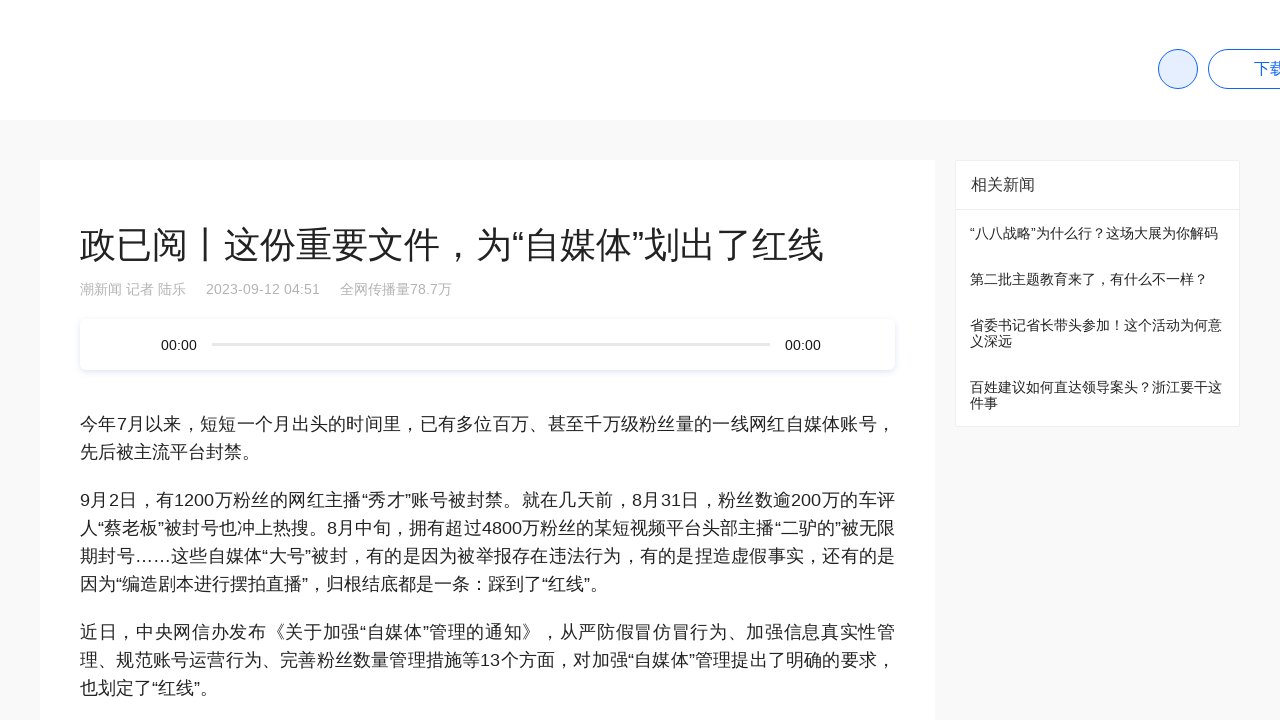

--- FILE ---
content_type: text/html; charset=utf-8
request_url: https://tidenews.com.cn/news.html?id=2578366&from_channel=5d8b4d25cf8dfd0001a4143c&top_id=2578387
body_size: 14493
content:
<!DOCTYPE html><html><head><meta charSet="utf-8"/><meta name="baidu-site-verification" content="codeva-2ZLwKG1W8k"/><title>政已阅丨这份重要文件，为“自媒体”划出了红线</title><meta name="keywords" content="潮新闻客户端"/><meta name="description" content="潮新闻客户端"/><meta property="og:title" content="政已阅丨这份重要文件，为“自媒体”划出了红线"/><meta property="og:image" content="https://app-stc.zjol.com.cn/assets/20230913/1694615241697_6501c6c9ce023a0001c8a36e.jpeg?width=301&amp;height=226"/><meta property="og:description" content="潮新闻客户端"/><meta name="format-detection" content="telephone=no"/><meta name="version" content="1/26/2026, 4:13:49 PM"/><meta name="viewport" content="width=device-width, initial-scale=1, maximum-scale=1, user-scalable=no, viewport-fit=cover"/><script>(function(a, b, c, d) {
                a[b] = a[b] || {};
                a[b][d] =
                  a[b][d] ||
                function() {
                  (a[c] = a[c] || []).push(arguments);
                };
              })(window, "TA17Obj", "TAQueueArr", "track");</script><script>
            const isRelease = window.location.href.indexOf('https://tidenews.com.cn') == 0;
            (function (para) {
              var w = window, n = para.name;
              w['GetuiData'] = n;
              w[n] = w[n] || function (a) {
                  return function () {
                      (w[n]._q = w[n]._q || []).push([a, arguments]);
                  }
              };
              var ifs = ['init', 'track', 'autoTrack'];
              for (var i = 0; i < ifs.length; i++) {
                  w[n][ifs[i]] = w[n].call(null, ifs[i]);
              }
              var s = document.createElement('script');
              s.type = 'text/javascript';
              s.async = true;
              s.src = para.sdk_url;
              var x = document.getElementsByTagName('script')[0];
              w[n].customPara = para;
              x.parentNode.insertBefore(s, x);
            })({
              sdk_url: 'https://cdn-getuigw.getui.com/iopsdk/getuidata.min.js',
              name: 'GetuiDataSDK',
              appId: isRelease ? '347' : 'JRh5x5O34hA0avLZU2Ip4A',
              server_url: 'https://bggt.tmuyun.com/iop-ps/sdk/data.gif',
              show_log: !isRelease,
              preset_properties: {
                user_agent: window.navigator.userAgent
              }
            });
            GetuiDataSDK.autoTrack();
            </script><meta name="next-head-count" content="13"/><meta name="viewport" content="width=device-width, initial-scale=1, maximum-scale=1, user-scalable=no, viewport-fit=cover"/><script>
                  window.globalSetFontSize = function () {
                    var screenWidth = window.innerWidth || document.documentElement.clientWidth || document.body.clientWidth;
                    console.log('window.globalSetFontSize', screenWidth)
                    if (screenWidth > 750) {
                      //针对移动版的页面控制在750px内
                      document.documentElement.style.fontSize = "100px";
                    } else {
                      document.documentElement.style.fontSize = screenWidth / 7.5 + "px";
                    }
                  }
                  window.globalSetFontSize();
                  window.addEventListener('resize', window.globalSetFontSize);
                </script><link rel="preload" href="https://static1.tidenews.com.cn/_next/static/css/fc3676183c3caea0.css" as="style"/><link rel="stylesheet" href="https://static1.tidenews.com.cn/_next/static/css/fc3676183c3caea0.css" data-n-g=""/><link rel="preload" href="https://static1.tidenews.com.cn/_next/static/css/324accdf13e75e68.css" as="style"/><link rel="stylesheet" href="https://static1.tidenews.com.cn/_next/static/css/324accdf13e75e68.css" data-n-p=""/><link rel="preload" href="https://static1.tidenews.com.cn/_next/static/css/a742fe09b11da541.css" as="style"/><link rel="stylesheet" href="https://static1.tidenews.com.cn/_next/static/css/a742fe09b11da541.css" data-n-p=""/><link rel="preload" href="https://static1.tidenews.com.cn/_next/static/css/3e83701bbe12751b.css" as="style"/><link rel="stylesheet" href="https://static1.tidenews.com.cn/_next/static/css/3e83701bbe12751b.css" data-n-p=""/><link rel="preload" href="https://static1.tidenews.com.cn/_next/static/css/4f16fa968894897a.css" as="style"/><link rel="stylesheet" href="https://static1.tidenews.com.cn/_next/static/css/4f16fa968894897a.css" data-n-p=""/><link rel="preload" href="https://static1.tidenews.com.cn/_next/static/css/5bfeb9cc9d740065.css" as="style"/><link rel="stylesheet" href="https://static1.tidenews.com.cn/_next/static/css/5bfeb9cc9d740065.css" data-n-p=""/><link rel="preload" href="https://static1.tidenews.com.cn/_next/static/css/53bb536ee949cf94.css" as="style"/><link rel="stylesheet" href="https://static1.tidenews.com.cn/_next/static/css/53bb536ee949cf94.css" data-n-p=""/><noscript data-n-css=""></noscript><script defer="" nomodule="" src="https://static1.tidenews.com.cn/_next/static/chunks/polyfills-c67a75d1b6f99dc8.js"></script><script src="https://static1.tidenews.com.cn/_next/static/chunks/webpack-97b7f28e0174bc5c.js" defer=""></script><script src="https://static1.tidenews.com.cn/_next/static/chunks/framework-eae1dab60e375b5f.js" defer=""></script><script src="https://static1.tidenews.com.cn/_next/static/chunks/main-a6b41ede58979891.js" defer=""></script><script src="https://static1.tidenews.com.cn/_next/static/chunks/pages/_app-c705641e6a64bbc4.js" defer=""></script><script src="https://static1.tidenews.com.cn/_next/static/chunks/357-6283d74444083e66.js" defer=""></script><script src="https://static1.tidenews.com.cn/_next/static/chunks/6076-e4cbe6421dca3955.js" defer=""></script><script src="https://static1.tidenews.com.cn/_next/static/chunks/6305-316eb55560d9ac71.js" defer=""></script><script src="https://static1.tidenews.com.cn/_next/static/chunks/7537-ea627a13c7394554.js" defer=""></script><script src="https://static1.tidenews.com.cn/_next/static/chunks/5348-145ee399277e50c1.js" defer=""></script><script src="https://static1.tidenews.com.cn/_next/static/chunks/3873-f0a6d8fe9464005c.js" defer=""></script><script src="https://static1.tidenews.com.cn/_next/static/chunks/5967-9d5a7f4774d08eff.js" defer=""></script><script src="https://static1.tidenews.com.cn/_next/static/chunks/9275-ab5e8b3ac0bf2e0a.js" defer=""></script><script src="https://static1.tidenews.com.cn/_next/static/chunks/5120-5dc1190d726eb4f5.js" defer=""></script><script src="https://static1.tidenews.com.cn/_next/static/chunks/5984-7da98d895b23390f.js" defer=""></script><script src="https://static1.tidenews.com.cn/_next/static/chunks/8570-d8c0a50e4701cc3d.js" defer=""></script><script src="https://static1.tidenews.com.cn/_next/static/chunks/9812-34342dd72efddcdf.js" defer=""></script><script src="https://static1.tidenews.com.cn/_next/static/chunks/9993-e29c6a8ac4ab7169.js" defer=""></script><script src="https://static1.tidenews.com.cn/_next/static/chunks/8134-989e701513f0f773.js" defer=""></script><script src="https://static1.tidenews.com.cn/_next/static/chunks/377-3a5345868214f819.js" defer=""></script><script src="https://static1.tidenews.com.cn/_next/static/chunks/2340-c238fe77b0e2fdd7.js" defer=""></script><script src="https://static1.tidenews.com.cn/_next/static/chunks/pages/news.html-98f398c6630aa835.js" defer=""></script><script src="https://static1.tidenews.com.cn/_next/static/L-ZHTavvAt2xmHhC-AmLd/_buildManifest.js" defer=""></script><script src="https://static1.tidenews.com.cn/_next/static/L-ZHTavvAt2xmHhC-AmLd/_ssgManifest.js" defer=""></script></head><body><script>
                !(function(c,b,d,a){c[a]||(c[a]={});c[a]=
                {
                  pid: 'c3gdk@633ee00afb93515',
                  endpoint: 'https://c3gdk-default-cn.rum.aliyuncs.com',
                  // 设置环境信息，参考值：'prod' | 'gray' | 'pre' | 'daily' | 'local'
                  env: 'prod', 
                  // 设置路由模式， 参考值：'history' | 'hash'
                  spaMode: 'history',
                  collectors: {
                    // 页面性能指标监听开关，默认开启
                    perf: true,
                    // WebVitals指标监听开关，默认开启
                    webVitals: true,
                    // Ajax监听开关，默认开启
                    api: true,
                    // 静态资源开关，默认开启
                    staticResource: true,
                    // JS错误监听开关，默认开启
                    jsError: true,
                    // 控制台错误监听开关，默认开启
                    consoleError: true,
                    // 用户行为监听开关，默认开启
                    action: true,
                  },
                  // 链路追踪配置开关，默认关闭
                  tracing: true,
                }
                with(b)with(body)with(insertBefore(createElement("script"),firstChild))setAttribute("crossorigin","",src=d)
            })(window, document, "https://sdk.rum.aliyuncs.com/v2/browser-sdk.js", "__rum");
                </script><div id="__next"></div><script id="__NEXT_DATA__" type="application/json">{"props":{"pageProps":{"mobile":null,"article":{"id":2578366,"mlf_id":26206886,"list_title":"这份重要文件，为“自媒体”划出了红线","list_style":2,"list_pics":["https://app-stc.zjol.com.cn/assets/20230913/1694615241697_6501c6c9ce023a0001c8a36e.jpeg?width=301\u0026height=226"],"custom_list_pics":[],"list_tag":"","original":true,"doc_type":2,"doc_category":1,"read_count":89629,"read_count_general":"8.9万+","like_count":66,"like_count_general":"66","url":"https://tianmunews.com/news.html?id=2578366\u0026from_channel=63e60cc814892e00016b1592\u0026top_id=2578387","card_url":"https://app-stc.zjol.com.cn/assets/20230913/1694615244484_6501c6ccce023a0001c8a371.png","h5_activity_url":"","fixed_number":0,"original_id":0,"src_metadata_id":0,"followed":false,"liked":false,"like_enabled":true,"like_type":0,"comment_level":1,"channel_id":"63e60cc814892e00016b1592","channel_name":"深度","channel_code":"shendu","source_channel_id":"","column_id":0,"column_subscribed":false,"doc_title":"政已阅丨这份重要文件，为“自媒体”划出了红线","doc_subtitle":"","article_pic":"","source":"潮新闻","author":"记者 陆乐","summary":"","content":"\u003cp style=\"text-align: left;\"\u003e今年7月以来，短短一个月出头的时间里，已有多位百万、甚至千万级粉丝量的一线网红自媒体账号，先后被主流平台封禁。\u003c/p\u003e\n\u003cp style=\"text-align: left;\"\u003e9月2日，有1200万粉丝的网红主播“秀才”账号被封禁。就在几天前，8月31日，粉丝数逾200万的车评人“蔡老板”被封号也冲上热搜。8月中旬，拥有超过4800万粉丝的某短视频平台头部主播“二驴的”被无限期封号……这些自媒体“大号”被封，有的是因为被举报存在违法行为，有的是捏造虚假事实，还有的是因为“编造剧本进行摆拍直播”，归根结底都是一条：踩到了“红线”。\u003c/p\u003e\n\u003cp style=\"text-align: left;\"\u003e近日，中央网信办发布《关于加强“自媒体”管理的通知》，从严防假冒仿冒行为、加强信息真实性管理、规范账号运营行为、完善粉丝数量管理措施等13个方面，对加强“自媒体”管理提出了明确的要求，也划定了“红线”。\u003c/p\u003e\n\u003cp style=\"text-align: left;\"\u003e那么，对于广大自媒体来说，哪些“红线”不能踩？违规的“自媒体”会遭到怎样的处罚？“新规”的出台，对行业从业者们会有怎样的影响？\u003c/p\u003e\n\u003cp style=\"text-align: left;\"\u003e\u003cimg src=\"https://app-stc.zjol.com.cn/assets/20230913/1694615240985_6501c6c8ce023a0001c8a368.jpeg?width=660\u0026amp;height=439\" title=\"下载.jpg\" alt=\"下载.jpg\" width=\"550\" oldsrc=\"W020230912462595490502.jpg\" type=\"app_image\" style=\"display: initial; clear: both; max-width: 640px; margin: 0px;\"\u003e\u003c/p\u003e\n\u003cp style=\"text-align: left;\"\u003e\u003cstrong\u003e一\u003c/strong\u003e\u003c/p\u003e\n\u003cp style=\"text-align: left;\"\u003e中国的“自媒体”行业，这几年发展迅猛。\u003c/p\u003e\n\u003cp style=\"text-align: left;\"\u003e中国互联网络信息中心最新发布的《中国互联网络发展状况统计报告》显示，截至2022年12月，我国网民规模达10.67亿，互联网普及率达75.6%。\u003c/p\u003e\n\u003cp style=\"text-align: left;\"\u003e超大规模的网民数量蕴含着巨大的商机，也让“自媒体”成为了一个从业者数以百万计的庞大行业。根据艾瑞咨询的数据，截至2021年，我国全职从事“自媒体”的人数已达370万人，算上兼职人数已达970万。他们在不断满足人们信息需求和服务的同时，自身也收获了流量和经济利益。\u003c/p\u003e\n\u003cp style=\"text-align: left;\"\u003e然而，在享受互联网红利的同时，部分“自媒体”秉持“流量至上”，挖空心思地想要“走捷径”，专戳用户的痛点、爽点，或传播虚假信息，或制作发布谣言，严重污染了网络生态，甚至违反了法律法规。\u003c/p\u003e\n\u003cp style=\"text-align: left;\"\u003e今年3月以来，中央网信办部署开展了“清朗·从严整治‘自媒体’乱象”专项行动，从这项行动处置的自媒体账号来看，主要有三种“自媒体”被“重拳出击”。\u003c/p\u003e\n\u003cp style=\"text-align: left;\"\u003e其一是发布传播谣言信息、有害信息和虚假信息的。比如今年7月就有一则“男子悬赏千万寻狗”的信息冲上热搜。事件发酵后，郑州警方的“蓝底白字”就来了，公布此信息是某传媒有限公司负责人的编造的。不仅“号没了”，编造人还被处以行拘15日的处罚。\u003c/p\u003e\n\u003cp style=\"text-align: left;\"\u003e根据中央网信办在专项行动后公布的信息，各级网信部门对谣言首发、多发的“自媒体”，依法依约予以关闭；对明知为谣言或虚假信息仍肆意传播，以及参与恶意炒作的“自媒体”，采取禁言、清理粉丝、暂停或取消营利权限等处置措施。\u003c/p\u003e\n\u003cp style=\"text-align: left;\"\u003e其二是李鬼假冒李逵，伪装权威机构的。比如“中国红军指挥部”“中国反恐部队”“战略导弹部队”这种假冒军队的账号，“中国科学研究院”“南阳市疾控中心”等冒充事业单位的，还有“人民曰报首发”“朝闻天下”等伪装成新闻媒体的……对于这种“自媒体”，轻则清空账号名称、禁言、清理粉丝、暂停或取消营利权限，重则永久关闭账号。\u003c/p\u003e\n\u003cp style=\"text-align: left;\"\u003e其三是蹭炒热点、博取流量和违规变现的。比如有些账号会利用网民的好奇心和求知欲，发布不实言论，骗点击、转发、打赏，煽动性别、民族、阶层、地域对立，将粉丝诓进狭隘的“信息茧房”。还有些干脆诱导消费骗取消费者的钱财。对于此类情况，一经认定，同样会被禁言、清理粉丝、暂停、取消营利权限甚至封号处理。\u003c/p\u003e\n\u003cp style=\"text-align: left;\"\u003e\u003cimg src=\"https://app-stc.zjol.com.cn/assets/20230913/1694615241250_6501c6c9ce023a0001c8a36a.jpeg?width=640\u0026amp;height=301\" title=\"u=1524838676,202692113\u0026amp;fm=30\u0026amp;app=106\u0026amp;f=JPEG.jpg\" alt=\"u=1524838676,202692113\u0026amp;fm=30\u0026amp;app=106\u0026amp;f=JPEG.jpg\" width=\"550\" oldsrc=\"W020230912462595512085.jpg\" type=\"app_image\" style=\"display: initial; clear: both; max-width: 640px; margin: 0px;\"\u003e\u003c/p\u003e\n\u003cp style=\"text-align: left;\"\u003e\u003cstrong\u003e二\u003c/strong\u003e\u003c/p\u003e\n\u003cp style=\"text-align: left;\"\u003e从过去的博客、个人网站，到如今的微博、微信、视频直播，很多“自媒体”已步入公司化运作、利益驱动的商业模式。\u003c/p\u003e\n\u003cp style=\"text-align: left;\"\u003e这就导致了自媒体的传播力与日剧增。在不少热点事件中，很多“大V”的话语影响力已不亚于传统主流媒体了。自媒体一句话、一个视频引爆某个事件的案例可以说比比皆是。\u003c/p\u003e\n\u003cp style=\"text-align: left;\"\u003e正因为如此，针对上面提到的部分自媒体“踩红线”行为，各级主管部门早有行动。比如，2018年10月，国家网信办就会同有关部门开展清理整治专项行动。并在此后的每一年，都会定期对“自媒体”行业发起专项行动进行整治。\u003c/p\u003e\n\u003cp style=\"text-align: left;\"\u003e党的二十大报告提出，健全网络综合治理体系，推动形成良好网络生态。今年以来，各地对网络水军、自媒体乱象、网络谣言、虚假信息等问题的治理显得更加体系化。\u003c/p\u003e\n\u003cp style=\"text-align: left;\"\u003e在浙江，今年以来，省委网信办联合省公安厅、省市场监管局、省广电局、省通信管理局等各部门，就组织开展了“浙里清朗”“净网2023”“百日打谣”“网络视听平台医药广告播出管理”等一批专项行动，累计清理信息70万余条，关闭账号47万余个，推动APP整改提升541个。\u003c/p\u003e\n\u003cp style=\"text-align: left;\"\u003e而在全国范围内，今年被处理的“自媒体”数量更加庞大。截止到5月22日，全国重点平台累计清理违规信息141.09万余条，处置违规账号92.76万余个，其中永久关闭账号6.66万余个。这一组数据足见违规“自媒体”之多，也足见打击违规“自媒体”决心之大。\u003c/p\u003e\n\u003cp style=\"text-align: left;\"\u003e《关于加强“自媒体”管理的通知》的发布，更是为效优化网络传播环境、净化“自媒体”生态再“添”了“一把火”。根据这份文件，自媒体平台、自媒体从业者、政府部门等都需要各司其职，为塑造风清气正的网络空间出一份力。\u003c/p\u003e\n\u003cp style=\"text-align: left;\"\u003e以自媒体平台为例，这份共有13条内容的文件中，有7条提到了网站平台的责任。比如要求：网站平台应当加强“自媒体”账号信息核验，防止被依法依约关闭的账号重新注册；应当明确营利权限开通条件，限制违规行为获利；“自媒体”因违规行为增加的粉丝数量，网站平台应当及时核实并予以清除；网站平台应当健全MCN机构管理制度，对MCN机构及其签约账号实行集中统一管理等等。\u003c/p\u003e\n\u003cp style=\"text-align: left;\"\u003e事实上，目前平台也在逐步强化对违规“自媒体”的打击力度。9月6日，微博和快手平台就相继公布了近期的整治情况。微博近期共对14万余个“自媒体”账号予以处置。而快手仅针对“日本福岛核污染水排海”这一新闻热点，就对130个发布不实言论、进行营销炒作的自媒体账号进行了限流至永久封禁的处罚。\u003c/p\u003e\n\u003cp style=\"text-align: left;\"\u003e\u003cimg src=\"https://app-stc.zjol.com.cn/assets/20230913/1694615241465_6501c6c9ce023a0001c8a36c.jpeg?width=660\u0026amp;height=412\" title=\"下载 (1).jpg\" alt=\"下载 (1).jpg\" width=\"550\" oldsrc=\"W020230912462595532559.jpg\" type=\"app_image\" style=\"display: initial; clear: both; max-width: 640px; margin: 0px;\"\u003e\u003c/p\u003e\n\u003cp style=\"text-align: left;\"\u003e\u003cstrong\u003e三\u003c/strong\u003e\u003c/p\u003e\n\u003cp style=\"text-align: left;\"\u003e加强对“自媒体”管理，对从业者意味着什么？\u003c/p\u003e\n\u003cp style=\"text-align: left;\"\u003e有一些“自媒体”人觉得“被套上了枷锁”，受到了诸多限制。其实，主管部门打击的主要是坑蒙拐骗的无良行为，对认真做内容的“自媒体”来说，反而是一大利好。\u003c/p\u003e\n\u003cp style=\"text-align: left;\"\u003e在《关于加强“自媒体”管理的通知》中，很多内容都直指行业乱象，目的就在于为那些靠专业、实力说话的“自媒体”，营造一个公平公正的市场环境，推进行业的良性发展。\u003c/p\u003e\n\u003cp style=\"text-align: left;\"\u003e举个例子，《通知》强调了发布内容的真实性，要求“自媒体”在发布涉及国内外时事、公共政策、社会事件等相关信息时，网站平台应当要求其准确标注信息来源。使用自行拍摄的图片、视频的，需逐一标注拍摄时间、地点等相关信息。使用技术生成的图片、视频的，需明确标注系技术生成。引用旧闻旧事的，必须明确说明当时事件发生的时间地点。\u003c/p\u003e\n\u003cp style=\"text-align: left;\"\u003e对主流媒体来说，这些要求都是最基础的应知应会。但对一些“自媒体”来说，违背这些要求才是“流量之源”。这就让整个“自媒体”行业的公信力受到了严重影响。\u003c/p\u003e\n\u003cp style=\"text-align: left;\"\u003e近日，有媒体联合第三方机构进行的一项调查显示，当看到自媒体发的消息，80.1%的受访者会持怀疑态度，具体来看，60.9%的受访者会先打一个问号，等权威主流媒体确认，19.2%的受访者直接选择不相信，认为很多都是营销炒作、散播谣言。76.9%的受访者反馈，对自媒体的信任度偏低，其中11.9%直言非常低。\u003c/p\u003e\n\u003cp style=\"text-align: left;\"\u003e想要挽回这样的印象，加强管理无疑是当务之急。只有引导从业者坚守公平竞争底线，减少互相引战、散布谣言等乱象，才能避免“劣币驱逐良币”，维护网络传播的健康秩序。\u003c/p\u003e\n\u003cp style=\"text-align: left;\"\u003e当前，我国已相继出台了《中华人民共和国网络安全法》《互联网群组信息服务管理规定》《互联网直播服务管理规定》《互联网跟帖评论服务管理规定》《关于加强自媒体管理的通知》等法律法规、部门规章，为自媒体从业者划定了法律“红线”，也使得自媒体运营有法可依，有规可循。\u003c/p\u003e\n\u003cp style=\"text-align: left;\"\u003e相信随着制度的不断完善，依法经营的“自媒体”从业者一定会有更好的未来，互联网空间也一定会更加清朗。\u003c/p\u003e\u003cdiv class=\"moreInfo2\"\u003e\u003cp\u003e“转载请注明出处”\u003c/p\u003e\u003c/div\u003e\u003cp style=\"overflow: hidden;\"\u003e\u003ca href=\"https://tidenews.com.cn/news.html?id=3320993\"style=\"width: 100%;height: 100%;display: block;overflow: hidden;padding: 0;border: none !important;border-radius: 6px;\"\u003e\u003cimg src=\"https://app-stc.zjol.com.cn/assets/20251211/1765437874895_693a71b2b1926e00012e6282.jpeg?width=860\u0026height=200\"style=\"vertical-align: middle;\"\u003e\u003c/a\u003e\u003c/p\u003e","key_words":"","web_link":"","sort_number":1694565026732,"published_timestamp":1694494260000,"published_at":1694494260000,"timeline":"2023-09-12","related_news":[{"id":2576266,"mlf_id":26197358,"list_title":"“八八战略”为什么行？这场大展为你解码","list_style":7,"list_pics":["https://app-stc.zjol.com.cn/assets/20230910/1694314154338_64fd2eaace023a0001c78b81.jpeg?width=720\u0026height=540"],"old_list_pics":["https://app-stc.zjol.com.cn/assets/20230910/1694314164359_64fd2eb4ce023a0001c78b88.png?width=864\u0026height=486"],"custom_list_pics":[],"list_tag":"","original":true,"doc_type":2,"doc_category":1,"read_count":52640,"read_count_general":"5.2万+","like_count":402,"like_count_general":"402","url":"https://tianmunews.com/news.html?id=2576266","card_url":"https://app-stc.zjol.com.cn/assets/20230910/1694314157480_64fd2eadce023a0001c78b84.png","h5_activity_url":"","fixed_number":0,"original_id":0,"src_metadata_id":0,"followed":false,"like_enabled":true,"like_type":0,"comment_level":1,"channel_id":"63e60cad5476b20001d52d62","channel_name":"浙江","channel_code":"zhejiang","source_channel_id":"","column_id":0,"column_subscribed":false,"doc_title":"政已阅丨“八八战略”为什么行？这场大展为你解码","doc_subtitle":"","article_pic":"","summary":"","content":"详情","key_words":"八八战略;浙江;展览;展区;省道;故事;观众;擘画","web_link":"","sort_number":1694263183584,"published_timestamp":1694263183584,"published_at":1694263184000,"timeline":"2023-09-09","status":4,"visible":true,"topic_labels":[{"id":"646f0bdf1be50600012aac9e","name":"政已阅","url":"https://tianmunews.com/native/pgc_topic_label.html?id=646f0bdf1be50600012aac9e"}],"audio_url":"https://app-stc.zjol.com.cn/assets/20230910/1694314175271_64fd2ebff7ac670001e4d586.mp3","ar_scan_url":"","ar_scan_title":"","show_red_packet":false,"edit_users":"","read_total":52640,"collect_count":33,"list_pic_custom_scale":"4:3","figure_custom_scale":"","share_count":661,"news_card_list":["https://app-stc.zjol.com.cn/assets/20230910/1694314161084_64fd2eb1ce023a0001c78b87.png"],"propagation_read_count":1411548,"propagation_share_count":51,"company":"浙江日报","circle_id":0,"read_reward_switch":true,"display_time":"","first_published_at":1694261741000,"show_type":1,"article_bottom_show":1,"audio_mlf_cover_url":"","pic":"https://app-stc.zjol.com.cn/assets/20230910/1694314154338_64fd2eaace023a0001c78b81.jpeg?width=720\u0026height=540"},{"id":2575463,"mlf_id":26194098,"list_title":"第二批主题教育来了，有什么不一样？","list_style":7,"list_pics":["https://app-stc.zjol.com.cn/assets/20230908/1694169701847_64fafa65ce023a0001c735c2.jpeg?width=720\u0026height=540"],"old_list_pics":["https://app-stc.zjol.com.cn/assets/20230908/1694169711539_64fafa6fce023a0001c735c9.png?width=864\u0026height=486"],"custom_list_pics":[],"list_tag":"","original":true,"doc_type":2,"doc_category":1,"read_count":56789,"read_count_general":"5.6万+","like_count":351,"like_count_general":"351","url":"https://tianmunews.com/news.html?id=2575463","card_url":"https://app-stc.zjol.com.cn/assets/20230908/1694169705314_64fafa69ce023a0001c735c5.png","h5_activity_url":"","fixed_number":0,"original_id":0,"src_metadata_id":0,"followed":false,"like_enabled":true,"like_type":0,"comment_level":1,"channel_id":"63e60cad5476b20001d52d62","channel_name":"浙江","channel_code":"zhejiang","source_channel_id":"","column_id":0,"column_subscribed":false,"doc_title":"政已阅丨第二批主题教育来了，有什么不一样？","doc_subtitle":"","article_pic":"","summary":"","content":"详情","key_words":"","web_link":"","sort_number":1694172321395,"published_timestamp":1694169701647,"published_at":1694169702000,"timeline":"2023-09-08","status":4,"visible":true,"topic_labels":[{"id":"646f0bdf1be50600012aac9e","name":"政已阅","url":"https://tianmunews.com/native/pgc_topic_label.html?id=646f0bdf1be50600012aac9e"}],"audio_url":"https://app-stc.zjol.com.cn/assets/20230908/1694170932478_64faff347c7e2a0001a374b7.mp3","ar_scan_url":"","ar_scan_title":"","show_red_packet":false,"edit_users":"","read_total":56789,"collect_count":36,"list_pic_custom_scale":"4:3","figure_custom_scale":"","share_count":551,"news_card_list":["https://app-stc.zjol.com.cn/assets/20230908/1694169708651_64fafa6cce023a0001c735c8.png"],"propagation_read_count":1152689,"propagation_share_count":50,"company":"浙江日报","circle_id":0,"read_reward_switch":true,"display_time":"","first_published_at":1694169110000,"show_type":1,"article_bottom_show":1,"audio_mlf_cover_url":"","pic":"https://app-stc.zjol.com.cn/assets/20230908/1694169701847_64fafa65ce023a0001c735c2.jpeg?width=720\u0026height=540"},{"id":2574464,"mlf_id":26190100,"list_title":"省委书记省长带头参加！这个活动为何意义深远","list_style":7,"list_pics":["https://app-stc.zjol.com.cn/assets/20230907/1694093831645_64f9d207ce023a0001c6d790.jpeg?width=720\u0026height=540"],"old_list_pics":["https://app-stc.zjol.com.cn/assets/20230907/1694093843086_64f9d213ce023a0001c6d797.png?width=864\u0026height=486"],"custom_list_pics":[],"list_tag":"","original":true,"doc_type":2,"doc_category":1,"read_count":48377,"read_count_general":"4.8万+","like_count":361,"like_count_general":"361","url":"https://tianmunews.com/news.html?id=2574464\u0026from_channel=63e60cc814892e00016b1592\u0026top_id=2574525","card_url":"https://app-stc.zjol.com.cn/assets/20230907/1694093837585_64f9d20dce023a0001c6d793.png","h5_activity_url":"","fixed_number":0,"original_id":2574464,"src_metadata_id":26190100,"followed":false,"like_enabled":true,"like_type":0,"comment_level":1,"channel_id":"63e60cc814892e00016b1592","channel_name":"深度","channel_code":"shendu","source_channel_id":"63e60cad5476b20001d52d62","source_channel_name":"浙江","column_id":0,"column_subscribed":false,"doc_title":"政已阅丨浙江省委书记省长带头参加！这个活动为何意义深远","doc_subtitle":"","article_pic":"","summary":"","content":"详情","key_words":"慈善;浙江;慈善事业;捐款;公益","web_link":"","sort_number":1694093831530,"published_timestamp":1694088939000,"published_at":1694088939000,"timeline":"2023-09-07","status":4,"visible":true,"topic_labels":[{"id":"646f0bdf1be50600012aac9e","name":"政已阅","url":"https://tianmunews.com/native/pgc_topic_label.html?id=646f0bdf1be50600012aac9e"}],"audio_url":"https://app-stc.zjol.com.cn/assets/20230907/1694093852251_64f9d21cf7ac670001e4d383.mp3","ar_scan_url":"","ar_scan_title":"","show_red_packet":false,"edit_users":"","read_total":48377,"collect_count":10,"list_pic_custom_scale":"4:3","figure_custom_scale":"","share_count":299,"news_card_list":["https://app-stc.zjol.com.cn/assets/20230907/1694093840553_64f9d210ce023a0001c6d796.png"],"propagation_read_count":204409,"propagation_share_count":4,"company":"浙江日报,浙江日报","circle_id":0,"read_reward_switch":true,"display_time":"","first_published_at":1694088939000,"show_type":1,"article_bottom_show":1,"audio_mlf_cover_url":"","pic":"https://app-stc.zjol.com.cn/assets/20230907/1694093831645_64f9d207ce023a0001c6d790.jpeg?width=720\u0026height=540"},{"id":2573412,"mlf_id":26185352,"list_title":"百姓建议如何直达领导案头？浙江要干这件事","list_style":7,"list_pics":["https://app-stc.zjol.com.cn/assets/20230906/1694003446726_64f870f6d9af3b00011b7640.jpeg?width=720\u0026height=540"],"old_list_pics":["https://app-stc.zjol.com.cn/assets/20230906/1694003456431_64f87100d9af3b00011b7647.png?width=864\u0026height=486"],"custom_list_pics":[],"list_tag":"","original":true,"doc_type":2,"doc_category":1,"read_count":54013,"read_count_general":"5.4万+","like_count":289,"like_count_general":"289","url":"https://tianmunews.com/news.html?id=2573412\u0026from_channel=63e60cc814892e00016b1592\u0026top_id=2573417","card_url":"https://app-stc.zjol.com.cn/assets/20230906/1694003450255_64f870fad9af3b00011b7643.png","h5_activity_url":"","fixed_number":0,"original_id":2573412,"src_metadata_id":26185352,"followed":false,"like_enabled":true,"like_type":0,"comment_level":1,"channel_id":"63e60cc814892e00016b1592","channel_name":"深度","channel_code":"shendu","source_channel_id":"63e60cad5476b20001d52d62","source_channel_name":"浙江","column_id":0,"column_subscribed":false,"doc_title":"政已阅丨百姓建议如何直达领导案头？浙江要干这件事","doc_subtitle":"","article_pic":"","summary":"","content":"详情","key_words":"","web_link":"","sort_number":1694046621907,"published_timestamp":1694002625000,"published_at":1694002625000,"timeline":"2023-09-06","status":4,"visible":true,"topic_labels":[{"id":"646f0bdf1be50600012aac9e","name":"政已阅","url":"https://tianmunews.com/native/pgc_topic_label.html?id=646f0bdf1be50600012aac9e"}],"audio_url":"https://app-stc.zjol.com.cn/assets/20230906/1694003466047_64f8710aa4d60b00011ce5bc.mp3","ar_scan_url":"","ar_scan_title":"","show_red_packet":false,"edit_users":"","read_total":54013,"collect_count":29,"list_pic_custom_scale":"4:3","figure_custom_scale":"","share_count":517,"news_card_list":["https://app-stc.zjol.com.cn/assets/20230906/1694003453531_64f870fdd9af3b00011b7646.png"],"propagation_read_count":146437,"propagation_share_count":53,"company":"浙江日报","circle_id":0,"read_reward_switch":true,"display_time":"","first_published_at":1694003292000,"show_type":1,"article_bottom_show":1,"audio_mlf_cover_url":"","pic":"https://app-stc.zjol.com.cn/assets/20230906/1694003446726_64f870f6d9af3b00011b7640.jpeg?width=720\u0026height=540"}],"status":4,"visible":true,"account_id":"","topic_labels":[{"id":"646f0bdf1be50600012aac9e","name":"政已阅","url":"https://tianmunews.com/native/pgc_topic_label.html?id=646f0bdf1be50600012aac9e"}],"audio_url":"https://app-stc.zjol.com.cn/assets/20230913/1694615264671_6501c6e0f7ac670001e4d8bf.mp3","ar_scan_url":"","ar_scan_title":"","show_red_packet":false,"template_count":3,"edit_users":"","read_total":89629,"collect_count":8,"list_pic_custom_scale":"4:3","figure_custom_scale":"","share_count":57,"news_card_list":["https://app-stc.zjol.com.cn/assets/20230913/1694615247441_6501c6cfce023a0001c8a37c.png"],"propagation_read_count":787181,"propagation_share_count":69,"company":"浙江日报","card_list":[{"type":1,"category":0,"content":"\u003c!DOCTYPE html\u003e\r\n\u003chtml lang=\"en\"\u003e\r\n  \u003chead\u003e\r\n    \u003cmeta charset=\"UTF-8\"\u003e\r\n    \u003cmeta http-equiv=\"X-UA-Compatible\" content=\"IE=edge\"\u003e\r\n    \u003cmeta name=\"viewport\" content=\"width=device-width, initial-scale=1.0\"\u003e\r\n    \u003ctitle\u003e卡片-小图\u003c/title\u003e\r\n    \u003cstyle\u003e\r\n       * {\r\n        margin: 0;\r\n        padding: 0;\r\n        box-sizing: border-box;\r\n      }\r\n      html {\r\n        background: white;\r\n      }\r\n\r\n      body {\r\n        font-family: \"PingFangSC-Regular\", \"PingFang SC\";\r\n      }\r\n\r\n      img {\r\n        vertical-align: middle;\r\n        width: 100%;\r\n        height: 100%;\r\n        object-fit: cover;\r\n      }\r\n\r\n      .wrapper {\r\n        padding: 9.0667vw 8vw 0;\r\n      }\r\n\r\n      .wrapper .logo {\r\n        width: 33.6vw;\r\n        height: 12.5333vw;\r\n        margin: 0 auto;\r\n        background: url(\"https://app-stc.zjol.com.cn/card-share/new_card_logo.png\") no-repeat center / contain;\r\n      }\r\n\r\n      .wrapper .cover {\r\n        width: 84vw;\r\n        min-height: 21vw;\r\n        margin-top: 6.9333vw;\r\n        background: #f1f1f1 url(\"https://app-stc.zjol.com.cn/card-share/blank_bg.png\") no-repeat center / 9vw 9vw;\r\n      }\r\n\r\n      .wrapper h1 {\r\n        margin-top: 3.7333vw;\r\n        color: #151515;\r\n        font: 500 6.4vw / 9.0667vw \"PingFangSC-Medium\", \"PingFang SC\";\r\n        display: -webkit-box;\r\n        -webkit-box-orient: vertical;\r\n        -webkit-line-clamp: 4;\r\n        overflow: hidden;\r\n        text-overflow: ellipsis;\r\n        word-break: break-all;\r\n      }\r\n\r\n      .bottom {\r\n        position: relative;\r\n        height: 40.5333vw;\r\n        margin: 5.8667vw -8vw 0;\r\n        background: url(\"https://app-stc.zjol.com.cn/card-share/small_card_bottom.png\") no-repeat center / contain;\r\n      }\r\n\r\n      .bottom .date {\r\n        position: absolute;\r\n        top: -1.0667vw;\r\n        left: 8vw;\r\n        font-size: 3.7333vw;\r\n        color: #999;\r\n      }\r\n\r\n      .bottom .legend {\r\n        position: absolute;\r\n        left: 8vw;\r\n        bottom: 8.8vw;\r\n        height: 6.9333vw;\r\n        line-height: 6.9333vw;\r\n        font-size: 3vw;\r\n        color: #151515;\r\n        border-bottom: 1px solid rgba(20, 20, 20, 0.5);\r\n      }\r\n\r\n      .bottom .qr-area {\r\n        display: flex;\r\n        position: absolute;\r\n        right: 8vw;\r\n        bottom: 8.8vw;\r\n        height: 14.4vw;\r\n      }\r\n\r\n      .bottom .qr-area .left {\r\n        align-self: flex-end;\r\n        margin-right: 1.0667vw;\r\n        font-size: 3.2vw;\r\n        color: #999;\r\n      }\r\n\r\n      .bottom .qr-area .right {\r\n        position: relative;\r\n        width: 14.4vw;\r\n        height: 14.4vw;\r\n      }\r\n\r\n      .qr-area .right .qr {\r\n        position: absolute;\r\n        left: 0;\r\n        top: 0;\r\n      }\r\n\r\n      .qr-area .right .qr-logo {\r\n        position: absolute;\r\n        left: 50%;\r\n        top: 50%;\r\n        transform: translate(-50%, -50%);\r\n        width: 4vw;\r\n        height: 4vw;\r\n        border: 1px solid #fff;\r\n        border-radius: 3px;\r\n      }\r\n    \u003c/style\u003e\r\n    \u003cscript src=\"https://app-stc.zjol.com.cn/qrious.min.js\"\u003e\u003c/script\u003e\r\n  \u003c/head\u003e\r\n  \u003cbody\u003e\r\n    \u003cdiv class=\"wrapper\"\u003e\r\n      \u003cdiv class=\"logo\"\u003e\u003c/div\u003e\r\n      \u003cdiv class=\"cover\"\u003e\r\n        \u003cimg /\u003e\r\n      \u003c/div\u003e\r\n      \u003ch1\u003e\u003c/h1\u003e\r\n      \u003cdiv class=\"bottom\"\u003e\r\n        \u003cdiv class=\"date\"\u003e\u003c/div\u003e\r\n        \u003cdiv class=\"legend\"\u003e深耕浙江 解读中国 影响世界\u003c/div\u003e\r\n        \u003cdiv class=\"qr-area\"\u003e\r\n          \u003cdiv class=\"left\"\u003e长按识别\u003cbr /\u003e查看详情\u003c/div\u003e\r\n          \u003cdiv class=\"right\"\u003e\r\n            \u003cimg class=\"qr\" /\u003e\r\n            \u003cimg class=\"qr-logo\"\r\n              src=\"https://app-stc.zjol.com.cn/card-share/card_logo1.png\" /\u003e\r\n          \u003c/div\u003e\r\n        \u003c/div\u003e\r\n      \u003c/div\u003e\r\n    \u003c/div\u003e\r\n    \u003cscript\u003e\r\n      if (window.ZBJTJSBridge \u0026\u0026 typeof ZBJTJSBridge.invoke === \"function\") {\r\n        window.getNewsDetailCallback = function (res) {\r\n            const resObj = JSON.parse(res) || {};\r\n            const article = resObj.data;\r\n            if (article) {\r\n              const coverWrapperEl = document.querySelector(\".wrapper .cover\");\r\n              const coverEl = document.querySelector(\".cover img\");\r\n              const titleEl = document.querySelector(\".wrapper h1\");\r\n              const dateEl = document.querySelector(\".date\");\r\n              const qrEl = document.querySelector(\".qr-area .qr\");\r\n              if (typeof QRious !== 'undefined') {\r\n                new QRious({\r\n                  element: qrEl,\r\n                  value: article.url,\r\n                  foreground: \"#183081\",\r\n                  level: \"M\",\r\n                  size: 200,\r\n                });\r\n              }\r\n              const item = article.card_list.find(item =\u003e item.category === 0);\r\n              if (item \u0026\u0026 item.image_url) {\r\n                coverEl.onerror = function (e) {\r\n                  this.style.display = 'none';\r\n                }\r\n                coverEl.src = item.image_url;\r\n                const search = item.image_url.split('?')[1]\r\n                if (search) {\r\n                  const params = new URLSearchParams(search)\r\n                  const width = params.get('width')\r\n                  const height = params.get('height')\r\n                  if (width \u0026\u0026 height) {\r\n                    coverWrapperEl.style.height = height / width * (document.documentElement.offsetWidth / 100 * 84) + 'px'\r\n                  }\r\n                }\r\n              }\r\n              titleEl.textContent = article.list_title;\r\n              const published_at = article.doc_type == 8 ? article.live_start : article.published_at\r\n              if (published_at) {\r\n                const date = new Date(published_at);\r\n                dateEl.textContent = `${date.getFullYear()}-${String(date.getMonth() + 1).padStart(2, \"0\")}-${String(date.getDate()).padStart(2, \"0\")} ${String(date.getHours()).padStart(2, \"0\")}:${String(date.getMinutes()).padStart(2, \"0\")}`;\r\n              }\r\n            }\r\n            delete window.getNewsDetailCallback;\r\n          };\r\n          ZBJTJSBridge.invoke(\"getNewsDetail\", \"\", \"getNewsDetailCallback\");\r\n      }\r\n    \u003c/script\u003e\r\n  \u003c/body\u003e\r\n\u003c/html\u003e","scale":"750:1334","image_url":"https://app-stc.zjol.com.cn/assets/20230913/1694615244608_6501c6ccce023a0001c8a373.jpeg?width=301\u0026height=226"}],"circle_id":0,"read_reward_switch":true,"display_time":"","first_published_at":1694494260000,"show_type":1,"article_bottom_show":1,"show_static":false,"app_version":"6.0.0","audio_mlf_cover_url":""},"resource":{"black_uri_list":[],"css":["https://app-stc.zjol.com.cn/static/wap/css/zjol_v5.0.css?t=17517055522"],"short_news_white_links":["tidenews.com.cn","tianmunews.com"],"feature_list":[{"name":"bottom_bar_switch","desc":"H5头部bar","enabled":true},{"name":"yidun_anti_switch","desc":"易盾反欺诈总开关","enabled":true},{"name":"news_detail_views","desc":"专题详情页阅读数展示","enabled":true},{"name":"channel_list_views","desc":"官网和wap频道列表阅读数展示","enabled":true},{"name":"news_detail_spread","desc":"新闻稿件详情页全网传播量展示","enabled":true}],"js":["https://cdn-cp.tmuyun.com/tool/front/js/zjrb-elements.js","https://app-stc.zjol.com.cn/static/wap/js/videoStyle5.js"],"api_host":"https://app-api.tidenews.com.cn","latest_version":{"id":140,"device_type":0,"version":"8.0.0","version_code":80000,"pkg_url":"https://app-stc.zjol.com.cn/assets/20260129/1769649632745_697ab5e013893e00016ece13.apk","publish_time":1769649641000,"force_upgraded":false,"remark":"\u003cp\u003e1. AI全民学习平台上线，来潮新闻免费学AI，累计学习时长有机会获得奖励哦；\u003cbr /\u003e\r\n2. 潮社区功能全新上线，可以浏览社区动态、官方发布以及查找身边服务啦；\u003cbr /\u003e\r\n3. 修复已知问题，优化交互体验。\u003c/p\u003e\r\n"},"sign_img_url":"https://app-stc.zjol.com.cn/assets/20201106/1604659258013_5fa5283a30d600000157f897.jpeg","comment_pattern":"","custom_icon_url":"https://app-stc.zjol.com.cn/assets/20230525/1684989701676_646ee705b9cc7100011e783d.png","ai_avatar_url":"https://h5.tidenews.com.cn/material/CW-AIavatar/index.html?nav_crystal=1\u0026zjxw_control=1001\u0026nav_sticky=1\u0026nav_tintcolor=0\u0026nav_bg_color=5784ff\u0026tm_future=1","custom_url":"https://tianmunews.com/native/newspaper","gpt_common_url":"https://tidenews.com.cn/tm-app-h5/chat-gpt","start_page_delay_time":900,"all_feature":{"ar_scan_switch":false,"jubaourl_switch":true,"custom_portrait_switch":true,"custom_operate_switch":true,"score_mall_switch":true,"comment_sys_switch":false,"nick_tmh_audit_switch":true,"video_coding_switch":false,"information_chaoke_audit_switch":true,"device_reigster_limit":false,"nick_chaoke_audit_switch":true,"cash_reward_switch":true,"red_packet_switch":true,"gpt_24hmeet_switch":true,"audio_zwb_switch":true,"cash_account_switch":true,"head_chaoke_audit_switch":true,"information_tmh_audit_switch":true,"head_tmh_audit_switch":true,"bg_tmh_audit_switch":true,"bg_chaoke_audit_switch":true},"torch_url":"https://wap.mhuoba.com/page/1009000?f=dZDmYYqygSO2UjxKegr-XKp6h15bPgZwbnioHkqAOmc","paper_list":[{"name":"浙江日报","logo":"https://app-stc.zjol.com.cn/paper/zjrb.png","url":"http://mepaper.zjol.com.cn/szb/zjrb_hd.html"},{"name":"钱江晚报","logo":"https://app-stc.zjol.com.cn/paper/qjwb.png","url":"https://qjwb.tidenews.com.cn/"},{"name":"浙江法治报","logo":"https://app-stc.zjol.com.cn/paper/qjwb.png","url":"https://zjfzb.tidenews.com.cn/szb/zjfzb_hd.html"},{"name":"美术报","logo":"https://app-stc.zjol.com.cn/paper/qjwb.png","url":"https://msb.tidenews.com.cn/szb/msb_hd.html"},{"name":"浙江老年报","logo":"https://app-stc.zjol.com.cn/paper/qjwb.png","url":"https://zjlnb.tidenews.com.cn/szb/zjlnb_hd.html"},{"name":"江南游报","logo":"https://app-stc.zjol.com.cn/paper/qjwb.png","url":"https://jnyb.tidenews.com.cn/szb/jnyb_hd.html"}],"common_resource_info":{"game_url":"https://tidenews.com.cn/native/miniapp.html?id=fc2963664375568517","im_group_invite_share_info":"Hi，一起来潮新闻聊天吧","mini_app_hole_renders":["fc2742694539248965","fc3039744527883653"],"shequ_link_url":"http://tidenews.com.cn/native/miniapp.html?id=fc2761303192372549","media_url":"http://tidenews.com.cn/native/miniapp.html?id=fc2742694539248965\u0026hole_render=1","mini_friends_url":"https://tidenews.com.cn/native/miniapp.html?id=fc2963348065147013","im_group_invite_share_source":"来自潮新闻客户端","chao_mall_order_url":"https://mall-h5.tidenews.com.cn/pages/goods/order_list/index","ai_platform_url":"https://tidenews.com.cn/native/miniapp.html?id=fc3039744527883653\u0026hole_render=1"},"community_rank_info":{"chaoke_url":"https://tidenews.com.cn/chao-rank/chaoKe?tenantId=1\u0026current_rank=潮客月榜TOP10-月榜\u0026rank_id=4\u0026rank_type=1\u0026category=0","cmh_url":"https://tidenews.com.cn/chao-rank/chaoMing?tenantId=1\u0026rank_id=5\u0026rank_type=1","chao_mall_url":"https://shop122437107.m.youzan.com/v2/feature/qLY4EOBnbR?dc_ps=3566788593156372485.200001"},"ugc_sdk_cert_info":{"new_android_url":"https://app-stc.zjol.com.cn/resources/lib/cert/ugc_video_android_20250422.licbag","ios_url":"https://app-stc.zjol.com.cn/resources/lib/cert/ugc_video_ios_20250422.licbag","updated_at":1745304807040,"new_updated_at":1745304807040,"android_url":"https://app-stc.zjol.com.cn/resources/lib/cert/ugc_video_android_20250422.licbag","new_ios_url":"https://app-stc.zjol.com.cn/resources/lib/cert/ugc_video_ios_20250422.licbag"},"common_config_info":{"android_shenhe_version":"8.0.2","ios_shenhe_version":"8.0.1"},"recommend_yayun_right_pic":"https://app-stc.zjol.com.cn/assets/pic/yacyun_right_pic_nest.png","comment_pic_doc_types":[10,12,13],"report_resource_config":{"kjrk_text":"","rk_url":"https://tidenews.com.cn/native/reporter_help_zone.html?type=5","h5_button_url":"https://h5.tidenews.com.cn/material/emergencyrescue/index.html","kjrk_pic_url":"https://app-stc.zjol.com.cn/assets/20241009/1728454138816_67061dfa466fed0001798c75.png","khd_detail_pic_url":"https://app-stc.zjol.com.cn/assets/20240902/1725240362035_66d5142a1874fa0001ee700c.png","khd_button_pic_url":"https://app-stc.zjol.com.cn/assets/20240902/1725240368261_66d514303ce3780001ffe672.png","khd_button_url":"https://h5.tidenews.com.cn/material/emergencyrescue/index.html","h5_detail_pic_url":"https://app-stc.zjol.com.cn/assets/20240902/1725240375985_66d514371874fa0001ee700d.png","h5_button_pic_url":"https://app-stc.zjol.com.cn/assets/20240902/1725240383354_66d5143f3ce3780001ffe673.png"},"activity_config":{"watch_time_video":30,"watch_time_news":60}},"language":"zh","bannerNewsList":[{"id":2576266,"mlf_id":26197358,"list_title":"“八八战略”为什么行？这场大展为你解码","list_style":7,"list_pics":["https://app-stc.zjol.com.cn/assets/20230910/1694314154338_64fd2eaace023a0001c78b81.jpeg?width=720\u0026height=540"],"old_list_pics":["https://app-stc.zjol.com.cn/assets/20230910/1694314164359_64fd2eb4ce023a0001c78b88.png?width=864\u0026height=486"],"custom_list_pics":[],"list_tag":"","original":true,"doc_type":2,"doc_category":1,"read_count":52640,"read_count_general":"5.2万+","like_count":402,"like_count_general":"402","url":"https://tianmunews.com/news.html?id=2576266","card_url":"https://app-stc.zjol.com.cn/assets/20230910/1694314157480_64fd2eadce023a0001c78b84.png","h5_activity_url":"","fixed_number":0,"original_id":0,"src_metadata_id":0,"followed":false,"like_enabled":true,"like_type":0,"comment_level":1,"channel_id":"63e60cad5476b20001d52d62","channel_name":"浙江","channel_code":"zhejiang","source_channel_id":"","column_id":0,"column_subscribed":false,"doc_title":"政已阅丨“八八战略”为什么行？这场大展为你解码","doc_subtitle":"","article_pic":"","summary":"","content":"详情","key_words":"八八战略;浙江;展览;展区;省道;故事;观众;擘画","web_link":"","sort_number":1694263183584,"published_timestamp":1694263183584,"published_at":1694263184000,"timeline":"2023-09-09","status":4,"visible":true,"topic_labels":[{"id":"646f0bdf1be50600012aac9e","name":"政已阅","url":"https://tianmunews.com/native/pgc_topic_label.html?id=646f0bdf1be50600012aac9e"}],"audio_url":"https://app-stc.zjol.com.cn/assets/20230910/1694314175271_64fd2ebff7ac670001e4d586.mp3","ar_scan_url":"","ar_scan_title":"","show_red_packet":false,"edit_users":"","read_total":52640,"collect_count":33,"list_pic_custom_scale":"4:3","figure_custom_scale":"","share_count":661,"news_card_list":["https://app-stc.zjol.com.cn/assets/20230910/1694314161084_64fd2eb1ce023a0001c78b87.png"],"propagation_read_count":1411548,"propagation_share_count":51,"company":"浙江日报","circle_id":0,"read_reward_switch":true,"display_time":"","first_published_at":1694261741000,"show_type":1,"article_bottom_show":1,"audio_mlf_cover_url":"","pic":"https://app-stc.zjol.com.cn/assets/20230910/1694314154338_64fd2eaace023a0001c78b81.jpeg?width=720\u0026height=540"},{"id":2575463,"mlf_id":26194098,"list_title":"第二批主题教育来了，有什么不一样？","list_style":7,"list_pics":["https://app-stc.zjol.com.cn/assets/20230908/1694169701847_64fafa65ce023a0001c735c2.jpeg?width=720\u0026height=540"],"old_list_pics":["https://app-stc.zjol.com.cn/assets/20230908/1694169711539_64fafa6fce023a0001c735c9.png?width=864\u0026height=486"],"custom_list_pics":[],"list_tag":"","original":true,"doc_type":2,"doc_category":1,"read_count":56789,"read_count_general":"5.6万+","like_count":351,"like_count_general":"351","url":"https://tianmunews.com/news.html?id=2575463","card_url":"https://app-stc.zjol.com.cn/assets/20230908/1694169705314_64fafa69ce023a0001c735c5.png","h5_activity_url":"","fixed_number":0,"original_id":0,"src_metadata_id":0,"followed":false,"like_enabled":true,"like_type":0,"comment_level":1,"channel_id":"63e60cad5476b20001d52d62","channel_name":"浙江","channel_code":"zhejiang","source_channel_id":"","column_id":0,"column_subscribed":false,"doc_title":"政已阅丨第二批主题教育来了，有什么不一样？","doc_subtitle":"","article_pic":"","summary":"","content":"详情","key_words":"","web_link":"","sort_number":1694172321395,"published_timestamp":1694169701647,"published_at":1694169702000,"timeline":"2023-09-08","status":4,"visible":true,"topic_labels":[{"id":"646f0bdf1be50600012aac9e","name":"政已阅","url":"https://tianmunews.com/native/pgc_topic_label.html?id=646f0bdf1be50600012aac9e"}],"audio_url":"https://app-stc.zjol.com.cn/assets/20230908/1694170932478_64faff347c7e2a0001a374b7.mp3","ar_scan_url":"","ar_scan_title":"","show_red_packet":false,"edit_users":"","read_total":56789,"collect_count":36,"list_pic_custom_scale":"4:3","figure_custom_scale":"","share_count":551,"news_card_list":["https://app-stc.zjol.com.cn/assets/20230908/1694169708651_64fafa6cce023a0001c735c8.png"],"propagation_read_count":1152689,"propagation_share_count":50,"company":"浙江日报","circle_id":0,"read_reward_switch":true,"display_time":"","first_published_at":1694169110000,"show_type":1,"article_bottom_show":1,"audio_mlf_cover_url":"","pic":"https://app-stc.zjol.com.cn/assets/20230908/1694169701847_64fafa65ce023a0001c735c2.jpeg?width=720\u0026height=540"},{"id":2574464,"mlf_id":26190100,"list_title":"省委书记省长带头参加！这个活动为何意义深远","list_style":7,"list_pics":["https://app-stc.zjol.com.cn/assets/20230907/1694093831645_64f9d207ce023a0001c6d790.jpeg?width=720\u0026height=540"],"old_list_pics":["https://app-stc.zjol.com.cn/assets/20230907/1694093843086_64f9d213ce023a0001c6d797.png?width=864\u0026height=486"],"custom_list_pics":[],"list_tag":"","original":true,"doc_type":2,"doc_category":1,"read_count":48377,"read_count_general":"4.8万+","like_count":361,"like_count_general":"361","url":"https://tianmunews.com/news.html?id=2574464\u0026from_channel=63e60cc814892e00016b1592\u0026top_id=2574525","card_url":"https://app-stc.zjol.com.cn/assets/20230907/1694093837585_64f9d20dce023a0001c6d793.png","h5_activity_url":"","fixed_number":0,"original_id":2574464,"src_metadata_id":26190100,"followed":false,"like_enabled":true,"like_type":0,"comment_level":1,"channel_id":"63e60cc814892e00016b1592","channel_name":"深度","channel_code":"shendu","source_channel_id":"63e60cad5476b20001d52d62","source_channel_name":"浙江","column_id":0,"column_subscribed":false,"doc_title":"政已阅丨浙江省委书记省长带头参加！这个活动为何意义深远","doc_subtitle":"","article_pic":"","summary":"","content":"详情","key_words":"慈善;浙江;慈善事业;捐款;公益","web_link":"","sort_number":1694093831530,"published_timestamp":1694088939000,"published_at":1694088939000,"timeline":"2023-09-07","status":4,"visible":true,"topic_labels":[{"id":"646f0bdf1be50600012aac9e","name":"政已阅","url":"https://tianmunews.com/native/pgc_topic_label.html?id=646f0bdf1be50600012aac9e"}],"audio_url":"https://app-stc.zjol.com.cn/assets/20230907/1694093852251_64f9d21cf7ac670001e4d383.mp3","ar_scan_url":"","ar_scan_title":"","show_red_packet":false,"edit_users":"","read_total":48377,"collect_count":10,"list_pic_custom_scale":"4:3","figure_custom_scale":"","share_count":299,"news_card_list":["https://app-stc.zjol.com.cn/assets/20230907/1694093840553_64f9d210ce023a0001c6d796.png"],"propagation_read_count":204409,"propagation_share_count":4,"company":"浙江日报,浙江日报","circle_id":0,"read_reward_switch":true,"display_time":"","first_published_at":1694088939000,"show_type":1,"article_bottom_show":1,"audio_mlf_cover_url":"","pic":"https://app-stc.zjol.com.cn/assets/20230907/1694093831645_64f9d207ce023a0001c6d790.jpeg?width=720\u0026height=540"},{"id":2573412,"mlf_id":26185352,"list_title":"百姓建议如何直达领导案头？浙江要干这件事","list_style":7,"list_pics":["https://app-stc.zjol.com.cn/assets/20230906/1694003446726_64f870f6d9af3b00011b7640.jpeg?width=720\u0026height=540"],"old_list_pics":["https://app-stc.zjol.com.cn/assets/20230906/1694003456431_64f87100d9af3b00011b7647.png?width=864\u0026height=486"],"custom_list_pics":[],"list_tag":"","original":true,"doc_type":2,"doc_category":1,"read_count":54013,"read_count_general":"5.4万+","like_count":289,"like_count_general":"289","url":"https://tianmunews.com/news.html?id=2573412\u0026from_channel=63e60cc814892e00016b1592\u0026top_id=2573417","card_url":"https://app-stc.zjol.com.cn/assets/20230906/1694003450255_64f870fad9af3b00011b7643.png","h5_activity_url":"","fixed_number":0,"original_id":2573412,"src_metadata_id":26185352,"followed":false,"like_enabled":true,"like_type":0,"comment_level":1,"channel_id":"63e60cc814892e00016b1592","channel_name":"深度","channel_code":"shendu","source_channel_id":"63e60cad5476b20001d52d62","source_channel_name":"浙江","column_id":0,"column_subscribed":false,"doc_title":"政已阅丨百姓建议如何直达领导案头？浙江要干这件事","doc_subtitle":"","article_pic":"","summary":"","content":"详情","key_words":"","web_link":"","sort_number":1694046621907,"published_timestamp":1694002625000,"published_at":1694002625000,"timeline":"2023-09-06","status":4,"visible":true,"topic_labels":[{"id":"646f0bdf1be50600012aac9e","name":"政已阅","url":"https://tianmunews.com/native/pgc_topic_label.html?id=646f0bdf1be50600012aac9e"}],"audio_url":"https://app-stc.zjol.com.cn/assets/20230906/1694003466047_64f8710aa4d60b00011ce5bc.mp3","ar_scan_url":"","ar_scan_title":"","show_red_packet":false,"edit_users":"","read_total":54013,"collect_count":29,"list_pic_custom_scale":"4:3","figure_custom_scale":"","share_count":517,"news_card_list":["https://app-stc.zjol.com.cn/assets/20230906/1694003453531_64f870fdd9af3b00011b7646.png"],"propagation_read_count":146437,"propagation_share_count":53,"company":"浙江日报","circle_id":0,"read_reward_switch":true,"display_time":"","first_published_at":1694003292000,"show_type":1,"article_bottom_show":1,"audio_mlf_cover_url":"","pic":"https://app-stc.zjol.com.cn/assets/20230906/1694003446726_64f870f6d9af3b00011b7640.jpeg?width=720\u0026height=540"}]},"__N_SSP":true},"page":"/news.html","query":{"id":"2578366","from_channel":"5d8b4d25cf8dfd0001a4143c","top_id":"2578387"},"buildId":"L-ZHTavvAt2xmHhC-AmLd","assetPrefix":"https://static1.tidenews.com.cn","isFallback":false,"gssp":true,"scriptLoader":[]}</script><script src="https://app-stc.zjol.com.cn/qrious.min.js"></script></body></html>

--- FILE ---
content_type: text/css; charset=utf-8
request_url: https://static1.tidenews.com.cn/_next/static/css/fc3676183c3caea0.css
body_size: 38914
content:
/*!
 * 
 * antd-mobile v2.3.4
 * 
 * Copyright 2015-present, Alipay, Inc.
 * All rights reserved.
 *       
 */
/*! normalize.css v7.0.0 | MIT License | github.com/necolas/normalize.css */html{line-height:1.15;-ms-text-size-adjust:100%;-webkit-text-size-adjust:100%}body{margin:0}article,aside,footer,header,nav,section{display:block}h1{font-size:2em;margin:.67em 0}figcaption,figure,main{display:block}figure{margin:1em 40px}hr{box-sizing:content-box;height:0;overflow:visible}pre{font-family:monospace,monospace;font-size:1em}a{background-color:transparent;-webkit-text-decoration-skip:objects}abbr[title]{border-bottom:none;text-decoration:underline;-webkit-text-decoration:underline dotted;text-decoration:underline dotted}b,strong{font-weight:inherit;font-weight:bolder}code,kbd,samp{font-family:monospace,monospace;font-size:1em}dfn{font-style:italic}mark{background-color:#ff0;color:#000}small{font-size:80%}sub,sup{font-size:75%;line-height:0;position:relative;vertical-align:baseline}sub{bottom:-.25em}sup{top:-.5em}audio,video{display:inline-block}audio:not([controls]){display:none;height:0}img{border-style:none}svg:not(:root){overflow:hidden}button,input,optgroup,select,textarea{font-family:sans-serif;font-size:100%;line-height:1.15;margin:0}button,input{overflow:visible}button,select{text-transform:none}[type=reset],[type=submit],button,html [type=button]{-webkit-appearance:button}[type=button]::-moz-focus-inner,[type=reset]::-moz-focus-inner,[type=submit]::-moz-focus-inner,button::-moz-focus-inner{border-style:none;padding:0}[type=button]:-moz-focusring,[type=reset]:-moz-focusring,[type=submit]:-moz-focusring,button:-moz-focusring{outline:1px dotted ButtonText}fieldset{padding:.35em .75em .625em}legend{box-sizing:border-box;color:inherit;display:table;max-width:100%;padding:0;white-space:normal}progress{display:inline-block;vertical-align:baseline}textarea{overflow:auto}[type=checkbox],[type=radio]{box-sizing:border-box;padding:0}[type=number]::-webkit-inner-spin-button,[type=number]::-webkit-outer-spin-button{height:auto}[type=search]{-webkit-appearance:textfield;outline-offset:-2px}[type=search]::-webkit-search-cancel-button,[type=search]::-webkit-search-decoration{-webkit-appearance:none}::-webkit-file-upload-button{-webkit-appearance:button;font:inherit}details,menu{display:block}summary{display:list-item}canvas{display:inline-block}[hidden],template{display:none}.am-fade-appear,.am-fade-enter{opacity:0}.am-fade-appear,.am-fade-enter,.am-fade-leave{animation-duration:.2s;animation-fill-mode:both;animation-timing-function:cubic-bezier(.55,0,.55,.2);animation-play-state:paused}.am-fade-appear.am-fade-appear-active,.am-fade-enter.am-fade-enter-active{animation-name:amFadeIn;animation-play-state:running}.am-fade-leave.am-fade-leave-active{animation-name:amFadeOut;animation-play-state:running}@keyframes amFadeIn{0%{opacity:0}to{opacity:1}}@keyframes amFadeOut{0%{opacity:1}to{opacity:0}}.am-slide-up-appear,.am-slide-up-enter{transform:translateY(100%)}.am-slide-up-appear,.am-slide-up-enter,.am-slide-up-leave{animation-duration:.2s;animation-fill-mode:both;animation-timing-function:cubic-bezier(.55,0,.55,.2);animation-play-state:paused}.am-slide-up-appear.am-slide-up-appear-active,.am-slide-up-enter.am-slide-up-enter-active{animation-name:amSlideUpIn;animation-play-state:running}.am-slide-up-leave.am-slide-up-leave-active{animation-name:amSlideUpOut;animation-play-state:running}@keyframes amSlideUpIn{0%{transform:translateY(100%)}to{transform:translate(0)}}@keyframes amSlideUpOut{0%{transform:translate(0)}to{transform:translateY(100%)}}.am.am-zoom-enter,.am.am-zoom-leave{display:block}.am-zoom-appear,.am-zoom-enter{opacity:0;animation-duration:.2s;animation-fill-mode:both;animation-timing-function:cubic-bezier(.55,0,.55,.2);animation-timing-function:cubic-bezier(.18,.89,.32,1.28);animation-play-state:paused}.am-zoom-leave{animation-duration:.2s;animation-fill-mode:both;animation-timing-function:cubic-bezier(.55,0,.55,.2);animation-timing-function:cubic-bezier(.6,-.3,.74,.05);animation-play-state:paused}.am-zoom-appear.am-zoom-appear-active,.am-zoom-enter.am-zoom-enter-active{animation-name:amZoomIn;animation-play-state:running}.am-zoom-leave.am-zoom-leave-active{animation-name:amZoomOut;animation-play-state:running}@keyframes amZoomIn{0%{opacity:0;transform-origin:50% 50%;transform:scale(0)}to{opacity:1;transform-origin:50% 50%;transform:scale(1)}}@keyframes amZoomOut{0%{opacity:1;transform-origin:50% 50%;transform:scale(1)}to{opacity:0;transform-origin:50% 50%;transform:scale(0)}}.am-slide-down-appear,.am-slide-down-enter{transform:translateY(-100%)}.am-slide-down-appear,.am-slide-down-enter,.am-slide-down-leave{animation-duration:.2s;animation-fill-mode:both;animation-timing-function:cubic-bezier(.55,0,.55,.2);animation-play-state:paused}.am-slide-down-appear.am-slide-down-appear-active,.am-slide-down-enter.am-slide-down-enter-active{animation-name:amSlideDownIn;animation-play-state:running}.am-slide-down-leave.am-slide-down-leave-active{animation-name:amSlideDownOut;animation-play-state:running}@keyframes amSlideDownIn{0%{transform:translateY(-100%)}to{transform:translate(0)}}@keyframes amSlideDownOut{0%{transform:translate(0)}to{transform:translateY(-100%)}}*,:after,:before{-webkit-tap-highlight-color:rgba(0,0,0,0)}body{background-color:#f5f5f9;font-size:14px}[contenteditable]{-webkit-user-select:auto!important}:focus,a{outline:none}a{background:transparent;text-decoration:none}.am-accordion{position:relative;border-top:1px solid #ddd}@media (min-resolution:2dppx){html:not([data-scale]) .am-accordion{border-top:none}html:not([data-scale]) .am-accordion:before{content:"";position:absolute;background-color:#ddd;display:block;z-index:1;top:0;right:auto;bottom:auto;left:0;width:100%;height:1PX;transform-origin:50% 50%;transform:scaleY(.5)}}@media (min-resolution:2dppx) and (min-resolution:3dppx){html:not([data-scale]) .am-accordion:before{transform:scaleY(.33)}}.am-accordion-anim-active{transition:all .2s ease-out}.am-accordion .am-accordion-item .am-accordion-header{position:relative;color:#000;font-size:17px;height:44px;line-height:44px;background-color:#fff;box-sizing:content-box;padding-left:15px;padding-right:30px;border-bottom:1px solid #ddd;width:auto;overflow:hidden;text-overflow:ellipsis;white-space:nowrap}@media (min-resolution:2dppx){html:not([data-scale]) .am-accordion .am-accordion-item .am-accordion-header{border-bottom:none}html:not([data-scale]) .am-accordion .am-accordion-item .am-accordion-header:after{content:"";position:absolute;background-color:#ddd;display:block;z-index:1;top:auto;right:auto;bottom:0;left:0;width:100%;height:1PX;transform-origin:50% 100%;transform:scaleY(.5)}}@media (min-resolution:2dppx) and (min-resolution:3dppx){html:not([data-scale]) .am-accordion .am-accordion-item .am-accordion-header:after{transform:scaleY(.33)}}.am-accordion .am-accordion-item .am-accordion-header i{position:absolute;display:block;top:15px;right:15px;width:15px;height:15px;background-image:url("data:image/svg+xml;charset=utf-8,%3Csvg%20width%3D%2216%22%20height%3D%2226%22%20viewBox%3D%220%200%2016%2026%22%20version%3D%221.1%22%20xmlns%3D%22http%3A%2F%2Fwww.w3.org%2F2000%2Fsvg%22%20xmlns%3Axlink%3D%22http%3A%2F%2Fwww.w3.org%2F1999%2Fxlink%22%3E%3Cg%20id%3D%22UI-KIT_%E5%9F%BA%E7%A1%80%E5%85%83%E4%BB%B6%22%20stroke%3D%22none%22%20stroke-width%3D%221%22%20fill%3D%22none%22%20fill-rule%3D%22evenodd%22%3E%3Cg%20id%3D%229.9%E5%9F%BA%E7%A1%80%E5%85%83%E4%BB%B6%22%20transform%3D%22translate(-5809.000000%2C%20-8482.000000)%22%20fill%3D%22%23C7C7CC%22%3E%3Cpolygon%20id%3D%22Disclosure-Indicator%22%20points%3D%225811%208482%205809%208484%205820.5%208495%205809%208506%205811%208508%205825%208495%22%3E%3C%2Fpolygon%3E%3C%2Fg%3E%3C%2Fg%3E%3C%2Fsvg%3E");background-size:contain;background-repeat:no-repeat;background-position:50% 50%;transform:rotate(90deg);transition:transform .2s ease}.am-accordion .am-accordion-item .am-accordion-header[aria-expanded~=true] i{transform:rotate(270deg)}.am-accordion .am-accordion-item .am-accordion-content{overflow:hidden;background:#fff}.am-accordion .am-accordion-item .am-accordion-content .am-accordion-content-box{font-size:15px;color:#333;position:relative;border-bottom:1px solid #ddd}@media (min-resolution:2dppx){html:not([data-scale]) .am-accordion .am-accordion-item .am-accordion-content .am-accordion-content-box{border-bottom:none}html:not([data-scale]) .am-accordion .am-accordion-item .am-accordion-content .am-accordion-content-box:after{content:"";position:absolute;background-color:#ddd;display:block;z-index:1;top:auto;right:auto;bottom:0;left:0;width:100%;height:1PX;transform-origin:50% 100%;transform:scaleY(.5)}}@media (min-resolution:2dppx) and (min-resolution:3dppx){html:not([data-scale]) .am-accordion .am-accordion-item .am-accordion-content .am-accordion-content-box:after{transform:scaleY(.33)}}.am-accordion .am-accordion-item .am-accordion-content .am-accordion-content-box .am-list-body{border-top:0}.am-accordion .am-accordion-item .am-accordion-content .am-accordion-content-box .am-list-body:before{display:none!important}.am-accordion .am-accordion-item .am-accordion-content.am-accordion-content-inactive{display:none}.am-badge{position:relative;display:inline-block;line-height:1;vertical-align:middle}.am-badge-text{text-rendering:optimizeLegibility;-webkit-font-smoothing:antialiased;-moz-osx-font-smoothing:grayscale;position:absolute;top:-6px;height:18px;line-height:18px;min-width:9px;border-radius:12px;padding:0 5px;text-align:center;font-size:12px;color:#fff;background-color:#ff5b05;white-space:nowrap;transform:translateX(-45%);transform-origin:-10% center;z-index:10;font-family:Helvetica Neue,Helvetica,PingFang SC,Hiragino Sans GB,Microsoft YaHei,"\5FAE\8F6F\96C5\9ED1",SimSun,sans-serif}.am-badge-text a{color:#fff}.am-badge-text p{margin:0;padding:0}.am-badge-hot .am-badge-text{background-color:#f96268}.am-badge-dot{position:absolute;transform:translateX(-50%);transform-origin:0 center;top:-4px;height:8px;width:8px;border-radius:100%;background:#ff5b05;z-index:10}.am-badge-dot-large{height:16px;width:16px}.am-badge-not-a-wrapper .am-badge-dot,.am-badge-not-a-wrapper .am-badge-text{top:auto;display:block;position:relative;transform:translateX(0)}.am-badge-corner{width:80px;padding:8px;position:absolute;right:-32px;top:8px;background-color:#ff5b05;color:#fff;white-space:nowrap;transform:rotate(45deg);text-align:center;font-size:15px}.am-badge-corner-wrapper{overflow:hidden}.am-action-sheet-wrap{overflow:auto;-webkit-overflow-scrolling:touch;outline:0}.am-action-sheet-mask,.am-action-sheet-wrap{position:fixed;top:0;right:0;bottom:0;left:0;z-index:1000}.am-action-sheet-mask{background-color:rgba(0,0,0,.4);height:100%}.am-action-sheet-close,.am-action-sheet-mask-hidden{display:none}.am-action-sheet{position:fixed;left:0;bottom:0;width:100%;background-color:#fff;padding-bottom:env(safe-area-inset-bottom)}.am-action-sheet.am-action-sheet-share{background-color:#f2f2f2}.am-action-sheet-message,.am-action-sheet-title{margin:15px auto;padding:0 15px;text-align:center}.am-action-sheet-title{font-size:17px}.am-action-sheet-message{color:#888;font-size:14px}.am-action-sheet-button-list{text-align:center;color:#000}.am-action-sheet-button-list-item{font-size:18px;padding:0 8px;margin:0;position:relative;height:50px;line-height:50px;box-sizing:border-box;white-space:nowrap;text-overflow:ellipsis;overflow-x:hidden;border-top:1px solid #ddd}@media (min-resolution:2dppx){html:not([data-scale]) .am-action-sheet-button-list-item{border-top:none}html:not([data-scale]) .am-action-sheet-button-list-item:before{content:"";position:absolute;background-color:#ddd;display:block;z-index:1;top:0;right:auto;bottom:auto;left:0;width:100%;height:1PX;transform-origin:50% 50%;transform:scaleY(.5)}}@media (min-resolution:2dppx) and (min-resolution:3dppx){html:not([data-scale]) .am-action-sheet-button-list-item:before{transform:scaleY(.33)}}.am-action-sheet-button-list-item.am-action-sheet-button-list-item-active{background-color:#ddd}.am-action-sheet-button-list-badge{display:flex;align-items:center;justify-content:center}.am-action-sheet-button-list-badge .am-badge{margin-left:8px;flex-shrink:0}.am-action-sheet-button-list-item-content{display:inline-block;white-space:nowrap;overflow:hidden;text-overflow:ellipsis}.am-action-sheet-button-list .am-action-sheet-cancel-button{padding-top:6px;position:relative}.am-action-sheet-button-list .am-action-sheet-cancel-button-mask{position:absolute;top:0;left:0;width:100%;height:6px;background-color:#e7e7ed;border-top:1px solid #ddd;border-bottom:1px solid #ddd}@media (min-resolution:2dppx){html:not([data-scale]) .am-action-sheet-button-list .am-action-sheet-cancel-button-mask{border-top:none}html:not([data-scale]) .am-action-sheet-button-list .am-action-sheet-cancel-button-mask:before{content:"";position:absolute;background-color:#ddd;display:block;z-index:1;top:0;right:auto;bottom:auto;left:0;width:100%;height:1PX;transform-origin:50% 50%;transform:scaleY(.5)}}@media (min-resolution:2dppx) and (min-resolution:3dppx){html:not([data-scale]) .am-action-sheet-button-list .am-action-sheet-cancel-button-mask:before{transform:scaleY(.33)}}@media (min-resolution:2dppx){html:not([data-scale]) .am-action-sheet-button-list .am-action-sheet-cancel-button-mask{border-bottom:none}html:not([data-scale]) .am-action-sheet-button-list .am-action-sheet-cancel-button-mask:after{content:"";position:absolute;background-color:#ddd;display:block;z-index:1;top:auto;right:auto;bottom:0;left:0;width:100%;height:1PX;transform-origin:50% 100%;transform:scaleY(.5)}}@media (min-resolution:2dppx) and (min-resolution:3dppx){html:not([data-scale]) .am-action-sheet-button-list .am-action-sheet-cancel-button-mask:after{transform:scaleY(.33)}}.am-action-sheet-button-list .am-action-sheet-destructive-button{color:#f4333c}.am-action-sheet-share-list{display:flex;position:relative;border-top:1px solid #ddd;padding:21px 0 21px 15px;overflow-y:scroll;-webkit-overflow-scrolling:touch}@media (min-resolution:2dppx){html:not([data-scale]) .am-action-sheet-share-list{border-top:none}html:not([data-scale]) .am-action-sheet-share-list:before{content:"";position:absolute;background-color:#ddd;display:block;z-index:1;top:0;right:auto;bottom:auto;left:0;width:100%;height:1PX;transform-origin:50% 50%;transform:scaleY(.5)}}@media (min-resolution:2dppx) and (min-resolution:3dppx){html:not([data-scale]) .am-action-sheet-share-list:before{transform:scaleY(.33)}}.am-action-sheet-share-list-item{flex:none;margin:0 12px 0 0}.am-action-sheet-share-list-item-icon{margin-bottom:9px;width:60px;height:60px;background-color:#fff;border-radius:3px;display:flex;justify-content:center;align-items:center}.am-action-sheet-share-list-item-title{color:#888;font-size:10px;text-align:center}.am-action-sheet-share-cancel-button{height:50px;line-height:50px;text-align:center;background-color:#fff;color:#000;font-size:18px;position:relative;border-top:1px solid #ddd;box-sizing:border-box}@media (min-resolution:2dppx){html:not([data-scale]) .am-action-sheet-share-cancel-button{border-top:none}html:not([data-scale]) .am-action-sheet-share-cancel-button:before{content:"";position:absolute;background-color:#ddd;display:block;z-index:1;top:0;right:auto;bottom:auto;left:0;width:100%;height:1PX;transform-origin:50% 50%;transform:scaleY(.5)}}@media (min-resolution:2dppx) and (min-resolution:3dppx){html:not([data-scale]) .am-action-sheet-share-cancel-button:before{transform:scaleY(.33)}}.am-action-sheet-share-cancel-button.am-action-sheet-share-cancel-button-active{background-color:#ddd}.am-activity-indicator{display:flex;align-items:center;z-index:99}.am-activity-indicator-spinner{display:inline-block;width:20px;height:20px;background-image:url("data:image/svg+xml;charset=utf-8,%3Csvg%20xmlns%3D%22http%3A%2F%2Fwww.w3.org%2F2000%2Fsvg%22%20viewBox%3D%22-2.125%20-1.875%2064%2064%22%3E%3Cpath%20fill%3D%22%23CCC%22%20d%3D%22M29.875-1.875c-17.673%200-32%2014.327-32%2032s14.327%2032%2032%2032%2032-14.327%2032-32-14.327-32-32-32zm0%2060.7c-15.85%200-28.7-12.85-28.7-28.7s12.85-28.7%2028.7-28.7%2028.7%2012.85%2028.7%2028.7-12.85%2028.7-28.7%2028.7z%22%2F%3E%3Cpath%20fill%3D%22%23108ee9%22%20d%3D%22M61.858%2030.34c.003-.102.008-.203.008-.305%200-11.43-5.996-21.452-15.01-27.113l-.013.026c-.24-.137-.515-.22-.81-.22-.912%200-1.65.738-1.65%201.65%200%20.654.384%201.215.937%201.482%207.963%205.1%2013.247%2014.017%2013.247%2024.176%200%20.147-.01.293-.01.44h.022c0%20.01-.004.02-.004.03%200%20.91.74%201.65%201.65%201.65s1.65-.74%201.65-1.65c0-.06-.012-.112-.018-.167z%22%2F%3E%3C%2Fsvg%3E");background-position:50%;background-size:100%;background-repeat:no-repeat;animation:spinner-anime 1s linear infinite}.am-activity-indicator-tip{font-size:14px;margin-left:8px;color:#000;opacity:.4}.am-activity-indicator.am-activity-indicator-toast{position:fixed;top:0;left:0;width:100%;height:100%;display:flex;justify-content:center;align-items:center;text-align:center;z-index:1999}.am-activity-indicator.am-activity-indicator-toast .am-activity-indicator-spinner{margin:0}.am-activity-indicator.am-activity-indicator-toast .am-activity-indicator-toast{display:inline-block;position:relative;top:4px}.am-activity-indicator-content{display:flex;flex-direction:column;justify-content:center;align-items:center;padding:15px;border-radius:7px;background-clip:padding-box;color:#fff;background-color:rgba(58,58,58,.9);font-size:15px;line-height:20px}.am-activity-indicator-spinner-lg{width:32px;height:32px}@keyframes spinner-anime{to{transform:rotate(1turn)}}.am-icon{fill:currentColor;background-size:cover;width:22px;height:22px}.am-icon-xxs{width:15px;height:15px}.am-icon-xs{width:18px;height:18px}.am-icon-sm{width:21px;height:21px}.am-icon-md{width:22px;height:22px}.am-icon-lg{width:36px;height:36px}.am-icon-loading{animation:cirle-anim 1s linear infinite}@keyframes cirle-anim{to{transform:rotate(1turn)}}.am-button{display:block;outline:0 none;-webkit-appearance:none;box-sizing:border-box;padding:0;text-align:center;font-size:18px;height:47px;line-height:47px;overflow:hidden;text-overflow:ellipsis;word-break:break-word;white-space:nowrap;color:#000;background-color:#fff;border:1px solid #ddd;border-radius:5px}@media (min-resolution:2dppx){html:not([data-scale]) .am-button{position:relative;border:none}html:not([data-scale]) .am-button:before{content:"";position:absolute;left:0;top:0;width:200%;height:200%;border:1px solid #ddd;border-radius:10px;transform-origin:0 0;transform:scale(.5);box-sizing:border-box;pointer-events:none}}.am-button-borderfix:before{transform:scale(.49)!important}.am-button.am-button-active{background-color:#ddd}.am-button.am-button-disabled{color:rgba(0,0,0,.3);opacity:.6}.am-button-primary{color:#fff;background-color:#108ee9;border:1px solid #108ee9;border-radius:5px}@media (min-resolution:2dppx){html:not([data-scale]) .am-button-primary{position:relative;border:none}html:not([data-scale]) .am-button-primary:before{content:"";position:absolute;left:0;top:0;width:200%;height:200%;border:1px solid #108ee9;border-radius:10px;transform-origin:0 0;transform:scale(.5);box-sizing:border-box;pointer-events:none}}.am-button-primary.am-button-active{color:hsla(0,0%,100%,.3);background-color:#0e80d2}.am-button-primary.am-button-disabled{color:hsla(0,0%,100%,.6);opacity:.4}.am-button-ghost{color:#108ee9;background-color:transparent;border:1px solid #108ee9;border-radius:5px}@media (min-resolution:2dppx){html:not([data-scale]) .am-button-ghost{position:relative;border:none}html:not([data-scale]) .am-button-ghost:before{content:"";position:absolute;left:0;top:0;width:200%;height:200%;border:1px solid #108ee9;border-radius:10px;transform-origin:0 0;transform:scale(.5);box-sizing:border-box;pointer-events:none}}.am-button-ghost.am-button-active{color:rgba(16,142,233,.6);background-color:transparent;border:1px solid rgba(16,142,233,.6);border-radius:5px}@media (min-resolution:2dppx){html:not([data-scale]) .am-button-ghost.am-button-active{position:relative;border:none}html:not([data-scale]) .am-button-ghost.am-button-active:before{content:"";position:absolute;left:0;top:0;width:200%;height:200%;border:1px solid rgba(16,142,233,.6);border-radius:10px;transform-origin:0 0;transform:scale(.5);box-sizing:border-box;pointer-events:none}}.am-button-ghost.am-button-disabled{color:rgba(0,0,0,.1);border:1px solid rgba(0,0,0,.1);border-radius:5px;opacity:1}@media (min-resolution:2dppx){html:not([data-scale]) .am-button-ghost.am-button-disabled{position:relative;border:none}html:not([data-scale]) .am-button-ghost.am-button-disabled:before{content:"";position:absolute;left:0;top:0;width:200%;height:200%;border:1px solid rgba(0,0,0,.1);border-radius:10px;transform-origin:0 0;transform:scale(.5);box-sizing:border-box;pointer-events:none}}.am-button-warning{color:#fff;background-color:#e94f4f}.am-button-warning.am-button-active{color:hsla(0,0%,100%,.3);background-color:#d24747}.am-button-warning.am-button-disabled{color:hsla(0,0%,100%,.6);opacity:.4}.am-button-inline{display:inline-block;padding:0 15px}.am-button-inline.am-button-icon{display:inline-flex}.am-button-small{font-size:13px;height:30px;line-height:30px;padding:0 15px}.am-button-icon{display:flex;align-items:center;justify-content:center}.am-button>.am-button-icon{margin-right:.5em}.am-picker-col{display:block;position:relative;height:238px;overflow:hidden;width:100%}.am-picker-col-content{position:absolute;left:0;top:0;width:100%;z-index:1;padding:102px 0}.am-picker-col-item{touch-action:manipulation;text-align:center;font-size:16px;height:34px;line-height:34px;color:#000;white-space:nowrap;text-overflow:ellipsis}.am-picker-col-item-selected{font-size:17px}.am-picker-col-mask{top:0;height:100%;margin:0 auto;background-image:linear-gradient(180deg,hsla(0,0%,100%,.95),hsla(0,0%,100%,.6)),linear-gradient(0deg,hsla(0,0%,100%,.95),hsla(0,0%,100%,.6));background-position:top,bottom;background-size:100% 102px;background-repeat:no-repeat}.am-picker-col-indicator,.am-picker-col-mask{position:absolute;left:0;width:100%;z-index:3}.am-picker-col-indicator{box-sizing:border-box;height:34px;top:102px;border-top:1px solid #ddd;border-bottom:1px solid #ddd}@media (min-resolution:2dppx){html:not([data-scale]) .am-picker-col-indicator{border-top:none}html:not([data-scale]) .am-picker-col-indicator:before{content:"";position:absolute;background-color:#ddd;display:block;z-index:1;top:0;right:auto;bottom:auto;left:0;width:100%;height:1PX;transform-origin:50% 50%;transform:scaleY(.5)}}@media (min-resolution:2dppx) and (min-resolution:3dppx){html:not([data-scale]) .am-picker-col-indicator:before{transform:scaleY(.33)}}@media (min-resolution:2dppx){html:not([data-scale]) .am-picker-col-indicator{border-bottom:none}html:not([data-scale]) .am-picker-col-indicator:after{content:"";position:absolute;background-color:#ddd;display:block;z-index:1;top:auto;right:auto;bottom:0;left:0;width:100%;height:1PX;transform-origin:50% 100%;transform:scaleY(.5)}}@media (min-resolution:2dppx) and (min-resolution:3dppx){html:not([data-scale]) .am-picker-col-indicator:after{transform:scaleY(.33)}}.am-picker{display:flex;align-items:center}.am-picker-item{flex:1 1;text-align:center}.am-picker-popup{left:0;bottom:0;position:fixed;width:100%;background-color:#fff;padding-bottom:env(safe-area-inset-bottom)}.am-picker-popup-wrap{overflow:auto;-webkit-overflow-scrolling:touch;outline:0}.am-picker-popup-mask,.am-picker-popup-wrap{position:fixed;top:0;right:0;bottom:0;left:0;z-index:1000;transform:translateZ(1px)}.am-picker-popup-mask{background-color:rgba(0,0,0,.4);height:100%}.am-picker-popup-mask-hidden{display:none}.am-picker-popup-header{background-image:linear-gradient(180deg,#e7e7e7,#e7e7e7,transparent,transparent);background-position:bottom;background-size:100% 1PX;background-repeat:no-repeat;display:flex;align-items:center;position:relative;border-bottom:1px solid #ddd}@media (min-resolution:2dppx){html:not([data-scale]) .am-picker-popup-header{border-bottom:none}html:not([data-scale]) .am-picker-popup-header:after{content:"";position:absolute;background-color:#ddd;display:block;z-index:1;top:auto;right:auto;bottom:0;left:0;width:100%;height:1PX;transform-origin:50% 100%;transform:scaleY(.5)}}@media (min-resolution:2dppx) and (min-resolution:3dppx){html:not([data-scale]) .am-picker-popup-header:after{transform:scaleY(.33)}}.am-picker-popup-header .am-picker-popup-header-right{text-align:right}.am-picker-popup-item{color:#108ee9;font-size:17px;padding:9px 15px;height:42px;box-sizing:border-box;display:flex;align-items:center;justify-content:center}.am-picker-popup-item-active{background-color:#ddd}.am-picker-popup-title{flex:1 1;text-align:center;color:#000}.am-picker-popup .am-picker-popup-close{display:none}.am-picker-col{flex:1 1}.am-calendar .animate{animation-duration:.3s;animation-fill-mode:both}@keyframes fadeIn{0%{opacity:0}to{opacity:1}}@keyframes fadeOut{0%{opacity:1}to{opacity:0}}.am-calendar .fade-enter{animation-name:fadeIn}.am-calendar .fade-leave{animation-name:fadeOut}@keyframes slideInUp{0%{transform:translate3d(0,100%,0);visibility:visible}to{transform:translateZ(0)}}@keyframes slideInDown{0%{transform:translateZ(0);visibility:visible}to{transform:translate3d(0,100%,0)}}@keyframes slideInLeft{0%{transform:translate3d(100%,0,0);visibility:visible}to{transform:translateZ(0)}}@keyframes slideInRight{0%{transform:translateZ(0);visibility:visible}to{transform:translate3d(100%,0,0)}}.am-calendar .slideV-enter{animation-name:slideInUp}.am-calendar .slideV-leave{animation-name:slideInDown}.am-calendar .slideH-enter{animation-name:slideInLeft}.am-calendar .slideH-leave{animation-name:slideInRight}.am-calendar .mask{background:rgba(0,0,0,.5)}.am-calendar .content,.am-calendar .mask{position:fixed;width:100%;height:100%;top:0;left:0;z-index:999}.am-calendar .content{display:flex;flex-direction:column;background:#fff}.am-calendar .header{margin:5px;display:flex;flex-shrink:0;align-items:center}.am-calendar .header .title{text-align:center;width:100%;font-size:16px;font-weight:700}.am-calendar .header .left{left:5px}.am-calendar .header .left,.am-calendar .header .right{position:absolute;display:flex;justify-content:center;align-items:center;padding:0 8px;height:24px;top:5px;color:#068eef}.am-calendar .header .right{right:5px;font-size:14px}.am-calendar .timePicker{border-top:1px solid #ccc}.am-calendar .week-panel{background:#fff;display:flex;flex-shrink:0;padding:0 2px;border-bottom:1px solid #ddd}.am-calendar .week-panel .cell{height:24px;display:flex;width:14.28571429%;justify-content:center;align-items:center;color:#000;font-size:14px}.am-calendar .week-panel .cell-grey{color:#bbb}.am-calendar .date-picker{display:flex;flex-direction:column;background:#eee;padding-bottom:env(safe-area-inset-bottom);flex:1 1;min-height:0}.am-calendar .date-picker .wrapper{height:auto;position:relative;flex:1 1;min-height:0}.am-calendar .date-picker .months{background:#fff}.am-calendar .date-picker .load-tip{position:absolute;display:flex;justify-content:center;align-items:flex-end;left:0;right:0;padding:10px 0;top:-40px;color:#bbb}.am-calendar .confirm-panel{display:flex;flex-shrink:0;align-items:center;background:#f7f7f7;padding:8px 15px;border-top:1px solid #ddd}.am-calendar .confirm-panel .info{font-size:12px}.am-calendar .confirm-panel .info p{margin:0}.am-calendar .confirm-panel .info p+p{margin-top:8px}.am-calendar .confirm-panel .info .grey{color:#bbb}.am-calendar .confirm-panel .button{text-align:center;width:80px;margin:0 0 0 auto;padding:8px 0;border-radius:5px;color:#fff;font-size:18px;background:#108ee9}.am-calendar .confirm-panel .button-disable{color:#bbb;background:#ddd}.am-calendar .confirm-panel .button-full{width:100%;text-align:center}.am-calendar .time-picker{flex-shrink:0;text-align:center;background:#fff}.am-calendar .time-picker .title{display:flex;justify-content:center;align-items:center;height:44px;font-size:16px;border-top:1px solid #ddd;border-bottom:1px solid #ddd}.am-calendar .single-month{padding:0}.am-calendar .single-month .month-title{margin:0;padding:21px 0 6px 15px}.am-calendar .single-month .row{display:flex;align-items:baseline}.am-calendar .single-month .row .cell{display:flex;flex-direction:column;width:14.28571429%;justify-content:center;align-items:center}.am-calendar .single-month .row .cell .date-wrapper{display:flex;height:35px;width:100%;justify-content:center;align-items:center;margin-bottom:2px}.am-calendar .single-month .row .cell .date-wrapper .date{display:flex;justify-content:center;align-items:center;width:35px;height:35px;flex-shrink:0;color:#000;font-size:17px;font-weight:700}.am-calendar .single-month .row .cell .date-wrapper .disable{color:#bbb;background:#eee;border:none;border-radius:100%}.am-calendar .single-month .row .cell .date-wrapper .grey{color:#bbb}.am-calendar .single-month .row .cell .date-wrapper .important{border:1px solid #ddd;border-radius:100%}.am-calendar .single-month .row .cell .date-wrapper .left,.am-calendar .single-month .row .cell .date-wrapper .right{border:none;width:100%;height:35px}.am-calendar .single-month .row .cell .date-wrapper .date-selected{border:none;background:#108ee9;color:#fff;font-size:17px}.am-calendar .single-month .row .cell .date-wrapper .selected-start{border-radius:100% 0 0 100%}.am-calendar .single-month .row .cell .date-wrapper .selected-single{border-radius:100%}.am-calendar .single-month .row .cell .date-wrapper .selected-middle{border-radius:0}.am-calendar .single-month .row .cell .date-wrapper .selected-end{border-radius:0 100% 100% 0}.am-calendar .single-month .row .cell .info{height:15px;width:100%;padding:0 5px;font-size:10px;color:#888;white-space:nowrap;text-overflow:ellipsis;overflow:hidden;text-align:center}.am-calendar .single-month .row .cell .date-selected{color:#108ee9}.am-calendar .single-month .row+.row{margin-top:6px}.am-calendar .single-month .row-xl+.row-xl{margin-top:21px}.am-calendar .shortcut-panel{display:flex;flex-direction:row;flex-shrink:0;justify-content:space-between;align-items:center;padding:0 30px;border-top:1px solid #ddd;height:42px}.am-calendar .shortcut-panel .item{display:inline-block;color:#108ee9;font-size:16px}.am-card{min-height:96px;padding-bottom:6px;display:flex;flex-direction:column;background-color:#fff}.am-card:not(.am-card-full){border:1px solid #ddd;border-radius:5px}@media (min-resolution:2dppx){html:not([data-scale]) .am-card:not(.am-card-full){position:relative;border:none}html:not([data-scale]) .am-card:not(.am-card-full):before{content:"";position:absolute;left:0;top:0;width:200%;height:200%;border:1px solid #ddd;border-radius:10px;transform-origin:0 0;transform:scale(.5);box-sizing:border-box;pointer-events:none}}.am-card.am-card-full{position:relative;border-top:1px solid #ddd;border-bottom:1px solid #ddd}@media (min-resolution:2dppx){html:not([data-scale]) .am-card.am-card-full{border-top:none}html:not([data-scale]) .am-card.am-card-full:before{content:"";position:absolute;background-color:#ddd;display:block;z-index:1;top:0;right:auto;bottom:auto;left:0;width:100%;height:1PX;transform-origin:50% 50%;transform:scaleY(.5)}}@media (min-resolution:2dppx) and (min-resolution:3dppx){html:not([data-scale]) .am-card.am-card-full:before{transform:scaleY(.33)}}@media (min-resolution:2dppx){html:not([data-scale]) .am-card.am-card-full{border-bottom:none}html:not([data-scale]) .am-card.am-card-full:after{content:"";position:absolute;background-color:#ddd;display:block;z-index:1;top:auto;right:auto;bottom:0;left:0;width:100%;height:1PX;transform-origin:50% 100%;transform:scaleY(.5)}}@media (min-resolution:2dppx) and (min-resolution:3dppx){html:not([data-scale]) .am-card.am-card-full:after{transform:scaleY(.33)}}.am-card-header{display:flex;align-items:center;font-size:17px;padding:9px 15px}.am-card-header-content{flex:1 1;text-align:left;color:#000;display:flex;align-items:center}.am-card-header-content img{margin-right:5px}.am-card-header-extra{flex:1 1;text-align:right;font-size:17px;color:#888}.am-card-body{position:relative;border-top:1px solid #ddd;padding:15px 15px 6px;font-size:15px;color:#333;min-height:40px;flex:1 1}@media (min-resolution:2dppx){html:not([data-scale]) .am-card-body{border-top:none}html:not([data-scale]) .am-card-body:before{content:"";position:absolute;background-color:#ddd;display:block;z-index:1;top:0;right:auto;bottom:auto;left:0;width:100%;height:1PX;transform-origin:50% 50%;transform:scaleY(.5)}}@media (min-resolution:2dppx) and (min-resolution:3dppx){html:not([data-scale]) .am-card-body:before{transform:scaleY(.33)}}.am-card-footer{font-size:14px;color:#888;padding:0 15px;display:flex}.am-card-footer-content{flex:1 1}.am-card-footer-extra{flex:1 1;text-align:right}.am-carousel{position:relative}.am-carousel-wrap{font-size:18px;color:#000;background:none;text-align:center;zoom:1;width:100%}.am-carousel-wrap-dot{display:inline-block;zoom:1}.am-carousel-wrap-dot>span{display:block;width:8px;height:8px;margin:0 3px;border-radius:50%;background:#ccc}.am-carousel-wrap-dot-active>span{background:#888}.am-list-header{padding:15px 15px 9px;font-size:14px;color:#888;width:100%;box-sizing:border-box}.am-list-footer{padding:9px 15px 15px;font-size:14px;color:#888}.am-list-body{position:relative;background-color:#fff;border-top:1px solid #ddd;border-bottom:1px solid #ddd}@media (min-resolution:2dppx){html:not([data-scale]) .am-list-body{border-top:none}html:not([data-scale]) .am-list-body:before{content:"";position:absolute;background-color:#ddd;display:block;z-index:1;top:0;right:auto;bottom:auto;left:0;width:100%;height:1PX;transform-origin:50% 50%;transform:scaleY(.5)}}@media (min-resolution:2dppx) and (min-resolution:3dppx){html:not([data-scale]) .am-list-body:before{transform:scaleY(.33)}}@media (min-resolution:2dppx){html:not([data-scale]) .am-list-body{border-bottom:none}html:not([data-scale]) .am-list-body:after{content:"";position:absolute;background-color:#ddd;display:block;z-index:1;top:auto;right:auto;bottom:0;left:0;width:100%;height:1PX;transform-origin:50% 100%;transform:scaleY(.5)}}@media (min-resolution:2dppx) and (min-resolution:3dppx){html:not([data-scale]) .am-list-body:after{transform:scaleY(.33)}}.am-list-body div:not(:last-child) .am-list-line{border-bottom:1px solid #ddd}@media (min-resolution:2dppx){html:not([data-scale]) .am-list-body div:not(:last-child) .am-list-line{border-bottom:none}html:not([data-scale]) .am-list-body div:not(:last-child) .am-list-line:after{content:"";position:absolute;background-color:#ddd;display:block;z-index:1;top:auto;right:auto;bottom:0;left:0;width:100%;height:1PX;transform-origin:50% 100%;transform:scaleY(.5)}}@media (min-resolution:2dppx) and (min-resolution:3dppx){html:not([data-scale]) .am-list-body div:not(:last-child) .am-list-line:after{transform:scaleY(.33)}}.am-list-item{position:relative;display:flex;padding-left:15px;min-height:44px;background-color:#fff;vertical-align:middle;overflow:hidden;transition:background-color .2s;align-items:center}.am-list-item .am-list-ripple{position:absolute;background:transparent;display:inline-block;overflow:hidden;will-change:box-shadow,transform;transition:box-shadow .2s cubic-bezier(.4,0,1,1),background-color .2s cubic-bezier(.4,0,.2,1),color .2s cubic-bezier(.4,0,.2,1);outline:none;cursor:pointer;border-radius:100%;transform:scale(0)}.am-list-item .am-list-ripple.am-list-ripple-animate{background-color:hsla(0,0%,62%,.2);animation:ripple 1s linear}.am-list-item.am-list-item-top .am-list-line{align-items:flex-start}.am-list-item.am-list-item-top .am-list-line .am-list-arrow{margin-top:2px}.am-list-item.am-list-item-middle .am-list-line{align-items:center}.am-list-item.am-list-item-bottom .am-list-line{align-items:flex-end}.am-list-item.am-list-item-error .am-list-line .am-list-extra,.am-list-item.am-list-item-error .am-list-line .am-list-extra .am-list-brief{color:#f50}.am-list-item.am-list-item-active{background-color:#ddd}.am-list-item.am-list-item-disabled .am-list-line .am-list-content,.am-list-item.am-list-item-disabled .am-list-line .am-list-extra{color:#bbb}.am-list-item img{width:22px;height:22px;vertical-align:middle}.am-list-item .am-list-thumb:first-child{margin-right:15px}.am-list-item .am-list-thumb:last-child{margin-left:8px}.am-list-item .am-list-line{position:relative;display:flex;flex:1 1;align-self:stretch;padding-right:15px;overflow:hidden}.am-list-item .am-list-line .am-list-content{flex:1 1;color:#000;font-size:17px;text-align:left}.am-list-item .am-list-line .am-list-content,.am-list-item .am-list-line .am-list-extra{line-height:1.5;width:auto;overflow:hidden;text-overflow:ellipsis;white-space:nowrap;padding-top:7px;padding-bottom:7px}.am-list-item .am-list-line .am-list-extra{flex-basis:36%;color:#888;font-size:16px;text-align:right}.am-list-item .am-list-line .am-list-brief,.am-list-item .am-list-line .am-list-title{width:auto;overflow:hidden;text-overflow:ellipsis;white-space:nowrap}.am-list-item .am-list-line .am-list-brief{color:#888;font-size:15px;line-height:1.5;margin-top:6px}.am-list-item .am-list-line .am-list-arrow{display:block;width:15px;height:15px;margin-left:8px;background-image:url("data:image/svg+xml;charset=utf-8,%3Csvg%20width%3D%2216%22%20height%3D%2226%22%20viewBox%3D%220%200%2016%2026%22%20version%3D%221.1%22%20xmlns%3D%22http%3A%2F%2Fwww.w3.org%2F2000%2Fsvg%22%20xmlns%3Axlink%3D%22http%3A%2F%2Fwww.w3.org%2F1999%2Fxlink%22%3E%3Cg%20id%3D%22UI-KIT_%E5%9F%BA%E7%A1%80%E5%85%83%E4%BB%B6%22%20stroke%3D%22none%22%20stroke-width%3D%221%22%20fill%3D%22none%22%20fill-rule%3D%22evenodd%22%3E%3Cg%20id%3D%229.9%E5%9F%BA%E7%A1%80%E5%85%83%E4%BB%B6%22%20transform%3D%22translate(-5809.000000%2C%20-8482.000000)%22%20fill%3D%22%23C7C7CC%22%3E%3Cpolygon%20id%3D%22Disclosure-Indicator%22%20points%3D%225811%208482%205809%208484%205820.5%208495%205809%208506%205811%208508%205825%208495%22%3E%3C%2Fpolygon%3E%3C%2Fg%3E%3C%2Fg%3E%3C%2Fsvg%3E");background-size:contain;background-repeat:no-repeat;background-position:50% 50%;visibility:hidden}.am-list-item .am-list-line .am-list-arrow-horizontal{visibility:visible}.am-list-item .am-list-line .am-list-arrow-vertical{visibility:visible;transform:rotate(90deg)}.am-list-item .am-list-line .am-list-arrow-vertical-up{visibility:visible;transform:rotate(270deg)}.am-list-item .am-list-line-multiple{padding:12.5px 15px 12.5px 0}.am-list-item .am-list-line-multiple .am-list-content,.am-list-item .am-list-line-multiple .am-list-extra{padding-top:0;padding-bottom:0}.am-list-item .am-list-line-wrap .am-list-content,.am-list-item .am-list-line-wrap .am-list-extra{white-space:normal}.am-list-item select{position:relative;display:block;width:100%;height:100%;padding:0;border:0;font-size:17px;-webkit-appearance:none;-moz-appearance:none;appearance:none;background-color:transparent}@keyframes ripple{to{opacity:0;transform:scale(2.5)}}.am-checkbox{position:relative;display:inline-block;vertical-align:middle;width:21px;height:21px}.am-checkbox-inner{position:absolute;right:0;width:21px;height:21px;border:1px solid #ccc;border-radius:50%;transform:rotate(0deg);box-sizing:border-box}.am-checkbox-inner:after{position:absolute;display:none;top:1.5px;right:6px;z-index:999;width:5px;height:11px;border-style:solid;border-width:0 1px 1px 0;content:" ";transform:rotate(45deg)}.am-checkbox-input{position:absolute;top:0;left:0;opacity:0;width:100%;height:100%;z-index:2;border:0;-webkit-appearance:none;-moz-appearance:none;appearance:none}.am-checkbox.am-checkbox-checked .am-checkbox-inner{border-color:#108ee9;background:#108ee9}.am-checkbox.am-checkbox-checked .am-checkbox-inner:after{display:block;border-color:#fff}.am-checkbox.am-checkbox-disabled{opacity:.3}.am-checkbox.am-checkbox-disabled.am-checkbox-checked .am-checkbox-inner{border-color:#888;background:none}.am-checkbox.am-checkbox-disabled.am-checkbox-checked .am-checkbox-inner:after{border-color:#888}.am-list .am-list-item.am-checkbox-item .am-list-thumb{width:21px;height:21px}.am-list .am-list-item.am-checkbox-item .am-list-thumb .am-checkbox{position:absolute;top:0;left:0;right:0;bottom:0;width:100%;height:44px}.am-list .am-list-item.am-checkbox-item .am-list-thumb .am-checkbox-inner{left:15px;top:12px}.am-list .am-list-item.am-checkbox-item.am-checkbox-item-disabled .am-list-content{color:#bbb}.am-checkbox-agree{position:relative;display:flex;align-items:stretch;margin-left:15px;padding-top:9px;padding-bottom:9px}.am-checkbox-agree .am-checkbox{position:absolute;left:0;top:0;width:30px;height:100%}.am-checkbox-agree .am-checkbox-inner{left:0;top:12px}.am-checkbox-agree .am-checkbox-agree-label{display:inline-block;font-size:15px;color:#000;line-height:1.5;margin-left:30px;margin-top:1PX}.am-drawer{position:absolute;top:0;left:0;right:0;bottom:0;overflow:hidden}.am-drawer-sidebar{z-index:4;position:absolute;transition:transform .3s ease-out;will-change:transform;overflow-y:auto}.am-drawer-draghandle{z-index:1;position:absolute;background-color:rgba(50,50,50,.1)}.am-drawer-overlay{z-index:3;opacity:0;visibility:hidden;transition:opacity .5s ease-out;background-color:rgba(0,0,0,.4)}.am-drawer-content,.am-drawer-overlay{position:absolute;top:0;left:0;right:0;bottom:0}.am-drawer-content{overflow:auto;transition:left .3s ease-out,right .3s ease-out}.am-drawer.am-drawer-left .am-drawer-draghandle,.am-drawer.am-drawer-left .am-drawer-sidebar,.am-drawer.am-drawer-right .am-drawer-draghandle,.am-drawer.am-drawer-right .am-drawer-sidebar{top:0;bottom:0}.am-drawer.am-drawer-left .am-drawer-draghandle,.am-drawer.am-drawer-right .am-drawer-draghandle{width:10px;height:100%}.am-drawer.am-drawer-bottom .am-drawer-draghandle,.am-drawer.am-drawer-bottom .am-drawer-sidebar,.am-drawer.am-drawer-top .am-drawer-draghandle,.am-drawer.am-drawer-top .am-drawer-sidebar{left:0;right:0}.am-drawer.am-drawer-bottom .am-drawer-draghandle,.am-drawer.am-drawer-top .am-drawer-draghandle{width:100%;height:10px}.am-drawer.am-drawer-left .am-drawer-sidebar{left:0;transform:translateX(-100%)}.am-drawer-open.am-drawer.am-drawer-left .am-drawer-sidebar{box-shadow:1PX 1PX 2px rgba(0,0,0,.15)}.am-drawer.am-drawer-left .am-drawer-draghandle{left:0}.am-drawer.am-drawer-right .am-drawer-sidebar{right:0;transform:translateX(100%)}.am-drawer-open.am-drawer.am-drawer-right .am-drawer-sidebar{box-shadow:-1PX 1PX 2px rgba(0,0,0,.15)}.am-drawer.am-drawer-right .am-drawer-draghandle{right:0}.am-drawer.am-drawer-top .am-drawer-sidebar{top:0;transform:translateY(-100%)}.am-drawer-open.am-drawer.am-drawer-top .am-drawer-sidebar{box-shadow:1PX 1PX 2px rgba(0,0,0,.15)}.am-drawer.am-drawer-top .am-drawer-draghandle{top:0}.am-drawer.am-drawer-bottom .am-drawer-sidebar{bottom:0;transform:translateY(100%)}.am-drawer-open.am-drawer.am-drawer-bottom .am-drawer-sidebar{box-shadow:1PX -1PX 2px rgba(0,0,0,.15)}.am-drawer.am-drawer-bottom .am-drawer-draghandle{bottom:0}.am-flexbox{text-align:left;overflow:hidden;display:flex;align-items:center}.am-flexbox.am-flexbox-dir-row{flex-direction:row}.am-flexbox.am-flexbox-dir-row-reverse{flex-direction:row-reverse}.am-flexbox.am-flexbox-dir-column{flex-direction:column}.am-flexbox.am-flexbox-dir-column .am-flexbox-item{margin-left:0}.am-flexbox.am-flexbox-dir-column-reverse{flex-direction:column-reverse}.am-flexbox.am-flexbox-dir-column-reverse .am-flexbox-item{margin-left:0}.am-flexbox.am-flexbox-nowrap{flex-wrap:nowrap}.am-flexbox.am-flexbox-wrap{flex-wrap:wrap}.am-flexbox.am-flexbox-wrap-reverse{flex-wrap:wrap-reverse}.am-flexbox.am-flexbox-justify-start{justify-content:flex-start}.am-flexbox.am-flexbox-justify-end{justify-content:flex-end}.am-flexbox.am-flexbox-justify-center{justify-content:center}.am-flexbox.am-flexbox-justify-between{justify-content:space-between}.am-flexbox.am-flexbox-justify-around{justify-content:space-around}.am-flexbox.am-flexbox-align-start{align-items:flex-start}.am-flexbox.am-flexbox-align-end{align-items:flex-end}.am-flexbox.am-flexbox-align-center{align-items:center}.am-flexbox.am-flexbox-align-stretch{align-items:stretch}.am-flexbox.am-flexbox-align-baseline{align-items:baseline}.am-flexbox.am-flexbox-align-content-start{align-content:flex-start}.am-flexbox.am-flexbox-align-content-end{align-content:flex-end}.am-flexbox.am-flexbox-align-content-center{align-content:center}.am-flexbox.am-flexbox-align-content-between{align-content:space-between}.am-flexbox.am-flexbox-align-content-around{align-content:space-around}.am-flexbox.am-flexbox-align-content-stretch{align-content:stretch}.am-flexbox .am-flexbox-item{box-sizing:border-box;flex:1 1;margin-left:8px;min-width:10px}.am-flexbox .am-flexbox-item:first-child{margin-left:0}.am-grid .am-flexbox{background:#fff}.am-grid .am-flexbox .am-flexbox-item{margin-left:0}.am-grid .am-flexbox .am-flexbox-item.am-grid-item{position:relative}.am-grid .am-flexbox .am-flexbox-item.am-grid-item-active .am-grid-item-content{background-color:#ddd}.am-grid .am-flexbox .am-flexbox-item .am-grid-item-content{text-align:center;width:100%;height:100%;padding:15px 0}.am-grid .am-flexbox .am-flexbox-item .am-grid-item-content .am-grid-item-inner-content{display:flex;flex-direction:column;justify-content:center;align-items:center}.am-grid .am-flexbox .am-flexbox-item .am-grid-item-content .am-grid-item-inner-content .am-grid-icon{max-width:100%}.am-grid .am-flexbox .am-flexbox-item .am-grid-item-content .am-grid-item-inner-content .am-grid-text{margin-top:9px;font-size:12px;color:#000;text-align:center}.am-grid .am-flexbox .am-flexbox-item .am-grid-item-content .am-grid-item-inner-content.column-num-3 .am-grid-text{font-size:16px}.am-grid .am-flexbox .am-flexbox-item .am-grid-item-content .am-grid-item-inner-content.column-num-2 .am-grid-text{margin-top:15px;font-size:18px}.am-grid.am-grid-line{position:relative}.am-grid.am-grid-line:not(.am-grid-carousel){border-top:1px solid #ddd;border-right:1px solid #ddd}@media (min-resolution:2dppx){html:not([data-scale]) .am-grid.am-grid-line:not(.am-grid-carousel){border-top:none}html:not([data-scale]) .am-grid.am-grid-line:not(.am-grid-carousel):before{content:"";position:absolute;background-color:#ddd;display:block;z-index:1;top:0;right:auto;bottom:auto;left:0;width:100%;height:1PX;transform-origin:50% 50%;transform:scaleY(.5)}}@media (min-resolution:2dppx) and (min-resolution:3dppx){html:not([data-scale]) .am-grid.am-grid-line:not(.am-grid-carousel):before{transform:scaleY(.33)}}@media (min-resolution:2dppx){html:not([data-scale]) .am-grid.am-grid-line:not(.am-grid-carousel){border-right:none}html:not([data-scale]) .am-grid.am-grid-line:not(.am-grid-carousel):after{content:"";position:absolute;background-color:#ddd;display:block;z-index:1;top:0;right:0;bottom:auto;left:auto;width:1PX;height:100%;background:#ddd;transform-origin:100% 50%;transform:scaleX(.5)}}@media (min-resolution:2dppx) and (min-resolution:3dppx){html:not([data-scale]) .am-grid.am-grid-line:not(.am-grid-carousel):after{transform:scaleX(.33)}}.am-grid.am-grid-line .am-flexbox{position:relative;border-bottom:1px solid #ddd}@media (min-resolution:2dppx){html:not([data-scale]) .am-grid.am-grid-line .am-flexbox{border-bottom:none}html:not([data-scale]) .am-grid.am-grid-line .am-flexbox:after{content:"";position:absolute;background-color:#ddd;display:block;z-index:1;top:auto;right:auto;bottom:0;left:0;width:100%;height:1PX;transform-origin:50% 100%;transform:scaleY(.5)}}@media (min-resolution:2dppx) and (min-resolution:3dppx){html:not([data-scale]) .am-grid.am-grid-line .am-flexbox:after{transform:scaleY(.33)}}.am-grid.am-grid-line .am-flexbox .am-flexbox-item{position:relative}.am-grid.am-grid-line .am-flexbox .am-flexbox-item:first-child{border-left:1px solid #ddd}@media (min-resolution:2dppx){html:not([data-scale]) .am-grid.am-grid-line .am-flexbox .am-flexbox-item:first-child{border-left:none}html:not([data-scale]) .am-grid.am-grid-line .am-flexbox .am-flexbox-item:first-child:before{content:"";position:absolute;background-color:#ddd;display:block;z-index:1;top:0;right:auto;bottom:auto;left:0;width:1PX;height:100%;transform-origin:100% 50%;transform:scaleX(.5)}}@media (min-resolution:2dppx) and (min-resolution:3dppx){html:not([data-scale]) .am-grid.am-grid-line .am-flexbox .am-flexbox-item:first-child:before{transform:scaleX(.33)}}.am-grid.am-grid-line .am-flexbox .am-flexbox-item:not(:last-child){border-right:1px solid #ddd}@media (min-resolution:2dppx){html:not([data-scale]) .am-grid.am-grid-line .am-flexbox .am-flexbox-item:not(:last-child){border-right:none}html:not([data-scale]) .am-grid.am-grid-line .am-flexbox .am-flexbox-item:not(:last-child):after{content:"";position:absolute;background-color:#ddd;display:block;z-index:1;top:0;right:0;bottom:auto;left:auto;width:1PX;height:100%;background:#ddd;transform-origin:100% 50%;transform:scaleX(.5)}}@media (min-resolution:2dppx) and (min-resolution:3dppx){html:not([data-scale]) .am-grid.am-grid-line .am-flexbox .am-flexbox-item:not(:last-child):after{transform:scaleX(.33)}}.am-grid.am-grid-line.am-grid-carousel .am-grid-carousel-page{border-top:1px solid #ddd;border-right:1px solid #ddd}@media (min-resolution:2dppx){html:not([data-scale]) .am-grid.am-grid-line.am-grid-carousel .am-grid-carousel-page{border-top:none}html:not([data-scale]) .am-grid.am-grid-line.am-grid-carousel .am-grid-carousel-page:before{content:"";position:absolute;background-color:#ddd;display:block;z-index:1;top:0;right:auto;bottom:auto;left:0;width:100%;height:1PX;transform-origin:50% 50%;transform:scaleY(.5)}}@media (min-resolution:2dppx) and (min-resolution:3dppx){html:not([data-scale]) .am-grid.am-grid-line.am-grid-carousel .am-grid-carousel-page:before{transform:scaleY(.33)}}@media (min-resolution:2dppx){html:not([data-scale]) .am-grid.am-grid-line.am-grid-carousel .am-grid-carousel-page{border-right:none}html:not([data-scale]) .am-grid.am-grid-line.am-grid-carousel .am-grid-carousel-page:after{content:"";position:absolute;background-color:#ddd;display:block;z-index:1;top:0;right:0;bottom:auto;left:auto;width:1PX;height:100%;background:#ddd;transform-origin:100% 50%;transform:scaleX(.5)}}@media (min-resolution:2dppx) and (min-resolution:3dppx){html:not([data-scale]) .am-grid.am-grid-line.am-grid-carousel .am-grid-carousel-page:after{transform:scaleX(.33)}}.am-grid .am-carousel .am-carousel-wrap-dot>span{background:#dcdee3}.am-grid .am-carousel .am-carousel-wrap-dot-active>span{background:#0ae}.am-grid.am-grid-square .am-grid-item:before{display:block;content:" ";padding-bottom:100%}.am-grid.am-grid-square .am-grid-item .am-grid-item-content{position:absolute;top:50%;transform:translateY(-50%)}.am-grid.am-grid-square .am-grid-item .am-grid-item-inner-content{height:100%}.am-grid.am-grid-square .am-grid-item .am-grid-item-inner-content .am-grid-icon{margin-top:9px;width:28%!important}.am-image-picker-list{padding:9px 8px 0;margin-bottom:15px}.am-image-picker-list .am-flexbox{margin-bottom:6px}.am-image-picker-list .am-flexbox .am-flexbox-item{position:relative;margin-right:5px;margin-left:0}.am-image-picker-list .am-flexbox .am-flexbox-item:after{display:block;content:" ";padding-bottom:100%}.am-image-picker-list .am-image-picker-item{position:absolute;top:50%;transform:translateY(-50%);width:100%;height:100%}.am-image-picker-list .am-image-picker-item .am-image-picker-item-remove{width:15px;height:15px;position:absolute;right:6px;top:6px;text-align:right;vertical-align:top;z-index:2;background-size:15px auto;background-image:url("data:image/svg+xml;charset=utf-8,%3Csvg%20width%3D'16'%20height%3D'16'%20viewBox%3D'0%200%2016%2016'%20version%3D'1.1'%20xmlns%3D'http%3A%2F%2Fwww.w3.org%2F2000%2Fsvg'%3E%3Cg%20id%3D'Page-1'%20stroke%3D'none'%20stroke-width%3D'1'%20fill%3D'none'%20fill-rule%3D'evenodd'%3E%3Ccircle%20id%3D'Oval-98'%20fill-opacity%3D'0.4'%20fill%3D'%23404040'%20cx%3D'8'%20cy%3D'8'%20r%3D'8'%3E%3C%2Fcircle%3E%3Cpath%20d%3D'M11.8979743%2C11.8990375%20L11.8979743%2C11.8990375%20C11.7633757%2C12.0336542%2011.5447877%2C12.0336542%2011.4101891%2C11.8990375%20L8%2C8.48838931%20L4.5887341%2C11.8990375%20C4.45413554%2C12.0336542%204.23554748%2C12.0336542%204.10094892%2C11.8990375%20L4.10094892%2C11.8990375%20C3.96635036%2C11.7644208%203.96635036%2C11.5458033%204.10094892%2C11.4111866%20L7.51221482%2C8.00053847%20L4.10202571%2C4.58881335%20C3.96742715%2C4.45419667%203.96742715%2C4.23557919%204.10202571%2C4.10096251%20L4.10202571%2C4.10096251%20C4.23662427%2C3.96634583%204.45521233%2C3.96634583%204.58981089%2C4.10096251%20L8%2C7.51268762%20L11.4112659%2C4.10203944%20C11.5458645%2C3.96742276%2011.7644525%2C3.96742276%2011.8990511%2C4.10203944%20L11.8990511%2C4.10203944%20C12.0336496%2C4.23665612%2012.0336496%2C4.45527361%2011.8990511%2C4.58989029%20L8.48778518%2C8.00053847%20L11.8979743%2C11.4122636%20C12.0325729%2C11.5468803%2012.0325729%2C11.7644208%2011.8979743%2C11.8990375%20L11.8979743%2C11.8990375%20Z'%20id%3D'Shape'%20fill%3D'%23FFFFFF'%20transform%3D'translate(8.000000%2C%208.000000)%20scale(1%2C%20-1)%20translate(-8.000000%2C%20-8.000000)%20'%3E%3C%2Fpath%3E%3C%2Fg%3E%3C%2Fsvg%3E")}.am-image-picker-list .am-image-picker-item .am-image-picker-item-content{height:100%;width:100%;border-radius:3px;background-size:cover}.am-image-picker-list .am-image-picker-item img{width:100%}.am-image-picker-list .am-image-picker-upload-btn{box-sizing:border-box;border-radius:3px;border:1px solid #ddd;background-color:#fff}.am-image-picker-list .am-image-picker-upload-btn:after,.am-image-picker-list .am-image-picker-upload-btn:before{width:1PX;height:25px;content:" ";position:absolute;top:50%;left:50%;transform:translate(-50%,-50%);background-color:#ccc}.am-image-picker-list .am-image-picker-upload-btn:after{width:25px;height:1PX}.am-image-picker-list .am-image-picker-upload-btn-active{background-color:#ddd}.am-image-picker-list .am-image-picker-upload-btn input{position:absolute;top:0;left:0;bottom:0;right:0;opacity:0}.am-list-item .am-input-control .fake-input-container{height:30px;line-height:30px;position:relative}.am-list-item .am-input-control .fake-input-container .fake-input{position:absolute;top:0;left:0;width:100%;height:100%;padding-right:2px;margin-right:3px;-webkit-text-decoration:rtl;text-decoration:rtl;text-align:right;color:#000;font-size:17px;overflow:hidden;text-overflow:ellipsis;white-space:nowrap}.am-list-item .am-input-control .fake-input-container .fake-input.fake-input-disabled{color:#bbb}.am-list-item .am-input-control .fake-input-container .fake-input.focus{transition:color .2s}.am-list-item .am-input-control .fake-input-container .fake-input.focus:before{content:""}.am-list-item .am-input-control .fake-input-container .fake-input.focus:after{content:"";position:absolute;right:1.5px;top:10%;height:80%;border-right:1.5px solid #108ee9;animation:keyboard-cursor 1s step-start infinite}.am-list-item .am-input-control .fake-input-container .fake-input-placeholder{position:absolute;top:0;left:0;width:100%;height:100%;color:#bbb;text-align:right}.am-list-item .am-input-control .fake-input-container-left .fake-input{text-align:left}.am-list-item .am-input-control .fake-input-container-left .fake-input.focus:after{position:static}.am-list-item .am-input-control .fake-input-container-left .fake-input-placeholder{text-align:left}.am-number-keyboard-wrapper{position:fixed;bottom:0;left:0;right:0;width:100%;z-index:10000;font-family:PingFang SC;background-color:#f6f6f7;transition-duration:.2s;transition-property:transform display;transform:translateZ(0);padding-bottom:env(safe-area-inset-bottom)}.am-number-keyboard-wrapper.am-number-keyboard-wrapper-hide{bottom:-500px}.am-number-keyboard-wrapper table{width:100%;padding:0;margin:0;border-collapse:collapse;border-top:1px solid #ddd}@media (min-resolution:2dppx){html:not([data-scale]) .am-number-keyboard-wrapper table{border-top:none}html:not([data-scale]) .am-number-keyboard-wrapper table:before{content:"";position:absolute;background-color:#ddd;display:block;z-index:1;top:0;right:auto;bottom:auto;left:0;width:100%;height:1PX;transform-origin:50% 50%;transform:scaleY(.5)}}@media (min-resolution:2dppx) and (min-resolution:3dppx){html:not([data-scale]) .am-number-keyboard-wrapper table:before{transform:scaleY(.33)}}.am-number-keyboard-wrapper table tr{width:100%;padding:0;margin:0}.am-number-keyboard-wrapper table tr .am-number-keyboard-item{width:25%;padding:0;margin:0;height:50px;text-align:center;font-size:25.5px;color:#2a2b2c;position:relative}.am-number-keyboard-wrapper table tr .am-number-keyboard-item:not(.keyboard-confirm){border-left:1px solid #ddd;border-bottom:1px solid #ddd}@media (min-resolution:2dppx){html:not([data-scale]) .am-number-keyboard-wrapper table tr .am-number-keyboard-item:not(.keyboard-confirm){border-left:none}html:not([data-scale]) .am-number-keyboard-wrapper table tr .am-number-keyboard-item:not(.keyboard-confirm):before{content:"";position:absolute;background-color:#ddd;display:block;z-index:1;top:0;right:auto;bottom:auto;left:0;width:1PX;height:100%;transform-origin:100% 50%;transform:scaleX(.5)}}@media (min-resolution:2dppx) and (min-resolution:3dppx){html:not([data-scale]) .am-number-keyboard-wrapper table tr .am-number-keyboard-item:not(.keyboard-confirm):before{transform:scaleX(.33)}}@media (min-resolution:2dppx){html:not([data-scale]) .am-number-keyboard-wrapper table tr .am-number-keyboard-item:not(.keyboard-confirm){border-bottom:none}html:not([data-scale]) .am-number-keyboard-wrapper table tr .am-number-keyboard-item:not(.keyboard-confirm):after{content:"";position:absolute;background-color:#ddd;display:block;z-index:1;top:auto;right:auto;bottom:0;left:0;width:100%;height:1PX;transform-origin:50% 100%;transform:scaleY(.5)}}@media (min-resolution:2dppx) and (min-resolution:3dppx){html:not([data-scale]) .am-number-keyboard-wrapper table tr .am-number-keyboard-item:not(.keyboard-confirm):after{transform:scaleY(.33)}}.am-number-keyboard-wrapper table tr .am-number-keyboard-item.am-number-keyboard-item-active{background-color:#ddd}.am-number-keyboard-wrapper table tr .am-number-keyboard-item.keyboard-confirm{color:#fff;font-size:21px;background-color:#108ee9;border-bottom:1px solid #ddd}@media (min-resolution:2dppx){html:not([data-scale]) .am-number-keyboard-wrapper table tr .am-number-keyboard-item.keyboard-confirm{border-bottom:none}html:not([data-scale]) .am-number-keyboard-wrapper table tr .am-number-keyboard-item.keyboard-confirm:after{content:"";position:absolute;background-color:#ddd;display:block;z-index:1;top:auto;right:auto;bottom:0;left:0;width:100%;height:1PX;transform-origin:50% 100%;transform:scaleY(.5)}}@media (min-resolution:2dppx) and (min-resolution:3dppx){html:not([data-scale]) .am-number-keyboard-wrapper table tr .am-number-keyboard-item.keyboard-confirm:after{transform:scaleY(.33)}}.am-number-keyboard-wrapper table tr .am-number-keyboard-item.keyboard-confirm.am-number-keyboard-item-active{background-color:#0e80d2}.am-number-keyboard-wrapper table tr .am-number-keyboard-item.keyboard-confirm.am-number-keyboard-item-disabled{background-color:#0e80d2;color:hsla(0,0%,100%,.45)}.am-number-keyboard-wrapper table tr .am-number-keyboard-item.keyboard-delete{background-image:url("data:image/svg+xml;charset=utf-8,%3Csvg%20version%3D%221%22%20xmlns%3D%22http%3A%2F%2Fwww.w3.org%2F2000%2Fsvg%22%20width%3D%22204%22%20height%3D%22148%22%20viewBox%3D%220%200%20153.000000%20111.000000%22%3E%3Cpath%20d%3D%22M46.9%204.7c-2.5%202.6-14.1%2015.5-25.8%2028.6L-.1%2057l25.6%2027%2025.7%2027.1%2047.4-.3%2047.4-.3%203.2-3.3%203.3-3.2V7l-3.3-3.2L146%20.5%2098.7.2%2051.5-.1l-4.6%204.8zm97.9%203.5c1.7%201.7%201.7%2092.9%200%2094.6-.9.9-12.6%201.2-46.3%201.2H53.4L31.2%2080.4%209%2056.9l5.1-5.7c2.8-3.1%2012.8-14.4%2022.2-24.9L53.5%207h45c33.8%200%2045.4.3%2046.3%201.2z%22%2F%3E%3Cpath%20d%3D%22M69.5%2031c-1.9%202.1-1.7%202.2%209.3%2013.3L90%2055.5%2078.8%2066.7%2067.5%2078l2.3%202.2%202.2%202.3%2011.3-11.3L94.5%2060l11.2%2011.2L117%2082.5l2.2-2.3%202.3-2.2-11.3-11.3L99%2055.5l11.2-11.2L121.5%2033l-2.3-2.2-2.2-2.3-11.3%2011.3L94.5%2051l-11-11c-6-6-11.2-11-11.6-11-.3%200-1.4.9-2.4%202z%22%2F%3E%3C%2Fsvg%3E");background-size:25.5px 18.5px;background-position:50% 50%;background-repeat:no-repeat}.am-number-keyboard-wrapper table tr .am-number-keyboard-item.keyboard-hide{background-image:url("data:image/svg+xml;charset=utf-8,%3Csvg%20version%3D%221%22%20xmlns%3D%22http%3A%2F%2Fwww.w3.org%2F2000%2Fsvg%22%20width%3D%22260%22%20height%3D%22188%22%20viewBox%3D%220%200%20195.000000%20141.000000%22%3E%3Cpath%20d%3D%22M0%2057v57h195V0H0v57zm183%200v45H12V12h171v45z%22%2F%3E%3Cpath%20d%3D%22M21%2031.5V39h15V24H21v7.5zM48%2031.5V39h15V24H48v7.5zM75%2031.5V39h15V24H75v7.5zM102%2031.5V39h15V24h-15v7.5zM129%2031.5V39h15V24h-15v7.5zM156%2031.5V39h15V24h-15v7.5zM36%2055.5V63h15V48H36v7.5zM63%2055.5V63h15V48H63v7.5zM90%2055.5V63h15V48H90v7.5zM117%2055.5V63h15V48h-15v7.5zM144%2055.5V63h15V48h-15v7.5zM27%2079.5V87h15V72H27v7.5zM48%2079.5V87h96V72H48v7.5zM150%2079.5V87h15V72h-15v7.5zM81%20124.5c0%20.8.7%201.5%201.5%201.5s1.5.7%201.5%201.5.7%201.5%201.5%201.5%201.5.7%201.5%201.5.7%201.5%201.5%201.5%201.5.7%201.5%201.5.7%201.5%201.5%201.5%201.5.7%201.5%201.5.7%201.5%201.5%201.5%201.5.7%201.5%201.5.7%201.5%201.5%201.5%201.5-.7%201.5-1.5.7-1.5%201.5-1.5%201.5-.7%201.5-1.5.7-1.5%201.5-1.5%201.5-.7%201.5-1.5.7-1.5%201.5-1.5%201.5-.7%201.5-1.5.7-1.5%201.5-1.5%201.5-.7%201.5-1.5.7-1.5%201.5-1.5%201.5-.7%201.5-1.5c0-1.3-2.5-1.5-16.5-1.5s-16.5.2-16.5%201.5z%22%2F%3E%3C%2Fsvg%3E");background-size:32.5px 23.5px;background-position:50% 50%;background-repeat:no-repeat}.am-number-keyboard-wrapper table tr .am-number-keyboard-item-disabled{color:#bbb}@keyframes keyboard-cursor{0%{opacity:0}50%{opacity:1}to{opacity:0}}.am-list-item.am-input-item{height:44px;padding-left:15px}.am-list-item:not(:last-child) .am-list-line{border-bottom:1px solid #ddd}@media (min-resolution:2dppx){html:not([data-scale]) .am-list-item:not(:last-child) .am-list-line{border-bottom:none}html:not([data-scale]) .am-list-item:not(:last-child) .am-list-line:after{content:"";position:absolute;background-color:#ddd;display:block;z-index:1;top:auto;right:auto;bottom:0;left:0;width:100%;height:1PX;transform-origin:50% 100%;transform:scaleY(.5)}}@media (min-resolution:2dppx) and (min-resolution:3dppx){html:not([data-scale]) .am-list-item:not(:last-child) .am-list-line:after{transform:scaleY(.33)}}.am-list-item .am-input-label{color:#000;font-size:17px;margin-left:0;margin-right:5px;text-align:left;white-space:nowrap;overflow:hidden;padding:2px 0}.am-list-item .am-input-label.am-input-label-2{width:34px}.am-list-item .am-input-label.am-input-label-3{width:51px}.am-list-item .am-input-label.am-input-label-4{width:68px}.am-list-item .am-input-label.am-input-label-5{width:85px}.am-list-item .am-input-label.am-input-label-6{width:102px}.am-list-item .am-input-label.am-input-label-7{width:119px}.am-list-item .am-input-control{font-size:17px;flex:1 1}.am-list-item .am-input-control input{color:#000;font-size:17px;-webkit-appearance:none;-moz-appearance:none;appearance:none;width:100%;padding:2px 0;border:0;background-color:transparent;line-height:1;box-sizing:border-box}.am-list-item .am-input-control input::-moz-placeholder{color:#bbb;line-height:1.2}.am-list-item .am-input-control input:-ms-input-placeholder{color:#bbb;line-height:1.2}.am-list-item .am-input-control input::placeholder{color:#bbb;line-height:1.2}.am-list-item .am-input-control input:disabled{color:#bbb;background-color:#fff}.am-list-item .am-input-clear{display:none;width:21px;height:21px;border-radius:50%;overflow:hidden;font-style:normal;color:#fff;background-color:#ccc;background-repeat:no-repeat;background-image:url("data:image/svg+xml;charset=utf-8,%3Csvg%20fill%3D'%23fff'%20viewBox%3D'0%200%2030%2030'%20xmlns%3D'http%3A%2F%2Fwww.w3.org%2F2000%2Fsvg'%3E%3Cpath%20d%3D'M19%206.41L17.59%205%2012%2010.59%206.41%205%205%206.41%2010.59%2012%205%2017.59%206.41%2019%2012%2013.41%2017.59%2019%2019%2017.59%2013.41%2012z'%2F%3E%3Cpath%20d%3D'M0%200h24v24H0z'%20fill%3D'none'%2F%3E%3C%2Fsvg%3E");background-size:21px auto;background-position:2px 2px}.am-list-item .am-input-clear-active{background-color:#108ee9}.am-list-item.am-input-focus .am-input-clear{display:block}.am-list-item .am-input-extra{flex:initial;min-width:0;max-height:21px;overflow:hidden;padding-right:0;line-height:1;color:#888;font-size:15px;margin-left:5px}.am-list-item.am-input-error .am-input-control input{color:#f50}.am-list-item.am-input-error .am-input-error-extra{height:21px;width:21px;margin-left:6px;background-image:url("data:image/svg+xml;charset=utf-8,%3Csvg%20width%3D'18'%20height%3D'18'%20viewBox%3D'0%200%2018%2018'%20xmlns%3D'http%3A%2F%2Fwww.w3.org%2F2000%2Fsvg'%3E%3Cg%20stroke%3D'none'%20stroke-width%3D'1'%20fill%3D'none'%20fill-rule%3D'evenodd'%3E%3Cg%20transform%3D'translate(-300.000000%2C%20-1207.000000)'%20fill%3D'%23FF5500'%3E%3Cg%20id%3D'exclamation-circle-o'%20transform%3D'translate(300.000000%2C%201207.000000)'%3E%3Cpath%20d%3D'M9%2C16.734375%20C10.0441406%2C16.734375%2011.0566406%2C16.5304688%2012.009375%2C16.1279297%20C12.9304688%2C15.7376953%2013.7566406%2C15.1804687%2014.4685547%2C14.4703125%20C15.1787109%2C13.7601563%2015.7376953%2C12.9322266%2016.1261719%2C12.0111328%20C16.5304688%2C11.0566406%2016.734375%2C10.0441406%2016.734375%2C9%20C16.734375%2C7.95585938%2016.5304688%2C6.94335938%2016.1279297%2C5.990625%20C15.7376953%2C5.06953125%2015.1804687%2C4.24335938%2014.4703125%2C3.53144531%20C13.7601563%2C2.82128906%2012.9322266%2C2.26230469%2012.0111328%2C1.87382813%20C11.0566406%2C1.46953125%2010.0441406%2C1.265625%209%2C1.265625%20C7.95585938%2C1.265625%206.94335938%2C1.46953125%205.990625%2C1.87207031%20C5.06953125%2C2.26230469%204.24335938%2C2.81953125%203.53144531%2C3.5296875%20C2.82128906%2C4.23984375%202.26230469%2C5.06777344%201.87382813%2C5.98886719%20C1.46953125%2C6.94335938%201.265625%2C7.95585938%201.265625%2C9%20C1.265625%2C10.0441406%201.46953125%2C11.0566406%201.87207031%2C12.009375%20C2.26230469%2C12.9304688%202.81953125%2C13.7566406%203.5296875%2C14.4685547%20C4.23984375%2C15.1787109%205.06777344%2C15.7376953%205.98886719%2C16.1261719%20C6.94335938%2C16.5304688%207.95585938%2C16.734375%209%2C16.734375%20L9%2C16.734375%20Z%20M9%2C18%20C4.02890625%2C18%200%2C13.9710937%200%2C9%20C0%2C4.02890625%204.02890625%2C0%209%2C0%20C13.9710937%2C0%2018%2C4.02890625%2018%2C9%20C18%2C13.9710937%2013.9710937%2C18%209%2C18%20L9%2C18%20L9%2C18%20Z%20M9%2C6.75%20C8.61152344%2C6.75%208.296875%2C7.06464844%208.296875%2C7.453125%20L8.296875%2C13.9394531%20C8.296875%2C14.3279297%208.61152344%2C14.6425781%209%2C14.6425781%20C9.38847656%2C14.6425781%209.703125%2C14.3279297%209.703125%2C13.9394531%20L9.703125%2C7.453125%20C9.703125%2C7.06464844%209.38847656%2C6.75%209%2C6.75%20L9%2C6.75%20Z%20M8.20898438%2C4.83398438%20C8.20898438%2C5.27085024%208.56313413%2C5.625%209%2C5.625%20C9.43686587%2C5.625%209.79101562%2C5.27085024%209.79101562%2C4.83398438%20C9.79101562%2C4.39711851%209.43686587%2C4.04296875%209%2C4.04296875%20C8.56313413%2C4.04296875%208.20898438%2C4.39711851%208.20898438%2C4.83398438%20L8.20898438%2C4.83398438%20Z'%20id%3D'Shape'%20transform%3D'translate(9.000000%2C%209.000000)%20scale(1%2C%20-1)%20translate(-9.000000%2C%20-9.000000)%20'%3E%3C%2Fpath%3E%3C%2Fg%3E%3C%2Fg%3E%3C%2Fg%3E%3C%2Fsvg%3E");background-size:21px auto}.am-list-item.am-input-disabled .am-input-label{color:#bbb}.sr-only{position:absolute;width:1px;height:1px;padding:0;margin:-1px;overflow:hidden;clip:rect(0,0,0,0);white-space:nowrap;border:0}.am-indexed-list-section-body.am-list-body,.am-indexed-list-section-body.am-list-body .am-list-item:last-child .am-list-line{border-bottom:0}.am-indexed-list-section-body.am-list-body .am-list-item:last-child .am-list-line:after,.am-indexed-list-section-body.am-list-body:after{display:none!important}.am-indexed-list-section-header.am-list-body,.am-indexed-list-section-header.am-list-body .am-list-item .am-list-line{border-bottom:0}.am-indexed-list-section-header.am-list-body .am-list-item .am-list-line:after,.am-indexed-list-section-header.am-list-body:after{display:none!important}.am-indexed-list-section-header .am-list-item{height:30px;min-height:30px;background-color:#f5f5f9}.am-indexed-list-section-header .am-list-item .am-list-line{height:30px;min-height:30px}.am-indexed-list-section-header .am-list-item .am-list-content{font-size:14px!important;color:#888!important}.am-indexed-list-quick-search-bar{position:fixed;top:0;right:0;z-index:0;text-align:center;color:#108ee9;font-size:16px;list-style:none;padding:0}.am-indexed-list-quick-search-bar li{padding:0 5px}.am-indexed-list-quick-search-bar-over{background-color:rgba(0,0,0,.4)}.am-indexed-list-qsindicator{position:absolute;left:50%;top:50%;margin:-15px auto auto -30px;width:60px;height:30px;background:transparent;opacity:.7;color:#0af;font-size:20px;border-radius:30px;z-index:1999;text-align:center;line-height:30px}.am-indexed-list-qsindicator-hide{display:none}.am-radio{position:relative;display:inline-block;vertical-align:middle;width:15px;height:15px}.am-radio-inner{position:absolute;right:0;width:15px;height:15px;box-sizing:border-box;transform:rotate(0deg)}.am-radio-inner:after{position:absolute;display:none;top:-2.5px;right:5px;z-index:999;width:7px;height:14px;border-style:solid;border-width:0 1.5px 1.5px 0;content:" ";transform:rotate(45deg)}.am-radio-input{position:absolute;top:0;left:0;opacity:0;width:100%;height:100%;z-index:2;border:0;-webkit-appearance:none;-moz-appearance:none;appearance:none}.am-radio.am-radio-checked .am-radio-inner{border-width:0}.am-radio.am-radio-checked .am-radio-inner:after{display:block;border-color:#108ee9}.am-radio.am-radio-disabled.am-radio-checked .am-radio-inner:after{display:block;border-color:#bbb}.am-list .am-list-item.am-radio-item .am-list-line .am-list-extra{flex:0 1}.am-list .am-list-item.am-radio-item .am-list-line .am-list-extra .am-radio{position:absolute;top:0;left:0;right:0;bottom:0;width:100%;height:44px;overflow:visible}.am-list .am-list-item.am-radio-item .am-list-line .am-list-extra .am-radio-inner{right:15px;top:15px}.am-list .am-list-item.am-radio-item.am-radio-item-disabled .am-list-content{color:#bbb}.am-menu{background-color:#f5f5f9}.am-menu .am-menu-select-container{flex-grow:2}.am-menu .am-menu-select-container .am-menu-select-container-submenu{align-self:stretch}.am-menu .am-multi-select-btns{height:47px;width:100%}.am-menu .am-multi-select-btns .am-multi-select-btns-btn{width:50%;height:100%;border:1px solid #ddd;border-radius:0}@media (min-resolution:2dppx){html:not([data-scale]) .am-menu .am-multi-select-btns .am-multi-select-btns-btn{position:relative;border:none}html:not([data-scale]) .am-menu .am-multi-select-btns .am-multi-select-btns-btn:before{content:"";position:absolute;left:0;top:0;width:200%;height:200%;border:1px solid #ddd;border-radius:0;transform-origin:0 0;transform:scale(.5);box-sizing:border-box;pointer-events:none}}.am-menu .am-flexbox .am-flexbox-item{margin-left:0;-webkit-overflow-scrolling:touch;overflow-y:scroll}.am-menu .am-flexbox .am-flexbox-item .am-list{padding:0}.am-menu .am-flexbox .am-flexbox-item .am-list .am-list-item .am-list-line .am-list-content{font-size:16px}.am-menu .am-flexbox .am-flexbox-item .am-list .am-list-item .am-list-line .am-list-extra .am-checkbox-wrapper .am-checkbox{position:absolute;top:0;left:0;right:0;bottom:0;width:100%;height:100%;overflow:visible}.am-menu .am-flexbox .am-flexbox-item .am-list .am-list-item .am-list-line .am-list-extra .am-checkbox-wrapper .am-checkbox .am-checkbox-inner{top:12px;right:15px}.am-menu .am-flexbox .am-flexbox-item:first-child{background-color:#f7f7f7}.am-menu .am-flexbox .am-flexbox-item:first-child .am-list .am-list-body{background-color:#f7f7f7;border-bottom:0}.am-menu .am-flexbox .am-flexbox-item:first-child .am-list .am-list-body:after{display:none!important}.am-menu .am-flexbox .am-flexbox-item:first-child .am-list .am-list-item{background-color:#f7f7f7}.am-menu .am-flexbox .am-flexbox-item:first-child .am-list .am-list-item .am-list-line{border-bottom:0}.am-menu .am-flexbox .am-flexbox-item:first-child .am-list .am-list-item .am-list-line:after{display:none!important}.am-menu .am-flexbox .am-flexbox-item:first-child .am-list .am-list-item .am-list-line .am-list-content{color:#000}.am-menu .am-flexbox .am-flexbox-item:first-child .am-list .am-list-item:last-child{border-bottom:0}.am-menu .am-flexbox .am-flexbox-item:first-child .am-list .am-list-item:last-child:after{display:none!important}.am-menu .am-flexbox .am-flexbox-item:first-child .am-list .am-list-item.am-menu-selected,.am-menu .am-flexbox .am-flexbox-item:last-child{background-color:#fff}.am-menu .am-flexbox .am-flexbox-item:last-child .am-list .am-list-item{background-color:#fff;border-bottom:0}.am-menu .am-flexbox .am-flexbox-item:last-child .am-list .am-list-item:after{display:none!important}.am-menu .am-flexbox .am-flexbox-item:last-child .am-list .am-list-item .am-list-line .am-list-extra{flex:0 1}.am-menu .am-flexbox .am-flexbox-item:last-child .am-list .am-list-item.am-sub-menu-item-selected .am-list-line .am-list-content{color:#108ee9}.am-menu .am-flexbox .am-flexbox-item:last-child .am-list .am-list-item.am-sub-menu-item-disabled .am-list-line .am-list-content{color:#bbb}.am-menu .am-flexbox .am-flexbox-item:only-child .am-list .am-list-item .am-list-line{border-bottom:1px solid #ddd}@media (min-resolution:2dppx){html:not([data-scale]) .am-menu .am-flexbox .am-flexbox-item:only-child .am-list .am-list-item .am-list-line{border-bottom:none}html:not([data-scale]) .am-menu .am-flexbox .am-flexbox-item:only-child .am-list .am-list-item .am-list-line:after{content:"";position:absolute;background-color:#ddd;display:block;z-index:1;top:auto;right:auto;bottom:0;left:0;width:100%;height:1PX;transform-origin:50% 100%;transform:scaleY(.5)}}@media (min-resolution:2dppx) and (min-resolution:3dppx){html:not([data-scale]) .am-menu .am-flexbox .am-flexbox-item:only-child .am-list .am-list-item .am-list-line:after{transform:scaleY(.33)}}.am-menu .am-flexbox .am-flexbox-item:only-child .am-list .am-list-item:last-child{border-bottom:1px solid #ddd}@media (min-resolution:2dppx){html:not([data-scale]) .am-menu .am-flexbox .am-flexbox-item:only-child .am-list .am-list-item:last-child{border-bottom:none}html:not([data-scale]) .am-menu .am-flexbox .am-flexbox-item:only-child .am-list .am-list-item:last-child:after{content:"";position:absolute;background-color:#ddd;display:block;z-index:1;top:auto;right:auto;bottom:0;left:0;width:100%;height:1PX;transform-origin:50% 100%;transform:scaleY(.5)}}@media (min-resolution:2dppx) and (min-resolution:3dppx){html:not([data-scale]) .am-menu .am-flexbox .am-flexbox-item:only-child .am-list .am-list-item:last-child:after{transform:scaleY(.33)}}.am-menu .am-flexbox .am-flexbox-item:only-child .am-list .am-list-item:last-child .am-list-line{border-bottom:0}.am-menu .am-flexbox .am-flexbox-item:only-child .am-list .am-list-item:last-child .am-list-line:after{display:none!important}.am-modal{position:relative}.am-modal:not(.am-modal-transparent):not(.am-modal-popup){width:100%;height:100%}.am-modal-mask{position:fixed;top:0;right:0;left:0;bottom:0;height:100%;z-index:999;background-color:rgba(0,0,0,.4)}.am-modal-mask-hidden{display:none}.am-modal-wrap{position:fixed;overflow:auto;top:0;right:0;bottom:0;left:0;height:100%;z-index:999;-webkit-overflow-scrolling:touch;outline:0;display:flex;align-items:center;justify-content:center;transform:translateZ(1px)}.am-modal-wrap-popup{display:block}.am-modal-transparent{width:270px}.am-modal-transparent .am-modal-content{border-radius:7px;padding-top:15px}.am-modal-transparent .am-modal-content .am-modal-body{padding:0 15px 15px}.am-modal-popup{position:fixed;left:0;width:100%}.am-modal-popup-slide-down{top:0}.am-modal-popup-slide-up{bottom:0}.am-modal-popup .am-modal-content{padding-bottom:env(safe-area-inset-bottom)}.am-modal-title{margin:0;font-size:18px;line-height:1;color:#000;text-align:center}.am-modal-header{padding:6px 15px 15px}.am-modal-content{position:relative;background-color:#fff;border:0;background-clip:padding-box;text-align:center;height:100%;overflow:hidden}.am-modal-close{border:0;padding:0;background-color:transparent;outline:none;position:absolute;right:15px;z-index:999;height:21px;width:21px}.am-modal-close-x{display:inline-block;width:15px;height:15px;background-repeat:no-repeat;background-size:cover;background-image:url("data:image/svg+xml;charset=utf-8,%3Csvg%20width%3D'30'%20height%3D'30'%20viewBox%3D'0%200%2030%2030'%20xmlns%3D'http%3A%2F%2Fwww.w3.org%2F2000%2Fsvg'%3E%20%3Cdefs%3E%3C%2Fdefs%3E%20%3Cg%20id%3D'ALL-ICON'%20stroke%3D'none'%20stroke-width%3D'1'%20fill%3D'none'%20fill-rule%3D'evenodd'%3E%20%3Cg%20id%3D'Rectangle-283-%2B-Rectangle-283'%20fill%3D'%23888888'%3E%20%3Crect%20id%3D'Rectangle-283'%20transform%3D'translate(14.849242%2C%2014.849242)%20rotate(-315.000000)%20translate(-14.849242%2C%20-14.849242)%20'%20x%3D'-5.1507576'%20y%3D'13.8492424'%20width%3D'40'%20height%3D'2'%3E%3C%2Frect%3E%20%3Crect%20id%3D'Rectangle-283'%20transform%3D'translate(14.849242%2C%2014.849242)%20scale(-1%2C%201)%20rotate(-315.000000)%20translate(-14.849242%2C%20-14.849242)%20'%20x%3D'-5.1507576'%20y%3D'13.8492424'%20width%3D'40'%20height%3D'2'%3E%3C%2Frect%3E%20%3C%2Fg%3E%20%3C%2Fg%3E%20%3C%2Fsvg%3E")}.am-modal-body{font-size:15px;color:#888;height:100%;line-height:1.5;overflow:auto}.am-modal-button-group-h{position:relative;border-top:1px solid #ddd;display:flex}@media (min-resolution:2dppx){html:not([data-scale]) .am-modal-button-group-h{border-top:none}html:not([data-scale]) .am-modal-button-group-h:before{content:"";position:absolute;background-color:#ddd;display:block;z-index:1;top:0;right:auto;bottom:auto;left:0;width:100%;height:1PX;transform-origin:50% 50%;transform:scaleY(.5)}}@media (min-resolution:2dppx) and (min-resolution:3dppx){html:not([data-scale]) .am-modal-button-group-h:before{transform:scaleY(.33)}}.am-modal-button-group-h .am-modal-button{-webkit-touch-callout:none;flex:1 1;box-sizing:border-box;text-align:center;text-decoration:none;outline:none;color:#108ee9;font-size:18px;height:50px;line-height:50px;display:block;width:auto;overflow:hidden;text-overflow:ellipsis;white-space:nowrap}.am-modal-button-group-h .am-modal-button:first-child{color:#000}.am-modal-button-group-h .am-modal-button:last-child{position:relative;border-left:1px solid #ddd}@media (min-resolution:2dppx){html:not([data-scale]) .am-modal-button-group-h .am-modal-button:last-child{border-left:none}html:not([data-scale]) .am-modal-button-group-h .am-modal-button:last-child:before{content:"";position:absolute;background-color:#ddd;display:block;z-index:1;top:0;right:auto;bottom:auto;left:0;width:1PX;height:100%;transform-origin:100% 50%;transform:scaleX(.5)}}@media (min-resolution:2dppx) and (min-resolution:3dppx){html:not([data-scale]) .am-modal-button-group-h .am-modal-button:last-child:before{transform:scaleX(.33)}}.am-modal-button-group-v .am-modal-button{-webkit-touch-callout:none;position:relative;border-top:1px solid #ddd;box-sizing:border-box;text-align:center;text-decoration:none;outline:none;color:#108ee9;font-size:18px;height:50px;line-height:50px;display:block;width:auto;overflow:hidden;text-overflow:ellipsis;white-space:nowrap}@media (min-resolution:2dppx){html:not([data-scale]) .am-modal-button-group-v .am-modal-button{border-top:none}html:not([data-scale]) .am-modal-button-group-v .am-modal-button:before{content:"";position:absolute;background-color:#ddd;display:block;z-index:1;top:0;right:auto;bottom:auto;left:0;width:100%;height:1PX;transform-origin:50% 50%;transform:scaleY(.5)}}@media (min-resolution:2dppx) and (min-resolution:3dppx){html:not([data-scale]) .am-modal-button-group-v .am-modal-button:before{transform:scaleY(.33)}}.am-modal-button-active{background-color:#ddd}.am-modal-input-container{margin-top:9px;border:1px solid #ddd;border-radius:3px}@media (min-resolution:2dppx){html:not([data-scale]) .am-modal-input-container{position:relative;border:none}html:not([data-scale]) .am-modal-input-container:before{content:"";position:absolute;left:0;top:0;width:200%;height:200%;border:1px solid #ddd;border-radius:6px;transform-origin:0 0;transform:scale(.5);box-sizing:border-box;pointer-events:none}}.am-modal-input{height:36px;line-height:1}.am-modal-input:nth-child(2){position:relative;border-top:1px solid #ddd}@media (min-resolution:2dppx){html:not([data-scale]) .am-modal-input:nth-child(2){border-top:none}html:not([data-scale]) .am-modal-input:nth-child(2):before{content:"";position:absolute;background-color:#ddd;display:block;z-index:1;top:0;right:auto;bottom:auto;left:0;width:100%;height:1PX;transform-origin:50% 50%;transform:scaleY(.5)}}@media (min-resolution:2dppx) and (min-resolution:3dppx){html:not([data-scale]) .am-modal-input:nth-child(2):before{transform:scaleY(.33)}}.am-modal-input input{position:relative;border:0;width:98%;height:34px;top:1PX;box-sizing:border-box;margin:0}.am-modal-input input::-moz-placeholder{font-size:14px;color:#ccc;padding-left:8px}.am-modal-input input:-ms-input-placeholder{font-size:14px;color:#ccc;padding-left:8px}.am-modal-input input::placeholder{font-size:14px;color:#ccc;padding-left:8px}.am-modal.am-modal-transparent.am-modal-android .am-modal-content{border-radius:0}.am-modal.am-modal-transparent.am-modal-android .am-modal-content .am-modal-header{padding:9px 24px 12px}.am-modal.am-modal-transparent.am-modal-android .am-modal-content .am-modal-header .am-modal-title{text-align:left;font-size:21px;color:#000}.am-modal.am-modal-transparent.am-modal-android .am-modal-content .am-modal-body{color:#000;text-align:left;padding:0 24px 15px}.am-modal.am-modal-transparent.am-modal-android .am-modal-content .am-modal-body .am-modal-input-container{border:0;border-bottom:1px solid #ddd}.am-modal.am-modal-transparent.am-modal-android .am-modal-content .am-modal-body .am-modal-input-container:before{display:none!important}@media (min-resolution:2dppx){html:not([data-scale]) .am-modal.am-modal-transparent.am-modal-android .am-modal-content .am-modal-body .am-modal-input-container{border-bottom:none}html:not([data-scale]) .am-modal.am-modal-transparent.am-modal-android .am-modal-content .am-modal-body .am-modal-input-container:after{content:"";position:absolute;background-color:#ddd;display:block;z-index:1;top:auto;right:auto;bottom:0;left:0;width:100%;height:1PX;transform-origin:50% 100%;transform:scaleY(.5)}}@media (min-resolution:2dppx) and (min-resolution:3dppx){html:not([data-scale]) .am-modal.am-modal-transparent.am-modal-android .am-modal-content .am-modal-body .am-modal-input-container:after{transform:scaleY(.33)}}.am-modal.am-modal-transparent.am-modal-android .am-modal-content .am-modal-body .am-modal-input-container .am-modal-input:first-child{border-top:0}.am-modal.am-modal-transparent.am-modal-android .am-modal-content .am-modal-body .am-modal-input-container .am-modal-input:first-child:before{display:none!important}.am-modal.am-modal-transparent.am-modal-android .am-modal-content .am-modal-footer{padding-bottom:12px}.am-modal.am-modal-transparent.am-modal-android .am-modal-content .am-modal-footer .am-modal-button-group-h{overflow:hidden;border-top:0;justify-content:flex-end;padding:0 12px}.am-modal.am-modal-transparent.am-modal-android .am-modal-content .am-modal-footer .am-modal-button-group-h:before{display:none!important}.am-modal.am-modal-transparent.am-modal-android .am-modal-content .am-modal-footer .am-modal-button-group-h .am-modal-button{flex:initial;margin-left:3px;padding:0 15px;height:48px;box-sizing:border-box}.am-modal.am-modal-transparent.am-modal-android .am-modal-content .am-modal-footer .am-modal-button-group-h .am-modal-button:first-child{color:#777}.am-modal.am-modal-transparent.am-modal-android .am-modal-content .am-modal-footer .am-modal-button-group-h .am-modal-button:last-child{border-left:0}.am-modal.am-modal-transparent.am-modal-android .am-modal-content .am-modal-footer .am-modal-button-group-h .am-modal-button:last-child:before{display:none!important}.am-modal.am-modal-transparent.am-modal-android .am-modal-content .am-modal-footer .am-modal-button-group-v.am-modal-button-group-normal{display:flex;justify-content:flex-end;overflow:hidden;padding:0 12px}.am-modal.am-modal-transparent.am-modal-android .am-modal-content .am-modal-footer .am-modal-button-group-v.am-modal-button-group-normal .am-modal-button{border-top:0;padding:0 15px;margin-left:3px;height:48px;box-sizing:border-box}.am-modal.am-modal-transparent.am-modal-android .am-modal-content .am-modal-footer .am-modal-button-group-v.am-modal-button-group-normal .am-modal-button:before{display:none!important}.am-modal.am-modal-transparent.am-modal-android .am-modal-content .am-modal-footer .am-modal-button-group-operation .am-modal-button{text-align:start;padding-left:15px}.am-modal.am-modal-operation .am-modal-content{border-radius:7px;height:auto;padding-top:0}.am-modal.am-modal-operation .am-modal-content .am-modal-body{padding:0!important}.am-modal.am-modal-operation .am-modal-content .am-modal-button{color:#000;text-align:left;padding-left:15px}.am-modal-alert-content,.am-modal-propmt-content{zoom:1;overflow:hidden}.am-navbar{display:flex;align-items:center;height:45px;background-color:#108ee9;color:#fff}.am-navbar-left,.am-navbar-right,.am-navbar-title{flex:1 1;height:100%;display:flex;align-items:center}.am-navbar-left{padding-left:15px;font-size:16px}.am-navbar-left-icon{margin-right:5px;display:inherit}.am-navbar-title{justify-content:center;font-size:18px;white-space:nowrap}.am-navbar-right{justify-content:flex-end;font-size:16px;margin-right:15px}.am-navbar-light{background-color:#fff;color:#108ee9}.am-navbar-light .am-navbar-title{color:#000}.am-notice-bar{background-color:#fefcec;height:36px;overflow:hidden;font-size:14px;line-height:36px;color:#f76a24;display:flex}.am-notice-bar-content{flex:1 1;width:100%;margin:auto 15px;width:auto;overflow:hidden;text-overflow:ellipsis;white-space:nowrap}.am-notice-bar-icon{margin-left:15px;display:flex;align-items:center}.am-notice-bar-icon .am-notice-bar-trips{background-image:url("data:image/svg+xml;charset=utf-8,%3Csvg%20width%3D%2238%22%20height%3D%2233%22%20viewBox%3D%220%200%2038%2033%22%20xmlns%3D%22http%3A%2F%2Fwww.w3.org%2F2000%2Fsvg%22%3E%3Ctitle%3Etrips%3C%2Ftitle%3E%3Cg%20fill-rule%3D%22evenodd%22%3E%3Cpath%20d%3D%22M17.838%2028.8c-.564-.468-1.192-.983-1.836-1.496-4.244-3.385-5.294-3.67-6.006-3.67-.014%200-.027.005-.04.005-.015%200-.028-.005-.042-.005H3.562c-.734%200-.903-.203-.903-.928V10.085c0-.49.058-.8.66-.8h5.782c.693%200%201.758-.28%206.4-3.628.828-.597%201.637-1.197%202.336-1.723V28.8zM19.682.19c-.463-.22-1.014-.158-1.417.157-.02.016-1.983%201.552-4.152%203.125C10.34%206.21%209.243%206.664%209.02%206.737H3.676c-.027%200-.053.003-.08.004H1.183c-.608%200-1.1.486-1.1%201.085V25.14c0%20.598.492%201.084%201.1%201.084h8.71c.22.08%201.257.55%204.605%203.24%201.947%201.562%203.694%203.088%203.712%203.103.25.22.568.333.89.333.186%200%20.373-.038.55-.116.48-.213.79-.684.79-1.204V1.38c0-.506-.294-.968-.758-1.19z%22%20mask%3D%22url(%23mask-2)%22%2F%3E%3Cpath%20d%3D%22M31.42%2016.475c0-3.363-1.854-6.297-4.606-7.876-.125-.066-.42-.192-.625-.192-.612%200-1.108.488-1.108%201.09%200%20.404.22.764.55.952%202.128%201.19%203.565%203.442%203.565%206.025%200%202.627-1.486%204.913-3.677%206.087-.318.19-.53.54-.53.934%200%20.602.496%201.09%201.107%201.09.26.002.568-.15.568-.15%202.835-1.556%204.754-4.538%204.754-7.96%22%20mask%3D%22url(%23mask-4)%22%2F%3E%3Cg%3E%3Cpath%20d%3D%22M30.14%203.057c-.205-.122-.41-.22-.658-.22-.608%200-1.1.485-1.1%201.084%200%20.433.26.78.627.977%204.043%202.323%206.762%206.636%206.762%2011.578%200%204.938-2.716%209.248-6.755%2011.572-.354.19-.66.55-.66.993%200%20.6.494%201.084%201.102%201.084.243%200%20.438-.092.65-.213%204.692-2.695%207.848-7.7%207.848-13.435%200-5.723-3.142-10.718-7.817-13.418%22%20mask%3D%22url(%23mask-6)%22%2F%3E%3C%2Fg%3E%3C%2Fg%3E%3C%2Fsvg%3E")}.am-notice-bar-icon+div{margin-left:5px}.am-notice-bar-operation{display:flex;align-items:center;padding-right:8px}.am-pagination-wrap{font-size:18px;color:#000;background:none;text-align:center}.am-pagination-wrap .active{color:#108ee9}.am-pagination-wrap-btn{text-align:center}.am-pagination-wrap-btn-prev{text-align:left}.am-pagination-wrap-btn-next{text-align:right}.am-pagination-wrap-dot{display:inline-block;zoom:1}.am-pagination-wrap-dot>span{display:block;width:8px;height:8px;margin-right:5px;border-radius:50%;background:#ccc}.am-pagination-wrap-dot-active>span{background:#888}.am-popover{position:absolute;z-index:1999}.am-popover-hidden{display:none}.am-popover-mask{position:fixed;top:0;right:0;left:0;bottom:0;background-color:rgba(0,0,0,.4);height:100%;z-index:999}.am-popover-mask-hidden{display:none}.am-popover-arrow{position:absolute;width:7px;height:7px;border-radius:1PX;background-color:#fff;transform:rotate(45deg);z-index:0;box-shadow:0 0 2px rgba(0,0,0,.21)}.am-popover-placement-top .am-popover-arrow,.am-popover-placement-topLeft .am-popover-arrow,.am-popover-placement-topRight .am-popover-arrow{transform:rotate(225deg);bottom:-3.5px}.am-popover-placement-top .am-popover-arrow{left:50%}.am-popover-placement-topLeft .am-popover-arrow{left:8px}.am-popover-placement-topRight .am-popover-arrow{right:8px}.am-popover-placement-right .am-popover-arrow,.am-popover-placement-rightBottom .am-popover-arrow,.am-popover-placement-rightTop .am-popover-arrow{transform:rotate(-45deg);left:-3.5px}.am-popover-placement-right .am-popover-arrow{top:50%}.am-popover-placement-rightTop .am-popover-arrow{top:8px}.am-popover-placement-rightBottom .am-popover-arrow{bottom:8px}.am-popover-placement-left .am-popover-arrow,.am-popover-placement-leftBottom .am-popover-arrow,.am-popover-placement-leftTop .am-popover-arrow{transform:rotate(135deg);right:-3.5px}.am-popover-placement-left .am-popover-arrow{top:50%}.am-popover-placement-leftTop .am-popover-arrow{top:8px}.am-popover-placement-leftBottom .am-popover-arrow{bottom:8px}.am-popover-placement-bottom .am-popover-arrow,.am-popover-placement-bottomLeft .am-popover-arrow,.am-popover-placement-bottomRight .am-popover-arrow{top:-3.5px}.am-popover-placement-bottom .am-popover-arrow{left:50%}.am-popover-placement-bottomLeft .am-popover-arrow{left:8px}.am-popover-placement-bottomRight .am-popover-arrow{right:8px}.am-popover-inner{font-size:15px;color:#000;background-color:#fff;border-radius:3px;box-shadow:0 0 2px rgba(0,0,0,.21);overflow:hidden}.am-popover-inner-wrapper{position:relative;background-color:#fff}.am-popover .am-popover-item{padding:0 8px}.am-popover .am-popover-item-container{position:relative;display:flex;align-items:center;height:39px;box-sizing:border-box;padding:0 8px}.am-popover .am-popover-item:not(:first-child) .am-popover-item-container{border-top:1px solid #ddd}@media (min-resolution:2dppx){html:not([data-scale]) .am-popover .am-popover-item:not(:first-child) .am-popover-item-container{border-top:none}html:not([data-scale]) .am-popover .am-popover-item:not(:first-child) .am-popover-item-container:before{content:"";position:absolute;background-color:#ddd;display:block;z-index:1;top:0;right:auto;bottom:auto;left:0;width:100%;height:1PX;transform-origin:50% 50%;transform:scaleY(.5)}}@media (min-resolution:2dppx) and (min-resolution:3dppx){html:not([data-scale]) .am-popover .am-popover-item:not(:first-child) .am-popover-item-container:before{transform:scaleY(.33)}}.am-popover .am-popover-item.am-popover-item-active .am-popover-item-container{border-top:0}.am-popover .am-popover-item.am-popover-item-active .am-popover-item-container:before{display:none!important}.am-popover .am-popover-item.am-popover-item-active+.am-popover-item .am-popover-item-container{border-top:0}.am-popover .am-popover-item.am-popover-item-active+.am-popover-item .am-popover-item-container:before{display:none!important}.am-popover .am-popover-item.am-popover-item-active{background-color:#ddd}.am-popover .am-popover-item.am-popover-item-active.am-popover-item-fix-active-arrow{position:relative}.am-popover .am-popover-item.am-popover-item-disabled{color:#bbb}.am-popover .am-popover-item.am-popover-item-disabled.am-popover-item-active{background-color:transparent}.am-popover .am-popover-item-icon{margin-right:8px;width:18px;height:18px}.am-progress-outer{background-color:#ddd;display:block}.am-progress-fixed-outer{position:fixed;width:100%;top:0;left:0;z-index:2000}.am-progress-hide-outer{background-color:transparent}.am-progress-bar{border:2px solid #108ee9;transition:all .3s linear 0s}.am-pull-to-refresh-content{transform-origin:left top 0}.am-pull-to-refresh-content-wrapper{overflow:hidden}.am-pull-to-refresh-transition{transition:transform .3s}.am-pull-to-refresh-indicator{color:grey;text-align:center;height:25px}.am-pull-to-refresh-down .am-pull-to-refresh-indicator{margin-top:-25px}.am-pull-to-refresh-up .am-pull-to-refresh-indicator{margin-bottom:-25px}.am-result{position:relative;text-align:center;width:100%;padding-top:30px;padding-bottom:21px;background-color:#fff;border-bottom:1px solid #ddd}@media (min-resolution:2dppx){html:not([data-scale]) .am-result{border-bottom:none}html:not([data-scale]) .am-result:after{content:"";position:absolute;background-color:#ddd;display:block;z-index:1;top:auto;right:auto;bottom:0;left:0;width:100%;height:1PX;transform-origin:50% 100%;transform:scaleY(.5)}}@media (min-resolution:2dppx) and (min-resolution:3dppx){html:not([data-scale]) .am-result:after{transform:scaleY(.33)}}.am-result .am-result-pic{width:60px;height:60px;margin:0 auto;line-height:60px;background-size:60px 60px}.am-result .am-result-message,.am-result .am-result-title{font-size:21px;color:#000;padding-left:15px;padding-right:15px}.am-result .am-result-title{margin-top:15px;line-height:1}.am-result .am-result-message{margin-top:9px;line-height:1.5;font-size:16px;color:#888}.am-result .am-result-button{padding:0 15px;margin-top:15px}.am-search{display:flex;align-items:center;height:44px;padding:0 8px;background-color:#efeff4}.am-search,.am-search-input{position:relative;overflow:hidden}.am-search-input{flex:1 1;width:100%;height:28px;background-color:#fff;background-clip:padding-box;border-radius:3px}.am-search-input .am-search-synthetic-ph,.am-search-input input[type=search]{position:absolute;top:0;left:0}.am-search-input .am-search-synthetic-ph{box-sizing:content-box;z-index:1;height:28px;line-height:28px;width:100%;transition:width .3s;display:block;text-align:center}.am-search-input .am-search-synthetic-ph-icon{display:inline-block;margin-right:5px;width:15px;height:15px;overflow:hidden;vertical-align:-2.5px;background-repeat:no-repeat;background-size:15px auto;background-image:url("data:image/svg+xml;charset=utf-8,%3Csvg%20width%3D'38'%20height%3D'36'%20viewBox%3D'0%200%2038%2036'%20xmlns%3D'http%3A%2F%2Fwww.w3.org%2F2000%2Fsvg'%3E%3Cpath%20d%3D'M29.05%2025.23a15.81%2015.81%200%200%200%203.004-9.294c0-8.8-7.17-15.934-16.017-15.934C7.192.002.02%207.136.02%2015.936c0%208.802%207.172%2015.937%2016.017%2015.937%204.148%200%207.928-1.569%2010.772-4.143l8.873%208.232%202.296-2.45-8.927-8.282zM16.2%2028.933c-7.19%200-13.04-5.788-13.04-12.903%200-7.113%205.85-12.904%2013.04-12.904%207.19%200%2012.9%205.79%2012.9%2012.904%200%207.115-5.71%2012.903-12.9%2012.903z'%20fill%3D'%23bbb'%20fill-rule%3D'evenodd'%2F%3E%3C%2Fsvg%3E")}.am-search-input .am-search-synthetic-ph-placeholder{color:#bbb;font-size:15px}.am-search-input input[type=search]{z-index:2;opacity:0;width:100%;text-align:left;display:block;color:#000;height:28px;font-size:15px;background-color:transparent;border:0}.am-search-input input[type=search]::-moz-placeholder{background:none;text-align:left;color:transparent}.am-search-input input[type=search]:-ms-input-placeholder{background:none;text-align:left;color:transparent}.am-search-input input[type=search]::placeholder{background:none;text-align:left;color:transparent}.am-search-input input[type=search]::-webkit-search-cancel-button{-webkit-appearance:none}.am-search-input .am-search-clear{box-sizing:content-box;position:absolute;display:none;z-index:3;width:15px;height:15px;padding:6.5px;border-radius:50%;top:0;right:0;background-color:transparent;background-position:50%;background-repeat:no-repeat;background-size:15px 15px;transition:all .3s;background-image:url("data:image/svg+xml;charset=utf-8,%3Csvg%20xmlns%3D'http%3A%2F%2Fwww.w3.org%2F2000%2Fsvg'%20viewBox%3D'0%200%2028%2028'%3E%3Ccircle%20cx%3D'14'%20cy%3D'14'%20r%3D'14'%20fill%3D'%23ccc'%2F%3E%3Cline%20stroke%3D'%23ffffff'%20stroke-width%3D'2'%20stroke-miterlimit%3D'10'%20x1%3D'8'%20y1%3D'8'%20x2%3D'20'%20y2%3D'20'%2F%3E%3Cline%20fill%3D'none'%20stroke%3D'%23ffffff'%20stroke-width%3D'2'%20stroke-miterlimit%3D'10'%20x1%3D'20'%20y1%3D'8'%20x2%3D'8'%20y2%3D'20'%2F%3E%3C%2Fsvg%3E")}.am-search-input .am-search-clear-active{background-image:url("data:image/svg+xml;charset=utf-8,%3Csvg%20xmlns%3D'http%3A%2F%2Fwww.w3.org%2F2000%2Fsvg'%20viewBox%3D'0%200%2028%2028'%3E%3Ccircle%20cx%3D'14'%20cy%3D'14'%20r%3D'14'%20fill%3D'%23108ee9'%2F%3E%3Cline%20stroke%3D'%23ffffff'%20stroke-width%3D'2'%20stroke-miterlimit%3D'10'%20x1%3D'8'%20y1%3D'8'%20x2%3D'20'%20y2%3D'20'%2F%3E%3Cline%20fill%3D'none'%20stroke%3D'%23ffffff'%20stroke-width%3D'2'%20stroke-miterlimit%3D'10'%20x1%3D'20'%20y1%3D'8'%20x2%3D'8'%20y2%3D'20'%2F%3E%3C%2Fsvg%3E")}.am-search-input .am-search-clear-show{display:block}.am-search-cancel{flex:none;opacity:0;padding-left:8px;height:44px;line-height:44px;font-size:16px;color:#108ee9;text-align:right}.am-search-cancel-anim{transition:margin-right .3s,opacity .3s;transition-delay:.1s}.am-search-cancel-show{opacity:1}.am-search.am-search-start .am-search-input input[type=search]{opacity:1;padding:0 28px 0 35px}.am-search.am-search-start .am-search-input input[type=search]::-moz-placeholder{color:transparent}.am-search.am-search-start .am-search-input input[type=search]:-ms-input-placeholder{color:transparent}.am-search.am-search-start .am-search-input input[type=search]::placeholder{color:transparent}.am-search.am-search-start .am-search-input .am-search-synthetic-ph{padding-left:15px;width:auto}.am-segment{display:flex;border-radius:5px;overflow:hidden;min-height:27px;opacity:1}.am-segment.am-segment-disabled{opacity:.5}.am-segment-item{display:flex;flex:1 1;justify-content:center;align-items:center;color:#108ee9;font-size:14px;line-height:1;transition:background .2s;position:relative;width:100%;box-sizing:border-box;border:1px solid #108ee9;border-left-width:0}.am-segment-item-tintcolor{border-color:#108ee9}.am-segment-item:first-child{border-left-width:1PX;border-radius:5px 0 0 5px}.am-segment-item:last-child{border-radius:0 5px 5px 0}.am-segment-item-selected{background:#108ee9;color:#fff}.am-segment-item-active .am-segment-item-inner{position:absolute;top:0;left:0;height:100%;width:100%;opacity:.1;transition:background .2s;background-color:#108ee9}.am-slider{position:relative}.am-slider-rail{position:absolute;width:100%;background-color:#ddd;height:2px;box-sizing:border-box}.am-slider-track{position:absolute;left:0;height:2px;border-radius:2px;background-color:#108ee9}.am-slider-handle{position:absolute;margin-left:-12px;margin-top:-10px;width:22px;height:22px;cursor:pointer;border-radius:50%;border:2px solid #108ee9;background-color:#fff;box-sizing:border-box}.am-slider-handle:focus{background-color:#40a5ed}.am-slider-mark{position:absolute;top:20px;left:0;width:100%;font-size:12px}.am-slider-mark-text{position:absolute;display:inline-block;vertical-align:middle;text-align:center;cursor:pointer;color:#000}.am-slider-mark-text-active{opacity:.3}.am-slider-step{position:absolute;width:100%;height:4px;background:transparent}.am-slider-dot{position:absolute;bottom:-5px;width:12px;height:12px;border:2px solid #ddd;background-color:#fff;cursor:pointer;border-radius:50%;vertical-align:middle}.am-slider-dot,.am-slider-dot:first-child,.am-slider-dot:last-child{margin-left:-4px}.am-slider-dot-active{border-color:#108ee9}.am-slider-disabled{opacity:.3}.am-slider-disabled .am-slider-track{height:2px}.am-slider-disabled .am-slider-dot,.am-slider-disabled .am-slider-handle,.am-slider-disabled .am-slider-mark-text{cursor:not-allowed;box-shadow:none}.am-stepper{position:relative;margin:0;padding:2px 0;display:inline-block;box-sizing:content-box;width:63px;height:35px;line-height:35px;font-size:14px;vertical-align:middle;overflow:hidden}.am-stepper-handler-wrap{position:absolute;width:100%;font-size:24px}.am-stepper-handler,.am-stepper-handler-down-inner,.am-stepper-handler-up-inner{width:30px;height:30px;line-height:30px}.am-stepper-handler{text-align:center;border:1px solid #ddd;border-radius:5px;overflow:hidden;color:#000;position:absolute;display:inline-block;box-sizing:content-box}.am-stepper-handler-active{z-index:2;background-color:#ddd}.am-stepper-handler-down-inner,.am-stepper-handler-up-inner{-webkit-user-select:none;-moz-user-select:none;-ms-user-select:none;user-select:none;right:2px;color:#000}.am-stepper-input-wrap{display:none;width:100%;height:30px;line-height:30px;text-align:center;overflow:hidden}.am-stepper-input{display:none;width:60px;font-size:16px;color:#000;text-align:center;border:0;padding:0;background:none;vertical-align:middle}.am-stepper-input[disabled]{opacity:1;color:#000}.am-stepper.showNumber{width:138px}.am-stepper.showNumber .am-stepper-input,.am-stepper.showNumber .am-stepper-input-wrap{display:inline-block}.am-stepper.showNumber .am-stepper-handler-down-disabled{right:-1PX}.am-stepper-handler-up{cursor:pointer;right:0}.am-stepper-handler-up-inner:before{text-align:center;content:"+"}.am-stepper-handler-down{cursor:pointer;left:0}.am-stepper-handler-down-inner:before{text-align:center;content:"-"}.am-stepper-handler-down-disabled,.am-stepper-handler-up-disabled{opacity:.3}.am-stepper-handler-up-disabled .am-stepper-handler-active{background:none}.am-stepper-disabled .am-stepper-handler-down,.am-stepper-disabled .am-stepper-handler-up{opacity:.3;background:none}.am-stepper-disabled .am-stepper-handler,.am-stepper-disabled .am-stepper-input-wrap{opacity:.3}.am-steps{font-size:0;width:100%;line-height:1.5;display:flex}.am-steps,.am-steps *{box-sizing:border-box}.am-steps-item{position:relative;display:inline-block;vertical-align:top;flex:1 1;overflow:hidden}.am-steps-item:last-child{flex:none}.am-steps-item:last-child .am-steps-item-tail,.am-steps-item:last-child .am-steps-item-title:after{display:none}.am-steps-item-content,.am-steps-item-icon{display:inline-block;vertical-align:top}.am-steps-item-icon{border:1px solid #bbb;width:22px;height:22px;line-height:22px;border-radius:22px;text-align:center;font-size:14px;margin-right:8px;transition:background-color .3s,border-color .3s}.am-steps-item-icon>.am-steps-icon{line-height:1;top:-1px;color:#108ee9;position:relative}.am-steps-item-icon>.am-steps-icon .am-icon{font-size:12px;position:relative;float:left}.am-steps-item-tail{position:absolute;left:0;width:100%;top:12px;padding:0 10px}.am-steps-item-tail:after{content:"";display:inline-block;background:#ddd;height:1px;border-radius:1px;width:100%;transition:background .3s;position:relative;left:-2px}.am-steps-item-content{margin-top:3px}.am-steps-item-title{font-size:16px;margin-bottom:4px;color:#000;font-weight:700;display:inline-block;padding-right:10px;position:relative}.am-steps-item-description{font-size:15px;color:#bbb}.am-steps-item-wait .am-steps-item-icon{border-color:#ccc;background-color:#fff}.am-steps-item-wait .am-steps-item-icon>.am-steps-icon{color:#ccc}.am-steps-item-wait .am-steps-item-icon>.am-steps-icon .am-steps-icon-dot{background:#ccc}.am-steps-item-wait .am-steps-item-title{color:#000}.am-steps-item-wait .am-steps-item-title:after{background-color:#ddd}.am-steps-item-wait .am-steps-item-description{color:#000}.am-steps-item-wait .am-steps-item-tail:after{background-color:#ddd}.am-steps-item-process .am-steps-item-icon{border-color:#108ee9;background-color:#fff}.am-steps-item-process .am-steps-item-icon>.am-steps-icon{color:#108ee9}.am-steps-item-process .am-steps-item-icon>.am-steps-icon .am-steps-icon-dot{background:#108ee9}.am-steps-item-process .am-steps-item-title{color:#000}.am-steps-item-process .am-steps-item-title:after{background-color:#ddd}.am-steps-item-process .am-steps-item-description{color:#000}.am-steps-item-process .am-steps-item-tail:after{background-color:#ddd}.am-steps-item-process .am-steps-item-icon{background:#108ee9}.am-steps-item-process .am-steps-item-icon>.am-steps-icon{color:#fff}.am-steps-item-finish .am-steps-item-icon{border-color:#108ee9;background-color:#fff}.am-steps-item-finish .am-steps-item-icon>.am-steps-icon{color:#108ee9}.am-steps-item-finish .am-steps-item-icon>.am-steps-icon .am-steps-icon-dot{background:#108ee9}.am-steps-item-finish .am-steps-item-title{color:#000}.am-steps-item-finish .am-steps-item-title:after{background-color:#108ee9}.am-steps-item-finish .am-steps-item-description{color:#000}.am-steps-item-finish .am-steps-item-tail:after{background-color:#108ee9}.am-steps-item-error .am-steps-item-icon{border-color:#f4333c;background-color:#fff}.am-steps-item-error .am-steps-item-icon>.am-steps-icon{color:#f4333c}.am-steps-item-error .am-steps-item-icon>.am-steps-icon .am-steps-icon-dot{background:#f4333c}.am-steps-item-error .am-steps-item-title{color:#f4333c}.am-steps-item-error .am-steps-item-title:after{background-color:#ddd}.am-steps-item-error .am-steps-item-description{color:#f4333c}.am-steps-item-error .am-steps-item-tail:after{background-color:#ddd}.am-steps-item.am-steps-next-error .am-steps-item-title:after{background:#f4333c}.am-steps-item.error-tail .am-steps-item-tail:after{background-color:#f4333c}.am-steps-horizontal:not(.am-steps-label-vertical) .am-steps-item{margin-right:10px}.am-steps-horizontal:not(.am-steps-label-vertical) .am-steps-item:last-child{margin-right:0}.am-steps-horizontal:not(.am-steps-label-vertical) .am-steps-item-tail{display:none}.am-steps-horizontal:not(.am-steps-label-vertical) .am-steps-item-description{max-width:100px}.am-steps-item-custom .am-steps-item-icon{background:none;border:0;width:auto;height:auto}.am-steps-item-custom .am-steps-item-icon>.am-steps-icon{font-size:22px;top:1px;width:22px;height:22px}.am-steps-item-custom.am-steps-item-process .am-steps-item-icon>.am-steps-icon{color:#108ee9}.am-steps-small .am-steps-item-icon{width:18px;height:18px;line-height:18px;text-align:center;border-radius:18px;font-size:14px;margin-right:8px}.am-steps-small .am-steps-item-icon>.am-steps-icon{font-size:12px;transform:scale(.75);top:-2px}.am-steps-small .am-steps-item-content{margin-top:0}.am-steps-small .am-steps-item-title{font-size:16px;margin-bottom:3px;color:#000;font-weight:700}.am-steps-small .am-steps-item-description{font-size:12px;color:#bbb}.am-steps-small .am-steps-item-tail{top:8px;padding:0 8px}.am-steps-small .am-steps-item-tail:after{height:1px;border-radius:1px;width:100%;left:0}.am-steps-small .am-steps-item-custom .am-steps-item-icon{background:none}.am-steps-small .am-steps-item-custom .am-steps-item-icon>.am-steps-icon{font-size:18px;top:-2px;transform:none}.am-steps-vertical{display:block}.am-steps-vertical .am-steps-item{display:block;overflow:visible}.am-steps-vertical .am-steps-item-icon{float:left}.am-steps-vertical .am-steps-item-icon-inner{margin-right:16px}.am-steps-vertical .am-steps-item-content{min-height:48px;overflow:hidden;display:block}.am-steps-vertical .am-steps-item-title{line-height:26px}.am-steps-vertical .am-steps-item-title:after{display:none}.am-steps-vertical .am-steps-item-description{padding-bottom:12px}.am-steps-vertical .am-steps-item-tail{position:absolute;left:13px;top:0;height:100%;width:1px;padding:30px 0 4px}.am-steps-vertical .am-steps-item-tail:after{height:100%;width:1px}.am-steps-vertical.am-steps-small .am-steps-item-tail{position:absolute;left:9px;top:0;padding:22px 0 4px}.am-steps-vertical.am-steps-small .am-steps-item-title{line-height:18px}.am-steps-label-vertical .am-steps-item{overflow:visible}.am-steps-label-vertical .am-steps-item-tail{padding:0 24px;margin-left:48px}.am-steps-label-vertical .am-steps-item-content{display:block;text-align:center;margin-top:8px;width:100px}.am-steps-label-vertical .am-steps-item-icon{display:inline-block;margin-left:36px}.am-steps-label-vertical .am-steps-item-title{padding-right:0}.am-steps-label-vertical .am-steps-item-title:after{display:none}.am-swipe{overflow:hidden;position:relative}.am-swipe-content{position:relative;background-color:#fff}.am-swipe-cover{position:absolute;z-index:2;background:transparent;height:100%;width:100%;top:0;display:none}.am-swipe .am-swipe-actions,.am-swipe .am-swipe-content{transition:all .25s}.am-swipe-swiping .am-swipe-actions,.am-swipe-swiping .am-swipe-content{transition:none}.am-swipe-swiping .am-list-item-active{background-color:#fff}.am-swipe-actions{position:absolute;top:0;bottom:0;display:flex;overflow:hidden;white-space:nowrap}.am-swipe-actions-left{left:0}.am-swipe-actions-right{right:0}.am-swipe-btn{display:flex;align-items:center;justify-content:center;overflow:hidden}.am-swipe-btn-text{padding:0 8px}.am-switch{display:inline-block;vertical-align:middle;align-self:center}.am-switch,.am-switch .checkbox{box-sizing:border-box;position:relative;cursor:pointer}.am-switch .checkbox{width:51px;height:31px;border-radius:31px;background:#e5e5e5;z-index:0;margin:0;padding:0;-webkit-appearance:none;-moz-appearance:none;appearance:none;border:0;transition:all .3s}.am-switch .checkbox:before{width:47px;box-sizing:border-box;z-index:1;transform:scale(1)}.am-switch .checkbox:after,.am-switch .checkbox:before{content:" ";position:absolute;left:2px;top:2px;height:27px;border-radius:27px;background:#fff;transition:all .2s}.am-switch .checkbox:after{width:27px;z-index:2;transform:translateX(0);box-shadow:0 0 2px 0 rgba(0,0,0,.2),0 2px 11.5px 0 rgba(0,0,0,.08),-1px 2px 2px 0 rgba(0,0,0,.1)}.am-switch .checkbox.checkbox-disabled{z-index:3}.am-switch input[type=checkbox]{position:absolute;top:0;left:0;opacity:0;width:100%;height:100%;z-index:2;border:0;-webkit-appearance:none;-moz-appearance:none;appearance:none}.am-switch input[type=checkbox]:checked+.checkbox{background:#4dd865}.am-switch input[type=checkbox]:checked+.checkbox:before{transform:scale(0)}.am-switch input[type=checkbox]:checked+.checkbox:after{transform:translateX(20px)}.am-switch input[type=checkbox]:disabled+.checkbox{opacity:.3}.am-switch.am-switch-android .checkbox{width:72px;height:23px;border-radius:3px;background:#a7aaa6}.am-switch.am-switch-android .checkbox:before{display:none}.am-switch.am-switch-android .checkbox:after{width:35px;height:21px;border-radius:2px;box-shadow:none;left:1PX;top:1PX}.am-switch.am-switch-android input[type=checkbox]:checked+.checkbox{background:#108ee9}.am-switch.am-switch-android input[type=checkbox]:checked+.checkbox:before{transform:scale(0)}.am-switch.am-switch-android input[type=checkbox]:checked+.checkbox:after{transform:translateX(35px)}.am-tabs{display:flex;flex:1 1;position:relative;overflow:hidden;height:100%;width:100%}.am-tabs,.am-tabs *{box-sizing:border-box}.am-tabs-content-wrap{display:flex;flex:1 1;width:100%;height:100%;min-height:0}.am-tabs-content-wrap-animated{transition:transform .3s cubic-bezier(.35,0,.25,1),left .3s cubic-bezier(.35,0,.25,1),top .3s cubic-bezier(.35,0,.25,1);will-change:transform,left,top}.am-tabs-pane-wrap{width:100%;flex-shrink:0;overflow-y:auto}.am-tabs-tab-bar-wrap{flex-shrink:0}.am-tabs-horizontal .am-tabs-pane-wrap-active{height:auto}.am-tabs-horizontal .am-tabs-pane-wrap-inactive{height:0;overflow:visible}.am-tabs-vertical .am-tabs-content-wrap{flex-direction:column}.am-tabs-vertical .am-tabs-pane-wrap,.am-tabs-vertical .am-tabs-tab-bar-wrap{height:100%}.am-tabs-vertical .am-tabs-pane-wrap-active{overflow:auto}.am-tabs-vertical .am-tabs-pane-wrap-inactive{overflow:hidden}.am-tabs-bottom,.am-tabs-top{flex-direction:column}.am-tabs-left,.am-tabs-right{flex-direction:row}.am-tabs-default-bar{position:relative;display:flex;flex-shrink:0;flex-direction:row;width:100%;height:100%;overflow:visible;z-index:1}.am-tabs-default-bar-tab{position:relative;display:flex;flex-shrink:0;justify-content:center;align-items:center;font-size:15px;height:43.5px;line-height:43.5px}.am-tabs-default-bar-tab .am-badge .am-badge-text{top:-13px;transform:translateX(-5px)}.am-tabs-default-bar-tab .am-badge .am-badge-dot{top:-6px;transform:translateX(0)}.am-tabs-default-bar-tab-active{color:#108ee9}.am-tabs-default-bar-underline{position:absolute;border:1px solid #108ee9;transform:translateZ(0)}.am-tabs-default-bar-animated .am-tabs-default-bar-content{transition:transform .3s cubic-bezier(.35,0,.25,1);will-change:transform}.am-tabs-default-bar-animated .am-tabs-default-bar-underline{transition:top .3s cubic-bezier(.35,0,.25,1),left .3s cubic-bezier(.35,0,.25,1),color .3s cubic-bezier(.35,0,.25,1),width .3s cubic-bezier(.35,0,.25,1);will-change:top,left,width,color}.am-tabs-default-bar-bottom,.am-tabs-default-bar-top{flex-direction:row}.am-tabs-default-bar-bottom .am-tabs-default-bar-content,.am-tabs-default-bar-top .am-tabs-default-bar-content{display:flex;width:100%;flex-direction:row}.am-tabs-default-bar-bottom .am-tabs-default-bar-prevpage,.am-tabs-default-bar-top .am-tabs-default-bar-prevpage{pointer-events:none;position:absolute;top:0;display:block;width:59px;height:100%;content:" ";z-index:999;left:0;background:linear-gradient(90deg,#fff,hsla(0,0%,100%,0))}.am-tabs-default-bar-bottom .am-tabs-default-bar-nextpage,.am-tabs-default-bar-top .am-tabs-default-bar-nextpage{pointer-events:none;position:absolute;top:0;display:block;width:59px;height:100%;content:" ";z-index:999;right:0;background:linear-gradient(90deg,hsla(0,0%,100%,0),#fff)}.am-tabs-default-bar-bottom .am-tabs-default-bar-tab,.am-tabs-default-bar-top .am-tabs-default-bar-tab{padding:8px 0}.am-tabs-default-bar-bottom .am-tabs-default-bar-underline,.am-tabs-default-bar-top .am-tabs-default-bar-underline{bottom:0}.am-tabs-default-bar-top .am-tabs-default-bar-tab{border-bottom:1px solid #ddd}@media (min-resolution:2dppx){html:not([data-scale]) .am-tabs-default-bar-top .am-tabs-default-bar-tab{border-bottom:none}html:not([data-scale]) .am-tabs-default-bar-top .am-tabs-default-bar-tab:after{content:"";position:absolute;background-color:#ddd;display:block;z-index:1;top:auto;right:auto;bottom:0;left:0;width:100%;height:1PX;transform-origin:50% 100%;transform:scaleY(.5)}}@media (min-resolution:2dppx) and (min-resolution:3dppx){html:not([data-scale]) .am-tabs-default-bar-top .am-tabs-default-bar-tab:after{transform:scaleY(.33)}}.am-tabs-default-bar-bottom .am-tabs-default-bar-tab{border-top:1px solid #ddd}@media (min-resolution:2dppx){html:not([data-scale]) .am-tabs-default-bar-bottom .am-tabs-default-bar-tab{border-top:none}html:not([data-scale]) .am-tabs-default-bar-bottom .am-tabs-default-bar-tab:before{content:"";position:absolute;background-color:#ddd;display:block;z-index:1;top:0;right:auto;bottom:auto;left:0;width:100%;height:1PX;transform-origin:50% 50%;transform:scaleY(.5)}}@media (min-resolution:2dppx) and (min-resolution:3dppx){html:not([data-scale]) .am-tabs-default-bar-bottom .am-tabs-default-bar-tab:before{transform:scaleY(.33)}}.am-tabs-default-bar-left,.am-tabs-default-bar-right{flex-direction:column}.am-tabs-default-bar-left .am-tabs-default-bar-content,.am-tabs-default-bar-right .am-tabs-default-bar-content{display:flex;height:100%;flex-direction:column}.am-tabs-default-bar-left .am-tabs-default-bar-tab,.am-tabs-default-bar-right .am-tabs-default-bar-tab{padding:0 8px}.am-tabs-default-bar-left .am-tabs-default-bar-underline{right:0}.am-tabs-default-bar-left .am-tabs-default-bar-tab{border-right:1px solid #ddd}@media (min-resolution:2dppx){html:not([data-scale]) .am-tabs-default-bar-left .am-tabs-default-bar-tab{border-right:none}html:not([data-scale]) .am-tabs-default-bar-left .am-tabs-default-bar-tab:after{content:"";position:absolute;background-color:#ddd;display:block;z-index:1;top:0;right:0;bottom:auto;left:auto;width:1PX;height:100%;background:#ddd;transform-origin:100% 50%;transform:scaleX(.5)}}@media (min-resolution:2dppx) and (min-resolution:3dppx){html:not([data-scale]) .am-tabs-default-bar-left .am-tabs-default-bar-tab:after{transform:scaleX(.33)}}.am-tabs-default-bar-right .am-tabs-default-bar-underline{left:0}.am-tabs-default-bar-right .am-tabs-default-bar-tab{border-left:1px solid #ddd}@media (min-resolution:2dppx){html:not([data-scale]) .am-tabs-default-bar-right .am-tabs-default-bar-tab{border-left:none}html:not([data-scale]) .am-tabs-default-bar-right .am-tabs-default-bar-tab:before{content:"";position:absolute;background-color:#ddd;display:block;z-index:1;top:0;right:auto;bottom:auto;left:0;width:1PX;height:100%;transform-origin:100% 50%;transform:scaleX(.5)}}@media (min-resolution:2dppx) and (min-resolution:3dppx){html:not([data-scale]) .am-tabs-default-bar-right .am-tabs-default-bar-tab:before{transform:scaleX(.33)}}.am-tab-bar{height:100%;overflow:hidden}.am-tab-bar-bar{position:relative;box-sizing:border-box;height:50px;border-top:1px solid #ddd;width:100%;display:flex;transition-duration:.2s;transition-property:height bottom;z-index:100;justify-content:space-around;align-items:center;bottom:0}@media (min-resolution:2dppx){html:not([data-scale]) .am-tab-bar-bar{border-top:none}html:not([data-scale]) .am-tab-bar-bar:before{content:"";position:absolute;background-color:#ddd;display:block;z-index:1;top:0;right:auto;bottom:auto;left:0;width:100%;height:1PX;transform-origin:50% 50%;transform:scaleY(.5)}}@media (min-resolution:2dppx) and (min-resolution:3dppx){html:not([data-scale]) .am-tab-bar-bar:before{transform:scaleY(.33)}}.am-tab-bar-bar-hidden-top{bottom:50px;height:0}.am-tab-bar-bar-hidden-bottom{bottom:-50px;height:0}.am-tab-bar-bar .am-tab-bar-tab{flex:1 1;display:flex;justify-content:center;align-items:center;flex-direction:column;text-align:center;width:100%}.am-tab-bar-bar .am-tab-bar-tab-image{width:22px;height:22px;vertical-align:middle}.am-tab-bar-bar .am-tab-bar-tab-title{font-size:10px;margin:3px 0 0;line-height:1;text-align:center}.am-tab-bar-bar .am-tab-bar-tab-icon{display:flex;justify-content:center}.am-tab-bar-bar .am-tab-bar-tab-icon .tab-badge :last-child,.am-tab-bar-bar .am-tab-bar-tab-icon .tab-dot :last-child{margin-top:4px;left:22px}.am-tab-bar-item{height:100%}.am-tag{display:inline-block;position:relative;font-size:14px;text-align:center;padding:0 15px;height:25px;line-height:25px;box-sizing:border-box}.am-tag.am-tag-small{height:15px;line-height:15px;padding:0 5px;font-size:10px}.am-tag-normal{background-color:#fff;color:#888;border:1px solid #ddd;border-radius:3px}@media (min-resolution:2dppx){html:not([data-scale]) .am-tag-normal{position:relative;border:none}html:not([data-scale]) .am-tag-normal:before{content:"";position:absolute;left:0;top:0;width:200%;height:200%;border:1px solid #ddd;border-radius:6px;transform-origin:0 0;transform:scale(.5);box-sizing:border-box;pointer-events:none}}.am-tag-active{background-color:#fff;color:#108ee9;border:1px solid #108ee9;border-radius:3px}@media (min-resolution:2dppx){html:not([data-scale]) .am-tag-active{position:relative;border:none}html:not([data-scale]) .am-tag-active:before{content:"";position:absolute;left:0;top:0;width:200%;height:200%;border:1px solid #108ee9;border-radius:6px;transform-origin:0 0;transform:scale(.5);box-sizing:border-box;pointer-events:none}}.am-tag-disabled{color:#bbb;background-color:#ddd;border:1px solid #ddd;border-radius:3px}@media (min-resolution:2dppx){html:not([data-scale]) .am-tag-disabled{position:relative;border:none}html:not([data-scale]) .am-tag-disabled:before{content:"";position:absolute;left:0;top:0;width:200%;height:200%;border:1px solid #ddd;border-radius:6px;transform-origin:0 0;transform:scale(.5);box-sizing:border-box;pointer-events:none}}.am-tag-close{position:absolute;top:-9px;left:-10px;color:#bbb}.am-tag-close-active{color:#888}.am-tag-close .am-icon{background-color:#fff;border-radius:9px}.am-list .am-list-item.am-textarea-item{display:flex;align-items:flex-start;box-sizing:border-box;min-height:44px;padding-left:15px;padding-right:15px;border-bottom:1px solid #ddd}@media (min-resolution:2dppx){html:not([data-scale]) .am-list .am-list-item.am-textarea-item{border-bottom:none}html:not([data-scale]) .am-list .am-list-item.am-textarea-item:after{content:"";position:absolute;background-color:#ddd;display:block;z-index:1;top:auto;right:auto;bottom:0;left:0;width:100%;height:1PX;transform-origin:50% 100%;transform:scaleY(.5)}}@media (min-resolution:2dppx) and (min-resolution:3dppx){html:not([data-scale]) .am-list .am-list-item.am-textarea-item:after{transform:scaleY(.33)}}.am-list .am-list-item.am-textarea-item.am-textarea-item-single-line{align-items:center}.am-list .am-list-item.am-textarea-item.am-textarea-item-single-line .am-textarea-label{align-self:center}.am-list .am-list-item.am-textarea-item.am-textarea-item-single-line .am-textarea-control{padding-top:0;padding-bottom:0}.am-list .am-list-item.am-textarea-item.am-textarea-item-single-line .am-textarea-control textarea{line-height:25.5px}.am-list .am-list-item.am-textarea-item.am-textarea-item-single-line .am-textarea-clear,.am-list .am-list-item.am-textarea-item.am-textarea-item-single-line.am-textarea-error .am-textarea-error-extra{margin-top:0}.am-textarea-label{align-self:flex-start;color:#000;text-align:left;min-height:44px;font-size:17px;line-height:44px;margin-left:0;margin-right:5px;white-space:nowrap;overflow:hidden}.am-textarea-label.am-textarea-label-2{width:34px}.am-textarea-label.am-textarea-label-3{width:51px}.am-textarea-label.am-textarea-label-4{width:68px}.am-textarea-label.am-textarea-label-5{width:85px}.am-textarea-label.am-textarea-label-6{width:102px}.am-textarea-label.am-textarea-label-7{width:119px}.am-textarea-control{flex:1 1;padding-top:10px;padding-bottom:9px}.am-textarea-control textarea{color:#000;font-size:17px;line-height:25.5px;-webkit-appearance:none;-moz-appearance:none;appearance:none;width:100%;padding:0;border:0;background-color:transparent;overflow:visible;display:block;resize:none;word-break:break-word;word-wrap:break-word}.am-textarea-control textarea::-moz-placeholder{color:#bbb}.am-textarea-control textarea:-ms-input-placeholder{color:#bbb}.am-textarea-control textarea::placeholder{color:#bbb}.am-textarea-control textarea:disabled{color:#bbb;background-color:#fff}.am-textarea-clear{display:none;width:21px;height:21px;margin-top:12px;border-radius:50%;overflow:hidden;font-style:normal;color:#fff;background-color:#ccc;background-repeat:no-repeat;background-size:21px auto;background-image:url("data:image/svg+xml;charset=utf-8,%3Csvg%20fill%3D'%23fff'%20width%3D'24'%20height%3D'24'%20viewBox%3D'0%200%2024%2024'%20xmlns%3D'http%3A%2F%2Fwww.w3.org%2F2000%2Fsvg'%3E%3Cpath%20d%3D'M19%206.41L17.59%205%2012%2010.59%206.41%205%205%206.41%2010.59%2012%205%2017.59%206.41%2019%2012%2013.41%2017.59%2019%2019%2017.59%2013.41%2012z'%2F%3E%3Cpath%20d%3D'M0%200h24v24H0z'%20fill%3D'none'%2F%3E%3C%2Fsvg%3E")}.am-textarea-clear-active{background-color:#108ee9}.am-textarea-focus .am-textarea-clear{display:block}.am-textarea-has-count{padding-bottom:14px}.am-textarea-count{position:absolute;bottom:6px;right:5px;color:#bbb;font-size:14px}.am-textarea-count span{color:#000}.am-textarea-error .am-textarea-control textarea{color:#f50}.am-textarea-error .am-textarea-error-extra{margin-top:12px;width:21px;height:21px;margin-left:8px;background-size:21px 21px;background-image:url("data:image/svg+xml;charset=utf-8,%3Csvg%20width%3D'18'%20height%3D'18'%20viewBox%3D'0%200%2018%2018'%20xmlns%3D'http%3A%2F%2Fwww.w3.org%2F2000%2Fsvg'%3E%3Cg%20stroke%3D'none'%20stroke-width%3D'1'%20fill%3D'none'%20fill-rule%3D'evenodd'%3E%3Cg%20transform%3D'translate(-300.000000%2C%20-1207.000000)'%20fill%3D'%23FF5500'%3E%3Cg%20id%3D'exclamation-circle-o'%20transform%3D'translate(300.000000%2C%201207.000000)'%3E%3Cpath%20d%3D'M9%2C16.734375%20C10.0441406%2C16.734375%2011.0566406%2C16.5304688%2012.009375%2C16.1279297%20C12.9304688%2C15.7376953%2013.7566406%2C15.1804687%2014.4685547%2C14.4703125%20C15.1787109%2C13.7601563%2015.7376953%2C12.9322266%2016.1261719%2C12.0111328%20C16.5304688%2C11.0566406%2016.734375%2C10.0441406%2016.734375%2C9%20C16.734375%2C7.95585938%2016.5304688%2C6.94335938%2016.1279297%2C5.990625%20C15.7376953%2C5.06953125%2015.1804687%2C4.24335938%2014.4703125%2C3.53144531%20C13.7601563%2C2.82128906%2012.9322266%2C2.26230469%2012.0111328%2C1.87382813%20C11.0566406%2C1.46953125%2010.0441406%2C1.265625%209%2C1.265625%20C7.95585938%2C1.265625%206.94335938%2C1.46953125%205.990625%2C1.87207031%20C5.06953125%2C2.26230469%204.24335938%2C2.81953125%203.53144531%2C3.5296875%20C2.82128906%2C4.23984375%202.26230469%2C5.06777344%201.87382813%2C5.98886719%20C1.46953125%2C6.94335938%201.265625%2C7.95585938%201.265625%2C9%20C1.265625%2C10.0441406%201.46953125%2C11.0566406%201.87207031%2C12.009375%20C2.26230469%2C12.9304688%202.81953125%2C13.7566406%203.5296875%2C14.4685547%20C4.23984375%2C15.1787109%205.06777344%2C15.7376953%205.98886719%2C16.1261719%20C6.94335938%2C16.5304688%207.95585938%2C16.734375%209%2C16.734375%20L9%2C16.734375%20Z%20M9%2C18%20C4.02890625%2C18%200%2C13.9710937%200%2C9%20C0%2C4.02890625%204.02890625%2C0%209%2C0%20C13.9710937%2C0%2018%2C4.02890625%2018%2C9%20C18%2C13.9710937%2013.9710937%2C18%209%2C18%20L9%2C18%20L9%2C18%20Z%20M9%2C6.75%20C8.61152344%2C6.75%208.296875%2C7.06464844%208.296875%2C7.453125%20L8.296875%2C13.9394531%20C8.296875%2C14.3279297%208.61152344%2C14.6425781%209%2C14.6425781%20C9.38847656%2C14.6425781%209.703125%2C14.3279297%209.703125%2C13.9394531%20L9.703125%2C7.453125%20C9.703125%2C7.06464844%209.38847656%2C6.75%209%2C6.75%20L9%2C6.75%20Z%20M8.20898438%2C4.83398438%20C8.20898438%2C5.27085024%208.56313413%2C5.625%209%2C5.625%20C9.43686587%2C5.625%209.79101562%2C5.27085024%209.79101562%2C4.83398438%20C9.79101562%2C4.39711851%209.43686587%2C4.04296875%209%2C4.04296875%20C8.56313413%2C4.04296875%208.20898438%2C4.39711851%208.20898438%2C4.83398438%20L8.20898438%2C4.83398438%20Z'%20id%3D'Shape'%20transform%3D'translate(9.000000%2C%209.000000)%20scale(1%2C%20-1)%20translate(-9.000000%2C%20-9.000000)%20'%3E%3C%2Fpath%3E%3C%2Fg%3E%3C%2Fg%3E%3C%2Fg%3E%3C%2Fsvg%3E")}.am-textarea-disabled .am-textarea-label{color:#bbb}.am-list-body .am-list-item:last-child{border-bottom:0}.am-list-body .am-list-item:last-child:after{display:none!important}.am-toast{position:fixed;width:100%;z-index:1999;font-size:14px;text-align:center}.am-toast>span{max-width:50%}.am-toast.am-toast-mask{height:100%;display:flex;justify-content:center;align-items:center;left:0;top:0;transform:translateZ(1px)}.am-toast.am-toast-nomask{position:fixed;max-width:50%;width:auto;left:50%;top:50%;transform:translateZ(1px)}.am-toast.am-toast-nomask .am-toast-notice{transform:translateX(-50%) translateY(-50%)}.am-toast-notice-content .am-toast-text{min-width:60px;border-radius:3px;color:#fff;background-color:rgba(58,58,58,.9);line-height:1.5;padding:9px 15px}.am-toast-notice-content .am-toast-text.am-toast-text-icon{border-radius:5px;padding:15px}.am-toast-notice-content .am-toast-text.am-toast-text-icon .am-toast-text-info{margin-top:6px}.am-whitespace.am-whitespace-xs{height:3px}.am-whitespace.am-whitespace-sm{height:6px}.am-whitespace.am-whitespace-md{height:9px}.am-whitespace.am-whitespace-lg{height:15px}.am-whitespace.am-whitespace-xl{height:21px}.am-wingblank{margin-left:8px;margin-right:8px}.am-wingblank.am-wingblank-sm{margin-left:5px;margin-right:5px}.am-wingblank.am-wingblank-md{margin-left:8px;margin-right:8px}.am-wingblank.am-wingblank-lg{margin-left:15px;margin-right:15px}@font-face{font-family:楷体;src:url(/FZKTK.TTF) format("truetype");font-weight:400;font-style:normal;font-display:swap}:root{color-scheme:only light}body{background-color:#fff}#tm-mobile-app .news-content{font-size:.32rem;line-height:.56rem;padding:.4rem .3rem;overflow:hidden;box-sizing:content-box;color:#151515}#tm-mobile-app .news-content .mlf-audio-line{background:#fafafa;border-radius:.08rem;overflow:hidden;border:1px solid #f0f0f0;display:flex;flex-direction:column}#tm-mobile-app .news-content .mlf-audio-line:before{content:attr(data-custom-title);background:linear-gradient(270deg,hsla(0,0%,100%,0),#e6effe);padding:.16rem .2rem;font-family:PingFangSC,PingFang SC;font-weight:400;font-size:.24rem;color:#151515;line-height:.32rem}#tm-mobile-app .news-content .mlf-audio-line iframe{height:65px!important}#tm-mobile-app .news-content .mlf-audio-line:not([data-custom-title]):before,#tm-mobile-app .news-content .mlf-audio-line[data-custom-title=""]:before{display:none}#tm-mobile-app .news-content .tm-intro{word-break:break-all;margin-bottom:0}#tm-mobile-app .news-content .mlf-line-break-span{display:block;font-size:0;line-height:0;height:.4rem}#tm-mobile-app .news-content .moreInfo2 p,#tm-mobile-app .news-content .zrbja{font-size:.28rem;line-height:.4rem;color:#999}#tm-mobile-app .news-content div,#tm-mobile-app .news-content p{margin-bottom:.4rem;line-height:.56rem;text-align:justify}#tm-mobile-app .news-content iframe{width:100%;border:none!important}#tm-mobile-app .news-content img,#tm-mobile-app .news-content video{width:100%;max-width:100%!important;height:auto!important}#tm-mobile-app .news-content p>img{display:block}#tm-mobile-app .news-content .creator-platform-content div,#tm-mobile-app .news-content .creator-platform-content p{white-space:pre-wrap}#tm-mobile-app .news-content .creator-platform-content img{display:block;margin:0 auto;width:auto}#tm-mobile-app .news-content .mlf-combined-images img{vertical-align:middle}#tm-mobile-app .news-content .mlf-swiper-images{height:4.88rem;overflow:hidden;position:relative;line-height:0}#tm-mobile-app .news-content .mlf-swiper-images .swiper-pagination{position:absolute;bottom:1rem;left:0;right:0;text-align:center}#tm-mobile-app .news-content .mlf-swiper-images .swiper-pagination .swiper-pagination-bullet{opacity:1;background-color:#d1d1d1;width:4px;height:4px;margin:0 2.5px}#tm-mobile-app .news-content .mlf-swiper-images .swiper-pagination .swiper-pagination-bullet-active{background-color:#0f63f8}#tm-mobile-app .news-content .mlf-swiper-images div{margin-bottom:0}#tm-mobile-app .news-content .mlf-swiper-images .swiper-wrapper{margin-bottom:0;width:100%}#tm-mobile-app .news-content .mlf-swiper-images .swiper-button-next,#tm-mobile-app .news-content .mlf-swiper-images .swiper-button-prev{display:none!important}#tm-mobile-app .news-content .mlf-swiper-images .swiper-slide{margin-bottom:0;font-size:0;text-align:left;line-height:0}#tm-mobile-app .news-content .mlf-swiper-images .swiper-slide img{width:100%;height:3.88rem!important;-o-object-fit:contain;object-fit:contain;background-color:#f0f0f0;border-radius:.12rem;overflow:hidden;display:block}#tm-mobile-app .news-content .mlf-swiper-images .swiper-slide .swiper-slide-desc{font-family:PingFangSC,PingFang SC;font-weight:400;font-size:.24rem;color:#999;line-height:.4rem;height:.8rem;font-style:normal;margin-bottom:0;margin-top:.2rem;text-align:inherit!important;white-space:normal;text-overflow:ellipsis;overflow:hidden;display:-webkit-box;-webkit-box-orient:vertical;-webkit-line-clamp:2}#tm-mobile-app .news-content .chao-topic{width:100%;height:3.2rem;background:url(https://app-stc.zjol.com.cn/assets/20250928/1759025458956_68d89932b463ed0001ffeae8.png?width=690&height=318) no-repeat 50%/100% 100%}#tm-mobile-app .news-content .chao-topic a{position:relative;display:block;width:100%;height:100%;padding:.9rem .04rem .04rem}#tm-mobile-app .news-content .chao-topic a .chao-topic-num{position:absolute;top:0;height:.9rem;right:1.46rem;line-height:.9rem;z-index:10;font-weight:500;font-size:.22rem;color:#fff}#tm-mobile-app .news-content .chao-topic a .chao-topic-content{height:100%;background:linear-gradient(180deg,#e4edfe,#fffffe);border-radius:.2rem;display:flex;align-items:center;overflow:hidden;padding:.24rem;margin:0!important}#tm-mobile-app .news-content .chao-topic a .topic-pic{width:1.76rem!important;height:1.76rem!important;border-radius:.12rem;margin-right:.24rem;flex:none;-o-object-fit:cover;object-fit:cover;vertical-align:middle}#tm-mobile-app .news-content .chao-topic a .chao-topic-info{height:100%;overflow:hidden;justify-content:space-between}#tm-mobile-app .news-content .chao-topic a .chao-topic-info,#tm-mobile-app .news-content .chao-topic a .chao-topic-title-wrapper{margin:0!important;flex:1 1;display:flex;flex-direction:column}#tm-mobile-app .news-content .chao-topic a .chao-topic-title{font-family:PingFangSC,PingFang SC;font-weight:600;font-size:.32rem;color:#000;line-height:.4rem;white-space:nowrap;overflow:hidden;text-overflow:ellipsis}#tm-mobile-app .news-content .chao-topic a .chao-topic-desc{margin-top:.08rem;font-weight:400;font-size:.24rem;color:#333;line-height:.36rem;overflow:hidden;text-overflow:ellipsis;display:-webkit-box;-webkit-box-orient:vertical;-webkit-line-clamp:2;white-space:normal}#tm-mobile-app .news-content .chao-topic a .chao-topic-entry{width:1.52rem;height:.44rem;display:block;align-self:flex-end;background:url(https://app-stc.zjol.com.cn/assets/20250928/1759024783296_68d8968fdde0c30001f9b8b3.png?width=152&height=44) no-repeat 50%/100% 100%}#tm-mobile-app .news-content .ql-image-content,#tm-mobile-app .news-content .ql-photo-content{max-width:100%!important;margin:0 auto}#tm-mobile-app .news-content .ql-image-content img,#tm-mobile-app .news-content .ql-photo-content img{width:100%;max-width:100%!important}#tm-mobile-app .news-content blockquote{color:#666;background:#f2f2f2;padding:.3rem .3rem .2rem;font-size:.32rem;line-height:.48rem;margin-bottom:.32rem;position:relative;border-radius:.12rem}#tm-mobile-app .news-content blockquote:before{position:absolute;content:" ";left:.28rem;top:-.26rem;width:.46rem;height:.46rem;background:url(https://static1.tidenews.com.cn/_next/static/media/subject_summary4.39861d5d.png) no-repeat 50%/contain;z-index:10}#tm-mobile-app .news-content blockquote p{color:#666;font-size:.32rem;line-height:.48rem;margin-bottom:.2rem}#tm-mobile-app .news-content div[style*="text-align: left"],#tm-mobile-app .news-content p[style*="text-align: left"]{text-align:justify!important}#tm-mobile-app .news-content a{border-bottom:1px solid #0f63f8;color:#0f63f8}#tm-mobile-app .news-content a:has(img){border-bottom:none!important}#tm-mobile-app .news-content a>img{vertical-align:middle}#tm-mobile-app .news-content .ql-photo-desc,#tm-mobile-app .news-content [type=imagenote]{margin-top:-.2rem!important;color:#acacac!important;background-color:var(--background-f2)!important;padding:0!important;font-size:.26rem;line-height:.44rem;margin-bottom:.3rem!important;text-align:center}#tm-mobile-app .news-content p>[type=imagenote]{margin-top:.2rem!important}#tm-mobile-app .news-content .editor-related-news{width:100%;padding:0 .2rem;box-sizing:border-box;margin-bottom:.32rem}#tm-mobile-app .news-content .editor-related-news a{display:block;line-height:.44rem;position:relative;border-bottom:0!important}#tm-mobile-app .news-content .editor-related-news>*{margin-bottom:.3rem}#tm-mobile-app .news-content .editor-related-news a:last-child{border:none!important}#tm-mobile-app .news-content .editor-related-news a:after{content:attr(data-doctitle);display:block;font-size:.28rem;line-height:.44rem;font-weight:400;background:transparent;color:#0f63f8;white-space:nowrap;width:6rem;text-overflow:ellipsis;overflow:hidden}#tm-mobile-app .news-content .editor-related-news a[data-doctype]:after{padding-left:.5rem}#tm-mobile-app .news-content .editor-related-news a[data-doctype]:before{background-image:url(https://static1.tidenews.com.cn/_next/static/media/relative-news-news.212319fa.png);content:" ";position:absolute;left:0;top:.1rem;width:.24rem;height:.24rem;background-size:100% 100%}#tm-mobile-app .news-content .editor-related-news a[data-doctype="3"]:before{background-image:url(https://static1.tidenews.com.cn/_next/static/media/relative-news-link.8555e4ba.png)}#tm-mobile-app .news-content .editor-related-news a[data-doctype="4"]:before{background-image:url(https://static1.tidenews.com.cn/_next/static/media/relative-news-pic.d26d3385.png)}#tm-mobile-app .news-content .editor-related-news a[data-doctype="5"]:before{background-image:url(https://static1.tidenews.com.cn/_next/static/media/relative-news-subject.748ccfd8.png)}#tm-mobile-app .news-content .editor-related-news a[data-doctype="8"]:before{background-image:url(https://static1.tidenews.com.cn/_next/static/media/relative-news-live.758b3183.png)}#tm-mobile-app .news-content .editor-related-news a[data-doctype="10"]:before,#tm-mobile-app .news-content .editor-related-news a[data-doctype="11"]:before,#tm-mobile-app .news-content .editor-related-news a[data-doctype="9"]:before{background-image:url(https://static1.tidenews.com.cn/_next/static/media/relative-news-video.bfc43546.png)}#tm-mobile-app .news-content .mlf-editor-ar-content a{display:block;position:relative;text-decoration:none!important;border:none!important;line-height:0}#tm-mobile-app .news-content .mlf-editor-ar-content a span{position:absolute;display:block;width:50%;left:0;top:0;font-size:.28rem;line-height:1.5;color:#15c7c1;font-weight:400;text-align:center;left:33%;top:50%;transform:translateY(-50%)}#tm-mobile-app .news-content .creator-platform-content ol,#tm-mobile-app .news-content .creator-platform-content ul{padding-left:.3rem}#tm-mobile-app .news-content .creator-platform-content ul li{list-style:disc}#tm-mobile-app .news-content .creator-platform-content ol li{list-style:decimal}#tm-mobile-app .news-content .creator-platform-content .ql-align-center{text-align:center}#tm-mobile-app .news-content .creator-platform-content .ql-align-right{text-align:right}#tm-mobile-app .creator-platform-content>*,#tm-mobile-app .news-content>*{margin-bottom:.4rem!important}#tm-mobile-app .creator-platform-content,#tm-mobile-app .creator-platform-content>:last-child,#tm-mobile-app .news-content>:last-child{margin-bottom:0!important}#tm-mobile-app .padding_content{padding:.3rem}#tm-mobile-app .ellipsis{text-overflow:ellipsis;overflow:hidden;white-space:nowrap}#tm-mobile-app .multi-ellipsis{text-overflow:ellipsis;overflow:hidden;display:-webkit-box;-webkit-box-orient:vertical;-webkit-line-clamp:2}#tm-mobile-app .pull-load-head-default{line-height:1rem!important}#tm-mobile-app .am-toast-text div{color:#fff!important}#tm-mobile-app .prism-big-play-btn{left:50%!important;top:50%!important;transform:translate(-50%,-50%)!important;width:.92rem!important;height:.92rem!important}#tm-mobile-app .prism-big-play-btn .outter,#tm-mobile-app .prism-cc-btn,#tm-mobile-app .prism-setting-btn{display:none!important}#tm-mobile-app .ai_key_point{position:relative;padding-top:.38rem;width:100%;overflow:hidden}#tm-mobile-app .ai_key_point_title{position:absolute;top:0;left:0;right:0;margin:auto;margin-bottom:0!important;width:4.64rem;height:.7rem;background:linear-gradient(90deg,#e9f5ff,#fbfdff 43%,#e5f3ff);box-shadow:0 2px 4px 0 rgba(124,207,255,.5);border-radius:.4rem;display:flex;align-items:center;justify-content:center}#tm-mobile-app .ai_key_point_title i:first-child{width:1.5rem;height:.7rem;margin-right:.16rem;background:url(https://app-stc.zjol.com.cn/assets/20250314/1741939111037_67d3e1a75bf1800001a11267.png?width=150&height=70) no-repeat 50%/100% 100%}#tm-mobile-app .ai_key_point_title i:first-child,#tm-mobile-app .ai_key_point_title span{-webkit-user-select:none;-moz-user-select:none;-ms-user-select:none;user-select:none;pointer-events:none}#tm-mobile-app .ai_key_point_title span{font-family:PingFangSC,PingFang SC;font-weight:400;font-size:.24rem;color:#151515;margin-right:.2rem}#tm-mobile-app .ai_key_point_title .ai_key_point_count{margin:0;font-weight:500}#tm-mobile-app .ai_key_point_title i:last-child{width:.4rem;height:.4rem;transform:rotate(180deg);background:url(https://app-stc.zjol.com.cn/assets/20250211/1739241881357_67aab999f8070800011cb8c7.png?width=40&height=40) no-repeat 50%/100% 100%;-webkit-user-select:none;-moz-user-select:none;-ms-user-select:none;user-select:none;pointer-events:none}#tm-mobile-app .ai_key_point_content{width:100%;background:linear-gradient(90deg,#f3f8fc,#fbfdff 43%,#f3f8fc);border-radius:.12rem;padding:.72rem .2rem .3rem;margin-bottom:0!important}#tm-mobile-app .ai_key_point.fold{padding:0}#tm-mobile-app .ai_key_point.fold .ai_key_point_title i:last-child{transform:none}#tm-mobile-app .ai_key_point.fold .ai_key_point_title{position:relative;box-shadow:none}#tm-mobile-app .ai_key_point.fold .ai_key_point_title:after,#tm-mobile-app .ai_key_point.fold .ai_key_point_title:before{content:"";display:block;position:absolute;width:calc((100vw - 4.64rem)/2);height:.16rem;top:50%;transform:translateY(-50%);-webkit-user-select:none;-moz-user-select:none;-ms-user-select:none;user-select:none;pointer-events:none}#tm-mobile-app .ai_key_point.fold .ai_key_point_title:before{left:calc(-1*(100vw - 4.64rem)/2 + .08rem);background:linear-gradient(90deg,hsla(0,0%,93%,0),#e5f4ff)}#tm-mobile-app .ai_key_point.fold .ai_key_point_title:after{right:calc(-1*(100vw - 4.64rem)/2 + .08rem);background:linear-gradient(-90deg,hsla(0,0%,93%,0),#e5f4ff)}#tm-mobile-app .ai_key_point.fold .ai_key_point_content{display:none}#tm-mobile-app .ai_key_point .ai_key_point_tip{font-family:PingFangSC,PingFang SC;font-weight:400;font-size:.2rem;color:#999;line-height:.28rem;text-align:center;margin-bottom:0}#tm-mobile-app .ai_key_point_list_item.ai_key_point_list_item{width:100%;display:flex;align-items:flex-start;margin-bottom:.24rem}#tm-mobile-app .ai_key_point_list_item span+span{margin-left:.2rem}#tm-mobile-app .ai_key_point_list_item span:last-child{font-family:PingFangSC,PingFang SC;font-weight:400;font-size:.28rem;color:#151515;line-height:.48rem}#tm-mobile-app .ai_key_point_list_item span:first-child{font-family:PingFangSC,PingFang SC;font-weight:700;font-size:.28rem;color:#0071ff;line-height:.48rem}#tm-mobile-app[language=en] .language-control h1,#tm-mobile-app[language=en] .news-content div,#tm-mobile-app[language=en] .news-content p{text-align:left}#tm-mobile-app[language=en] .news-content div[style*="text-align: left"],#tm-mobile-app[language=en] .news-content p[style*="text-align: left"]{text-align:left!important}img.PhotoView__Photo{max-width:none}.PhotoView-PhotoSlider__Backdrop{background-color:rgba(0,0,0,.7)!important}.PhotoView-PhotoSlider__Counter{color:#fff}.blank-bg{background:#f1f1f1 url(https://static1.tidenews.com.cn/_next/static/media/blank_bg_tm.77c41321.png) no-repeat 50%;background-size:.6rem .6rem}.blank-head{background:url(https://static1.tidenews.com.cn/_next/static/media/blank_head.0a7e160d.png) no-repeat 50%;background-size:100%}.adm-auto-center-content{color:#fff}.ai-shadow-background{position:relative;background-color:#fff;padding:.02rem;border-radius:.12rem;height:auto;background:linear-gradient(to bottom right,rgba(0,165,255,.58),rgba(0,24,255,.4))}.ai-angle-rounded{border-radius:.1rem;overflow:hidden;margin-bottom:0!important}.ai-problem-background{background-image:url(https://app-stc.zjol.com.cn/assets/cs_custom/ai_problem_background_image.png);background-size:cover;background-position:top;background-repeat:no-repeat;height:auto;width:100%;border-radius:inherit;margin-bottom:0!important}.ai-problem-list{padding:1.38rem .3rem .24rem;margin-bottom:0!important}.ai-problem-item-background{position:relative;background:linear-gradient(90deg,#fff,transparent);margin-top:.1rem;border-radius:.08rem;margin-bottom:0;overflow:hidden;margin-bottom:0!important}.ai-problem-item-background a{text-decoration:none;padding:.16rem 0;display:block;border-bottom:none!important}.ai-problem-item{padding-left:.56rem;padding-right:.2rem;position:relative;font-family:PingFangSC,PingFang SC;font-size:.28rem!important;color:#151515;display:-webkit-box;-webkit-line-clamp:2;line-clamp:2;-webkit-box-orient:vertical;text-overflow:ellipsis;overflow:hidden;line-height:.44rem!important;text-align:left}.ai-problem-item:before{content:"";background-image:url("[data-uri]");background-size:cover;background-position:50%;background-repeat:no-repeat;width:.24rem;height:.24rem;left:.2rem;top:.1rem;position:absolute}.adm-swiper-horizontal .swiper_indicator_dynamic{left:50%;transform:translateX(-50%);white-space:nowrap;font-size:0;overflow:hidden}.adm-swiper-horizontal .swiper_indicator_dynamic .swiper_indicator_bullet{position:relative;display:inline-block;width:var(--swiper-pagination-bullet-width,var(--swiper-pagination-bullet-size,.16rem));height:var(--swiper-pagination-bullet-height,var(--swiper-pagination-bullet-size,.16rem));margin:0 var(--swiper-pagination-bullet-horizontal-gap,.08rem);border-radius:var(--swiper-pagination-bullet-border-radius,50%);background:var(--swiper-pagination-bullet-inactive-color,#000);opacity:var(--swiper-pagination-bullet-inactive-opacity,.2);transition:transform .2s,left .2s}.adm-swiper-horizontal .swiper_indicator_dynamic .swiper_indicator_bullet_active{opacity:var(--swiper-pagination-bullet-opacity,1);background-color:#0f63f8}.adm-swiper-horizontal .swiper_indicator_dynamic .swiper_indicator_bullet_active_main{transform:scale(1)}.adm-swiper-horizontal .swiper_indicator_dynamic .swiper_indicator_bullet_active_next,.adm-swiper-horizontal .swiper_indicator_dynamic .swiper_indicator_bullet_active_prev{transform:scale(.66)}.adm-swiper-horizontal .swiper_indicator_dynamic .swiper_indicator_bullet_active_next_next,.adm-swiper-horizontal .swiper_indicator_dynamic .swiper_indicator_bullet_active_prev_prev{transform:scale(.33)}#tm-pc-app .header{padding-bottom:40px}#tm-pc-app .header .headerWrap{background:#fff;position:relative}#tm-pc-app .header .headerCenter{display:flex;align-items:center;width:1422px;min-height:120px;margin:0 auto;padding-top:17px}#tm-pc-app .header .headerCenter .headerLogo{width:168px;max-height:100%}#tm-pc-app .header .headerCenter .headerLogo h1{width:0;height:0;opacity:0}#tm-pc-app .header .headerCenter .headerLogo img{width:100%}#tm-pc-app .header .headerCenter .headerNav{max-width:940px;margin:0 auto;display:flex;flex-wrap:wrap}#tm-pc-app .header .headerCenter .headerNav li{width:67px;height:44px;font-size:16px;line-height:44px;font-weight:300;white-space:nowrap;overflow:hidden;text-overflow:ellipsis;text-align:center}#tm-pc-app .header .headerCenter .headerNav li>a{color:#333;cursor:pointer}#tm-pc-app .header .headerCenter .headerNav li>a:hover{color:#0f63f8;font-weight:500}#tm-pc-app .header .headerCenter .headerNav .hoverStyle>a{color:#0f63f8;font-weight:400}#tm-pc-app .header .headerCenter .headerNav .current{position:relative}#tm-pc-app .header .headerCenter .headerNav .current a{color:#0f63f8;font-weight:400}#tm-pc-app .header .headerCenter .headerNav .current:after{content:"";display:block;width:18px;height:2px;background:linear-gradient(90deg,#619aff,#0f63f8);border-radius:2px;position:absolute;top:50px;left:50%;margin-left:-9px}#tm-pc-app .header .headerCenter .headerSearch{border:1px solid #0f63f8;background:rgba(15,99,248,.1);box-sizing:border-box;width:40px;height:40px;border-radius:20px;position:relative;transition:all .15s ease-in-out}#tm-pc-app .header .headerCenter .headerSearch input{display:none;background:none;border:none;outline:none;width:100%;height:100%;padding:0 35px 0 15px;font-size:16px;color:#acacac}#tm-pc-app .header .headerCenter .headerSearch>div{width:38px;height:38px;border-radius:50%;position:absolute;top:0;right:0}#tm-pc-app .header .headerCenter .headerSearch i,#tm-pc-app .header .headerCenter .headerSearch img{position:absolute;top:50%;left:50%;margin:-10px 0 0 -10px}#tm-pc-app .header .headerCenter .headerSearch i{width:20px;height:20px}#tm-pc-app .header .headerCenter .headerSearchHover{width:130px;background:none}#tm-pc-app .header .headerCenter .headerSearchHover input{display:block}#tm-pc-app .header .headerCenter .downloadHover{margin-left:10px;cursor:default;position:relative;z-index:999;white-space:nowrap}#tm-pc-app .header .headerCenter .downloadHover:hover .downloadQrcode{display:block}#tm-pc-app .header .headerCenter .downloadHover .downloadArea{line-height:38px;border-radius:20px;border:1px solid #0f63f8;color:#0f63f8;padding:0 20px;font-size:16px}#tm-pc-app .header .headerCenter .downloadHover .downloadArea img{width:20px;height:20px;vertical-align:-3.5px;margin-right:5px}#tm-pc-app .header .headerCenter .downloadHover .downloadQrcode{display:none;position:absolute;top:47px;left:50%;transform:translateX(-50%);background:#fff;white-space:nowrap;box-shadow:0 2px 10px 0 rgba(0,0,0,.1);border-radius:4px;padding:18px 45px;text-align:center;font-size:16px;line-height:22px;color:#333;font-weight:300}#tm-pc-app .header .headerCenter .downloadHover .downloadQrcode img{display:block;margin:0 auto 8px}#tm-pc-app .header .headerCenter .readPaper{position:relative;z-index:999;width:72px;height:40px;margin-left:10px;border-radius:20px;text-align:center;line-height:40px;border:1px solid #0f63f8;color:#0f63f8;cursor:pointer;font-size:16px}#tm-pc-app .header .headerCenter .readPaper .menuList{display:none;flex-direction:column;position:absolute;left:-60px;top:39px;width:140px;height:148px;padding-top:16px;background:url(https://static1.tidenews.com.cn/_next/static/media/read_paper_bg.4a50d1f0.png) no-repeat 50%/contain}#tm-pc-app .header .headerCenter .readPaper .menuList a{width:122px;height:60px;margin-left:8px;line-height:60px}#tm-pc-app .header .headerCenter .readPaper .menuList a:hover{background-color:#f6f8ff!important}#tm-pc-app .header .headerCenter .readPaper .menuList a:first-child{background:url(https://static1.tidenews.com.cn/_next/static/media/read_paper_zjrb.bc5945f9.png) no-repeat 50%/94px auto}#tm-pc-app .header .headerCenter .readPaper .menuList a:nth-child(2){background:url(https://static1.tidenews.com.cn/_next/static/media/read_paper_qjwb.c330758e.png) no-repeat 50%/94px auto}#tm-pc-app .header .headerCenter .readPaper:hover .menuList{display:flex}#tm-pc-app .channelList{width:1200px;margin:0 auto 20px;font-size:18px;font-weight:300}#tm-pc-app .channelList a{display:inline-block;margin-right:40px;position:relative}#tm-pc-app .channelList a:hover{color:#0f63f8}#tm-pc-app .channelList a:first-of-type:before{display:none}#tm-pc-app .channelList .currentChannel{color:#0f63f8}#tm-pc-app .channelList .currentChannel:after{content:"";display:block;width:18px;height:2px;background:linear-gradient(90deg,#619aff,#0f63f8);border-radius:2px;position:absolute;bottom:-5px;left:50%;margin-left:-9px}#tm-pc-app .backTop{display:none;position:fixed;z-index:999;right:5%;top:50%;transform:translateY(-50%);width:50px;height:50px;cursor:pointer}#tm-pc-app .backTopShow{display:block}#tm-pc-app .footer{padding:57px 0}#tm-pc-app .footer .footerWrap{width:1200px;border:1px solid #efefef;background:#fff;border-radius:6px;line-height:78px;margin:0 auto;text-align:center;font-size:16px}#tm-pc-app .footer .footerWrap:after{content:"";display:block;clear:both}#tm-pc-app .footer .footerWrap>img{width:170px;vertical-align:-14px;margin-right:22px}#tm-pc-app .footer .footerWrap ul{display:inline-block}#tm-pc-app .footer .footerWrap ul li{display:inline-block;padding:0 22px;position:relative;font-weight:300;color:#b3b3b3}#tm-pc-app .footer .footerWrap ul li:before{content:"";display:block;width:1px;height:14px;background:#0f63f8;position:absolute;left:0;top:50%;margin-top:-7px}#tm-pc-app .footer .footerWrap ul li img{vertical-align:-3.5px}#tm-pc-app .grey_filter{filter:grayscale(100%);-webkit-filter:grayscale(100%);-moz-filter:grayscale(100%);-ms-filter:grayscale(100%);-o-filter:grayscale(100%)}#tm-pc-app .left_right_layout{width:100%;max-width:1200px;min-width:1200px;margin:0 auto}#tm-pc-app .left_right_layout .white_bg{background:#fff}#tm-pc-app .left_right_layout .left_layout{width:895px;float:left}#tm-pc-app .left_right_layout .right_layout{width:285px;margin-left:915px}#tm-pc-app .left_right_layout:after{content:"";display:block;clear:both}#tm-pc-app .news-content-pc{position:relative;font-size:17px;box-sizing:content-box;font-size:18px;line-height:28px;font-weight:300}#tm-pc-app .news-content-pc .mlf-audio-line{background:#fff;border-radius:6px;overflow:hidden;box-shadow:0 2px 6px 0 rgba(153,173,217,.32);display:flex;flex-direction:column}#tm-pc-app .news-content-pc .mlf-audio-line:before{content:attr(data-custom-title);background:rgba(230,239,254,.3);padding:8px 10px;font-family:PingFangSC,PingFang SC;font-weight:400;font-size:12px;color:#151515;line-height:16px}#tm-pc-app .news-content-pc .mlf-audio-line iframe{height:50px!important}#tm-pc-app .news-content-pc .mlf-audio-line:not([data-custom-title]):before,#tm-pc-app .news-content-pc .mlf-audio-line[data-custom-title=""]:before{display:none}#tm-pc-app .news-content-pc .tm-intro{word-break:break-all;margin-bottom:0}#tm-pc-app .news-content-pc .zrbja{font-size:14px;color:#b3b3b3}#tm-pc-app .news-content-pc strong,#tm-pc-app .news-content-pc strong *{font-weight:600}#tm-pc-app .news-content-pc .mlf-line-break-span{display:block;font-size:0;line-height:0;height:20px}#tm-pc-app .news-content-pc .mlf-swiper-images{height:458px;overflow:hidden;margin-bottom:0;position:relative}#tm-pc-app .news-content-pc .mlf-swiper-images div{margin-bottom:0;text-align:unset}#tm-pc-app .news-content-pc .mlf-swiper-images .swiper-slide{margin-bottom:0;font-size:0;position:relative}#tm-pc-app .news-content-pc .mlf-swiper-images .swiper-slide img{background-color:#f0f0f0;width:100%;height:100%!important;-o-object-fit:contain;object-fit:contain}#tm-pc-app .news-content-pc .mlf-swiper-images .swiper-slide .swiper-slide-desc{position:absolute;z-index:9;left:0;bottom:0;right:0;padding:24px 16px 0;text-overflow:ellipsis;overflow:hidden;display:-webkit-box;-webkit-box-orient:vertical;-webkit-line-clamp:2;font-family:PingFangSC,PingFang SC;font-weight:400;font-size:14px;color:#fff;line-height:20px;text-align:inherit!important;background:linear-gradient(180deg,transparent,rgba(0,0,0,.5) 70%,rgba(0,0,0,.5))}#tm-pc-app .news-content-pc .mlf-swiper-images .swiper-button-prev{left:0;color:#fff;width:24px;height:60px;background-color:rgba(0,0,0,.502)}#tm-pc-app .news-content-pc .mlf-swiper-images .swiper-button-prev:after{font-size:16px}#tm-pc-app .news-content-pc .mlf-swiper-images .swiper-button-next{right:0;color:#fff;width:24px;height:60px;background-color:rgba(0,0,0,.502)}#tm-pc-app .news-content-pc .mlf-swiper-images .swiper-button-next:after{font-size:16px}#tm-pc-app .news-content-pc div,#tm-pc-app .news-content-pc p{margin-bottom:20px;text-align:justify}#tm-pc-app .news-content-pc iframe{width:100%;border:none!important}#tm-pc-app .news-content-pc img{width:100%;max-width:100%!important;height:auto!important}#tm-pc-app .news-content-pc p>img{display:block}#tm-pc-app .news-content-pc .creator-platform-content div,#tm-pc-app .news-content-pc .creator-platform-content p{white-space:pre-wrap}#tm-pc-app .news-content-pc .creator-platform-content p>img{width:auto;margin:0 auto}#tm-pc-app .news-content-pc .mlf-combined-images img{vertical-align:middle}#tm-pc-app .news-content-pc video{max-width:100%!important}#tm-pc-app .news-content-pc .ql-image-content,#tm-pc-app .news-content-pc .ql-photo-content{margin:0 auto;max-width:100%!important}#tm-pc-app .news-content-pc .ql-image-content img,#tm-pc-app .news-content-pc .ql-photo-content img{width:100%;max-width:100%!important}#tm-pc-app .news-content-pc .ql-photo-desc,#tm-pc-app .news-content-pc [type=imagenote]{margin-top:-10px!important;height:auto!important;padding:0!important;line-height:18px!important;font-size:14px!important;color:#acacac!important;text-align:center}#tm-pc-app .news-content-pc p>[type=imagenote]{margin-top:10px!important}#tm-pc-app .news-content-pc .ql-photo-desc{text-align:center!important}#tm-pc-app .news-content-pc blockquote{position:relative;margin-top:60px;margin-bottom:30px;border-radius:6px;border:1px solid #efefef;padding:15px 20px;background:url(https://static1.tidenews.com.cn/_next/static/media/quotation_mark_left.fea883b7.png) no-repeat 6px 0/52px 34px;font-size:18px;font-weight:300;color:#333;line-height:30px}#tm-pc-app .news-content-pc blockquote:after{content:"";position:absolute;right:0;bottom:0;width:52px;height:34px;background:url(https://static1.tidenews.com.cn/_next/static/media/quotation_mark_right.02e203c1.png) no-repeat 50%/contain}#tm-pc-app .news-content-pc blockquote p{position:relative;color:#666;font-size:18px;line-height:28px;margin-bottom:42px;z-index:1}#tm-pc-app .news-content-pc div[style*="text-align: left"],#tm-pc-app .news-content-pc p[style*="text-align: left"]{text-align:justify!important}#tm-pc-app .news-content-pc a{color:#0f63f8;border-bottom:1px solid #0f63f8}#tm-pc-app .news-content-pc .chao-topic{background:url(https://app-stc.zjol.com.cn/assets/20250928/1759028756688_68d8a614dde0c30001f9b8b4.png?width=1624&height=218) no-repeat 50%/100% 100%;height:109px}#tm-pc-app .news-content-pc .chao-topic a{display:block;width:100%;height:100%;border:none!important;position:relative;padding:45px 2px 2px}#tm-pc-app .news-content-pc .chao-topic a .chao-topic-num{position:absolute;top:0;right:73px;height:45px;line-height:45px;z-index:10;font-weight:500;font-size:11px;color:#fff}#tm-pc-app .news-content-pc .chao-topic a .chao-topic-content{width:100%;height:100%;background:linear-gradient(180deg,#e4edfe,#fffffe);border-radius:10px;display:flex;padding:6px 16px 6px 6px}#tm-pc-app .news-content-pc .chao-topic a .topic-pic{width:50px!important;height:50px!important;border-radius:6px;flex:none;-o-object-fit:cover;object-fit:cover;vertical-align:middle;margin-right:12px}#tm-pc-app .news-content-pc .chao-topic a .chao-topic-info{margin:0!important;flex:1 1;display:flex;flex-direction:row;align-items:center;overflow:hidden;justify-content:space-between}#tm-pc-app .news-content-pc .chao-topic a .chao-topic-title-wrapper{margin:0!important;flex:1 1;overflow:hidden;display:flex;flex-direction:column}#tm-pc-app .news-content-pc .chao-topic a .chao-topic-title-wrapper .chao-topic-title{font-family:PingFangSC,PingFang SC;font-weight:600;font-size:18px;color:#000;line-height:20px;overflow:hidden;text-overflow:ellipsis;white-space:nowrap}#tm-pc-app .news-content-pc .chao-topic a .chao-topic-title-wrapper .chao-topic-desc{font-family:PingFangSC,PingFang SC;font-weight:400;font-size:12px;color:#333;line-height:18px;margin-top:6px;overflow:hidden;text-overflow:ellipsis;white-space:nowrap}#tm-pc-app .news-content-pc .chao-topic a .chao-topic-entry{margin-left:40px;flex:none;width:76px;height:22px!important;background:url(https://app-stc.zjol.com.cn/assets/20250928/1759024783296_68d8968fdde0c30001f9b8b3.png?width=152&height=44) no-repeat 50%/100% 100%}#tm-pc-app .news-content-pc .editor-related-news{width:100%;box-sizing:border-box;background:#f6f8ff;margin-bottom:16px;overflow:hidden}#tm-pc-app .news-content-pc .editor-related-news a{display:block;padding:16px 0;line-height:20px;position:relative;border-bottom:none}#tm-pc-app .news-content-pc .editor-related-news a:hover{background:rgba(9,37,158,.13) url(https://static1.tidenews.com.cn/_next/static/media/icon_related.74894eba.png) no-repeat 98%/2px 20px}#tm-pc-app .news-content-pc .editor-related-news a:last-child{border:none!important}#tm-pc-app .news-content-pc .editor-related-news a:after{content:attr(data-doctitle);display:block;font-size:18px;line-height:28px;color:#0f63f8;font-weight:300;background:transparent;white-space:nowrap;text-overflow:ellipsis;overflow:hidden}#tm-pc-app .news-content-pc .editor-related-news a[data-doctype]:after{padding-left:86px}#tm-pc-app .news-content-pc .editor-related-news a[data-doctype]:before{content:"新闻";position:absolute;left:21px;top:19px;width:40px;height:20px;border:1px solid #0f63f8;font-size:12px;font-weight:400;color:#0f63f8;line-height:20px;text-align:center}#tm-pc-app .news-content-pc .editor-related-news a[data-doctype="3"]:before{content:"链接"}#tm-pc-app .news-content-pc .editor-related-news a[data-doctype="4"]:before{content:"图集"}#tm-pc-app .news-content-pc .editor-related-news a[data-doctype="5"]:before{content:"专题"}#tm-pc-app .news-content-pc .editor-related-news a[data-doctype="8"]:before{content:"直播"}#tm-pc-app .news-content-pc .editor-related-news a[data-doctype="10"]:before,#tm-pc-app .news-content-pc .editor-related-news a[data-doctype="11"]:before,#tm-pc-app .news-content-pc .editor-related-news a[data-doctype="9"]:before{content:"视频"}#tm-pc-app .news-content-pc .mlf-editor-ar-content a{display:block;position:relative;text-decoration:none!important;border:none!important;line-height:0}#tm-pc-app .news-content-pc .mlf-editor-ar-content a span{position:absolute;display:block;width:50%;left:0;top:0;font-size:14px;line-height:1.5em;color:#15c7c1;font-weight:400;text-align:center;left:33%;top:50%;transform:translateY(-50%)}#tm-pc-app .news-content-pc .creator-platform-content ol,#tm-pc-app .news-content-pc .creator-platform-content ul{padding-left:30px}#tm-pc-app .news-content-pc .creator-platform-content ul li{list-style:disc}#tm-pc-app .news-content-pc .creator-platform-content ol li{list-style:decimal}#tm-pc-app .news-content-pc .creator-platform-content .ql-align-center{text-align:center}#tm-pc-app .news-content-pc .creator-platform-content .ql-align-right{text-align:right}#tm-pc-app .creator-platform-content>*,#tm-pc-app .news-content-pc>*{margin-bottom:20px!important}#tm-pc-app .creator-platform-content,#tm-pc-app .creator-platform-content>:last-child,#tm-pc-app .news-content-pc>:last-child{margin-bottom:0!important}#tm-pc-app .ellipsis{white-space:nowrap;text-overflow:ellipsis;overflow:hidden}#tm-pc-app .multi-ellipsis{text-overflow:ellipsis;overflow:hidden;display:-webkit-box;-webkit-box-orient:vertical;-webkit-line-clamp:2}#tm-pc-app .has_more{height:35px;background:#f5f5f5;text-align:center;font-size:14px;font-family:PingFangSC-Light,PingFang SC;font-weight:300;color:#acacac;line-height:35px;margin-top:50px}#tm-pc-app .blank-head{background:url(https://static1.tidenews.com.cn/_next/static/media/blank_head.0a7e160d.png);background-size:100%}#tm-pc-app .blank-bg{background:url(/imgs/default.png) no-repeat 50%;background-size:100%}#tm-pc-app .ai-shadow-background{display:none}#tm-pc-app .ai_key_point{position:relative;padding-top:19px;width:100%;overflow:hidden}#tm-pc-app .ai_key_point_title{position:absolute;top:0;left:0;right:0;margin:auto;width:300px;height:35px;background:linear-gradient(90deg,#e9f5ff,#fbfdff 43%,#e5f3ff);box-shadow:0 2px 4px 0 rgba(124,207,255,.5);border-radius:20px;display:flex;align-items:center;justify-content:center;cursor:pointer}#tm-pc-app .ai_key_point_title i:first-child{width:75px;height:35px;margin-right:8px;background:url(https://app-stc.zjol.com.cn/assets/20250314/1741939111037_67d3e1a75bf1800001a11267.png?width=150&height=70) no-repeat 50%/100% 100%}#tm-pc-app .ai_key_point_title i:first-child,#tm-pc-app .ai_key_point_title span{-webkit-user-select:none;-moz-user-select:none;-ms-user-select:none;user-select:none;pointer-events:none}#tm-pc-app .ai_key_point_title span{font-family:PingFangSC,PingFang SC;font-weight:400;font-size:14px;color:#151515;margin-right:25px}#tm-pc-app .ai_key_point_title .ai_key_point_count{margin:0;font-weight:600}#tm-pc-app .ai_key_point_title i:last-child{cursor:pointer;width:20px;height:20px;transform:rotate(180deg);background:url(https://app-stc.zjol.com.cn/assets/20250211/1739241881357_67aab999f8070800011cb8c7.png?width=40&height=40) no-repeat 50%/100% 100%;-webkit-user-select:none;-moz-user-select:none;-ms-user-select:none;user-select:none;pointer-events:none}#tm-pc-app .ai_key_point_content{width:100%;background:linear-gradient(90deg,#f3f8fc,#fbfdff 43%,#f3f8fc);border-radius:6px;padding:38px 20px 15px;margin-bottom:0!important}#tm-pc-app .ai_key_point.fold{padding:0}#tm-pc-app .ai_key_point.fold .ai_key_point_title i:last-child{transform:none}#tm-pc-app .ai_key_point.fold .ai_key_point_title{position:relative;box-shadow:none}#tm-pc-app .ai_key_point.fold .ai_key_point_title:after,#tm-pc-app .ai_key_point.fold .ai_key_point_title:before{content:"";display:block;position:absolute;width:200px;height:8px;top:50%;transform:translateY(-50%);-webkit-user-select:none;-moz-user-select:none;-ms-user-select:none;user-select:none;pointer-events:none}#tm-pc-app .ai_key_point.fold .ai_key_point_title:before{left:-200px;background:linear-gradient(90deg,hsla(0,0%,93%,0),#e5f4ff)}#tm-pc-app .ai_key_point.fold .ai_key_point_title:after{right:-200px;background:linear-gradient(-90deg,hsla(0,0%,93%,0),#e5f4ff)}#tm-pc-app .ai_key_point.fold .ai_key_point_content{display:none}#tm-pc-app .ai_key_point .ai_key_point_tip{font-family:PingFangSC,PingFang SC;font-weight:400;font-size:10px;color:#999;line-height:14px;text-align:center;margin-bottom:0}#tm-pc-app .ai_key_point_list_item.ai_key_point_list_item{width:100%;border-radius:6px;display:flex;align-items:flex-start;margin-bottom:12px}#tm-pc-app .ai_key_point_list_item span+span{margin-left:10px}#tm-pc-app .ai_key_point_list_item span:last-child{font-family:PingFangSC,PingFang SC;font-weight:400;font-size:14px;color:#151515;line-height:24px}#tm-pc-app .ai_key_point_list_item span:first-child{font-family:PingFangSC,PingFang SC;font-weight:700;font-size:14px;color:#0071ff;line-height:24px}#cw-pc-app{width:100%;min-width:1369px;background:#fafafa url(/imgs/home_bg.png) no-repeat top/100% 667px}#cw-pc-app .header{padding:25px 0;min-width:1369px;clear:both;background:url(/imgs/home_bg.png) no-repeat top/100% 667px;position:sticky;z-index:99;top:0}#cw-pc-app .header .headerWrap{position:relative;clear:both}#cw-pc-app .header .headerCenter{width:1369px;margin:0 auto;display:flex;justify-content:flex-start;align-items:center;position:relative}#cw-pc-app .header .headerCenter .headerLogo{width:155px;height:66px;display:block;margin:0 40px 0 0}#cw-pc-app .header .headerCenter .headerLogo h1{width:0;height:0;opacity:0}#cw-pc-app .header .headerCenter .headerLogo img{width:100%;display:block}#cw-pc-app .header .headerCenter .headerNav{width:771px;display:flex;flex-wrap:wrap;-moz-column-gap:20px;column-gap:20px;row-gap:14px;height:-moz-fit-content;height:fit-content}#cw-pc-app .header .headerCenter .headerNav li{max-width:70px;height:20px;font-size:14px;line-height:20px;font-weight:300;white-space:nowrap;overflow:hidden;text-overflow:ellipsis;text-align:center;color:hsla(0,0%,100%,.6)}#cw-pc-app .header .headerCenter .headerNav li:hover{color:#fff}#cw-pc-app .header .headerCenter .headerNav li>a{color:hsla(0,0%,100%,.6);cursor:pointer}#cw-pc-app .header .headerCenter .headerNav li>a:hover{color:#fff;font-weight:500}#cw-pc-app .header .headerCenter .headerNav .hoverStyle>a{color:#fff;font-weight:400}#cw-pc-app .header .headerCenter .headerNav .current{position:relative;color:#fff}#cw-pc-app .header .headerCenter .headerNav .current a{color:#fff;font-weight:400}#cw-pc-app .header .headerCenter .headerNav .current:after{content:"";display:block;width:18px;height:2px;background:linear-gradient(90deg,#619aff,#0f63f8);border-radius:2px;position:absolute;top:50px;left:50%;margin-left:-9px}#cw-pc-app .header .headerCenter .headerSearchBox{width:298px;height:88px;margin-left:40px;position:relative;z-index:999}#cw-pc-app .header .headerCenter .headerSearchBox .headerSearch{box-sizing:border-box;width:298px;height:36px;border-radius:20px}#cw-pc-app .header .headerCenter .headerSearchBox .headerSearch input{border:none;outline:none;width:100%;height:36px;padding:0 16px 0 44px;font-size:12px;color:#fff;background:url(https://static1.tidenews.com.cn/_next/static/media/input_bg.81a74ec9.png) no-repeat 50%;background-size:100% 100%}#cw-pc-app .header .headerCenter .headerSearchBox .headerSearch input:-ms-input-placeholder{color:hsla(0,0%,100%,.8)}#cw-pc-app .header .headerCenter .headerSearchBox .headerSearch input::placeholder{color:hsla(0,0%,100%,.8)}#cw-pc-app .header .headerCenter .headerSearchBox .headerSearch input::-ms-placeholder{color:hsla(0,0%,100%,.8)}#cw-pc-app .header .headerCenter .headerSearchBox .headerSearch input::-moz-placeholder{color:hsla(0,0%,100%,.8)}#cw-pc-app .header .headerCenter .headerSearchBox .headerSearchHover{width:298px;height:126px;background:url(https://static1.tidenews.com.cn/_next/static/media/act_bg.001bc31a.png) no-repeat 50%;background-size:100% 100%;padding-bottom:8px;position:relative;z-index:999}#cw-pc-app .header .headerCenter .headerSearchBox .headerSearchHover input{background:none}#cw-pc-app .header .headerCenter .headerSearchBox .headerSearchHover .headerSearchTips{width:265px;border-top:1px solid hsla(0,0%,100%,.5);margin:0 auto;display:flex;flex-wrap:wrap;align-items:flex-start}#cw-pc-app .header .headerCenter .headerSearchBox .headerSearchHover .headerSearchTips span{height:20px;display:block;font-weight:400;font-size:12px;color:#fff;line-height:20px;margin-top:6px;padding-right:14px;white-space:nowrap;overflow:hidden;text-overflow:ellipsis;max-width:100%;cursor:pointer}#cw-pc-app .header .headerCenter .headerSearchBox .buttonBox{margin-top:13px;width:321px;height:36px;display:flex;align-items:center}#cw-pc-app .header .headerCenter .headerSearchBox .buttonBox .line{width:1px;height:10px;background:#8fb3ff;margin:0 5px}#cw-pc-app .header .headerCenter .headerSearchBox .buttonBox .platform{width:101px;height:36px;background:url(https://static1.tidenews.com.cn/_next/static/media/1.4bb48f68.png) no-repeat 50%;background-size:100% 100%}#cw-pc-app .header .headerCenter .headerSearchBox .buttonBox .platform:hover{width:101px;height:36px;background:url(https://static1.tidenews.com.cn/_next/static/media/11.2c784059.png) no-repeat 50%;background-size:100% 100%}#cw-pc-app .header .headerCenter .headerSearchBox .buttonBox .downloadHover{width:101px;height:36px;position:relative}#cw-pc-app .header .headerCenter .headerSearchBox .buttonBox .downloadHover:hover .downloadQrcode{display:block}#cw-pc-app .header .headerCenter .headerSearchBox .buttonBox .downloadHover:hover .downloadArea{background:url(https://static1.tidenews.com.cn/_next/static/media/33.da98b224.png) no-repeat 50%;background-size:100% 100%}#cw-pc-app .header .headerCenter .headerSearchBox .buttonBox .downloadHover .downloadArea{width:101px;height:36px;background:url(https://static1.tidenews.com.cn/_next/static/media/3.5ade8867.png) no-repeat 50%;background-size:100% 100%}#cw-pc-app .header .headerCenter .headerSearchBox .buttonBox .downloadHover .downloadQrcode{display:none;position:absolute;top:47px;left:50%;transform:translateX(-50%);background:#fff;white-space:nowrap;box-shadow:0 2px 10px 0 rgba(0,0,0,.1);border-radius:4px;padding:18px 45px;text-align:center;font-size:16px;line-height:22px;color:#333;font-weight:300}#cw-pc-app .header .headerCenter .headerSearchBox .buttonBox .downloadHover .downloadQrcode img{display:block;margin:0 auto 8px}#cw-pc-app .header .headerCenter .headerSearchBox .buttonBox .readPaper{width:75px;height:36px;position:relative}#cw-pc-app .header .headerCenter .headerSearchBox .buttonBox .readPaper .dubao{width:75px;height:36px;background:url(https://static1.tidenews.com.cn/_next/static/media/2.657b5357.png) no-repeat 50%;background-size:100% 100%}#cw-pc-app .header .headerCenter .headerSearchBox .buttonBox .readPaper .menuList{display:none;flex-direction:column;position:absolute;left:-60px;top:39px;width:140px;height:148px;padding-top:16px;background:url(https://static1.tidenews.com.cn/_next/static/media/read_paper_bg.4a50d1f0.png) no-repeat 50%/contain}#cw-pc-app .header .headerCenter .headerSearchBox .buttonBox .readPaper .menuList a{width:122px;height:60px;margin-left:8px;line-height:60px}#cw-pc-app .header .headerCenter .headerSearchBox .buttonBox .readPaper .menuList a:hover{background-color:#f6f8ff!important}#cw-pc-app .header .headerCenter .headerSearchBox .buttonBox .readPaper .menuList a:first-child{background:url(https://static1.tidenews.com.cn/_next/static/media/read_paper_zjrb.bc5945f9.png) no-repeat 50%/94px auto}#cw-pc-app .header .headerCenter .headerSearchBox .buttonBox .readPaper .menuList a:nth-child(2){background:url(https://static1.tidenews.com.cn/_next/static/media/read_paper_qjwb.c330758e.png) no-repeat 50%/94px auto}#cw-pc-app .header .headerCenter .headerSearchBox .buttonBox .readPaper:hover .menuList{display:flex}#cw-pc-app .header .headerCenter .headerSearchBox .buttonBox .readPaper:hover .dubao{background:url(https://static1.tidenews.com.cn/_next/static/media/22.7a9e1d6f.png) no-repeat 50%;background-size:100% 100%}#cw-pc-app .channelList{width:1200px;margin:0 auto 20px;font-size:18px;font-weight:300}#cw-pc-app .channelList a{display:inline-block;margin-right:40px;position:relative}#cw-pc-app .channelList a:hover{color:#0f63f8}#cw-pc-app .channelList a:first-of-type:before{display:none}#cw-pc-app .channelList .currentChannel{color:#0f63f8}#cw-pc-app .channelList .currentChannel:after{content:"";display:block;width:18px;height:2px;background:linear-gradient(90deg,#619aff,#0f63f8);border-radius:2px;position:absolute;bottom:-5px;left:50%;margin-left:-9px}#cw-pc-app .creatorEntry{bottom:150px;background:url(https://static1.tidenews.com.cn/_next/static/media/creator_entry_icon.4f631662.png) no-repeat 50%;color:#fff}#cw-pc-app .backOld,#cw-pc-app .creatorEntry{position:fixed;z-index:999;left:calc(50% + 620px);transform:translateY(-50%);width:40px;height:40px;box-shadow:0 0 4px 0 rgba(138,154,187,.2);font-size:12px;font-family:PingFang-SC;font-weight:700;line-height:14px;letter-spacing:2px;cursor:pointer;overflow:hidden;text-align:center;padding:6px 0}#cw-pc-app .backOld{bottom:100px;color:#333}#cw-pc-app .backOld,#cw-pc-app .backTop{background:#fff;border:1px solid #f0f0f0}#cw-pc-app .backTop{display:none;position:fixed;z-index:999;left:calc(50% + 620px);bottom:50px;transform:translateY(-50%);width:40px;height:40px;box-shadow:0 0 4px 0 rgba(138,154,187,.2);cursor:pointer;overflow:hidden}#cw-pc-app .backTop img{display:block;width:16px;margin:14px auto 0}#cw-pc-app .backTopShow{display:block}#cw-pc-app .footer{padding:57px 0}#cw-pc-app .footer .footerWrap{width:1200px;border:1px solid #efefef;background:#fff;border-radius:6px;line-height:78px;margin:0 auto;text-align:center;font-size:16px}#cw-pc-app .footer .footerWrap:after{content:"";display:block;clear:both}#cw-pc-app .footer .footerWrap>img{width:170px;vertical-align:-14px;margin-right:22px}#cw-pc-app .footer .footerWrap ul{display:inline-block}#cw-pc-app .footer .footerWrap ul li{display:inline-block;padding:0 22px;position:relative;font-weight:300;color:#b3b3b3}#cw-pc-app .footer .footerWrap ul li:before{content:"";display:block;width:1px;height:14px;background:#0f63f8;position:absolute;left:0;top:50%;margin-top:-7px}#cw-pc-app .footer .footerWrap ul li img{vertical-align:-3.5px}#cw-pc-app .grey_filter{filter:grayscale(100%);-webkit-filter:grayscale(100%);-moz-filter:grayscale(100%);-ms-filter:grayscale(100%);-o-filter:grayscale(100%)}#cw-pc-app .left_right_layout{width:100%;max-width:1200px;min-width:1200px;margin:0 auto}#cw-pc-app .left_right_layout .top_recommend{width:100%;padding:12px 20px;margin-bottom:30px;background:linear-gradient(207deg,hsla(0,0%,100%,.24),hsla(0,0%,100%,.05) 44%,hsla(0,0%,100%,.24));border-radius:2px;border:1px solid;-o-border-image:linear-gradient(189deg,hsla(0,0%,100%,0),#fff,hsla(0,0%,100%,0),#fff) 1 1;border-image:linear-gradient(189deg,hsla(0,0%,100%,0),#fff,hsla(0,0%,100%,0),#fff) 1 1;overflow:hidden;position:relative}#cw-pc-app .left_right_layout .white_bg{background:#fff}#cw-pc-app .left_right_layout .left_layout{width:895px;float:left}#cw-pc-app .left_right_layout .right_layout{width:285px;margin-left:915px}#cw-pc-app .left_right_layout:after{content:"";display:block;clear:both}#cw-pc-app .news-content-pc{position:relative;font-size:17px;overflow:hidden;box-sizing:content-box}#cw-pc-app .news-content-pc strong{font-weight:600}#cw-pc-app .news-content-pc .mlf-line-break-span{display:block;font-size:0;line-height:0;height:20px}#cw-pc-app .news-content-pc div,#cw-pc-app .news-content-pc p{margin-bottom:20px;text-align:justify}#cw-pc-app .news-content-pc *{font-size:18px;line-height:28px;font-weight:300}#cw-pc-app .news-content-pc iframe{width:100%;border:none!important}#cw-pc-app .news-content-pc img{width:100%;max-width:100%!important;height:auto!important}#cw-pc-app .news-content-pc p>img{display:block}#cw-pc-app .news-content-pc .creator-platform-content div,#cw-pc-app .news-content-pc .creator-platform-content p{white-space:pre-wrap}#cw-pc-app .news-content-pc .creator-platform-content img{display:block;width:auto;margin:0 auto}#cw-pc-app .news-content-pc .mlf-combined-images img{vertical-align:middle}#cw-pc-app .news-content-pc video{max-width:100%!important}#cw-pc-app .news-content-pc .ql-image-content,#cw-pc-app .news-content-pc .ql-photo-content{margin:0 auto;max-width:100%!important}#cw-pc-app .news-content-pc .ql-image-content img,#cw-pc-app .news-content-pc .ql-photo-content img{width:100%;max-width:100%!important}#cw-pc-app .news-content-pc .ql-photo-desc,#cw-pc-app .news-content-pc [type=imagenote]{margin-top:-25px!important;height:auto!important;padding:10px 0!important;line-height:18px!important;font-size:14px!important;color:#acacac!important;text-align:center}#cw-pc-app .news-content-pc .ql-photo-desc{margin-top:-20px!important;text-align:center!important}#cw-pc-app .news-content-pc blockquote{position:relative;margin-top:60px;margin-bottom:30px;border-radius:6px;border:1px solid #efefef;padding:15px 20px;background:url(https://static1.tidenews.com.cn/_next/static/media/quotation_mark_left.fea883b7.png) no-repeat 6px 0/52px 34px;font-size:18px;font-weight:300;color:#333;line-height:30px}#cw-pc-app .news-content-pc blockquote:after{content:"";position:absolute;right:0;bottom:0;width:52px;height:34px;background:url(https://static1.tidenews.com.cn/_next/static/media/quotation_mark_right.02e203c1.png) no-repeat 50%/contain}#cw-pc-app .news-content-pc blockquote p{position:relative;color:#666;font-size:18px;line-height:28px;margin-bottom:42px;z-index:1}#cw-pc-app .news-content-pc div[style*="text-align: left"],#cw-pc-app .news-content-pc p[style*="text-align: left"]{text-align:justify!important}#cw-pc-app .news-content-pc a{color:#0f63f8;border-bottom:1px solid #0f63f8}#cw-pc-app .news-content-pc .editor-related-news{width:100%;box-sizing:border-box;background:#f6f8ff;margin-bottom:16px;overflow:hidden}#cw-pc-app .news-content-pc .editor-related-news a{display:block;padding:16px 0;line-height:20px;position:relative;border-bottom:none}#cw-pc-app .news-content-pc .editor-related-news a:hover{background:rgba(9,37,158,.13) url(https://static1.tidenews.com.cn/_next/static/media/icon_related.74894eba.png) no-repeat 98%/2px 20px}#cw-pc-app .news-content-pc .editor-related-news a:last-child{border:none!important}#cw-pc-app .news-content-pc .editor-related-news a:after{content:attr(data-doctitle);display:block;font-size:18px;line-height:28px;color:#0f63f8;font-weight:300;background:transparent;white-space:nowrap;text-overflow:ellipsis;overflow:hidden}#cw-pc-app .news-content-pc .editor-related-news a[data-doctype]:after{padding-left:86px}#cw-pc-app .news-content-pc .editor-related-news a[data-doctype]:before{content:"新闻";position:absolute;left:21px;top:19px;width:40px;height:20px;border:1px solid #0f63f8;font-size:12px;font-weight:400;color:#0f63f8;line-height:20px;text-align:center}#cw-pc-app .news-content-pc .editor-related-news a[data-doctype="3"]:before{content:"链接"}#cw-pc-app .news-content-pc .editor-related-news a[data-doctype="4"]:before{content:"图集"}#cw-pc-app .news-content-pc .editor-related-news a[data-doctype="5"]:before{content:"专题"}#cw-pc-app .news-content-pc .editor-related-news a[data-doctype="8"]:before{content:"直播"}#cw-pc-app .news-content-pc .editor-related-news a[data-doctype="10"]:before,#cw-pc-app .news-content-pc .editor-related-news a[data-doctype="11"]:before,#cw-pc-app .news-content-pc .editor-related-news a[data-doctype="9"]:before{content:"视频"}#cw-pc-app .news-content-pc .mlf-editor-ar-content a{display:block;position:relative;text-decoration:none!important;border:none!important;line-height:0}#cw-pc-app .news-content-pc .mlf-editor-ar-content a span{position:absolute;display:block;width:50%;left:0;top:0;font-size:14px;line-height:1.5em;color:#15c7c1;font-weight:400;text-align:center;left:33%;top:50%;transform:translateY(-50%)}#cw-pc-app .news-content-pc .creator-platform-content ol,#cw-pc-app .news-content-pc .creator-platform-content ul{padding-left:30px}#cw-pc-app .news-content-pc .creator-platform-content ul li{list-style:disc}#cw-pc-app .news-content-pc .creator-platform-content ol li{list-style:decimal}#cw-pc-app .news-content-pc .creator-platform-content .ql-align-center{text-align:center}#cw-pc-app .news-content-pc .creator-platform-content .ql-align-right{text-align:right}#cw-pc-app .ellipsis{white-space:nowrap;text-overflow:ellipsis;overflow:hidden}#cw-pc-app .multi-ellipsis{text-overflow:ellipsis;overflow:hidden;display:-webkit-box;-webkit-box-orient:vertical;-webkit-line-clamp:2}#cw-pc-app .has_more{height:35px;background:#f5f5f5;text-align:center;font-size:14px;font-family:PingFangSC-Light,PingFang SC;font-weight:300;color:#acacac;line-height:35px;margin-top:50px}#cw-pc-app .blank-head{background:url(https://static1.tidenews.com.cn/_next/static/media/blank_head.0a7e160d.png);background-size:100%}#cw-pc-app .blank-bg{background:url(/imgs/default.png) no-repeat 50%;background-size:100%}#fasion-pc-app{width:100%}#fasion-pc-app,#fasion-pc-app .header{min-width:1369px;background-color:#212731}#fasion-pc-app .header{padding:25px 0;clear:both;position:sticky;z-index:1001;top:0}#fasion-pc-app .header .headerWrap{position:relative;clear:both}#fasion-pc-app .header .headerCenter{width:1369px;margin:0 auto;display:flex;justify-content:flex-start;align-items:center;position:relative}#fasion-pc-app .header .headerCenter .headerLogo{width:155px;height:66px;display:block;margin:0 40px 0 0}#fasion-pc-app .header .headerCenter .headerLogo h1{width:0;height:0;opacity:0}#fasion-pc-app .header .headerCenter .headerLogo img{width:100%;display:block}#fasion-pc-app .header .headerCenter .headerNav{width:771px;display:flex;flex-wrap:wrap;-moz-column-gap:20px;column-gap:20px;row-gap:14px;height:-moz-fit-content;height:fit-content}#fasion-pc-app .header .headerCenter .headerNav li{max-width:70px;height:20px;font-size:14px;line-height:20px;font-weight:300;white-space:nowrap;overflow:hidden;text-overflow:ellipsis;text-align:center;color:hsla(0,0%,100%,.6)}#fasion-pc-app .header .headerCenter .headerNav li:hover{color:#fff}#fasion-pc-app .header .headerCenter .headerNav li>a{color:hsla(0,0%,100%,.6);cursor:pointer}#fasion-pc-app .header .headerCenter .headerNav li>a:hover{color:#fff;font-weight:500}#fasion-pc-app .header .headerCenter .headerNav .hoverStyle>a{color:#fff;font-weight:400}#fasion-pc-app .header .headerCenter .headerNav .current{position:relative;color:#fff}#fasion-pc-app .header .headerCenter .headerNav .current a{color:#fff;font-weight:400}#fasion-pc-app .header .headerCenter .headerNav .current:after{content:"";display:block;width:18px;height:2px;background:linear-gradient(90deg,#619aff,#0f63f8);border-radius:2px;position:absolute;top:50px;left:50%;margin-left:-9px}#fasion-pc-app .header .headerCenter .headerSearchBox{width:156px;height:36px;margin-left:40px;position:relative;z-index:999}#fasion-pc-app .header .headerCenter .headerSearchBox .headerSearch{background:#3a4454;box-sizing:border-box;width:156px;height:36px;border-radius:20px;position:absolute;padding:1px;top:0;left:0}#fasion-pc-app .header .headerCenter .headerSearchBox .headerSearch input{background:none;border:none;outline:none;width:100%;height:36px;padding:0 16px 0 44px;font-size:12px;color:#fff}#fasion-pc-app .header .headerCenter .headerSearchBox .headerSearch input:-ms-input-placeholder{color:hsla(0,0%,100%,.8)}#fasion-pc-app .header .headerCenter .headerSearchBox .headerSearch input::placeholder{color:hsla(0,0%,100%,.8)}#fasion-pc-app .header .headerCenter .headerSearchBox .headerSearch input::-ms-placeholder{color:hsla(0,0%,100%,.8)}#fasion-pc-app .header .headerCenter .headerSearchBox .headerSearch input::-moz-placeholder{color:hsla(0,0%,100%,.8)}#fasion-pc-app .header .headerCenter .headerSearchBox .headerSearch .iconBox{width:20px;height:36px;border-radius:50%;position:absolute;top:0;left:16px}#fasion-pc-app .header .headerCenter .headerSearchBox .headerSearch i,#fasion-pc-app .header .headerCenter .headerSearchBox .headerSearch img{position:absolute;top:50%;left:50%;margin:-10px 0 0 -10px}#fasion-pc-app .header .headerCenter .headerSearchBox .headerSearch i{width:20px;height:20px}#fasion-pc-app .header .headerCenter .headerSearchBox .headerSearchGradient{width:100%;background-image:linear-gradient(138deg,#01cdff,#076dff);height:auto;padding:1px}#fasion-pc-app .header .headerCenter .headerSearchBox .headerSearchHover{width:100%;height:auto;background:#3a4454;border-radius:20px;padding-bottom:8px}#fasion-pc-app .header .headerCenter .headerSearchBox .headerSearchHover .headerSearchTips{width:134px;border-top:1px solid hsla(0,0%,100%,.4);margin:0 auto;display:flex;flex-wrap:wrap}#fasion-pc-app .header .headerCenter .headerSearchBox .headerSearchHover .headerSearchTips span{display:block;color:#fff;font-size:12px;line-height:20px;margin-top:8px;padding-right:8px;white-space:nowrap;overflow:hidden;text-overflow:ellipsis;max-width:100%;cursor:pointer}#fasion-pc-app .header .headerCenter .downloadHover{width:108px;height:36px;background:#fff;border-radius:20px;color:#0f63f8;margin-right:16px;margin-left:16px;cursor:default;position:relative;z-index:999;white-space:nowrap}#fasion-pc-app .header .headerCenter .downloadHover:hover .downloadQrcode{display:block}#fasion-pc-app .header .headerCenter .downloadHover .downloadArea{line-height:36px;border-radius:20px;color:#fff;padding:0 16px;font-size:12px;display:flex;align-items:center;background:linear-gradient(90deg,#43baff,#0f63f8)}#fasion-pc-app .header .headerCenter .downloadHover .downloadArea img{width:20px;height:20px;display:block;margin-right:3px}#fasion-pc-app .header .headerCenter .downloadHover .downloadQrcode{display:none;position:absolute;top:47px;left:50%;transform:translateX(-50%);background:#3a4454;white-space:nowrap;box-shadow:0 2px 10px 0 rgba(0,0,0,.1);border-radius:4px;padding:18px 45px;text-align:center;font-size:16px;line-height:22px;color:#fff;font-weight:300}#fasion-pc-app .header .headerCenter .downloadHover .downloadQrcode img{display:block;margin:0 auto 8px}#fasion-pc-app .header .headerCenter .readPaper{position:relative;z-index:999;width:67px;height:36px;background:#3a4454;border-radius:20px;cursor:pointer}#fasion-pc-app .header .headerCenter .readPaper .dubao{width:42px;height:24px;display:block;margin:7px auto}#fasion-pc-app .header .headerCenter .readPaper .menuList{display:none;flex-direction:column;position:absolute;left:-60px;top:39px;width:140px;height:148px;padding-top:16px;background:url(https://static1.tidenews.com.cn/_next/static/media/read_paper_bg_black.48f5767f.png) no-repeat 50%/contain}#fasion-pc-app .header .headerCenter .readPaper .menuList a{width:124px;height:60px;margin-left:8px;line-height:60px}#fasion-pc-app .header .headerCenter .readPaper .menuList a:hover{background-color:#0f63f8!important}#fasion-pc-app .header .headerCenter .readPaper .menuList a:first-child{background:url(https://static1.tidenews.com.cn/_next/static/media/read_paper_zjrb_white.7809680f.png) no-repeat 50%/94px auto}#fasion-pc-app .header .headerCenter .readPaper .menuList a:nth-child(2){background:url(https://static1.tidenews.com.cn/_next/static/media/read_paper_qjwb_white.7d619a63.png) no-repeat 50%/94px auto}#fasion-pc-app .header .headerCenter .readPaper:hover .menuList{display:flex}#fasion-pc-app .channelList{width:1200px;margin:0 auto 20px;font-size:18px;font-weight:300}#fasion-pc-app .channelList a{display:inline-block;margin-right:40px;position:relative;color:hsla(0,0%,100%,.6)}#fasion-pc-app .channelList a:hover{color:#fff}#fasion-pc-app .channelList a:first-of-type:before{display:none}#fasion-pc-app .channelList .currentChannel{color:#fff}#fasion-pc-app .channelList .currentChannel:after{content:"";display:block;width:18px;height:2px;background:linear-gradient(90deg,#619aff,#0f63f8);border-radius:2px;position:absolute;bottom:-5px;left:50%;margin-left:-9px}#fasion-pc-app .creatorEntry{bottom:150px;background:url(https://static1.tidenews.com.cn/_next/static/media/creator_entry_icon.4f631662.png) no-repeat 50%;color:#fff}#fasion-pc-app .backOld,#fasion-pc-app .creatorEntry{position:fixed;z-index:999;left:calc(50% + 620px);transform:translateY(-50%);width:40px;height:40px;box-shadow:0 0 4px 0 rgba(138,154,187,.2);font-size:12px;font-family:PingFang-SC;font-weight:700;line-height:14px;letter-spacing:2px;cursor:pointer;overflow:hidden;text-align:center;padding:6px 0}#fasion-pc-app .backOld{bottom:100px;background:#fff;border:1px solid #f0f0f0;color:#333}#fasion-pc-app .backTop{display:none;position:fixed;z-index:999;left:calc(50% + 620px);bottom:50px;transform:translateY(-50%);width:40px;height:40px;background:#293346;box-shadow:0 0 4px 0 rgba(0,0,0,.2);border:1px solid #182132;cursor:pointer;overflow:hidden;align-items:center;justify-content:center}#fasion-pc-app .backTop img{display:block;width:16px;margin:14px auto 0}#fasion-pc-app .backTopShow{display:flex}#fasion-pc-app .footer{padding:57px 0}#fasion-pc-app .footer .footerWrap{width:1200px;background:#293346;border-radius:2px;line-height:78px;margin:0 auto;text-align:center;font-size:16px}#fasion-pc-app .footer .footerWrap:after{content:"";display:block;clear:both}#fasion-pc-app .footer .footerWrap>img{width:170px;vertical-align:middle;margin-right:22px}#fasion-pc-app .footer .footerWrap ul{display:inline-block}#fasion-pc-app .footer .footerWrap ul li{display:inline-block;padding:0 22px;position:relative;font-weight:300;color:hsla(0,0%,100%,.5)}#fasion-pc-app .footer .footerWrap ul li:before{content:"";display:block;width:1px;height:14px;background:#898e99;position:absolute;left:0;top:50%;margin-top:-7px}#fasion-pc-app .footer .footerWrap ul li img{vertical-align:-3.5px}#fasion-pc-app .grey_filter{filter:grayscale(100%);-webkit-filter:grayscale(100%);-moz-filter:grayscale(100%);-ms-filter:grayscale(100%);-o-filter:grayscale(100%)}#fasion-pc-app .left_right_layout{width:100%;max-width:1200px;min-width:1200px;margin:0 auto}#fasion-pc-app .left_right_layout .top_recommend{width:100%;padding:12px 20px;margin-bottom:30px;background:linear-gradient(207deg,hsla(0,0%,100%,.24),hsla(0,0%,100%,.05) 44%,hsla(0,0%,100%,.24));border-radius:2px;border:1px solid;-o-border-image:linear-gradient(189deg,hsla(0,0%,100%,0),#fff,hsla(0,0%,100%,0),#fff) 1 1;border-image:linear-gradient(189deg,hsla(0,0%,100%,0),#fff,hsla(0,0%,100%,0),#fff) 1 1;overflow:hidden;position:relative}#fasion-pc-app .left_right_layout .white_bg{background:#fff}#fasion-pc-app .left_right_layout .left_layout{width:895px;float:left}#fasion-pc-app .left_right_layout .right_layout{width:285px;margin-left:915px}#fasion-pc-app .left_right_layout:after{content:"";display:block;clear:both}#fasion-pc-app .news-content-pc{position:relative;font-size:17px;overflow:hidden;box-sizing:content-box}#fasion-pc-app .news-content-pc strong{font-weight:600}#fasion-pc-app .news-content-pc .mlf-line-break-span{display:block;font-size:0;line-height:0;height:20px}#fasion-pc-app .news-content-pc div,#fasion-pc-app .news-content-pc p{margin-bottom:20px;text-align:justify}#fasion-pc-app .news-content-pc *{font-size:18px;line-height:28px;font-weight:300}#fasion-pc-app .news-content-pc iframe{width:100%;border:none!important}#fasion-pc-app .news-content-pc img{width:100%;max-width:100%!important;height:auto!important}#fasion-pc-app .news-content-pc p>img{display:block}#fasion-pc-app .news-content-pc .creator-platform-content div,#fasion-pc-app .news-content-pc .creator-platform-content p{white-space:pre-wrap}#fasion-pc-app .news-content-pc .creator-platform-content img{display:block;width:auto;margin:0 auto}#fasion-pc-app .news-content-pc .mlf-combined-images img{vertical-align:middle}#fasion-pc-app .news-content-pc video{max-width:100%!important}#fasion-pc-app .news-content-pc .ql-image-content,#fasion-pc-app .news-content-pc .ql-photo-content{margin:0 auto;max-width:100%!important}#fasion-pc-app .news-content-pc .ql-image-content img,#fasion-pc-app .news-content-pc .ql-photo-content img{width:100%;max-width:100%!important}#fasion-pc-app .news-content-pc .ql-photo-desc,#fasion-pc-app .news-content-pc [type=imagenote]{margin-top:-25px!important;height:auto!important;padding:10px 0!important;line-height:18px!important;font-size:14px!important;color:#acacac!important;text-align:center}#fasion-pc-app .news-content-pc .ql-photo-desc{margin-top:-20px!important;text-align:center!important}#fasion-pc-app .news-content-pc blockquote{position:relative;margin-top:60px;margin-bottom:30px;border-radius:6px;border:1px solid #efefef;padding:15px 20px;background:url(https://static1.tidenews.com.cn/_next/static/media/quotation_mark_left.fea883b7.png) no-repeat 6px 0/52px 34px;font-size:18px;font-weight:300;color:#333;line-height:30px}#fasion-pc-app .news-content-pc blockquote:after{content:"";position:absolute;right:0;bottom:0;width:52px;height:34px;background:url(https://static1.tidenews.com.cn/_next/static/media/quotation_mark_right.02e203c1.png) no-repeat 50%/contain}#fasion-pc-app .news-content-pc blockquote p{position:relative;color:#666;font-size:18px;line-height:28px;margin-bottom:42px;z-index:1}#fasion-pc-app .news-content-pc div[style*="text-align: left"],#fasion-pc-app .news-content-pc p[style*="text-align: left"]{text-align:justify!important}#fasion-pc-app .news-content-pc a{color:#0f63f8;border-bottom:1px solid #0f63f8}#fasion-pc-app .news-content-pc .editor-related-news{width:100%;box-sizing:border-box;background:#f6f8ff;margin-bottom:16px;overflow:hidden}#fasion-pc-app .news-content-pc .editor-related-news a{display:block;padding:16px 0;line-height:20px;position:relative;border-bottom:none}#fasion-pc-app .news-content-pc .editor-related-news a:hover{background:rgba(9,37,158,.13) url(https://static1.tidenews.com.cn/_next/static/media/icon_related.74894eba.png) no-repeat 98%/2px 20px}#fasion-pc-app .news-content-pc .editor-related-news a:last-child{border:none!important}#fasion-pc-app .news-content-pc .editor-related-news a:after{content:attr(data-doctitle);display:block;font-size:18px;line-height:28px;color:#0f63f8;font-weight:300;background:transparent;white-space:nowrap;text-overflow:ellipsis;overflow:hidden}#fasion-pc-app .news-content-pc .editor-related-news a[data-doctype]:after{padding-left:86px}#fasion-pc-app .news-content-pc .editor-related-news a[data-doctype]:before{content:"新闻";position:absolute;left:21px;top:19px;width:40px;height:20px;border:1px solid #0f63f8;font-size:12px;font-weight:400;color:#0f63f8;line-height:20px;text-align:center}#fasion-pc-app .news-content-pc .editor-related-news a[data-doctype="3"]:before{content:"链接"}#fasion-pc-app .news-content-pc .editor-related-news a[data-doctype="4"]:before{content:"图集"}#fasion-pc-app .news-content-pc .editor-related-news a[data-doctype="5"]:before{content:"专题"}#fasion-pc-app .news-content-pc .editor-related-news a[data-doctype="8"]:before{content:"直播"}#fasion-pc-app .news-content-pc .editor-related-news a[data-doctype="10"]:before,#fasion-pc-app .news-content-pc .editor-related-news a[data-doctype="11"]:before,#fasion-pc-app .news-content-pc .editor-related-news a[data-doctype="9"]:before{content:"视频"}#fasion-pc-app .news-content-pc .mlf-editor-ar-content a{display:block;position:relative;text-decoration:none!important;border:none!important;line-height:0}#fasion-pc-app .news-content-pc .mlf-editor-ar-content a span{position:absolute;display:block;width:50%;left:0;top:0;font-size:14px;line-height:1.5em;color:#15c7c1;font-weight:400;text-align:center;left:33%;top:50%;transform:translateY(-50%)}#fasion-pc-app .news-content-pc .creator-platform-content ol,#fasion-pc-app .news-content-pc .creator-platform-content ul{padding-left:30px}#fasion-pc-app .news-content-pc .creator-platform-content ul li{list-style:disc}#fasion-pc-app .news-content-pc .creator-platform-content ol li{list-style:decimal}#fasion-pc-app .news-content-pc .creator-platform-content .ql-align-center{text-align:center}#fasion-pc-app .news-content-pc .creator-platform-content .ql-align-right{text-align:right}#fasion-pc-app .ellipsis{white-space:nowrap;text-overflow:ellipsis;overflow:hidden}#fasion-pc-app .multi-ellipsis{text-overflow:ellipsis;overflow:hidden;display:-webkit-box;-webkit-box-orient:vertical;-webkit-line-clamp:2}#fasion-pc-app .has_more{height:35px;background:#f5f5f5;text-align:center;font-size:14px;font-family:PingFangSC-Light,PingFang SC;font-weight:300;color:#acacac;line-height:35px;margin-top:50px}#fasion-pc-app .blank-head{background:url(https://static1.tidenews.com.cn/_next/static/media/blank_head.0a7e160d.png);background-size:100%}#fasion-pc-app .blank-bg{background:url(/imgs/default.png) no-repeat 50%;background-size:100%}.home_mask_content{position:absolute;top:50%;left:50%;display:flex;align-items:center;justify-content:center;width:495px;height:246px;margin-top:-123px;margin-left:-247.5px;background:url(https://static1.tidenews.com.cn/_next/static/media/creator_modal_bg.31a99147.png) no-repeat 50%/100% 100%}.home_mask_content .title{font-weight:500;font-size:16px;color:#151a1d;line-height:24px;top:40px}.home_mask_content .desc,.home_mask_content .title{font-family:PingFangSC,PingFang SC;position:absolute;left:50%;transform:translateX(-50%)}.home_mask_content .desc{font-weight:400;font-size:14px;color:#343f56;line-height:22px;width:376px;text-align:center;top:82px}.home_mask_content .contribute_btn{background:#003de3;border-radius:4px;width:200px;height:40px;position:absolute;bottom:36px;left:50%;transform:translateX(-50%);line-height:40px;font-family:PingFangSC,PingFang SC;font-weight:400;font-size:14px;color:#fff;text-align:center;cursor:pointer}.home_mask_content .close_btn{background:url(https://static1.tidenews.com.cn/_next/static/media/preview_text_close.100005ae.png) no-repeat 50%/100% 100%;position:absolute;width:15px;height:15px;right:20px;top:20px;cursor:pointer}.share_mask_content{position:absolute;top:50%;left:50%;width:495px;margin-top:-123px;margin-left:-247.5px;background:url(https://static1.tidenews.com.cn/_next/static/media/creator_modal_bg.31a99147.png) no-repeat 50%/100% 100%;padding:20px 25px 75px}.share_mask_content .share_header{display:flex;align-self:center;justify-content:space-between}.share_mask_content .title{font-family:PingFangSC,PingFang SC;font-weight:500;font-size:16px;color:#151a1d;line-height:24px}.share_mask_content .close_btn{background:url(https://static1.tidenews.com.cn/_next/static/media/preview_text_close.100005ae.png) no-repeat 50%/100% 100%;width:15px;height:15px;cursor:pointer}.share_mask_content .qr_wrapper{position:absolute;bottom:20px;left:25px;display:flex;align-items:center;justify-content:center}.share_mask_content .qr_wrapper .qr-area{position:relative;margin-right:10px;width:70px;height:70px}.share_mask_content .qr_wrapper .qr-area .qr{display:block;width:100%;height:100%}.share_mask_content .qr_wrapper .qr-area .logo{width:14px;height:14px;position:absolute;left:50%;top:50%;transform:translate(-50%,-50%)}.share_mask_content .qr_wrapper div{font-family:PingFangSC,PingFang SC;font-weight:400;font-size:10px;color:#343f56;line-height:15px}.share_mask_content .content{margin-top:15px;padding:10px;background:#e0e9f9;border-radius:6px;font-family:PingFangSC,PingFang SC;font-weight:400;font-size:14px;color:#343f56;line-height:22px;word-break:break-all}.share_mask_content .copy_btn{width:60px;height:25px;background:#0f63f8;font-size:12px;line-height:25px;margin-left:auto;margin-top:10px}.share_mask_content .contribute_btn,.share_mask_content .copy_btn{border-radius:4px;font-family:PingFangSC,PingFang SC;font-weight:400;color:#fff;text-align:center;cursor:pointer}.share_mask_content .contribute_btn{background:#003de3;width:200px;height:40px;position:absolute;bottom:36px;left:50%;transform:translateX(-50%);line-height:40px;font-size:14px}@font-face{font-family:swiper-icons;src:url("data:application/font-woff;charset=utf-8;base64, [base64]//wADZ2x5ZgAAAywAAADMAAAD2MHtryVoZWFkAAABbAAAADAAAAA2E2+eoWhoZWEAAAGcAAAAHwAAACQC9gDzaG10eAAAAigAAAAZAAAArgJkABFsb2NhAAAC0AAAAFoAAABaFQAUGG1heHAAAAG8AAAAHwAAACAAcABAbmFtZQAAA/gAAAE5AAACXvFdBwlwb3N0AAAFNAAAAGIAAACE5s74hXjaY2BkYGAAYpf5Hu/j+W2+MnAzMYDAzaX6QjD6/4//Bxj5GA8AuRwMYGkAPywL13jaY2BkYGA88P8Agx4j+/8fQDYfA1AEBWgDAIB2BOoAeNpjYGRgYNBh4GdgYgABEMnIABJzYNADCQAACWgAsQB42mNgYfzCOIGBlYGB0YcxjYGBwR1Kf2WQZGhhYGBiYGVmgAFGBiQQkOaawtDAoMBQxXjg/wEGPcYDDA4wNUA2CCgwsAAAO4EL6gAAeNpj2M0gyAACqxgGNWBkZ2D4/wMA+xkDdgAAAHjaY2BgYGaAYBkGRgYQiAHyGMF8FgYHIM3DwMHABGQrMOgyWDLEM1T9/w8UBfEMgLzE////P/5//f/V/xv+r4eaAAeMbAxwIUYmIMHEgKYAYjUcsDAwsLKxc3BycfPw8jEQA/[base64]/uznmfPFBNODM2K7MTQ45YEAZqGP81AmGGcF3iPqOop0r1SPTaTbVkfUe4HXj97wYE+yNwWYxwWu4v1ugWHgo3S1XdZEVqWM7ET0cfnLGxWfkgR42o2PvWrDMBSFj/IHLaF0zKjRgdiVMwScNRAoWUoH78Y2icB/yIY09An6AH2Bdu/UB+yxopYshQiEvnvu0dURgDt8QeC8PDw7Fpji3fEA4z/PEJ6YOB5hKh4dj3EvXhxPqH/SKUY3rJ7srZ4FZnh1PMAtPhwP6fl2PMJMPDgeQ4rY8YT6Gzao0eAEA409DuggmTnFnOcSCiEiLMgxCiTI6Cq5DZUd3Qmp10vO0LaLTd2cjN4fOumlc7lUYbSQcZFkutRG7g6JKZKy0RmdLY680CDnEJ+UMkpFFe1RN7nxdVpXrC4aTtnaurOnYercZg2YVmLN/d/gczfEimrE/fs/bOuq29Zmn8tloORaXgZgGa78yO9/cnXm2BpaGvq25Dv9S4E9+5SIc9PqupJKhYFSSl47+Qcr1mYNAAAAeNptw0cKwkAAAMDZJA8Q7OUJvkLsPfZ6zFVERPy8qHh2YER+3i/BP83vIBLLySsoKimrqKqpa2hp6+jq6RsYGhmbmJqZSy0sraxtbO3sHRydnEMU4uR6yx7JJXveP7WrDycAAAAAAAH//wACeNpjYGRgYOABYhkgZgJCZgZNBkYGLQZtIJsFLMYAAAw3ALgAeNolizEKgDAQBCchRbC2sFER0YD6qVQiBCv/H9ezGI6Z5XBAw8CBK/m5iQQVauVbXLnOrMZv2oLdKFa8Pjuru2hJzGabmOSLzNMzvutpB3N42mNgZGBg4GKQYzBhYMxJLMlj4GBgAYow/P/PAJJhLM6sSoWKfWCAAwDAjgbRAAB42mNgYGBkAIIbCZo5IPrmUn0hGA0AO8EFTQAA") format("woff");font-weight:400;font-style:normal}:root{--swiper-theme-color:#007aff}.swiper-container{margin-left:auto;margin-right:auto;position:relative;overflow:hidden;list-style:none;padding:0;z-index:1}.swiper-container-vertical>.swiper-wrapper{flex-direction:column}.swiper-wrapper{position:relative;width:100%;height:100%;z-index:1;display:flex;transition-property:transform;box-sizing:content-box}.swiper-container-android .swiper-slide,.swiper-wrapper{transform:translateZ(0)}.swiper-container-multirow>.swiper-wrapper{flex-wrap:wrap}.swiper-container-multirow-column>.swiper-wrapper{flex-wrap:wrap;flex-direction:column}.swiper-container-free-mode>.swiper-wrapper{transition-timing-function:ease-out;margin:0 auto}.swiper-container-pointer-events{touch-action:pan-y}.swiper-container-pointer-events.swiper-container-vertical{touch-action:pan-x}.swiper-slide{flex-shrink:0;width:100%;height:100%;position:relative;transition-property:transform}.swiper-slide-invisible-blank{visibility:hidden}.swiper-container-autoheight,.swiper-container-autoheight .swiper-slide{height:auto}.swiper-container-autoheight .swiper-wrapper{align-items:flex-start;transition-property:transform,height}.swiper-container-3d{perspective:1200px}.swiper-container-3d .swiper-cube-shadow,.swiper-container-3d .swiper-slide,.swiper-container-3d .swiper-slide-shadow-bottom,.swiper-container-3d .swiper-slide-shadow-left,.swiper-container-3d .swiper-slide-shadow-right,.swiper-container-3d .swiper-slide-shadow-top,.swiper-container-3d .swiper-wrapper{transform-style:preserve-3d}.swiper-container-3d .swiper-slide-shadow-bottom,.swiper-container-3d .swiper-slide-shadow-left,.swiper-container-3d .swiper-slide-shadow-right,.swiper-container-3d .swiper-slide-shadow-top{position:absolute;left:0;top:0;width:100%;height:100%;pointer-events:none;z-index:10}.swiper-container-3d .swiper-slide-shadow-left{background-image:linear-gradient(270deg,rgba(0,0,0,.5),transparent)}.swiper-container-3d .swiper-slide-shadow-right{background-image:linear-gradient(90deg,rgba(0,0,0,.5),transparent)}.swiper-container-3d .swiper-slide-shadow-top{background-image:linear-gradient(0deg,rgba(0,0,0,.5),transparent)}.swiper-container-3d .swiper-slide-shadow-bottom{background-image:linear-gradient(180deg,rgba(0,0,0,.5),transparent)}.swiper-container-css-mode>.swiper-wrapper{overflow:auto;scrollbar-width:none;-ms-overflow-style:none}.swiper-container-css-mode>.swiper-wrapper::-webkit-scrollbar{display:none}.swiper-container-css-mode>.swiper-wrapper>.swiper-slide{scroll-snap-align:start start}.swiper-container-horizontal.swiper-container-css-mode>.swiper-wrapper{-ms-scroll-snap-type:x mandatory;scroll-snap-type:x mandatory}.swiper-container-vertical.swiper-container-css-mode>.swiper-wrapper{-ms-scroll-snap-type:y mandatory;scroll-snap-type:y mandatory}:root{--swiper-navigation-size:44px}.swiper-button-next,.swiper-button-prev{position:absolute;top:50%;width:calc(var(--swiper-navigation-size) / 44 * 27);height:var(--swiper-navigation-size);margin-top:calc(0px - (var(--swiper-navigation-size) / 2));z-index:10;cursor:pointer;display:flex;align-items:center;justify-content:center;color:var(--swiper-navigation-color,var(--swiper-theme-color))}.swiper-button-next.swiper-button-disabled,.swiper-button-prev.swiper-button-disabled{opacity:.35;cursor:auto;pointer-events:none}.swiper-button-next:after,.swiper-button-prev:after{font-family:swiper-icons;font-size:var(--swiper-navigation-size);text-transform:none!important;letter-spacing:0;text-transform:none;font-variant:normal;line-height:1}.swiper-button-prev,.swiper-container-rtl .swiper-button-next{left:10px;right:auto}.swiper-button-prev:after,.swiper-container-rtl .swiper-button-next:after{content:"prev"}.swiper-button-next,.swiper-container-rtl .swiper-button-prev{right:10px;left:auto}.swiper-button-next:after,.swiper-container-rtl .swiper-button-prev:after{content:"next"}.swiper-button-next.swiper-button-white,.swiper-button-prev.swiper-button-white{--swiper-navigation-color:#fff}.swiper-button-next.swiper-button-black,.swiper-button-prev.swiper-button-black{--swiper-navigation-color:#000}.swiper-button-lock{display:none}.swiper-pagination{position:absolute;text-align:center;transition:opacity .3s;transform:translateZ(0);z-index:10}.swiper-pagination.swiper-pagination-hidden{opacity:0}.swiper-container-horizontal>.swiper-pagination-bullets,.swiper-pagination-custom,.swiper-pagination-fraction{bottom:10px;left:0;width:100%}.swiper-pagination-bullets-dynamic{overflow:hidden;font-size:0}.swiper-pagination-bullets-dynamic .swiper-pagination-bullet{transform:scale(.33);position:relative}.swiper-pagination-bullets-dynamic .swiper-pagination-bullet-active,.swiper-pagination-bullets-dynamic .swiper-pagination-bullet-active-main{transform:scale(1)}.swiper-pagination-bullets-dynamic .swiper-pagination-bullet-active-prev{transform:scale(.66)}.swiper-pagination-bullets-dynamic .swiper-pagination-bullet-active-prev-prev{transform:scale(.33)}.swiper-pagination-bullets-dynamic .swiper-pagination-bullet-active-next{transform:scale(.66)}.swiper-pagination-bullets-dynamic .swiper-pagination-bullet-active-next-next{transform:scale(.33)}.swiper-pagination-bullet{width:8px;height:8px;display:inline-block;border-radius:50%;background:#000;opacity:.2}button.swiper-pagination-bullet{border:none;margin:0;padding:0;box-shadow:none;-webkit-appearance:none;-moz-appearance:none;appearance:none}.swiper-pagination-clickable .swiper-pagination-bullet{cursor:pointer}.swiper-pagination-bullet:only-child{display:none!important}.swiper-pagination-bullet-active{opacity:1;background:var(--swiper-pagination-color,var(--swiper-theme-color))}.swiper-container-vertical>.swiper-pagination-bullets{right:10px;top:50%;transform:translate3d(0,-50%,0)}.swiper-container-vertical>.swiper-pagination-bullets .swiper-pagination-bullet{margin:6px 0;display:block}.swiper-container-vertical>.swiper-pagination-bullets.swiper-pagination-bullets-dynamic{top:50%;transform:translateY(-50%);width:8px}.swiper-container-vertical>.swiper-pagination-bullets.swiper-pagination-bullets-dynamic .swiper-pagination-bullet{display:inline-block;transition:transform .2s,top .2s}.swiper-container-horizontal>.swiper-pagination-bullets .swiper-pagination-bullet{margin:0 4px}.swiper-container-horizontal>.swiper-pagination-bullets.swiper-pagination-bullets-dynamic{left:50%;transform:translateX(-50%);white-space:nowrap}.swiper-container-horizontal>.swiper-pagination-bullets.swiper-pagination-bullets-dynamic .swiper-pagination-bullet{transition:transform .2s,left .2s}.swiper-container-horizontal.swiper-container-rtl>.swiper-pagination-bullets-dynamic .swiper-pagination-bullet{transition:transform .2s,right .2s}.swiper-pagination-progressbar{background:rgba(0,0,0,.25);position:absolute}.swiper-pagination-progressbar .swiper-pagination-progressbar-fill{background:var(--swiper-pagination-color,var(--swiper-theme-color));position:absolute;left:0;top:0;width:100%;height:100%;transform:scale(0);transform-origin:left top}.swiper-container-rtl .swiper-pagination-progressbar .swiper-pagination-progressbar-fill{transform-origin:right top}.swiper-container-horizontal>.swiper-pagination-progressbar,.swiper-container-vertical>.swiper-pagination-progressbar.swiper-pagination-progressbar-opposite{width:100%;height:4px;left:0;top:0}.swiper-container-horizontal>.swiper-pagination-progressbar.swiper-pagination-progressbar-opposite,.swiper-container-vertical>.swiper-pagination-progressbar{width:4px;height:100%;left:0;top:0}.swiper-pagination-white{--swiper-pagination-color:#fff}.swiper-pagination-black{--swiper-pagination-color:#000}.swiper-pagination-lock{display:none}.swiper-scrollbar{border-radius:10px;position:relative;-ms-touch-action:none;background:rgba(0,0,0,.1)}.swiper-container-horizontal>.swiper-scrollbar{position:absolute;left:1%;bottom:3px;z-index:50;height:5px;width:98%}.swiper-container-vertical>.swiper-scrollbar{position:absolute;right:3px;top:1%;z-index:50;width:5px;height:98%}.swiper-scrollbar-drag{height:100%;width:100%;position:relative;background:rgba(0,0,0,.5);border-radius:10px;left:0;top:0}.swiper-scrollbar-cursor-drag{cursor:move}.swiper-scrollbar-lock{display:none}.swiper-zoom-container{width:100%;height:100%;display:flex;justify-content:center;align-items:center;text-align:center}.swiper-zoom-container>canvas,.swiper-zoom-container>img,.swiper-zoom-container>svg{max-width:100%;max-height:100%;-o-object-fit:contain;object-fit:contain}.swiper-slide-zoomed{cursor:move}.swiper-lazy-preloader{width:42px;height:42px;position:absolute;left:50%;top:50%;margin-left:-21px;margin-top:-21px;z-index:10;transform-origin:50%;animation:swiper-preloader-spin 1s linear infinite;box-sizing:border-box;border-radius:50%;border:4px solid var(--swiper-preloader-color,var(--swiper-theme-color));border-top:4px solid transparent}.swiper-lazy-preloader-white{--swiper-preloader-color:#fff}.swiper-lazy-preloader-black{--swiper-preloader-color:#000}@keyframes swiper-preloader-spin{to{transform:rotate(1turn)}}.swiper-container .swiper-notification{position:absolute;left:0;top:0;pointer-events:none;opacity:0;z-index:-1000}.swiper-container-fade.swiper-container-free-mode .swiper-slide{transition-timing-function:ease-out}.swiper-container-fade .swiper-slide{pointer-events:none;transition-property:opacity}.swiper-container-fade .swiper-slide .swiper-slide{pointer-events:none}.swiper-container-fade .swiper-slide-active,.swiper-container-fade .swiper-slide-active .swiper-slide-active{pointer-events:auto}.swiper-container-cube{overflow:visible}.swiper-container-cube .swiper-slide{pointer-events:none;backface-visibility:hidden;z-index:1;visibility:hidden;transform-origin:0 0;width:100%;height:100%}.swiper-container-cube .swiper-slide .swiper-slide{pointer-events:none}.swiper-container-cube.swiper-container-rtl .swiper-slide{transform-origin:100% 0}.swiper-container-cube .swiper-slide-active,.swiper-container-cube .swiper-slide-active .swiper-slide-active{pointer-events:auto}.swiper-container-cube .swiper-slide-active,.swiper-container-cube .swiper-slide-next,.swiper-container-cube .swiper-slide-next+.swiper-slide,.swiper-container-cube .swiper-slide-prev{pointer-events:auto;visibility:visible}.swiper-container-cube .swiper-slide-shadow-bottom,.swiper-container-cube .swiper-slide-shadow-left,.swiper-container-cube .swiper-slide-shadow-right,.swiper-container-cube .swiper-slide-shadow-top{z-index:0;backface-visibility:hidden}.swiper-container-cube .swiper-cube-shadow{position:absolute;left:0;bottom:0;width:100%;height:100%;opacity:.6;z-index:0}.swiper-container-cube .swiper-cube-shadow:before{content:"";background:#000;position:absolute;left:0;top:0;bottom:0;right:0;filter:blur(50px)}.swiper-container-flip{overflow:visible}.swiper-container-flip .swiper-slide{pointer-events:none;backface-visibility:hidden;z-index:1}.swiper-container-flip .swiper-slide .swiper-slide{pointer-events:none}.swiper-container-flip .swiper-slide-active,.swiper-container-flip .swiper-slide-active .swiper-slide-active{pointer-events:auto}.swiper-container-flip .swiper-slide-shadow-bottom,.swiper-container-flip .swiper-slide-shadow-left,.swiper-container-flip .swiper-slide-shadow-right,.swiper-container-flip .swiper-slide-shadow-top{z-index:0;backface-visibility:hidden}@keyframes PhotoView__rotate{0%{transform:rotate(0deg)}to{transform:rotate(1turn)}}@keyframes PhotoView__delayShow{0%,50%{opacity:0}to{opacity:1}}.PhotoView__Spinner{animation:PhotoView__delayShow .4s linear both}.PhotoView__Spinner svg{animation:PhotoView__rotate .6s linear infinite}.PhotoView__Photo{will-change:transform;cursor:grab}.PhotoView__Photo:active{cursor:grabbing}@keyframes PhotoView__animateIn{0%{opacity:.4;transform:scale(.2)}to{opacity:1;transform:scale(1)}}@keyframes PhotoView__animateOut{0%{opacity:1;transform:scale(1)}to{opacity:0;transform:scale(.2)}}.PhotoView__animateIn{opacity:.4;animation:PhotoView__animateIn .4s cubic-bezier(.25,.8,.25,1) both}.PhotoView__animateOut{opacity:1;animation:PhotoView__animateOut .4s cubic-bezier(.25,.8,.25,1) both}.PhotoView__PhotoWrap{position:absolute;top:0;left:0;width:100%;height:100%;z-index:10;overflow:hidden}.PhotoView__PhotoBox,.PhotoView__PhotoWrap{display:flex;justify-content:center;align-items:center}.PhotoView__PhotoMask{position:absolute;top:0;left:0;width:100%;height:100%;z-index:-1}.PhotoView-SlideWrap{position:fixed;top:0;left:0;width:100%;height:100%;z-index:2000;overflow:hidden}@keyframes PhotoView__fade{0%{opacity:0}to{opacity:1}}.PhotoView-PhotoSlider__clean .PhotoView-PhotoSlider__ArrowLeft,.PhotoView-PhotoSlider__clean .PhotoView-PhotoSlider__ArrowRight,.PhotoView-PhotoSlider__clean .PhotoView-PhotoSlider__BannerWrap,.PhotoView-PhotoSlider__clean .PhotoView-PhotoSlider__FooterWrap,.PhotoView-PhotoSlider__willClose .PhotoView-PhotoSlider__BannerWrap:hover{opacity:0}.PhotoView-PhotoSlider__Backdrop{position:absolute;top:0;left:0;width:100%;height:100%;background:rgba(0,0,0,.6);z-index:-1}.PhotoView-PhotoSlider__fadeIn{opacity:0;animation:PhotoView__fade .4s linear both}.PhotoView-PhotoSlider__fadeOut{opacity:0;animation:PhotoView__fade .4s linear reverse both}.PhotoView-PhotoSlider__BannerWrap{position:absolute;left:0;top:0;display:flex;justify-content:space-between;align-items:center;width:100%;height:44px;color:#fff;background-color:rgba(0,0,0,.5);transition:opacity .2s ease-out;z-index:20}.PhotoView-PhotoSlider__BannerWrap:hover{opacity:1}.PhotoView-PhotoSlider__Counter{padding:0 10px;font-size:14px;opacity:.75}.PhotoView-PhotoSlider__BannerRight{display:flex;align-items:center;height:100%}.PhotoView-PhotoSlider__toolbarIcon{box-sizing:border-box;padding:10px;opacity:.75;cursor:pointer;transition:opacity .2s linear}.PhotoView-PhotoSlider__toolbarIcon:hover{opacity:1}.PhotoView-PhotoSlider__ArrowLeft,.PhotoView-PhotoSlider__ArrowRight{position:absolute;top:0;bottom:0;display:flex;justify-content:center;align-items:center;width:70px;height:100px;margin:auto;opacity:.75;z-index:20;cursor:pointer;-webkit-user-select:none;-moz-user-select:none;-ms-user-select:none;user-select:none;transition:opacity .2s linear}.PhotoView-PhotoSlider__ArrowLeft:hover,.PhotoView-PhotoSlider__ArrowRight:hover{opacity:1}.PhotoView-PhotoSlider__ArrowLeft svg,.PhotoView-PhotoSlider__ArrowRight svg{box-sizing:content-box;padding:10px;width:24px;height:24px;fill:#fff;background:rgba(0,0,0,.3)}.PhotoView-PhotoSlider__ArrowLeft{left:0}.PhotoView-PhotoSlider__ArrowRight{right:0}.PhotoView-PhotoSlider__FooterWrap{box-sizing:border-box;position:absolute;left:0;bottom:0;padding:10px;width:100%;min-height:44px;line-height:1.5;font-size:14px;color:#ccc;background-color:rgba(0,0,0,.5);text-align:justify;transition:opacity .2s ease-out;z-index:20}.confirm_mask__dWp_f{width:100%;height:100%;position:fixed;left:0;top:0;background:rgba(0,0,0,.6);z-index:10000}.confirm_custom_modal_body__aXJQE,.confirm_modal_body__FNEBp{position:fixed;z-index:10001;left:50%}.confirm_modal_body__FNEBp{width:5.42rem;height:auto;top:50%;transform:translate(-50%,-60%);border-radius:4px;background-color:#fff}.confirm_modal_content__2qfO3{color:#222;padding:.7rem .3rem;font-size:.32rem;line-height:.44rem;text-align:center}.confirm_modal_footer__8PhWP{height:.9rem;width:100%;display:flex;flex-direction:row;border-top:1px solid #f2f2f2;font-size:.32rem;line-height:.9rem}.confirm_modal_footer_cancel__se6Am{flex:1 1;border-right:1px solid #f2f2f2;color:#666;text-align:center}.confirm_modal_footer_ok__6u1vL{flex:1 1;color:#0f63f8;text-align:center}:root{--adm-radius-s:4px;--adm-radius-m:8px;--adm-radius-l:12px;--adm-font-size-1:9px;--adm-font-size-2:10px;--adm-font-size-3:11px;--adm-font-size-4:12px;--adm-font-size-5:13px;--adm-font-size-6:14px;--adm-font-size-7:15px;--adm-font-size-8:16px;--adm-font-size-9:17px;--adm-font-size-10:18px;--adm-color-primary:#1677ff;--adm-color-success:#00b578;--adm-color-warning:#ff8f1f;--adm-color-danger:#ff3141;--adm-color-yellow:#ff9f18;--adm-color-orange:#ff6430;--adm-color-wathet:#e7f1ff;--adm-color-text:#333;--adm-color-text-secondary:#666;--adm-color-weak:#999;--adm-color-light:#ccc;--adm-color-border:#eee;--adm-color-background:#fff;--adm-color-highlight:var(--adm-color-danger);--adm-color-white:#fff;--adm-color-box:#f5f5f5;--adm-color-text-light-solid:var(--adm-color-white);--adm-color-text-dark-solid:#000;--adm-color-fill-content:var(--adm-color-box);--adm-font-size-main:var(--adm-font-size-5);--adm-font-family:-apple-system,blinkmacsystemfont,"Helvetica Neue",helvetica,segoe ui,arial,roboto,"PingFang SC","miui","Hiragino Sans GB","Microsoft Yahei",sans-serif;--adm-border-color:var(--adm-color-border)}html[data-prefers-color-scheme=dark]{--adm-color-primary:#3086ff;--adm-color-success:#34b368;--adm-color-warning:#ffa930;--adm-color-danger:#ff4a58;--adm-color-yellow:#ffa930;--adm-color-orange:#e65a2b;--adm-color-wathet:#0d2543;--adm-color-text:#e6e6e6;--adm-color-text-secondary:#b3b3b3;--adm-color-weak:grey;--adm-color-light:#4d4d4d;--adm-color-border:#2b2b2b;--adm-color-box:#0a0a0a;--adm-color-background:#1a1a1a;--adm-color-background-body:var(--adm-color-background);--adm-border-color:var(--adm-color-border)}:root{-webkit-tap-highlight-color:rgba(0,0,0,0)}html{background-color:var(--adm-color-background-body)}body{color:var(--adm-color-text);font-size:var(--adm-font-size-main);font-family:var(--adm-font-family)}a,button{cursor:pointer}a{color:var(--adm-color-primary);transition:opacity .2s ease-in-out}a:active{opacity:.8}.adm-plain-anchor{color:unset;transition:none}.adm-plain-anchor:active{opacity:unset}body.adm-overflow-hidden{overflow:hidden!important}div.adm-px-tester{--size:1;height:calc(var(--size) / 2 * 2px);width:0;position:fixed;left:-100vw;top:-100vh;-webkit-user-select:none;-moz-user-select:none;-ms-user-select:none;user-select:none;pointer-events:none}.adm-dot-loading{display:inline-block}.adm-ellipsis{overflow:hidden;line-height:1.5;word-break:break-word}.adm-image{--width:var(--adm-image-width,auto);--height:var(--adm-image-height,auto);width:var(--width);height:var(--height);display:block;overflow:hidden}.adm-image-img{width:100%;height:100%}.adm-image-tip{position:relative;background-color:var(--adm-color-fill-content);height:100%;min-height:24px;min-width:24px}.adm-image-tip>svg{width:24px;height:24px;position:absolute;left:50%;top:50%;transform:translate(-50%,-50%);color:var(--adm-color-weak)}.adm-image-viewer-content{width:100vw;height:100vh;touch-action:none;-webkit-user-select:none;-moz-user-select:none;-ms-user-select:none;user-select:none}.adm-image-viewer-footer{position:absolute;width:100%;bottom:0;z-index:1}.adm-image-viewer-slides{height:100%;position:relative;z-index:1;cursor:grab;touch-action:none}.adm-image-viewer-slides-inner{height:100%;white-space:nowrap}.adm-image-viewer-slides-inner>*{margin-right:16px}.adm-image-viewer-slide{position:relative;width:100%;height:100%;display:inline-block}.adm-image-viewer-control{position:absolute;z-index:1;left:0;top:0;width:100%;height:100%;cursor:grab;touch-action:none}.adm-image-viewer-image-wrapper{width:100%;height:100%;display:flex;justify-content:center;align-items:center}.adm-image-viewer-image-wrapper img{display:block;max-width:100%;max-height:100%}.adm-image-viewer-indicator{position:absolute;z-index:2;left:50%;top:12px;transform:translateX(-50%);color:var(--adm-color-border);font-size:var(--adm-font-size-6)}.adm-mask{--z-index:var(--adm-mask-z-index,1000);position:fixed;z-index:var(--z-index);display:block}.adm-mask,.adm-mask-aria-button{top:0;left:0;width:100%;height:100%}.adm-mask-aria-button{position:absolute;z-index:0;pointer-events:none}.adm-mask-content{z-index:1}.adm-safe-area{--multiple:var(--adm-safe-area-multiple,1);display:block;width:100%}.adm-safe-area-position-top{padding-top:calc(env(safe-area-inset-top) * var(--multiple))}.adm-safe-area-position-bottom{padding-bottom:calc(env(safe-area-inset-bottom) * var(--multiple))}.adm-infinite-scroll{color:var(--adm-color-weak);padding:18px;display:flex;justify-content:center;align-items:center;font-size:var(--adm-font-size-main)}.adm-infinite-scroll-failed-text{display:inline-block;margin-right:8px}.adm-picker{--header-button-font-size:var(--adm-font-size-7);--title-font-size:var(--adm-font-size-7);--item-font-size:var(--adm-font-size-8);--item-height:34px;width:100%;height:300px;overflow:hidden;position:relative;display:flex;flex-direction:column;---item-font-size:var(--item-font-size);---item-height:var(--item-height)}.adm-picker .adm-picker-view.adm-picker-view{--item-font-size:var(---item-font-size);--item-height:var(---item-height)}.adm-picker-header{flex-shrink:0;border-bottom:1px solid var(--adm-color-border);display:flex;justify-content:space-between;align-items:center;padding:4px}.adm-picker-header-button{font-size:var(--header-button-font-size);display:inline-block;padding:8px}.adm-picker-header-button-disabled,.adm-picker-header-button-disabled:active{opacity:.4;cursor:not-allowed}.adm-picker-header-title{padding:4px;font-size:var(--title-font-size);color:var(--adm-color-text);text-align:center;flex:1 1}.adm-picker-body{flex:1 1;width:100%;height:100%}.adm-picker-body>.adm-picker-view{--height:100%}.adm-picker-popup .adm-popup-body{border-top-left-radius:8px;border-top-right-radius:8px}.adm-picker-view{--height:240px;--item-height:34px;--item-font-size:var(--adm-font-size-8);height:var(--height);width:100%;display:flex;position:relative;overflow:hidden;background:var(--adm-color-background)}.adm-picker-view-column{height:100%;flex:1 1;-webkit-user-select:none;-moz-user-select:none;-ms-user-select:none;user-select:none;touch-action:none;position:relative;z-index:0}.adm-picker-view-column-wheel{width:100%;cursor:grab;position:absolute;top:calc(50% - var(--item-height) / 2);left:0}.adm-picker-view-column-wheel:before{content:" ";display:block;position:absolute;width:100%;height:100vh;top:-100vh}.adm-picker-view-column-wheel:after{content:" ";display:block;position:absolute;width:100%;height:100vh;bottom:-100vh}.adm-picker-view-column-item{font-size:var(--item-font-size);padding:0 6px;height:var(--item-height);display:flex;justify-content:center;align-items:center}.adm-picker-view-column-item-label{overflow:hidden;text-overflow:ellipsis;white-space:nowrap}.adm-picker-view-column-accessible{width:100%;height:100%;pointer-events:none;opacity:0;display:flex;flex-direction:column;position:relative;top:calc(var(--item-height) * -1);z-index:0;padding-bottom:1px}.adm-picker-view-column-accessible>*{flex:1 1;text-overflow:ellipsis}.adm-picker-view-column-accessible-current{position:absolute;width:100%;height:100%}.adm-picker-view-column-accessible-button,.adm-picker-view-mask{width:100%;height:100%}.adm-picker-view-mask{position:absolute;z-index:10000;left:0;top:0;display:flex;flex-direction:column;pointer-events:none}.adm-picker-view-mask-bottom,.adm-picker-view-mask-top{flex:auto}.adm-picker-view-mask-middle{height:var(--item-height);box-sizing:border-box;flex:none;border-top:1px solid var(--adm-color-border);border-bottom:1px solid var(--adm-color-border)}.adm-picker-view-mask-top{background:var(--adm-color-background);-webkit-mask:linear-gradient(0deg,rgba(0,0,0,.6),rgba(0,0,0,.8) 50%,#000);mask:linear-gradient(0deg,rgba(0,0,0,.6),rgba(0,0,0,.8) 50%,#000)}.adm-picker-view-mask-bottom{background:var(--adm-color-background);-webkit-mask:linear-gradient(180deg,rgba(0,0,0,.6),rgba(0,0,0,.8) 50%,#000);mask:linear-gradient(180deg,rgba(0,0,0,.6),rgba(0,0,0,.8) 50%,#000)}.adm-picker-view-loading-content{width:100%;height:100%;display:flex;justify-content:center;align-items:center}.adm-picker-view-item-height-measure{position:relative;left:0;top:0;height:var(--item-height);width:0;pointer-events:none}.adm-spin-loading{--color:var(--adm-color-weak);--size:32px;width:var(--size);height:var(--size)}.adm-spin-loading-svg{width:100%;height:100%;animation:adm-spin-loading-rotate .8s linear infinite}.adm-spin-loading-svg>.adm-spin-loading-fill{stroke:var(--color)}@keyframes adm-spin-loading-rotate{0%{transform:rotate(0deg)}to{transform:rotate(1turn)}}.adm-popup{--z-index:var(--adm-popup-z-index,1000);position:fixed;z-index:var(--z-index)}.adm-popup-body{position:fixed;background-color:var(--adm-color-background);z-index:calc(var(--z-index) + 10)}.adm-popup-body .adm-popup-close-icon{position:absolute;z-index:100}.adm-popup-body-position-bottom{width:100%;bottom:0;left:0}.adm-popup-body-position-bottom .adm-popup-close-icon{right:8px;top:8px}.adm-popup-body-position-top{width:100%;top:0;left:0}.adm-popup-body-position-top .adm-popup-close-icon{right:8px;bottom:8px}.adm-popup-body-position-left{height:100%;top:0;left:0}.adm-popup-body-position-left .adm-popup-close-icon{right:8px;top:8px}.adm-popup-body-position-right{height:100%;top:0;right:0}.adm-popup-body-position-right .adm-popup-close-icon{left:8px;top:8px}.adm-popup-close-icon{cursor:pointer;padding:4px;font-size:18px;line-height:1;color:var(--adm-color-weak)}.adm-pull-to-refresh-head{overflow:hidden;position:relative}.adm-pull-to-refresh-head-content{position:absolute;bottom:0;left:0;width:100%;color:var(--adm-color-weak);display:flex;justify-content:center;align-items:center}.adm-skeleton{--width:100%;--height:0;--border-radius:0;background-color:hsla(0,0%,75%,.2);border-radius:var(--border-radius);width:var(--width);height:var(--height);display:block}.adm-skeleton.adm-skeleton-animated{background:linear-gradient(90deg,hsla(0,0%,75%,.2) 25%,hsla(0,0%,51%,.24) 37%,hsla(0,0%,75%,.2) 63%);background-size:400% 100%;animation:adm-skeleton-loading 1.4s ease infinite}.adm-skeleton.adm-skeleton-title{--width:45%;--height:32px;--border-radius:2px;margin-bottom:16px;margin-top:16px}.adm-skeleton.adm-skeleton-paragraph-line{--height:18px;--border-radius:2px;margin-top:12px;margin-bottom:12px}.adm-skeleton.adm-skeleton-paragraph-line:last-child{--width:65%}@keyframes adm-skeleton-loading{0%{background-position:100% 50%}to{background-position:0 50%}}.adm-slider{--fill-color:var(--adm-color-primary);padding:5px 14px;list-style:none;-webkit-user-select:none;-moz-user-select:none;-ms-user-select:none;user-select:none}.adm-slider-track-container{padding:8px 0}.adm-slider-track{position:relative;width:100%;height:3px;background-color:var(--adm-color-fill-content);border-radius:3px}.adm-slider-fill{position:absolute;z-index:1;height:3px;border-radius:3px;background-color:var(--fill-color)}.adm-slider-ticks{position:absolute;width:100%;height:3px;background:transparent}.adm-slider-tick{position:absolute;top:-2px;width:7px;height:7px;margin-left:-3px;background-color:var(--adm-color-fill-content);border-radius:50%}.adm-slider-tick-active{background-color:var(--fill-color)}.adm-slider-thumb{width:28px;height:28px;margin:2px;border-radius:50%;text-align:center;line-height:28px;background:var(--adm-color-text-light-solid);box-shadow:0 2px 5px 0 rgba(0,0,0,.12);color:var(--fill-color)}.adm-slider-thumb:focus{outline:none}.adm-slider-thumb-icon{width:12px;height:12px;margin:8px;-webkit-user-select:none;-moz-user-select:none;-ms-user-select:none;user-select:none}.adm-slider-thumb-container{cursor:grab;touch-action:none;position:absolute;z-index:2;width:32px;height:32px;border-radius:50%;top:50%;transform:translate(-50%,-50%)}.adm-slider-mark{position:relative;width:100%;overflow:visible;font-size:var(--adm-font-size-3);height:11px;margin-top:10px}.adm-slider-mark-text{position:absolute;display:inline-block;line-height:1;color:var(--adm-color-text);text-align:center;word-break:keep-all;-webkit-user-select:none;-moz-user-select:none;-ms-user-select:none;user-select:none;transform:translateX(-50%)}.adm-slider-disabled .adm-slider-mark,.adm-slider-disabled .adm-slider-thumb-icon{opacity:.4}.adm-slider-disabled .adm-slider-fill:after,.adm-slider-disabled .adm-slider-tick-active:after{content:"";position:absolute;left:0;top:0;right:0;bottom:0;border-radius:inherit;background-color:hsla(0,0%,100%,.6)}.adm-slider-disabled .adm-slider-thumb{cursor:not-allowed;box-shadow:0 2px 5px 0 rgba(0,0,0,.06)}.adm-slider-disabled .adm-slider-mark-text,.adm-slider-disabled .adm-slider-tick{cursor:not-allowed;box-shadow:none}.adm-popover{--z-index:var(--adm-popover-z-index,1030);--background:#fff;--arrow-size:8px;--content-padding:8px 12px;color:var(--adm-color-text);position:absolute;top:0;left:0;z-index:var(--z-index);white-space:normal;text-align:left;cursor:auto;-webkit-user-select:text;-moz-user-select:text;-ms-user-select:text;user-select:text;animation:none}.adm-popover.adm-popover-dark{--background:rgba(0,0,0,.75);--adm-color-text:#fff;color:#fff}.adm-popover.adm-popover-dark .adm-popover-inner{box-shadow:none}.adm-popover:after{position:absolute;background:hsla(0,0%,100%,.01);content:""}.adm-popover-hidden{display:none}.adm-popover-inner{background-color:var(--background);background-clip:padding-box;border-radius:8px;box-shadow:0 0 30px 0 rgba(51,51,51,.2);font-size:var(--adm-font-size-7);width:-moz-max-content;width:max-content;min-width:32px;max-width:calc(100vw - 24px);overflow-y:hidden}.adm-popover-inner-content{padding:var(--content-padding)}.adm-popover-arrow{width:var(--arrow-size);overflow:visible;background:transparent}.adm-popover-arrow,.adm-popover-arrow-icon{position:absolute;display:block;height:var(--arrow-size)}.adm-popover-arrow-icon{width:calc(var(--arrow-size) / 8 * 15);top:50%;left:50%;transform:translate(-50%,-50%) rotate(var(--arrow-icon-rotate))}.adm-popover .adm-popover-arrow{color:var(--background)}.adm-popover-menu{--border-color:var(--adm-color-border)}.adm-popover-menu.adm-popover{--content-padding:0}.adm-popover-menu-list{overflow:hidden;min-width:120px}.adm-popover-menu-list-inner{margin-top:-1px}.adm-popover-menu-list-scroll{padding-right:2px;overflow-y:scroll;-webkit-overflow-scrolling:auto}.adm-popover-menu-list-scroll::-webkit-scrollbar{-webkit-appearance:none;width:4px}.adm-popover-menu-list-scroll::-webkit-scrollbar-thumb{border-radius:4px;background-color:#ddd}.adm-popover-menu-item{display:flex;padding-left:20px;justify-content:flex-start;align-items:center;position:relative}.adm-popover-menu-item-icon{flex:none;padding-right:8px;font-size:20px}.adm-popover-menu-item-text{flex:auto;padding:14px 20px 14px 0;border-top:1px solid var(--border-color)}.adm-popover-menu-item-disabled{cursor:not-allowed}.adm-popover-menu-item-disabled>*{opacity:.4}.adm-popover-menu-item:active:not(.adm-popover-menu-item-disabled){background-color:var(--border-color)}.adm-popover-menu-item:active:not(.adm-popover-menu-item-disabled):after{content:" ";display:block;position:absolute;width:100%;bottom:-1px;left:0;border-bottom:1px solid var(--border-color)}.adm-popover.adm-popover-dark.adm-popover-menu{--border-color:var(--adm-color-text);--background:rgba(0,0,0,.9)}.adm-swiper{--height:auto;--width:100%;--border-radius:0;--track-padding:0;--slide-size:100%;--track-offset:0%;display:block;width:var(--width);height:var(--height);position:relative;border-radius:var(--border-radius);z-index:0;overflow:hidden}.adm-swiper-track{width:100%;height:100%;white-space:nowrap;padding:var(--track-padding)}.adm-swiper-track-allow-touch-move{cursor:grab}.adm-swiper-track-inner{width:100%;height:100%;overflow:visible;position:relative;display:flex;flex-wrap:nowrap}.adm-swiper-slide,.adm-swiper-slide-placeholder{width:100%;height:100%;display:block;position:relative;white-space:unset;flex:none}.adm-swiper-item{display:block;width:100%;height:100%;white-space:normal}.adm-swiper-horizontal .adm-swiper-track-allow-touch-move{touch-action:pan-y}.adm-swiper-horizontal .adm-swiper-indicator{position:absolute;bottom:6px;left:50%;transform:translateX(-50%)}.adm-swiper-horizontal .adm-swiper-track{transform:translateX(var(--track-offset))}.adm-swiper-horizontal .adm-swiper-track-inner{flex-direction:row;width:var(--slide-size)}.adm-swiper-vertical .adm-swiper-track-allow-touch-move{touch-action:pan-x}.adm-swiper-vertical .adm-swiper-indicator{position:absolute;right:6px;top:50%;transform:translateY(-50%)}.adm-swiper-vertical .adm-swiper-track{transform:translateY(var(--track-offset))}.adm-swiper-vertical .adm-swiper-track-inner{flex-direction:column;height:var(--slide-size)}.adm-page-indicator{display:flex;width:auto;--dot-color:var(--adm-color-light);--active-dot-color:var(--adm-color-primary);--dot-size:3px;--active-dot-size:13px;--dot-border-radius:1px;--active-dot-border-radius:var(--dot-border-radius);--dot-spacing:3px}.adm-page-indicator-dot{display:block;width:var(--dot-size);height:var(--dot-size);border-radius:var(--dot-border-radius);background:var(--dot-color)}.adm-page-indicator-dot:last-child{margin-right:0}.adm-page-indicator-dot-active{border-radius:var(--active-dot-border-radius);background:var(--active-dot-color)}.adm-page-indicator-color-white{--dot-color:hsla(0,0%,100%,.5);--active-dot-color:var(--adm-color-text-light-solid)}.adm-page-indicator-horizontal{flex-direction:row}.adm-page-indicator-horizontal .adm-page-indicator-dot{margin-right:var(--dot-spacing)}.adm-page-indicator-horizontal .adm-page-indicator-dot-active{width:var(--active-dot-size)}.adm-page-indicator-vertical{flex-direction:column}.adm-page-indicator-vertical .adm-page-indicator-dot{margin-bottom:var(--dot-spacing)}.adm-page-indicator-vertical .adm-page-indicator-dot-active{height:var(--active-dot-size)}.adm-tabs{--title-font-size:var(--adm-font-size-9);--content-padding:12px;--active-line-height:2px;--active-line-border-radius:var(--active-line-height);--active-line-color:var(--adm-color-primary);--active-title-color:var(--adm-color-primary);position:relative;min-width:0}.adm-tabs-header{position:relative;border-bottom:1px solid var(--adm-color-border)}.adm-tabs-tab-list{display:flex;flex-wrap:nowrap;justify-content:flex-start;align-items:center;position:relative;overflow-x:scroll;scrollbar-width:none}.adm-tabs-tab-list::-webkit-scrollbar{display:none}.adm-tabs-tab-wrapper{padding:0 12px}.adm-tabs-tab-wrapper-stretch{flex:auto}.adm-tabs-tab{white-space:nowrap;padding:8px 0 10px;width:-moz-min-content;width:min-content;margin:0 auto;font-size:var(--title-font-size);position:relative;cursor:pointer}.adm-tabs-tab-active{color:var(--active-title-color)}.adm-tabs-tab-disabled{opacity:.5;cursor:not-allowed}.adm-tabs-tab-line{position:absolute;bottom:0;height:var(--active-line-height);background:var(--active-line-color);border-radius:var(--active-line-border-radius)}.adm-tabs-content{padding:var(--content-padding)}.adm-tabs-header-mask{position:absolute;top:0;bottom:0;z-index:1;width:30px;height:100%;pointer-events:none}.adm-tabs-header-mask-left{left:0;background:linear-gradient(to right,var(--adm-color-background),hsla(0,0%,100%,0))}.adm-tabs-header-mask-right{right:0;background:linear-gradient(to left,var(--adm-color-background),hsla(0,0%,100%,0))}.adm-toast-mask .adm-toast-wrap{position:fixed;top:0;left:0;width:100%;height:100%;text-align:center}.adm-toast-mask .adm-toast-main{display:inline-block;position:relative;top:50%;transform:translateY(-50%);width:auto;max-width:204px;max-height:70%;overflow:auto;color:#fff;word-break:break-all;background-color:rgba(0,0,0,.7);border-radius:8px;pointer-events:all;font-size:var(--adm-font-size-7);line-height:1.5;box-sizing:border-box;text-align:left;text-align:initial}.adm-toast-mask .adm-toast-main-text{padding:12px;min-width:0}.adm-toast-mask .adm-toast-main-icon{padding:35px 12px;min-width:150px}.adm-toast-mask .adm-toast-main-icon .adm-toast-icon{text-align:center;margin-bottom:8px;font-size:36px;line-height:1}.adm-toast-loading{--size:48px;margin:0 auto 8px}.adm-auto-center{display:flex;justify-content:center}.adm-auto-center-content{flex:0 1 auto}

--- FILE ---
content_type: text/css; charset=utf-8
request_url: https://static1.tidenews.com.cn/_next/static/css/53bb536ee949cf94.css
body_size: 2792
content:
.AudioPlayer_audio_player__Gk7Ew{width:7.5rem;height:5.4rem;position:relative;--adm-color-fill-content:hsla(0,0%,100%,.2);--adm-color-primary:#fff;--adm-color-text-light-solid:hsla(0,0%,100%,0)}.AudioPlayer_audio_player__Gk7Ew .AudioPlayer_adm-slider-thumb-container__RcG3b{width:.18rem;height:.18rem;background:url(https://static1.tidenews.com.cn/_next/static/media/news_vudio_point.a8f3187f.png) no-repeat 50%/.12rem .12rem;cursor:pointer;border-radius:50%}.AudioPlayer_audio_player__Gk7Ew .AudioPlayer_bgImg__532_U{width:100%;height:100%;display:block;-o-object-fit:cover;object-fit:cover;-o-object-position:center;object-position:center;position:absolute;left:0;top:0}.AudioPlayer_audio_player__Gk7Ew .AudioPlayer_cover__Pk67s{width:100%;height:100%;background:linear-gradient(180deg,#dedede,#6e6e6e);position:absolute;left:0;top:0}.AudioPlayer_audio_player__Gk7Ew .AudioPlayer_player__BjAiv{width:3.9rem;height:3.9rem;background:url(https://static1.tidenews.com.cn/_next/static/media/newsPlayer.2ceb53f3.png) no-repeat 50%/100% auto;position:absolute;top:.58rem;left:0;right:0;margin:auto;animation:AudioPlayer_round__RJ19S 5s linear infinite;animation-play-state:paused}.AudioPlayer_audio_player__Gk7Ew .AudioPlayer_player__BjAiv .AudioPlayer_center__zyxM8{width:2.06rem;height:2.06rem;position:absolute;left:0;right:0;top:0;bottom:0;margin:auto;border-radius:50%}@keyframes AudioPlayer_round__RJ19S{0%{transform:rotate(0deg)}to{transform:rotate(1turn)}}.AudioPlayer_audio_player__Gk7Ew .AudioPlayer_conteal__wZCC1{display:flex;align-items:center;height:.52rem;width:100%;padding:0 .4rem;position:absolute;left:0;bottom:.44rem}.AudioPlayer_audio_player__Gk7Ew .AudioPlayer_conteal__wZCC1 .AudioPlayer_play___R7h_{width:.52rem;height:.52rem;margin-right:.34rem;background:url(https://static1.tidenews.com.cn/_next/static/media/news_play.7370554b.png) no-repeat 50%/100% auto}.AudioPlayer_audio_player__Gk7Ew .AudioPlayer_conteal__wZCC1 .AudioPlayer_stop__QmNnk{width:.52rem;height:.52rem;margin-right:.34rem;background:url(https://static1.tidenews.com.cn/_next/static/media/news_stop.00842135.png) no-repeat 50%/100% auto}.AudioPlayer_audio_player__Gk7Ew .AudioPlayer_conteal__wZCC1 .AudioPlayer_current_time__vL143,.AudioPlayer_audio_player__Gk7Ew .AudioPlayer_conteal__wZCC1 .AudioPlayer_total_duration__T_oPM{font-size:.24rem;color:#fff;margin-right:.2rem}.AudioPlayer_audio_player__Gk7Ew .AudioPlayer_conteal__wZCC1 .AudioPlayer_total_duration__T_oPM{margin-left:.2rem}.AudioPlayer_audio_player__Gk7Ew .AudioPlayer_conteal__wZCC1 .AudioPlayer_bar_icon__S6EJV{width:28px;height:28px;background:url(https://static1.tidenews.com.cn/_next/static/media/news_vudio_point.a8f3187f.png) no-repeat 50%/.12rem .12rem;cursor:pointer;border-radius:50%}.AudioPlayer_audio_player__Gk7Ew .AudioPlayer_conteal__wZCC1 .AudioPlayer_progress_bar__u3zmL{flex:1 1;width:4.2rem;border-radius:.06rem;margin-top:-.04rem;padding:0}.AudioPlayer_audio_player__Gk7Ew .AudioPlayer_conteal__wZCC1 .AudioPlayer_progress_bar__u3zmL div[class*=adm-slider-thumb]{box-shadow:none}.AudioPlayer_audio_player__wGU5C{width:815px;height:51px;position:relative;display:flex;align-items:center;background:#fff;box-shadow:0 2px 6px 0 rgba(153,173,217,.32);border-radius:6px;margin-bottom:40px;padding:0 10px}.AudioPlayer_audio_player__wGU5C .AudioPlayer_play___9gw8{width:41px;height:41px;margin-right:30px;background:url(https://static1.tidenews.com.cn/_next/static/media/news_pc_play.8b83213a.png) no-repeat 50%/100% auto;cursor:pointer}.AudioPlayer_audio_player__wGU5C .AudioPlayer_stop__tu4RF{width:41px;height:41px;margin-right:30px;background:url(https://static1.tidenews.com.cn/_next/static/media/news_pc_stop.89ee1309.png) no-repeat 50%/100% auto;cursor:pointer}.AudioPlayer_audio_player__wGU5C .AudioPlayer_current_time__7GvWY,.AudioPlayer_audio_player__wGU5C .AudioPlayer_total_duration__UPfd5{font-weight:400;font-size:14px;color:#151515;margin-right:15px}.AudioPlayer_audio_player__wGU5C .AudioPlayer_total_duration__UPfd5{margin-left:15px}.AudioPlayer_audio_player__wGU5C .AudioPlayer_icon__6ynMq{width:49px;height:49px;background:url(https://static1.tidenews.com.cn/_next/static/media/news_pc_audio_icon.e7681d4e.png) no-repeat 50%/100% auto}.AudioPlayer_audio_player__wGU5C .AudioPlayer_progress_bar__SLIl0{flex:1 1;width:540px;height:3px;background:#e8e8e8;outline:none;border-radius:3px}.AudioPlayer_audio_player__wGU5C .AudioPlayer_progress_bar__SLIl0::-webkit-slider-thumb{-webkit-appearance:none;appearance:none;width:13px;height:13px;background:url(https://static1.tidenews.com.cn/_next/static/media/news_vudio_point.41265266.png) no-repeat 50%/100% auto;cursor:pointer;border-radius:50%;transform:translateX(var(--value2));margin-top:-5px}.AudioPlayer_audio_player__wGU5C .AudioPlayer_progress_bar__SLIl0::-moz-range-thumb{width:13px;height:13px;background:#0f63f8;cursor:pointer;border-radius:50%;transform:translateX(var(--value2));margin-top:-5px}.AudioPlayer_audio_player__wGU5C .AudioPlayer_progress_bar__SLIl0::-webkit-slider-runnable-track{background:linear-gradient(to right,#0f63f8 var(--value),#e8e8e8 var(--value));height:3px;border-radius:3px}.AudioPlayer_audio_player__wGU5C .AudioPlayer_progress_bar__SLIl0::-moz-range-track{background:linear-gradient(to right,#0f63f8 var(--value),#e8e8e8 var(--value));height:3px;border-radius:3px}.news_download-button__4RX__{width:30px;height:30px;background:url(https://static1.tidenews.com.cn/_next/static/media/iframe_download_icon.1d0a0340.png) no-repeat 50%/100%;position:absolute;border:none!important;z-index:999}.news_news_panel__yBuny{position:relative;padding:60px 40px 40px;border-bottom:20px solid #f9f9f9}.news_news_panel_live__T1R7Z{border-bottom:20px solid #f9f9f9;overflow:hidden}.news_news_panel__yBuny .news_special_statement__V09kT div:first-child{font-family:PingFang-SC;font-weight:700;font-size:12px;color:#b3b3b3;line-height:17px;text-align:center;margin:0 auto}.news_news_panel__yBuny .news_special_statement__V09kT div:last-child{font-family:PingFangSC,PingFang SC;font-weight:400;font-size:12px;color:#b3b3b3;line-height:17px;text-align:center;margin:8px auto 0}.news_live_panel__ETBR5{padding:20px 40px;background-color:#fff}.news_news_header__zKhfd{padding:.16px .3px 0;margin-bottom:20px}.news_news_header__zKhfd h1{font-size:36px;font-weight:400;line-height:50px;overflow:hidden;margin-bottom:9px}.news_news_header__zKhfd .news_author__nptvL{margin-top:9px}.news_news_header__zKhfd .news_author__nptvL span{font-size:14px;font-weight:400;color:#b3b3b3;line-height:20px;margin-right:20px}.news_news_header__zKhfd .news_live_info__j9L_K{width:-moz-fit-content;width:fit-content;line-height:36px;height:36px;padding:0 18px;font-size:16px;font-weight:400;color:#fff}.news_news_header__zKhfd .news_live_info_0__AJaCx{background:#add2ff;color:#0f63f8}.news_news_header__zKhfd .news_live_info_1__Kz7fX{background:#ff392d}.news_news_header__zKhfd .news_live_info_2__Tu3SL{background:#0f63f8}.news_edit_user__gtthE{font-size:14px;color:#b3b3b3;margin-bottom:45px;margin-top:10px}.news_article_pic__HOQdt{width:100%}.news_video_wrap__ADthL{text-align:center}.news_news_video__MXWpV{display:inline-block;position:relative;margin-bottom:40px}.news_news_video__MXWpV .news_play_btn_wrap__9Piy3{position:absolute;top:0;left:0;right:0;bottom:0}.news_news_video__MXWpV .news_play_btn__hHomP{position:absolute;display:inline-block;width:26px;height:32px;top:50%;left:50%;margin-top:-16px;margin-left:-13px}.news_subject_summary__jQ2O2{position:relative;margin:60px 0;border-radius:6px;border:1px solid #efefef;padding:15px 20px;color:#333;background:url(https://static1.tidenews.com.cn/_next/static/media/quotation_mark_left.fea883b7.png) no-repeat 6px 0/52px 34px;background-size:52px 34px;font-size:18px;font-weight:300;line-height:30px;white-space:pre-wrap}.news_subject_summary__jQ2O2 span{position:relative;z-index:1}.news_subject_summary__jQ2O2:after{content:"";position:absolute;right:0;bottom:0;width:52px;height:34px;background:url(https://static1.tidenews.com.cn/_next/static/media/quotation_mark_right.02e203c1.png) no-repeat 50%/contain}.news_subject_group_titles__tYCaI{margin-top:58px;margin-bottom:30px}.news_subject_group_titles__tYCaI span{display:inline-block;height:30px;margin-right:24px;margin-bottom:20px;padding:0 10px;font-size:20px;background:#f6f6f6;line-height:30px;border-radius:2px;color:#333;max-width:400px;white-space:nowrap;text-overflow:ellipsis;cursor:pointer}.news_subject_group_titles__tYCaI span:last-child{margin-right:0}.news_subject_group_titles__tYCaI .news_active__NVAch{font-weight:500;color:#0f63f8;background:#eaf2ff}.news_group_section__Z9LyH{margin-bottom:50px}.news_group_section__Z9LyH .news_section_title__twyeq{font-size:20px;font-weight:400;color:#333;line-height:28px;margin-bottom:10px}.news_group_article__8acv_{display:inline-block;margin:0 13px 13px 0;width:258px;overflow:hidden}.news_group_has_more__edEjR{height:54px;background:#f5f5f5;border-radius:2px;font-size:18px;font-weight:300;color:#acacac;line-height:54px;text-align:center;margin-right:20px;cursor:pointer}.news_group_has_more__edEjR:before{content:"";display:inline-block;width:16px;height:16px;background:url(https://static1.tidenews.com.cn/_next/static/media/icon_arrow_down.4303ae0d.png) no-repeat;background-size:100%;vertical-align:middle;margin-right:8px}.news_news_panel_live__T1R7Z iframe{margin-top:-20px;margin-left:-23px}.news_subject_template_time__ERSff{width:735px;margin:58px auto 0}.news_subject_template_time_title__Tc4tz{width:100%;display:flex;justify-content:flex-start;margin:24px 0}.news_template_title_ui__aAll8{width:6px;height:34px;margin-top:13px;background:#0f63f8;border-radius:4px}.news_template_title_text__3NkDl{font-size:24px;line-height:60px;margin-left:12px}.news_groupxiala__U6Bns{width:20px;height:12px;margin-left:10px}.news_template_group_has_more__Af2L2{width:144px;height:40px;font-size:20px;font-weight:400;color:#0f63f8;line-height:40px;margin-top:-30px;margin-left:20px;display:block;background:#f8f8f8;text-align:center;border-radius:8px}.news_general_subject__I3qbh{position:relative;margin-top:52px}.news_general_subject__I3qbh .news_tabs__gEMiO{position:relative;height:40px;margin-bottom:30px;border-bottom:1px solid hsla(0,0%,93%,.5);overflow:hidden}.news_general_subject__I3qbh .news_tabs__gEMiO .news_tabs_content__gOGTC{display:flex;align-items:center;width:-moz-fit-content;width:fit-content}.news_general_subject__I3qbh .news_tabs__gEMiO span{margin:0 28px;font-size:20px;color:#333;cursor:pointer;white-space:nowrap}.news_general_subject__I3qbh .news_tabs__gEMiO span.news_active__NVAch{font-weight:500;font-family:PingFangSC-Medium,PingFang SC}.news_general_subject__I3qbh .news_tabs__gEMiO i{position:absolute;left:0;bottom:0;width:18px;height:2px;background:linear-gradient(90deg,#619aff,#0f63f8);border-radius:2px}.news_general_subject__I3qbh .news_control_l__Q5cmw,.news_general_subject__I3qbh .news_control_r__sTeko{position:absolute;width:36px;height:36px;top:0;cursor:pointer;background:url(https://static1.tidenews.com.cn/_next/static/media/icon_move_black.2f94fe57.png) no-repeat 50%/contain}.news_general_subject__I3qbh .news_control_l__Q5cmw{left:-20px}.news_general_subject__I3qbh .news_control_l__Q5cmw:hover{background-image:url(https://static1.tidenews.com.cn/_next/static/media/icon_move_blue.72f8037d.png);transform:rotate(180deg)}.news_general_subject__I3qbh .news_control_r__sTeko{right:-20px;transform:rotate(180deg)}.news_general_subject__I3qbh .news_control_r__sTeko:hover{background-image:url(https://static1.tidenews.com.cn/_next/static/media/icon_move_blue.72f8037d.png);transform:rotate(0)}.news_live_tab_wrapper__NU2sy{position:relative;border-bottom:1px solid rgba(0,0,0,.1);background-color:#fff;margin-bottom:20px}.news_live_tab_wrapper__NU2sy .news_live_sort__PutD_{display:flex;align-items:center;position:absolute;top:50%;right:.4rem;transform:translateY(-50%);color:#666;font-size:.24rem}.news_live_tab_wrapper__NU2sy .news_live_sort__PutD_:after{content:"";width:.28rem;height:.28rem;margin-left:.08rem;background:url(https://static1.tidenews.com.cn/_next/static/media/icon_live_sort.dfdc6e55.png) no-repeat 50%/contain}.news_live_tab_wrapper__NU2sy .news_live_sort__PutD_.news_down__0BRm_:after{transform:rotate(180deg)}.news_live_tab__F5RfH{width:-moz-fit-content;width:fit-content;height:35px;line-height:35px;display:flex;gap:20px}.news_live_tab__F5RfH div{text-align:center;position:relative;padding:0 20px;font-size:18px;line-height:35px;color:#999}.news_live_tab__F5RfH div.news_active__NVAch{color:#333;font-weight:600}.news_live_tab__F5RfH div.news_active__NVAch:after{content:" ";width:100%;height:3px;bottom:0;position:absolute;left:50%;transform:translateX(-50%);background:#0f63f8}.news_more_comments__KuMNG{text-align:center;font-size:18px;font-weight:300;color:#acacac;line-height:54px;height:54px;margin-top:20px;background-color:#f5f5f5;cursor:pointer}.news_more_comments__KuMNG i{width:20px;height:20px;margin-right:8px}

--- FILE ---
content_type: text/javascript; charset=utf-8
request_url: https://static1.tidenews.com.cn/_next/static/chunks/pages/_app-c705641e6a64bbc4.js
body_size: 118957
content:
(self.webpackChunk_N_E=self.webpackChunk_N_E||[]).push([[2888],{55914:function(t,e,n){"use strict";n.d(e,{Z:function(){return s}});var r=n(3930),o=n(48002),i=function(t){if(!t||!document.getRootNode)return document;var e,n=Array.isArray(t)?t:[t];return function(t){return t.every((function(t){var e=(0,o.n)(t);return!!e&&e.getRootNode()instanceof ShadowRoot}))}(n)&&(e=(0,o.n)(n[0]))?e.getRootNode():document},a=n(59682);function s(t,e,n){void 0===n&&(n="click");var s=(0,r.Z)(t);(0,a.Z)((function(){var t=function(t){(Array.isArray(e)?e:[e]).some((function(e){var n=(0,o.n)(e);return!n||n.contains(t.target)}))||s.current(t)},r=i(e),a=Array.isArray(n)?n:[n];return a.forEach((function(e){return r.addEventListener(e,t)})),function(){a.forEach((function(e){return r.removeEventListener(e,t)}))}}),Array.isArray(n)?n:[n],e)}},3930:function(t,e,n){"use strict";var r=n(67294);e.Z=function(t){var e=(0,r.useRef)(t);return e.current=t,e}},45210:function(t,e,n){"use strict";var r=n(67294),o=n(3930),i=n(92770),a=n(31663);e.Z=function(t){a.Z&&((0,i.mf)(t)||console.error("useUnmount expected parameter is a function, got ".concat(typeof t)));var e=(0,o.Z)(t);(0,r.useEffect)((function(){return function(){e.current()}}),[])}},83621:function(t,e,n){"use strict";n.d(e,{Z:function(){return s}});var r=n(67294),o=n(45210);function i(t,e){if(t===e)return!0;for(var n=0;n<t.length;n++)if(!Object.is(t[n],e[n]))return!1;return!0}var a=n(48002),s=function(t){return function(e,n,s){var c=(0,r.useRef)(!1),u=(0,r.useRef)([]),l=(0,r.useRef)([]),f=(0,r.useRef)();t((function(){var t,r=(Array.isArray(s)?s:[s]).map((function(t){return(0,a.n)(t)}));if(!c.current)return c.current=!0,u.current=r,l.current=n,void(f.current=e());r.length===u.current.length&&i(u.current,r)&&i(l.current,n)||(null===(t=f.current)||void 0===t||t.call(f),u.current=r,l.current=n,f.current=e())})),(0,o.Z)((function(){var t;null===(t=f.current)||void 0===t||t.call(f),c.current=!1}))}}},48002:function(t,e,n){"use strict";n.d(e,{n:function(){return i}});var r=n(92770),o=n(52982);function i(t,e){if(o.Z)return t?(0,r.mf)(t)?t():"current"in t?t.current:t:e}},92770:function(t,e,n){"use strict";n.d(e,{mf:function(){return r}});var r=function(t){return"function"===typeof t}},52982:function(t,e){"use strict";var n=!("undefined"===typeof window||!window.document||!window.document.createElement);e.Z=n},31663:function(t,e){"use strict";e.Z=!1},59682:function(t,e,n){"use strict";var r=n(67294),o=(0,n(83621).Z)(r.useEffect);e.Z=o},25730:function(t,e,n){"use strict";var r=n(58612),o=n(1768),i=n(68928),a=n(59770);t.exports=a||r.call(i,o)},1768:function(t){"use strict";t.exports=Function.prototype.apply},68928:function(t){"use strict";t.exports=Function.prototype.call},40319:function(t,e,n){"use strict";var r=n(58612),o=n(14453),i=n(68928),a=n(25730);t.exports=function(t){if(t.length<1||"function"!==typeof t[0])throw new o("a function is required");return a(r,i,t)}},59770:function(t){"use strict";t.exports="undefined"!==typeof Reflect&&Reflect&&Reflect.apply},17379:function(t,e,n){"use strict";var r=n(40210),o=n(40319),i=o([r("%String.prototype.indexOf%")]);t.exports=function(t,e){var n=r(t,!!e);return"function"===typeof n&&i(t,".prototype.")>-1?o([n]):n}},40452:function(t,e,n){t.exports=function(t){return function(){var e=t,n=e.lib.BlockCipher,r=e.algo,o=[],i=[],a=[],s=[],c=[],u=[],l=[],f=[],d=[],h=[];!function(){for(var t=[],e=0;e<256;e++)t[e]=e<128?e<<1:e<<1^283;var n=0,r=0;for(e=0;e<256;e++){var p=r^r<<1^r<<2^r<<3^r<<4;p=p>>>8^255&p^99,o[n]=p,i[p]=n;var m=t[n],v=t[m],y=t[v],g=257*t[p]^16843008*p;a[n]=g<<24|g>>>8,s[n]=g<<16|g>>>16,c[n]=g<<8|g>>>24,u[n]=g,g=16843009*y^65537*v^257*m^16843008*n,l[p]=g<<24|g>>>8,f[p]=g<<16|g>>>16,d[p]=g<<8|g>>>24,h[p]=g,n?(n=m^t[t[t[y^m]]],r^=t[t[r]]):n=r=1}}();var p=[0,1,2,4,8,16,32,64,128,27,54],m=r.AES=n.extend({_doReset:function(){if(!this._nRounds||this._keyPriorReset!==this._key){for(var t=this._keyPriorReset=this._key,e=t.words,n=t.sigBytes/4,r=4*((this._nRounds=n+6)+1),i=this._keySchedule=[],a=0;a<r;a++)a<n?i[a]=e[a]:(u=i[a-1],a%n?n>6&&a%n==4&&(u=o[u>>>24]<<24|o[u>>>16&255]<<16|o[u>>>8&255]<<8|o[255&u]):(u=o[(u=u<<8|u>>>24)>>>24]<<24|o[u>>>16&255]<<16|o[u>>>8&255]<<8|o[255&u],u^=p[a/n|0]<<24),i[a]=i[a-n]^u);for(var s=this._invKeySchedule=[],c=0;c<r;c++){if(a=r-c,c%4)var u=i[a];else u=i[a-4];s[c]=c<4||a<=4?u:l[o[u>>>24]]^f[o[u>>>16&255]]^d[o[u>>>8&255]]^h[o[255&u]]}}},encryptBlock:function(t,e){this._doCryptBlock(t,e,this._keySchedule,a,s,c,u,o)},decryptBlock:function(t,e){var n=t[e+1];t[e+1]=t[e+3],t[e+3]=n,this._doCryptBlock(t,e,this._invKeySchedule,l,f,d,h,i),n=t[e+1],t[e+1]=t[e+3],t[e+3]=n},_doCryptBlock:function(t,e,n,r,o,i,a,s){for(var c=this._nRounds,u=t[e]^n[0],l=t[e+1]^n[1],f=t[e+2]^n[2],d=t[e+3]^n[3],h=4,p=1;p<c;p++){var m=r[u>>>24]^o[l>>>16&255]^i[f>>>8&255]^a[255&d]^n[h++],v=r[l>>>24]^o[f>>>16&255]^i[d>>>8&255]^a[255&u]^n[h++],y=r[f>>>24]^o[d>>>16&255]^i[u>>>8&255]^a[255&l]^n[h++],g=r[d>>>24]^o[u>>>16&255]^i[l>>>8&255]^a[255&f]^n[h++];u=m,l=v,f=y,d=g}m=(s[u>>>24]<<24|s[l>>>16&255]<<16|s[f>>>8&255]<<8|s[255&d])^n[h++],v=(s[l>>>24]<<24|s[f>>>16&255]<<16|s[d>>>8&255]<<8|s[255&u])^n[h++],y=(s[f>>>24]<<24|s[d>>>16&255]<<16|s[u>>>8&255]<<8|s[255&l])^n[h++],g=(s[d>>>24]<<24|s[u>>>16&255]<<16|s[l>>>8&255]<<8|s[255&f])^n[h++],t[e]=m,t[e+1]=v,t[e+2]=y,t[e+3]=g},keySize:8});e.AES=n._createHelper(m)}(),t.AES}(n(78249),n(98269),n(68214),n(90888),n(75109))},87407:function(t,e,n){t.exports=function(t){return function(){var e=t,n=e.lib.BlockCipher,r=e.algo;const o=16,i=[608135816,2242054355,320440878,57701188,2752067618,698298832,137296536,3964562569,1160258022,953160567,3193202383,887688300,3232508343,3380367581,1065670069,3041331479,2450970073,2306472731],a=[[3509652390,2564797868,805139163,3491422135,3101798381,1780907670,3128725573,4046225305,614570311,3012652279,134345442,2240740374,1667834072,1901547113,2757295779,4103290238,227898511,1921955416,1904987480,2182433518,2069144605,3260701109,2620446009,720527379,3318853667,677414384,3393288472,3101374703,2390351024,1614419982,1822297739,2954791486,3608508353,3174124327,2024746970,1432378464,3864339955,2857741204,1464375394,1676153920,1439316330,715854006,3033291828,289532110,2706671279,2087905683,3018724369,1668267050,732546397,1947742710,3462151702,2609353502,2950085171,1814351708,2050118529,680887927,999245976,1800124847,3300911131,1713906067,1641548236,4213287313,1216130144,1575780402,4018429277,3917837745,3693486850,3949271944,596196993,3549867205,258830323,2213823033,772490370,2760122372,1774776394,2652871518,566650946,4142492826,1728879713,2882767088,1783734482,3629395816,2517608232,2874225571,1861159788,326777828,3124490320,2130389656,2716951837,967770486,1724537150,2185432712,2364442137,1164943284,2105845187,998989502,3765401048,2244026483,1075463327,1455516326,1322494562,910128902,469688178,1117454909,936433444,3490320968,3675253459,1240580251,122909385,2157517691,634681816,4142456567,3825094682,3061402683,2540495037,79693498,3249098678,1084186820,1583128258,426386531,1761308591,1047286709,322548459,995290223,1845252383,2603652396,3431023940,2942221577,3202600964,3727903485,1712269319,422464435,3234572375,1170764815,3523960633,3117677531,1434042557,442511882,3600875718,1076654713,1738483198,4213154764,2393238008,3677496056,1014306527,4251020053,793779912,2902807211,842905082,4246964064,1395751752,1040244610,2656851899,3396308128,445077038,3742853595,3577915638,679411651,2892444358,2354009459,1767581616,3150600392,3791627101,3102740896,284835224,4246832056,1258075500,768725851,2589189241,3069724005,3532540348,1274779536,3789419226,2764799539,1660621633,3471099624,4011903706,913787905,3497959166,737222580,2514213453,2928710040,3937242737,1804850592,3499020752,2949064160,2386320175,2390070455,2415321851,4061277028,2290661394,2416832540,1336762016,1754252060,3520065937,3014181293,791618072,3188594551,3933548030,2332172193,3852520463,3043980520,413987798,3465142937,3030929376,4245938359,2093235073,3534596313,375366246,2157278981,2479649556,555357303,3870105701,2008414854,3344188149,4221384143,3956125452,2067696032,3594591187,2921233993,2428461,544322398,577241275,1471733935,610547355,4027169054,1432588573,1507829418,2025931657,3646575487,545086370,48609733,2200306550,1653985193,298326376,1316178497,3007786442,2064951626,458293330,2589141269,3591329599,3164325604,727753846,2179363840,146436021,1461446943,4069977195,705550613,3059967265,3887724982,4281599278,3313849956,1404054877,2845806497,146425753,1854211946],[1266315497,3048417604,3681880366,3289982499,290971e4,1235738493,2632868024,2414719590,3970600049,1771706367,1449415276,3266420449,422970021,1963543593,2690192192,3826793022,1062508698,1531092325,1804592342,2583117782,2714934279,4024971509,1294809318,4028980673,1289560198,2221992742,1669523910,35572830,157838143,1052438473,1016535060,1802137761,1753167236,1386275462,3080475397,2857371447,1040679964,2145300060,2390574316,1461121720,2956646967,4031777805,4028374788,33600511,2920084762,1018524850,629373528,3691585981,3515945977,2091462646,2486323059,586499841,988145025,935516892,3367335476,2599673255,2839830854,265290510,3972581182,2759138881,3795373465,1005194799,847297441,406762289,1314163512,1332590856,1866599683,4127851711,750260880,613907577,1450815602,3165620655,3734664991,3650291728,3012275730,3704569646,1427272223,778793252,1343938022,2676280711,2052605720,1946737175,3164576444,3914038668,3967478842,3682934266,1661551462,3294938066,4011595847,840292616,3712170807,616741398,312560963,711312465,1351876610,322626781,1910503582,271666773,2175563734,1594956187,70604529,3617834859,1007753275,1495573769,4069517037,2549218298,2663038764,504708206,2263041392,3941167025,2249088522,1514023603,1998579484,1312622330,694541497,2582060303,2151582166,1382467621,776784248,2618340202,3323268794,2497899128,2784771155,503983604,4076293799,907881277,423175695,432175456,1378068232,4145222326,3954048622,3938656102,3820766613,2793130115,2977904593,26017576,3274890735,3194772133,1700274565,1756076034,4006520079,3677328699,720338349,1533947780,354530856,688349552,3973924725,1637815568,332179504,3949051286,53804574,2852348879,3044236432,1282449977,3583942155,3416972820,4006381244,1617046695,2628476075,3002303598,1686838959,431878346,2686675385,1700445008,1080580658,1009431731,832498133,3223435511,2605976345,2271191193,2516031870,1648197032,4164389018,2548247927,300782431,375919233,238389289,3353747414,2531188641,2019080857,1475708069,455242339,2609103871,448939670,3451063019,1395535956,2413381860,1841049896,1491858159,885456874,4264095073,4001119347,1565136089,3898914787,1108368660,540939232,1173283510,2745871338,3681308437,4207628240,3343053890,4016749493,1699691293,1103962373,3625875870,2256883143,3830138730,1031889488,3479347698,1535977030,4236805024,3251091107,2132092099,1774941330,1199868427,1452454533,157007616,2904115357,342012276,595725824,1480756522,206960106,497939518,591360097,863170706,2375253569,3596610801,1814182875,2094937945,3421402208,1082520231,3463918190,2785509508,435703966,3908032597,1641649973,2842273706,3305899714,1510255612,2148256476,2655287854,3276092548,4258621189,236887753,3681803219,274041037,1734335097,3815195456,3317970021,1899903192,1026095262,4050517792,356393447,2410691914,3873677099,3682840055],[3913112168,2491498743,4132185628,2489919796,1091903735,1979897079,3170134830,3567386728,3557303409,857797738,1136121015,1342202287,507115054,2535736646,337727348,3213592640,1301675037,2528481711,1895095763,1721773893,3216771564,62756741,2142006736,835421444,2531993523,1442658625,3659876326,2882144922,676362277,1392781812,170690266,3921047035,1759253602,3611846912,1745797284,664899054,1329594018,3901205900,3045908486,2062866102,2865634940,3543621612,3464012697,1080764994,553557557,3656615353,3996768171,991055499,499776247,1265440854,648242737,3940784050,980351604,3713745714,1749149687,3396870395,4211799374,3640570775,1161844396,3125318951,1431517754,545492359,4268468663,3499529547,1437099964,2702547544,3433638243,2581715763,2787789398,1060185593,1593081372,2418618748,4260947970,69676912,2159744348,86519011,2512459080,3838209314,1220612927,3339683548,133810670,1090789135,1078426020,1569222167,845107691,3583754449,4072456591,1091646820,628848692,1613405280,3757631651,526609435,236106946,48312990,2942717905,3402727701,1797494240,859738849,992217954,4005476642,2243076622,3870952857,3732016268,765654824,3490871365,2511836413,1685915746,3888969200,1414112111,2273134842,3281911079,4080962846,172450625,2569994100,980381355,4109958455,2819808352,2716589560,2568741196,3681446669,3329971472,1835478071,660984891,3704678404,4045999559,3422617507,3040415634,1762651403,1719377915,3470491036,2693910283,3642056355,3138596744,1364962596,2073328063,1983633131,926494387,3423689081,2150032023,4096667949,1749200295,3328846651,309677260,2016342300,1779581495,3079819751,111262694,1274766160,443224088,298511866,1025883608,3806446537,1145181785,168956806,3641502830,3584813610,1689216846,3666258015,3200248200,1692713982,2646376535,4042768518,1618508792,1610833997,3523052358,4130873264,2001055236,3610705100,2202168115,4028541809,2961195399,1006657119,2006996926,3186142756,1430667929,3210227297,1314452623,4074634658,4101304120,2273951170,1399257539,3367210612,3027628629,1190975929,2062231137,2333990788,2221543033,2438960610,1181637006,548689776,2362791313,3372408396,3104550113,3145860560,296247880,1970579870,3078560182,3769228297,1714227617,3291629107,3898220290,166772364,1251581989,493813264,448347421,195405023,2709975567,677966185,3703036547,1463355134,2715995803,1338867538,1343315457,2802222074,2684532164,233230375,2599980071,2000651841,3277868038,1638401717,4028070440,3237316320,6314154,819756386,300326615,590932579,1405279636,3267499572,3150704214,2428286686,3959192993,3461946742,1862657033,1266418056,963775037,2089974820,2263052895,1917689273,448879540,3550394620,3981727096,150775221,3627908307,1303187396,508620638,2975983352,2726630617,1817252668,1876281319,1457606340,908771278,3720792119,3617206836,2455994898,1729034894,1080033504],[976866871,3556439503,2881648439,1522871579,1555064734,1336096578,3548522304,2579274686,3574697629,3205460757,3593280638,3338716283,3079412587,564236357,2993598910,1781952180,1464380207,3163844217,3332601554,1699332808,1393555694,1183702653,3581086237,1288719814,691649499,2847557200,2895455976,3193889540,2717570544,1781354906,1676643554,2592534050,3230253752,1126444790,2770207658,2633158820,2210423226,2615765581,2414155088,3127139286,673620729,2805611233,1269405062,4015350505,3341807571,4149409754,1057255273,2012875353,2162469141,2276492801,2601117357,993977747,3918593370,2654263191,753973209,36408145,2530585658,25011837,3520020182,2088578344,530523599,2918365339,1524020338,1518925132,3760827505,3759777254,1202760957,3985898139,3906192525,674977740,4174734889,2031300136,2019492241,3983892565,4153806404,3822280332,352677332,2297720250,60907813,90501309,3286998549,1016092578,2535922412,2839152426,457141659,509813237,4120667899,652014361,1966332200,2975202805,55981186,2327461051,676427537,3255491064,2882294119,3433927263,1307055953,942726286,933058658,2468411793,3933900994,4215176142,1361170020,2001714738,2830558078,3274259782,1222529897,1679025792,2729314320,3714953764,1770335741,151462246,3013232138,1682292957,1483529935,471910574,1539241949,458788160,3436315007,1807016891,3718408830,978976581,1043663428,3165965781,1927990952,4200891579,2372276910,3208408903,3533431907,1412390302,2931980059,4132332400,1947078029,3881505623,4168226417,2941484381,1077988104,1320477388,886195818,18198404,3786409e3,2509781533,112762804,3463356488,1866414978,891333506,18488651,661792760,1628790961,3885187036,3141171499,876946877,2693282273,1372485963,791857591,2686433993,3759982718,3167212022,3472953795,2716379847,445679433,3561995674,3504004811,3574258232,54117162,3331405415,2381918588,3769707343,4154350007,1140177722,4074052095,668550556,3214352940,367459370,261225585,2610173221,4209349473,3468074219,3265815641,314222801,3066103646,3808782860,282218597,3406013506,3773591054,379116347,1285071038,846784868,2669647154,3771962079,3550491691,2305946142,453669953,1268987020,3317592352,3279303384,3744833421,2610507566,3859509063,266596637,3847019092,517658769,3462560207,3443424879,370717030,4247526661,2224018117,4143653529,4112773975,2788324899,2477274417,1456262402,2901442914,1517677493,1846949527,2295493580,3734397586,2176403920,1280348187,1908823572,3871786941,846861322,1172426758,3287448474,3383383037,1655181056,3139813346,901632758,1897031941,2986607138,3066810236,3447102507,1393639104,373351379,950779232,625454576,3124240540,4148612726,2007998917,544563296,2244738638,2330496472,2058025392,1291430526,424198748,50039436,29584100,3605783033,2429876329,2791104160,1057563949,3255363231,3075367218,3463963227,1469046755,985887462]];var s={pbox:[],sbox:[]};function c(t,e){let n=e>>24&255,r=e>>16&255,o=e>>8&255,i=255&e,a=t.sbox[0][n]+t.sbox[1][r];return a^=t.sbox[2][o],a+=t.sbox[3][i],a}function u(t,e,n){let r,i=e,a=n;for(let s=0;s<o;++s)i^=t.pbox[s],a=c(t,i)^a,r=i,i=a,a=r;return r=i,i=a,a=r,a^=t.pbox[o],i^=t.pbox[o+1],{left:i,right:a}}function l(t,e,n){let r,i=e,a=n;for(let s=o+1;s>1;--s)i^=t.pbox[s],a=c(t,i)^a,r=i,i=a,a=r;return r=i,i=a,a=r,a^=t.pbox[1],i^=t.pbox[0],{left:i,right:a}}function f(t,e,n){for(let o=0;o<4;o++){t.sbox[o]=[];for(let e=0;e<256;e++)t.sbox[o][e]=a[o][e]}let r=0;for(let a=0;a<o+2;a++)t.pbox[a]=i[a]^e[r],r++,r>=n&&(r=0);let s=0,c=0,l=0;for(let i=0;i<o+2;i+=2)l=u(t,s,c),s=l.left,c=l.right,t.pbox[i]=s,t.pbox[i+1]=c;for(let o=0;o<4;o++)for(let e=0;e<256;e+=2)l=u(t,s,c),s=l.left,c=l.right,t.sbox[o][e]=s,t.sbox[o][e+1]=c;return!0}var d=r.Blowfish=n.extend({_doReset:function(){if(this._keyPriorReset!==this._key){var t=this._keyPriorReset=this._key,e=t.words,n=t.sigBytes/4;f(s,e,n)}},encryptBlock:function(t,e){var n=u(s,t[e],t[e+1]);t[e]=n.left,t[e+1]=n.right},decryptBlock:function(t,e){var n=l(s,t[e],t[e+1]);t[e]=n.left,t[e+1]=n.right},blockSize:2,keySize:4,ivSize:2});e.Blowfish=n._createHelper(d)}(),t.Blowfish}(n(78249),n(98269),n(68214),n(90888),n(75109))},75109:function(t,e,n){t.exports=function(t){t.lib.Cipher||function(e){var n=t,r=n.lib,o=r.Base,i=r.WordArray,a=r.BufferedBlockAlgorithm,s=n.enc,c=(s.Utf8,s.Base64),u=n.algo.EvpKDF,l=r.Cipher=a.extend({cfg:o.extend(),createEncryptor:function(t,e){return this.create(this._ENC_XFORM_MODE,t,e)},createDecryptor:function(t,e){return this.create(this._DEC_XFORM_MODE,t,e)},init:function(t,e,n){this.cfg=this.cfg.extend(n),this._xformMode=t,this._key=e,this.reset()},reset:function(){a.reset.call(this),this._doReset()},process:function(t){return this._append(t),this._process()},finalize:function(t){return t&&this._append(t),this._doFinalize()},keySize:4,ivSize:4,_ENC_XFORM_MODE:1,_DEC_XFORM_MODE:2,_createHelper:function(){function t(t){return"string"==typeof t?b:y}return function(e){return{encrypt:function(n,r,o){return t(r).encrypt(e,n,r,o)},decrypt:function(n,r,o){return t(r).decrypt(e,n,r,o)}}}}()}),f=(r.StreamCipher=l.extend({_doFinalize:function(){return this._process(!0)},blockSize:1}),n.mode={}),d=r.BlockCipherMode=o.extend({createEncryptor:function(t,e){return this.Encryptor.create(t,e)},createDecryptor:function(t,e){return this.Decryptor.create(t,e)},init:function(t,e){this._cipher=t,this._iv=e}}),h=f.CBC=function(){var t=d.extend();function n(t,n,r){var o,i=this._iv;i?(o=i,this._iv=e):o=this._prevBlock;for(var a=0;a<r;a++)t[n+a]^=o[a]}return t.Encryptor=t.extend({processBlock:function(t,e){var r=this._cipher,o=r.blockSize;n.call(this,t,e,o),r.encryptBlock(t,e),this._prevBlock=t.slice(e,e+o)}}),t.Decryptor=t.extend({processBlock:function(t,e){var r=this._cipher,o=r.blockSize,i=t.slice(e,e+o);r.decryptBlock(t,e),n.call(this,t,e,o),this._prevBlock=i}}),t}(),p=(n.pad={}).Pkcs7={pad:function(t,e){for(var n=4*e,r=n-t.sigBytes%n,o=r<<24|r<<16|r<<8|r,a=[],s=0;s<r;s+=4)a.push(o);var c=i.create(a,r);t.concat(c)},unpad:function(t){var e=255&t.words[t.sigBytes-1>>>2];t.sigBytes-=e}},m=(r.BlockCipher=l.extend({cfg:l.cfg.extend({mode:h,padding:p}),reset:function(){var t;l.reset.call(this);var e=this.cfg,n=e.iv,r=e.mode;this._xformMode==this._ENC_XFORM_MODE?t=r.createEncryptor:(t=r.createDecryptor,this._minBufferSize=1),this._mode&&this._mode.__creator==t?this._mode.init(this,n&&n.words):(this._mode=t.call(r,this,n&&n.words),this._mode.__creator=t)},_doProcessBlock:function(t,e){this._mode.processBlock(t,e)},_doFinalize:function(){var t,e=this.cfg.padding;return this._xformMode==this._ENC_XFORM_MODE?(e.pad(this._data,this.blockSize),t=this._process(!0)):(t=this._process(!0),e.unpad(t)),t},blockSize:4}),r.CipherParams=o.extend({init:function(t){this.mixIn(t)},toString:function(t){return(t||this.formatter).stringify(this)}})),v=(n.format={}).OpenSSL={stringify:function(t){var e=t.ciphertext,n=t.salt;return(n?i.create([1398893684,1701076831]).concat(n).concat(e):e).toString(c)},parse:function(t){var e,n=c.parse(t),r=n.words;return 1398893684==r[0]&&1701076831==r[1]&&(e=i.create(r.slice(2,4)),r.splice(0,4),n.sigBytes-=16),m.create({ciphertext:n,salt:e})}},y=r.SerializableCipher=o.extend({cfg:o.extend({format:v}),encrypt:function(t,e,n,r){r=this.cfg.extend(r);var o=t.createEncryptor(n,r),i=o.finalize(e),a=o.cfg;return m.create({ciphertext:i,key:n,iv:a.iv,algorithm:t,mode:a.mode,padding:a.padding,blockSize:t.blockSize,formatter:r.format})},decrypt:function(t,e,n,r){return r=this.cfg.extend(r),e=this._parse(e,r.format),t.createDecryptor(n,r).finalize(e.ciphertext)},_parse:function(t,e){return"string"==typeof t?e.parse(t,this):t}}),g=(n.kdf={}).OpenSSL={execute:function(t,e,n,r,o){if(r||(r=i.random(8)),o)a=u.create({keySize:e+n,hasher:o}).compute(t,r);else var a=u.create({keySize:e+n}).compute(t,r);var s=i.create(a.words.slice(e),4*n);return a.sigBytes=4*e,m.create({key:a,iv:s,salt:r})}},b=r.PasswordBasedCipher=y.extend({cfg:y.cfg.extend({kdf:g}),encrypt:function(t,e,n,r){var o=(r=this.cfg.extend(r)).kdf.execute(n,t.keySize,t.ivSize,r.salt,r.hasher);r.iv=o.iv;var i=y.encrypt.call(this,t,e,o.key,r);return i.mixIn(o),i},decrypt:function(t,e,n,r){r=this.cfg.extend(r),e=this._parse(e,r.format);var o=r.kdf.execute(n,t.keySize,t.ivSize,e.salt,r.hasher);return r.iv=o.iv,y.decrypt.call(this,t,e,o.key,r)}})}()}(n(78249),n(90888))},78249:function(t,e,n){t.exports=function(){var t=t||function(t,e){var r;if("undefined"!==typeof window&&window.crypto&&(r=window.crypto),"undefined"!==typeof self&&self.crypto&&(r=self.crypto),"undefined"!==typeof globalThis&&globalThis.crypto&&(r=globalThis.crypto),!r&&"undefined"!==typeof window&&window.msCrypto&&(r=window.msCrypto),!r&&"undefined"!==typeof n.g&&n.g.crypto&&(r=n.g.crypto),!r)try{r=n(42480)}catch(v){}var o=function(){if(r){if("function"===typeof r.getRandomValues)try{return r.getRandomValues(new Uint32Array(1))[0]}catch(v){}if("function"===typeof r.randomBytes)try{return r.randomBytes(4).readInt32LE()}catch(v){}}throw new Error("Native crypto module could not be used to get secure random number.")},i=Object.create||function(){function t(){}return function(e){var n;return t.prototype=e,n=new t,t.prototype=null,n}}(),a={},s=a.lib={},c=s.Base={extend:function(t){var e=i(this);return t&&e.mixIn(t),e.hasOwnProperty("init")&&this.init!==e.init||(e.init=function(){e.$super.init.apply(this,arguments)}),e.init.prototype=e,e.$super=this,e},create:function(){var t=this.extend();return t.init.apply(t,arguments),t},init:function(){},mixIn:function(t){for(var e in t)t.hasOwnProperty(e)&&(this[e]=t[e]);t.hasOwnProperty("toString")&&(this.toString=t.toString)},clone:function(){return this.init.prototype.extend(this)}},u=s.WordArray=c.extend({init:function(t,n){t=this.words=t||[],this.sigBytes=n!=e?n:4*t.length},toString:function(t){return(t||f).stringify(this)},concat:function(t){var e=this.words,n=t.words,r=this.sigBytes,o=t.sigBytes;if(this.clamp(),r%4)for(var i=0;i<o;i++){var a=n[i>>>2]>>>24-i%4*8&255;e[r+i>>>2]|=a<<24-(r+i)%4*8}else for(var s=0;s<o;s+=4)e[r+s>>>2]=n[s>>>2];return this.sigBytes+=o,this},clamp:function(){var e=this.words,n=this.sigBytes;e[n>>>2]&=4294967295<<32-n%4*8,e.length=t.ceil(n/4)},clone:function(){var t=c.clone.call(this);return t.words=this.words.slice(0),t},random:function(t){for(var e=[],n=0;n<t;n+=4)e.push(o());return new u.init(e,t)}}),l=a.enc={},f=l.Hex={stringify:function(t){for(var e=t.words,n=t.sigBytes,r=[],o=0;o<n;o++){var i=e[o>>>2]>>>24-o%4*8&255;r.push((i>>>4).toString(16)),r.push((15&i).toString(16))}return r.join("")},parse:function(t){for(var e=t.length,n=[],r=0;r<e;r+=2)n[r>>>3]|=parseInt(t.substr(r,2),16)<<24-r%8*4;return new u.init(n,e/2)}},d=l.Latin1={stringify:function(t){for(var e=t.words,n=t.sigBytes,r=[],o=0;o<n;o++){var i=e[o>>>2]>>>24-o%4*8&255;r.push(String.fromCharCode(i))}return r.join("")},parse:function(t){for(var e=t.length,n=[],r=0;r<e;r++)n[r>>>2]|=(255&t.charCodeAt(r))<<24-r%4*8;return new u.init(n,e)}},h=l.Utf8={stringify:function(t){try{return decodeURIComponent(escape(d.stringify(t)))}catch(e){throw new Error("Malformed UTF-8 data")}},parse:function(t){return d.parse(unescape(encodeURIComponent(t)))}},p=s.BufferedBlockAlgorithm=c.extend({reset:function(){this._data=new u.init,this._nDataBytes=0},_append:function(t){"string"==typeof t&&(t=h.parse(t)),this._data.concat(t),this._nDataBytes+=t.sigBytes},_process:function(e){var n,r=this._data,o=r.words,i=r.sigBytes,a=this.blockSize,s=i/(4*a),c=(s=e?t.ceil(s):t.max((0|s)-this._minBufferSize,0))*a,l=t.min(4*c,i);if(c){for(var f=0;f<c;f+=a)this._doProcessBlock(o,f);n=o.splice(0,c),r.sigBytes-=l}return new u.init(n,l)},clone:function(){var t=c.clone.call(this);return t._data=this._data.clone(),t},_minBufferSize:0}),m=(s.Hasher=p.extend({cfg:c.extend(),init:function(t){this.cfg=this.cfg.extend(t),this.reset()},reset:function(){p.reset.call(this),this._doReset()},update:function(t){return this._append(t),this._process(),this},finalize:function(t){return t&&this._append(t),this._doFinalize()},blockSize:16,_createHelper:function(t){return function(e,n){return new t.init(n).finalize(e)}},_createHmacHelper:function(t){return function(e,n){return new m.HMAC.init(t,n).finalize(e)}}}),a.algo={});return a}(Math);return t}()},98269:function(t,e,n){t.exports=function(t){return function(){var e=t,n=e.lib.WordArray;function r(t,e,r){for(var o=[],i=0,a=0;a<e;a++)if(a%4){var s=r[t.charCodeAt(a-1)]<<a%4*2|r[t.charCodeAt(a)]>>>6-a%4*2;o[i>>>2]|=s<<24-i%4*8,i++}return n.create(o,i)}e.enc.Base64={stringify:function(t){var e=t.words,n=t.sigBytes,r=this._map;t.clamp();for(var o=[],i=0;i<n;i+=3)for(var a=(e[i>>>2]>>>24-i%4*8&255)<<16|(e[i+1>>>2]>>>24-(i+1)%4*8&255)<<8|e[i+2>>>2]>>>24-(i+2)%4*8&255,s=0;s<4&&i+.75*s<n;s++)o.push(r.charAt(a>>>6*(3-s)&63));var c=r.charAt(64);if(c)for(;o.length%4;)o.push(c);return o.join("")},parse:function(t){var e=t.length,n=this._map,o=this._reverseMap;if(!o){o=this._reverseMap=[];for(var i=0;i<n.length;i++)o[n.charCodeAt(i)]=i}var a=n.charAt(64);if(a){var s=t.indexOf(a);-1!==s&&(e=s)}return r(t,e,o)},_map:"ABCDEFGHIJKLMNOPQRSTUVWXYZabcdefghijklmnopqrstuvwxyz0123456789+/="}}(),t.enc.Base64}(n(78249))},43786:function(t,e,n){t.exports=function(t){return function(){var e=t,n=e.lib.WordArray;function r(t,e,r){for(var o=[],i=0,a=0;a<e;a++)if(a%4){var s=r[t.charCodeAt(a-1)]<<a%4*2|r[t.charCodeAt(a)]>>>6-a%4*2;o[i>>>2]|=s<<24-i%4*8,i++}return n.create(o,i)}e.enc.Base64url={stringify:function(t,e){void 0===e&&(e=!0);var n=t.words,r=t.sigBytes,o=e?this._safe_map:this._map;t.clamp();for(var i=[],a=0;a<r;a+=3)for(var s=(n[a>>>2]>>>24-a%4*8&255)<<16|(n[a+1>>>2]>>>24-(a+1)%4*8&255)<<8|n[a+2>>>2]>>>24-(a+2)%4*8&255,c=0;c<4&&a+.75*c<r;c++)i.push(o.charAt(s>>>6*(3-c)&63));var u=o.charAt(64);if(u)for(;i.length%4;)i.push(u);return i.join("")},parse:function(t,e){void 0===e&&(e=!0);var n=t.length,o=e?this._safe_map:this._map,i=this._reverseMap;if(!i){i=this._reverseMap=[];for(var a=0;a<o.length;a++)i[o.charCodeAt(a)]=a}var s=o.charAt(64);if(s){var c=t.indexOf(s);-1!==c&&(n=c)}return r(t,n,i)},_map:"ABCDEFGHIJKLMNOPQRSTUVWXYZabcdefghijklmnopqrstuvwxyz0123456789+/=",_safe_map:"ABCDEFGHIJKLMNOPQRSTUVWXYZabcdefghijklmnopqrstuvwxyz0123456789-_"}}(),t.enc.Base64url}(n(78249))},50298:function(t,e,n){t.exports=function(t){return function(){var e=t,n=e.lib.WordArray,r=e.enc;function o(t){return t<<8&4278255360|t>>>8&16711935}r.Utf16=r.Utf16BE={stringify:function(t){for(var e=t.words,n=t.sigBytes,r=[],o=0;o<n;o+=2){var i=e[o>>>2]>>>16-o%4*8&65535;r.push(String.fromCharCode(i))}return r.join("")},parse:function(t){for(var e=t.length,r=[],o=0;o<e;o++)r[o>>>1]|=t.charCodeAt(o)<<16-o%2*16;return n.create(r,2*e)}},r.Utf16LE={stringify:function(t){for(var e=t.words,n=t.sigBytes,r=[],i=0;i<n;i+=2){var a=o(e[i>>>2]>>>16-i%4*8&65535);r.push(String.fromCharCode(a))}return r.join("")},parse:function(t){for(var e=t.length,r=[],i=0;i<e;i++)r[i>>>1]|=o(t.charCodeAt(i)<<16-i%2*16);return n.create(r,2*e)}}}(),t.enc.Utf16}(n(78249))},90888:function(t,e,n){t.exports=function(t){return function(){var e=t,n=e.lib,r=n.Base,o=n.WordArray,i=e.algo,a=i.MD5,s=i.EvpKDF=r.extend({cfg:r.extend({keySize:4,hasher:a,iterations:1}),init:function(t){this.cfg=this.cfg.extend(t)},compute:function(t,e){for(var n,r=this.cfg,i=r.hasher.create(),a=o.create(),s=a.words,c=r.keySize,u=r.iterations;s.length<c;){n&&i.update(n),n=i.update(t).finalize(e),i.reset();for(var l=1;l<u;l++)n=i.finalize(n),i.reset();a.concat(n)}return a.sigBytes=4*c,a}});e.EvpKDF=function(t,e,n){return s.create(n).compute(t,e)}}(),t.EvpKDF}(n(78249),n(62783),n(89824))},42209:function(t,e,n){t.exports=function(t){return function(e){var n=t,r=n.lib.CipherParams,o=n.enc.Hex;n.format.Hex={stringify:function(t){return t.ciphertext.toString(o)},parse:function(t){var e=o.parse(t);return r.create({ciphertext:e})}}}(),t.format.Hex}(n(78249),n(75109))},89824:function(t,e,n){t.exports=function(t){!function(){var e=t,n=e.lib.Base,r=e.enc.Utf8;e.algo.HMAC=n.extend({init:function(t,e){t=this._hasher=new t.init,"string"==typeof e&&(e=r.parse(e));var n=t.blockSize,o=4*n;e.sigBytes>o&&(e=t.finalize(e)),e.clamp();for(var i=this._oKey=e.clone(),a=this._iKey=e.clone(),s=i.words,c=a.words,u=0;u<n;u++)s[u]^=1549556828,c[u]^=909522486;i.sigBytes=a.sigBytes=o,this.reset()},reset:function(){var t=this._hasher;t.reset(),t.update(this._iKey)},update:function(t){return this._hasher.update(t),this},finalize:function(t){var e=this._hasher,n=e.finalize(t);return e.reset(),e.finalize(this._oKey.clone().concat(n))}})}()}(n(78249))},81354:function(t,e,n){t.exports=function(t){return t}(n(78249),n(64938),n(4433),n(50298),n(98269),n(43786),n(68214),n(62783),n(52153),n(87792),n(70034),n(17460),n(13327),n(30706),n(89824),n(2112),n(90888),n(75109),n(8568),n(74242),n(59968),n(27660),n(31148),n(43615),n(92807),n(71077),n(56475),n(16991),n(42209),n(40452),n(94253),n(51857),n(84454),n(93974),n(87407))},4433:function(t,e,n){t.exports=function(t){return function(){if("function"==typeof ArrayBuffer){var e=t.lib.WordArray,n=e.init,r=e.init=function(t){if(t instanceof ArrayBuffer&&(t=new Uint8Array(t)),(t instanceof Int8Array||"undefined"!==typeof Uint8ClampedArray&&t instanceof Uint8ClampedArray||t instanceof Int16Array||t instanceof Uint16Array||t instanceof Int32Array||t instanceof Uint32Array||t instanceof Float32Array||t instanceof Float64Array)&&(t=new Uint8Array(t.buffer,t.byteOffset,t.byteLength)),t instanceof Uint8Array){for(var e=t.byteLength,r=[],o=0;o<e;o++)r[o>>>2]|=t[o]<<24-o%4*8;n.call(this,r,e)}else n.apply(this,arguments)};r.prototype=e}}(),t.lib.WordArray}(n(78249))},68214:function(t,e,n){t.exports=function(t){return function(e){var n=t,r=n.lib,o=r.WordArray,i=r.Hasher,a=n.algo,s=[];!function(){for(var t=0;t<64;t++)s[t]=4294967296*e.abs(e.sin(t+1))|0}();var c=a.MD5=i.extend({_doReset:function(){this._hash=new o.init([1732584193,4023233417,2562383102,271733878])},_doProcessBlock:function(t,e){for(var n=0;n<16;n++){var r=e+n,o=t[r];t[r]=16711935&(o<<8|o>>>24)|4278255360&(o<<24|o>>>8)}var i=this._hash.words,a=t[e+0],c=t[e+1],h=t[e+2],p=t[e+3],m=t[e+4],v=t[e+5],y=t[e+6],g=t[e+7],b=t[e+8],_=t[e+9],w=t[e+10],x=t[e+11],S=t[e+12],E=t[e+13],k=t[e+14],O=t[e+15],A=i[0],C=i[1],M=i[2],R=i[3];A=u(A,C,M,R,a,7,s[0]),R=u(R,A,C,M,c,12,s[1]),M=u(M,R,A,C,h,17,s[2]),C=u(C,M,R,A,p,22,s[3]),A=u(A,C,M,R,m,7,s[4]),R=u(R,A,C,M,v,12,s[5]),M=u(M,R,A,C,y,17,s[6]),C=u(C,M,R,A,g,22,s[7]),A=u(A,C,M,R,b,7,s[8]),R=u(R,A,C,M,_,12,s[9]),M=u(M,R,A,C,w,17,s[10]),C=u(C,M,R,A,x,22,s[11]),A=u(A,C,M,R,S,7,s[12]),R=u(R,A,C,M,E,12,s[13]),M=u(M,R,A,C,k,17,s[14]),A=l(A,C=u(C,M,R,A,O,22,s[15]),M,R,c,5,s[16]),R=l(R,A,C,M,y,9,s[17]),M=l(M,R,A,C,x,14,s[18]),C=l(C,M,R,A,a,20,s[19]),A=l(A,C,M,R,v,5,s[20]),R=l(R,A,C,M,w,9,s[21]),M=l(M,R,A,C,O,14,s[22]),C=l(C,M,R,A,m,20,s[23]),A=l(A,C,M,R,_,5,s[24]),R=l(R,A,C,M,k,9,s[25]),M=l(M,R,A,C,p,14,s[26]),C=l(C,M,R,A,b,20,s[27]),A=l(A,C,M,R,E,5,s[28]),R=l(R,A,C,M,h,9,s[29]),M=l(M,R,A,C,g,14,s[30]),A=f(A,C=l(C,M,R,A,S,20,s[31]),M,R,v,4,s[32]),R=f(R,A,C,M,b,11,s[33]),M=f(M,R,A,C,x,16,s[34]),C=f(C,M,R,A,k,23,s[35]),A=f(A,C,M,R,c,4,s[36]),R=f(R,A,C,M,m,11,s[37]),M=f(M,R,A,C,g,16,s[38]),C=f(C,M,R,A,w,23,s[39]),A=f(A,C,M,R,E,4,s[40]),R=f(R,A,C,M,a,11,s[41]),M=f(M,R,A,C,p,16,s[42]),C=f(C,M,R,A,y,23,s[43]),A=f(A,C,M,R,_,4,s[44]),R=f(R,A,C,M,S,11,s[45]),M=f(M,R,A,C,O,16,s[46]),A=d(A,C=f(C,M,R,A,h,23,s[47]),M,R,a,6,s[48]),R=d(R,A,C,M,g,10,s[49]),M=d(M,R,A,C,k,15,s[50]),C=d(C,M,R,A,v,21,s[51]),A=d(A,C,M,R,S,6,s[52]),R=d(R,A,C,M,p,10,s[53]),M=d(M,R,A,C,w,15,s[54]),C=d(C,M,R,A,c,21,s[55]),A=d(A,C,M,R,b,6,s[56]),R=d(R,A,C,M,O,10,s[57]),M=d(M,R,A,C,y,15,s[58]),C=d(C,M,R,A,E,21,s[59]),A=d(A,C,M,R,m,6,s[60]),R=d(R,A,C,M,x,10,s[61]),M=d(M,R,A,C,h,15,s[62]),C=d(C,M,R,A,_,21,s[63]),i[0]=i[0]+A|0,i[1]=i[1]+C|0,i[2]=i[2]+M|0,i[3]=i[3]+R|0},_doFinalize:function(){var t=this._data,n=t.words,r=8*this._nDataBytes,o=8*t.sigBytes;n[o>>>5]|=128<<24-o%32;var i=e.floor(r/4294967296),a=r;n[15+(o+64>>>9<<4)]=16711935&(i<<8|i>>>24)|4278255360&(i<<24|i>>>8),n[14+(o+64>>>9<<4)]=16711935&(a<<8|a>>>24)|4278255360&(a<<24|a>>>8),t.sigBytes=4*(n.length+1),this._process();for(var s=this._hash,c=s.words,u=0;u<4;u++){var l=c[u];c[u]=16711935&(l<<8|l>>>24)|4278255360&(l<<24|l>>>8)}return s},clone:function(){var t=i.clone.call(this);return t._hash=this._hash.clone(),t}});function u(t,e,n,r,o,i,a){var s=t+(e&n|~e&r)+o+a;return(s<<i|s>>>32-i)+e}function l(t,e,n,r,o,i,a){var s=t+(e&r|n&~r)+o+a;return(s<<i|s>>>32-i)+e}function f(t,e,n,r,o,i,a){var s=t+(e^n^r)+o+a;return(s<<i|s>>>32-i)+e}function d(t,e,n,r,o,i,a){var s=t+(n^(e|~r))+o+a;return(s<<i|s>>>32-i)+e}n.MD5=i._createHelper(c),n.HmacMD5=i._createHmacHelper(c)}(Math),t.MD5}(n(78249))},8568:function(t,e,n){t.exports=function(t){return t.mode.CFB=function(){var e=t.lib.BlockCipherMode.extend();function n(t,e,n,r){var o,i=this._iv;i?(o=i.slice(0),this._iv=void 0):o=this._prevBlock,r.encryptBlock(o,0);for(var a=0;a<n;a++)t[e+a]^=o[a]}return e.Encryptor=e.extend({processBlock:function(t,e){var r=this._cipher,o=r.blockSize;n.call(this,t,e,o,r),this._prevBlock=t.slice(e,e+o)}}),e.Decryptor=e.extend({processBlock:function(t,e){var r=this._cipher,o=r.blockSize,i=t.slice(e,e+o);n.call(this,t,e,o,r),this._prevBlock=i}}),e}(),t.mode.CFB}(n(78249),n(75109))},59968:function(t,e,n){t.exports=function(t){return t.mode.CTRGladman=function(){var e=t.lib.BlockCipherMode.extend();function n(t){if(255===(t>>24&255)){var e=t>>16&255,n=t>>8&255,r=255&t;255===e?(e=0,255===n?(n=0,255===r?r=0:++r):++n):++e,t=0,t+=e<<16,t+=n<<8,t+=r}else t+=1<<24;return t}function r(t){return 0===(t[0]=n(t[0]))&&(t[1]=n(t[1])),t}var o=e.Encryptor=e.extend({processBlock:function(t,e){var n=this._cipher,o=n.blockSize,i=this._iv,a=this._counter;i&&(a=this._counter=i.slice(0),this._iv=void 0),r(a);var s=a.slice(0);n.encryptBlock(s,0);for(var c=0;c<o;c++)t[e+c]^=s[c]}});return e.Decryptor=o,e}(),t.mode.CTRGladman}(n(78249),n(75109))},74242:function(t,e,n){t.exports=function(t){return t.mode.CTR=function(){var e=t.lib.BlockCipherMode.extend(),n=e.Encryptor=e.extend({processBlock:function(t,e){var n=this._cipher,r=n.blockSize,o=this._iv,i=this._counter;o&&(i=this._counter=o.slice(0),this._iv=void 0);var a=i.slice(0);n.encryptBlock(a,0),i[r-1]=i[r-1]+1|0;for(var s=0;s<r;s++)t[e+s]^=a[s]}});return e.Decryptor=n,e}(),t.mode.CTR}(n(78249),n(75109))},31148:function(t,e,n){t.exports=function(t){return t.mode.ECB=function(){var e=t.lib.BlockCipherMode.extend();return e.Encryptor=e.extend({processBlock:function(t,e){this._cipher.encryptBlock(t,e)}}),e.Decryptor=e.extend({processBlock:function(t,e){this._cipher.decryptBlock(t,e)}}),e}(),t.mode.ECB}(n(78249),n(75109))},27660:function(t,e,n){t.exports=function(t){return t.mode.OFB=function(){var e=t.lib.BlockCipherMode.extend(),n=e.Encryptor=e.extend({processBlock:function(t,e){var n=this._cipher,r=n.blockSize,o=this._iv,i=this._keystream;o&&(i=this._keystream=o.slice(0),this._iv=void 0),n.encryptBlock(i,0);for(var a=0;a<r;a++)t[e+a]^=i[a]}});return e.Decryptor=n,e}(),t.mode.OFB}(n(78249),n(75109))},43615:function(t,e,n){t.exports=function(t){return t.pad.AnsiX923={pad:function(t,e){var n=t.sigBytes,r=4*e,o=r-n%r,i=n+o-1;t.clamp(),t.words[i>>>2]|=o<<24-i%4*8,t.sigBytes+=o},unpad:function(t){var e=255&t.words[t.sigBytes-1>>>2];t.sigBytes-=e}},t.pad.Ansix923}(n(78249),n(75109))},92807:function(t,e,n){t.exports=function(t){return t.pad.Iso10126={pad:function(e,n){var r=4*n,o=r-e.sigBytes%r;e.concat(t.lib.WordArray.random(o-1)).concat(t.lib.WordArray.create([o<<24],1))},unpad:function(t){var e=255&t.words[t.sigBytes-1>>>2];t.sigBytes-=e}},t.pad.Iso10126}(n(78249),n(75109))},71077:function(t,e,n){t.exports=function(t){return t.pad.Iso97971={pad:function(e,n){e.concat(t.lib.WordArray.create([2147483648],1)),t.pad.ZeroPadding.pad(e,n)},unpad:function(e){t.pad.ZeroPadding.unpad(e),e.sigBytes--}},t.pad.Iso97971}(n(78249),n(75109))},16991:function(t,e,n){t.exports=function(t){return t.pad.NoPadding={pad:function(){},unpad:function(){}},t.pad.NoPadding}(n(78249),n(75109))},56475:function(t,e,n){t.exports=function(t){return t.pad.ZeroPadding={pad:function(t,e){var n=4*e;t.clamp(),t.sigBytes+=n-(t.sigBytes%n||n)},unpad:function(t){var e=t.words,n=t.sigBytes-1;for(n=t.sigBytes-1;n>=0;n--)if(e[n>>>2]>>>24-n%4*8&255){t.sigBytes=n+1;break}}},t.pad.ZeroPadding}(n(78249),n(75109))},2112:function(t,e,n){t.exports=function(t){return function(){var e=t,n=e.lib,r=n.Base,o=n.WordArray,i=e.algo,a=i.SHA256,s=i.HMAC,c=i.PBKDF2=r.extend({cfg:r.extend({keySize:4,hasher:a,iterations:25e4}),init:function(t){this.cfg=this.cfg.extend(t)},compute:function(t,e){for(var n=this.cfg,r=s.create(n.hasher,t),i=o.create(),a=o.create([1]),c=i.words,u=a.words,l=n.keySize,f=n.iterations;c.length<l;){var d=r.update(e).finalize(a);r.reset();for(var h=d.words,p=h.length,m=d,v=1;v<f;v++){m=r.finalize(m),r.reset();for(var y=m.words,g=0;g<p;g++)h[g]^=y[g]}i.concat(d),u[0]++}return i.sigBytes=4*l,i}});e.PBKDF2=function(t,e,n){return c.create(n).compute(t,e)}}(),t.PBKDF2}(n(78249),n(52153),n(89824))},93974:function(t,e,n){t.exports=function(t){return function(){var e=t,n=e.lib.StreamCipher,r=e.algo,o=[],i=[],a=[],s=r.RabbitLegacy=n.extend({_doReset:function(){var t=this._key.words,e=this.cfg.iv,n=this._X=[t[0],t[3]<<16|t[2]>>>16,t[1],t[0]<<16|t[3]>>>16,t[2],t[1]<<16|t[0]>>>16,t[3],t[2]<<16|t[1]>>>16],r=this._C=[t[2]<<16|t[2]>>>16,4294901760&t[0]|65535&t[1],t[3]<<16|t[3]>>>16,4294901760&t[1]|65535&t[2],t[0]<<16|t[0]>>>16,4294901760&t[2]|65535&t[3],t[1]<<16|t[1]>>>16,4294901760&t[3]|65535&t[0]];this._b=0;for(var o=0;o<4;o++)c.call(this);for(o=0;o<8;o++)r[o]^=n[o+4&7];if(e){var i=e.words,a=i[0],s=i[1],u=16711935&(a<<8|a>>>24)|4278255360&(a<<24|a>>>8),l=16711935&(s<<8|s>>>24)|4278255360&(s<<24|s>>>8),f=u>>>16|4294901760&l,d=l<<16|65535&u;for(r[0]^=u,r[1]^=f,r[2]^=l,r[3]^=d,r[4]^=u,r[5]^=f,r[6]^=l,r[7]^=d,o=0;o<4;o++)c.call(this)}},_doProcessBlock:function(t,e){var n=this._X;c.call(this),o[0]=n[0]^n[5]>>>16^n[3]<<16,o[1]=n[2]^n[7]>>>16^n[5]<<16,o[2]=n[4]^n[1]>>>16^n[7]<<16,o[3]=n[6]^n[3]>>>16^n[1]<<16;for(var r=0;r<4;r++)o[r]=16711935&(o[r]<<8|o[r]>>>24)|4278255360&(o[r]<<24|o[r]>>>8),t[e+r]^=o[r]},blockSize:4,ivSize:2});function c(){for(var t=this._X,e=this._C,n=0;n<8;n++)i[n]=e[n];for(e[0]=e[0]+1295307597+this._b|0,e[1]=e[1]+3545052371+(e[0]>>>0<i[0]>>>0?1:0)|0,e[2]=e[2]+886263092+(e[1]>>>0<i[1]>>>0?1:0)|0,e[3]=e[3]+1295307597+(e[2]>>>0<i[2]>>>0?1:0)|0,e[4]=e[4]+3545052371+(e[3]>>>0<i[3]>>>0?1:0)|0,e[5]=e[5]+886263092+(e[4]>>>0<i[4]>>>0?1:0)|0,e[6]=e[6]+1295307597+(e[5]>>>0<i[5]>>>0?1:0)|0,e[7]=e[7]+3545052371+(e[6]>>>0<i[6]>>>0?1:0)|0,this._b=e[7]>>>0<i[7]>>>0?1:0,n=0;n<8;n++){var r=t[n]+e[n],o=65535&r,s=r>>>16,c=((o*o>>>17)+o*s>>>15)+s*s,u=((4294901760&r)*r|0)+((65535&r)*r|0);a[n]=c^u}t[0]=a[0]+(a[7]<<16|a[7]>>>16)+(a[6]<<16|a[6]>>>16)|0,t[1]=a[1]+(a[0]<<8|a[0]>>>24)+a[7]|0,t[2]=a[2]+(a[1]<<16|a[1]>>>16)+(a[0]<<16|a[0]>>>16)|0,t[3]=a[3]+(a[2]<<8|a[2]>>>24)+a[1]|0,t[4]=a[4]+(a[3]<<16|a[3]>>>16)+(a[2]<<16|a[2]>>>16)|0,t[5]=a[5]+(a[4]<<8|a[4]>>>24)+a[3]|0,t[6]=a[6]+(a[5]<<16|a[5]>>>16)+(a[4]<<16|a[4]>>>16)|0,t[7]=a[7]+(a[6]<<8|a[6]>>>24)+a[5]|0}e.RabbitLegacy=n._createHelper(s)}(),t.RabbitLegacy}(n(78249),n(98269),n(68214),n(90888),n(75109))},84454:function(t,e,n){t.exports=function(t){return function(){var e=t,n=e.lib.StreamCipher,r=e.algo,o=[],i=[],a=[],s=r.Rabbit=n.extend({_doReset:function(){for(var t=this._key.words,e=this.cfg.iv,n=0;n<4;n++)t[n]=16711935&(t[n]<<8|t[n]>>>24)|4278255360&(t[n]<<24|t[n]>>>8);var r=this._X=[t[0],t[3]<<16|t[2]>>>16,t[1],t[0]<<16|t[3]>>>16,t[2],t[1]<<16|t[0]>>>16,t[3],t[2]<<16|t[1]>>>16],o=this._C=[t[2]<<16|t[2]>>>16,4294901760&t[0]|65535&t[1],t[3]<<16|t[3]>>>16,4294901760&t[1]|65535&t[2],t[0]<<16|t[0]>>>16,4294901760&t[2]|65535&t[3],t[1]<<16|t[1]>>>16,4294901760&t[3]|65535&t[0]];for(this._b=0,n=0;n<4;n++)c.call(this);for(n=0;n<8;n++)o[n]^=r[n+4&7];if(e){var i=e.words,a=i[0],s=i[1],u=16711935&(a<<8|a>>>24)|4278255360&(a<<24|a>>>8),l=16711935&(s<<8|s>>>24)|4278255360&(s<<24|s>>>8),f=u>>>16|4294901760&l,d=l<<16|65535&u;for(o[0]^=u,o[1]^=f,o[2]^=l,o[3]^=d,o[4]^=u,o[5]^=f,o[6]^=l,o[7]^=d,n=0;n<4;n++)c.call(this)}},_doProcessBlock:function(t,e){var n=this._X;c.call(this),o[0]=n[0]^n[5]>>>16^n[3]<<16,o[1]=n[2]^n[7]>>>16^n[5]<<16,o[2]=n[4]^n[1]>>>16^n[7]<<16,o[3]=n[6]^n[3]>>>16^n[1]<<16;for(var r=0;r<4;r++)o[r]=16711935&(o[r]<<8|o[r]>>>24)|4278255360&(o[r]<<24|o[r]>>>8),t[e+r]^=o[r]},blockSize:4,ivSize:2});function c(){for(var t=this._X,e=this._C,n=0;n<8;n++)i[n]=e[n];for(e[0]=e[0]+1295307597+this._b|0,e[1]=e[1]+3545052371+(e[0]>>>0<i[0]>>>0?1:0)|0,e[2]=e[2]+886263092+(e[1]>>>0<i[1]>>>0?1:0)|0,e[3]=e[3]+1295307597+(e[2]>>>0<i[2]>>>0?1:0)|0,e[4]=e[4]+3545052371+(e[3]>>>0<i[3]>>>0?1:0)|0,e[5]=e[5]+886263092+(e[4]>>>0<i[4]>>>0?1:0)|0,e[6]=e[6]+1295307597+(e[5]>>>0<i[5]>>>0?1:0)|0,e[7]=e[7]+3545052371+(e[6]>>>0<i[6]>>>0?1:0)|0,this._b=e[7]>>>0<i[7]>>>0?1:0,n=0;n<8;n++){var r=t[n]+e[n],o=65535&r,s=r>>>16,c=((o*o>>>17)+o*s>>>15)+s*s,u=((4294901760&r)*r|0)+((65535&r)*r|0);a[n]=c^u}t[0]=a[0]+(a[7]<<16|a[7]>>>16)+(a[6]<<16|a[6]>>>16)|0,t[1]=a[1]+(a[0]<<8|a[0]>>>24)+a[7]|0,t[2]=a[2]+(a[1]<<16|a[1]>>>16)+(a[0]<<16|a[0]>>>16)|0,t[3]=a[3]+(a[2]<<8|a[2]>>>24)+a[1]|0,t[4]=a[4]+(a[3]<<16|a[3]>>>16)+(a[2]<<16|a[2]>>>16)|0,t[5]=a[5]+(a[4]<<8|a[4]>>>24)+a[3]|0,t[6]=a[6]+(a[5]<<16|a[5]>>>16)+(a[4]<<16|a[4]>>>16)|0,t[7]=a[7]+(a[6]<<8|a[6]>>>24)+a[5]|0}e.Rabbit=n._createHelper(s)}(),t.Rabbit}(n(78249),n(98269),n(68214),n(90888),n(75109))},51857:function(t,e,n){t.exports=function(t){return function(){var e=t,n=e.lib.StreamCipher,r=e.algo,o=r.RC4=n.extend({_doReset:function(){for(var t=this._key,e=t.words,n=t.sigBytes,r=this._S=[],o=0;o<256;o++)r[o]=o;o=0;for(var i=0;o<256;o++){var a=o%n,s=e[a>>>2]>>>24-a%4*8&255;i=(i+r[o]+s)%256;var c=r[o];r[o]=r[i],r[i]=c}this._i=this._j=0},_doProcessBlock:function(t,e){t[e]^=i.call(this)},keySize:8,ivSize:0});function i(){for(var t=this._S,e=this._i,n=this._j,r=0,o=0;o<4;o++){n=(n+t[e=(e+1)%256])%256;var i=t[e];t[e]=t[n],t[n]=i,r|=t[(t[e]+t[n])%256]<<24-8*o}return this._i=e,this._j=n,r}e.RC4=n._createHelper(o);var a=r.RC4Drop=o.extend({cfg:o.cfg.extend({drop:192}),_doReset:function(){o._doReset.call(this);for(var t=this.cfg.drop;t>0;t--)i.call(this)}});e.RC4Drop=n._createHelper(a)}(),t.RC4}(n(78249),n(98269),n(68214),n(90888),n(75109))},30706:function(t,e,n){t.exports=function(t){return function(e){var n=t,r=n.lib,o=r.WordArray,i=r.Hasher,a=n.algo,s=o.create([0,1,2,3,4,5,6,7,8,9,10,11,12,13,14,15,7,4,13,1,10,6,15,3,12,0,9,5,2,14,11,8,3,10,14,4,9,15,8,1,2,7,0,6,13,11,5,12,1,9,11,10,0,8,12,4,13,3,7,15,14,5,6,2,4,0,5,9,7,12,2,10,14,1,3,8,11,6,15,13]),c=o.create([5,14,7,0,9,2,11,4,13,6,15,8,1,10,3,12,6,11,3,7,0,13,5,10,14,15,8,12,4,9,1,2,15,5,1,3,7,14,6,9,11,8,12,2,10,0,4,13,8,6,4,1,3,11,15,0,5,12,2,13,9,7,10,14,12,15,10,4,1,5,8,7,6,2,13,14,0,3,9,11]),u=o.create([11,14,15,12,5,8,7,9,11,13,14,15,6,7,9,8,7,6,8,13,11,9,7,15,7,12,15,9,11,7,13,12,11,13,6,7,14,9,13,15,14,8,13,6,5,12,7,5,11,12,14,15,14,15,9,8,9,14,5,6,8,6,5,12,9,15,5,11,6,8,13,12,5,12,13,14,11,8,5,6]),l=o.create([8,9,9,11,13,15,15,5,7,7,8,11,14,14,12,6,9,13,15,7,12,8,9,11,7,7,12,7,6,15,13,11,9,7,15,11,8,6,6,14,12,13,5,14,13,13,7,5,15,5,8,11,14,14,6,14,6,9,12,9,12,5,15,8,8,5,12,9,12,5,14,6,8,13,6,5,15,13,11,11]),f=o.create([0,1518500249,1859775393,2400959708,2840853838]),d=o.create([1352829926,1548603684,1836072691,2053994217,0]),h=a.RIPEMD160=i.extend({_doReset:function(){this._hash=o.create([1732584193,4023233417,2562383102,271733878,3285377520])},_doProcessBlock:function(t,e){for(var n=0;n<16;n++){var r=e+n,o=t[r];t[r]=16711935&(o<<8|o>>>24)|4278255360&(o<<24|o>>>8)}var i,a,h,_,w,x,S,E,k,O,A,C=this._hash.words,M=f.words,R=d.words,I=s.words,T=c.words,P=u.words,j=l.words;for(x=i=C[0],S=a=C[1],E=h=C[2],k=_=C[3],O=w=C[4],n=0;n<80;n+=1)A=i+t[e+I[n]]|0,A+=n<16?p(a,h,_)+M[0]:n<32?m(a,h,_)+M[1]:n<48?v(a,h,_)+M[2]:n<64?y(a,h,_)+M[3]:g(a,h,_)+M[4],A=(A=b(A|=0,P[n]))+w|0,i=w,w=_,_=b(h,10),h=a,a=A,A=x+t[e+T[n]]|0,A+=n<16?g(S,E,k)+R[0]:n<32?y(S,E,k)+R[1]:n<48?v(S,E,k)+R[2]:n<64?m(S,E,k)+R[3]:p(S,E,k)+R[4],A=(A=b(A|=0,j[n]))+O|0,x=O,O=k,k=b(E,10),E=S,S=A;A=C[1]+h+k|0,C[1]=C[2]+_+O|0,C[2]=C[3]+w+x|0,C[3]=C[4]+i+S|0,C[4]=C[0]+a+E|0,C[0]=A},_doFinalize:function(){var t=this._data,e=t.words,n=8*this._nDataBytes,r=8*t.sigBytes;e[r>>>5]|=128<<24-r%32,e[14+(r+64>>>9<<4)]=16711935&(n<<8|n>>>24)|4278255360&(n<<24|n>>>8),t.sigBytes=4*(e.length+1),this._process();for(var o=this._hash,i=o.words,a=0;a<5;a++){var s=i[a];i[a]=16711935&(s<<8|s>>>24)|4278255360&(s<<24|s>>>8)}return o},clone:function(){var t=i.clone.call(this);return t._hash=this._hash.clone(),t}});function p(t,e,n){return t^e^n}function m(t,e,n){return t&e|~t&n}function v(t,e,n){return(t|~e)^n}function y(t,e,n){return t&n|e&~n}function g(t,e,n){return t^(e|~n)}function b(t,e){return t<<e|t>>>32-e}n.RIPEMD160=i._createHelper(h),n.HmacRIPEMD160=i._createHmacHelper(h)}(Math),t.RIPEMD160}(n(78249))},62783:function(t,e,n){t.exports=function(t){return function(){var e=t,n=e.lib,r=n.WordArray,o=n.Hasher,i=e.algo,a=[],s=i.SHA1=o.extend({_doReset:function(){this._hash=new r.init([1732584193,4023233417,2562383102,271733878,3285377520])},_doProcessBlock:function(t,e){for(var n=this._hash.words,r=n[0],o=n[1],i=n[2],s=n[3],c=n[4],u=0;u<80;u++){if(u<16)a[u]=0|t[e+u];else{var l=a[u-3]^a[u-8]^a[u-14]^a[u-16];a[u]=l<<1|l>>>31}var f=(r<<5|r>>>27)+c+a[u];f+=u<20?1518500249+(o&i|~o&s):u<40?1859775393+(o^i^s):u<60?(o&i|o&s|i&s)-1894007588:(o^i^s)-899497514,c=s,s=i,i=o<<30|o>>>2,o=r,r=f}n[0]=n[0]+r|0,n[1]=n[1]+o|0,n[2]=n[2]+i|0,n[3]=n[3]+s|0,n[4]=n[4]+c|0},_doFinalize:function(){var t=this._data,e=t.words,n=8*this._nDataBytes,r=8*t.sigBytes;return e[r>>>5]|=128<<24-r%32,e[14+(r+64>>>9<<4)]=Math.floor(n/4294967296),e[15+(r+64>>>9<<4)]=n,t.sigBytes=4*e.length,this._process(),this._hash},clone:function(){var t=o.clone.call(this);return t._hash=this._hash.clone(),t}});e.SHA1=o._createHelper(s),e.HmacSHA1=o._createHmacHelper(s)}(),t.SHA1}(n(78249))},87792:function(t,e,n){t.exports=function(t){return function(){var e=t,n=e.lib.WordArray,r=e.algo,o=r.SHA256,i=r.SHA224=o.extend({_doReset:function(){this._hash=new n.init([3238371032,914150663,812702999,4144912697,4290775857,1750603025,1694076839,3204075428])},_doFinalize:function(){var t=o._doFinalize.call(this);return t.sigBytes-=4,t}});e.SHA224=o._createHelper(i),e.HmacSHA224=o._createHmacHelper(i)}(),t.SHA224}(n(78249),n(52153))},52153:function(t,e,n){t.exports=function(t){return function(e){var n=t,r=n.lib,o=r.WordArray,i=r.Hasher,a=n.algo,s=[],c=[];!function(){function t(t){for(var n=e.sqrt(t),r=2;r<=n;r++)if(!(t%r))return!1;return!0}function n(t){return 4294967296*(t-(0|t))|0}for(var r=2,o=0;o<64;)t(r)&&(o<8&&(s[o]=n(e.pow(r,.5))),c[o]=n(e.pow(r,1/3)),o++),r++}();var u=[],l=a.SHA256=i.extend({_doReset:function(){this._hash=new o.init(s.slice(0))},_doProcessBlock:function(t,e){for(var n=this._hash.words,r=n[0],o=n[1],i=n[2],a=n[3],s=n[4],l=n[5],f=n[6],d=n[7],h=0;h<64;h++){if(h<16)u[h]=0|t[e+h];else{var p=u[h-15],m=(p<<25|p>>>7)^(p<<14|p>>>18)^p>>>3,v=u[h-2],y=(v<<15|v>>>17)^(v<<13|v>>>19)^v>>>10;u[h]=m+u[h-7]+y+u[h-16]}var g=r&o^r&i^o&i,b=(r<<30|r>>>2)^(r<<19|r>>>13)^(r<<10|r>>>22),_=d+((s<<26|s>>>6)^(s<<21|s>>>11)^(s<<7|s>>>25))+(s&l^~s&f)+c[h]+u[h];d=f,f=l,l=s,s=a+_|0,a=i,i=o,o=r,r=_+(b+g)|0}n[0]=n[0]+r|0,n[1]=n[1]+o|0,n[2]=n[2]+i|0,n[3]=n[3]+a|0,n[4]=n[4]+s|0,n[5]=n[5]+l|0,n[6]=n[6]+f|0,n[7]=n[7]+d|0},_doFinalize:function(){var t=this._data,n=t.words,r=8*this._nDataBytes,o=8*t.sigBytes;return n[o>>>5]|=128<<24-o%32,n[14+(o+64>>>9<<4)]=e.floor(r/4294967296),n[15+(o+64>>>9<<4)]=r,t.sigBytes=4*n.length,this._process(),this._hash},clone:function(){var t=i.clone.call(this);return t._hash=this._hash.clone(),t}});n.SHA256=i._createHelper(l),n.HmacSHA256=i._createHmacHelper(l)}(Math),t.SHA256}(n(78249))},13327:function(t,e,n){t.exports=function(t){return function(e){var n=t,r=n.lib,o=r.WordArray,i=r.Hasher,a=n.x64.Word,s=n.algo,c=[],u=[],l=[];!function(){for(var t=1,e=0,n=0;n<24;n++){c[t+5*e]=(n+1)*(n+2)/2%64;var r=(2*t+3*e)%5;t=e%5,e=r}for(t=0;t<5;t++)for(e=0;e<5;e++)u[t+5*e]=e+(2*t+3*e)%5*5;for(var o=1,i=0;i<24;i++){for(var s=0,f=0,d=0;d<7;d++){if(1&o){var h=(1<<d)-1;h<32?f^=1<<h:s^=1<<h-32}128&o?o=o<<1^113:o<<=1}l[i]=a.create(s,f)}}();var f=[];!function(){for(var t=0;t<25;t++)f[t]=a.create()}();var d=s.SHA3=i.extend({cfg:i.cfg.extend({outputLength:512}),_doReset:function(){for(var t=this._state=[],e=0;e<25;e++)t[e]=new a.init;this.blockSize=(1600-2*this.cfg.outputLength)/32},_doProcessBlock:function(t,e){for(var n=this._state,r=this.blockSize/2,o=0;o<r;o++){var i=t[e+2*o],a=t[e+2*o+1];i=16711935&(i<<8|i>>>24)|4278255360&(i<<24|i>>>8),a=16711935&(a<<8|a>>>24)|4278255360&(a<<24|a>>>8),(C=n[o]).high^=a,C.low^=i}for(var s=0;s<24;s++){for(var d=0;d<5;d++){for(var h=0,p=0,m=0;m<5;m++)h^=(C=n[d+5*m]).high,p^=C.low;var v=f[d];v.high=h,v.low=p}for(d=0;d<5;d++){var y=f[(d+4)%5],g=f[(d+1)%5],b=g.high,_=g.low;for(h=y.high^(b<<1|_>>>31),p=y.low^(_<<1|b>>>31),m=0;m<5;m++)(C=n[d+5*m]).high^=h,C.low^=p}for(var w=1;w<25;w++){var x=(C=n[w]).high,S=C.low,E=c[w];E<32?(h=x<<E|S>>>32-E,p=S<<E|x>>>32-E):(h=S<<E-32|x>>>64-E,p=x<<E-32|S>>>64-E);var k=f[u[w]];k.high=h,k.low=p}var O=f[0],A=n[0];for(O.high=A.high,O.low=A.low,d=0;d<5;d++)for(m=0;m<5;m++){var C=n[w=d+5*m],M=f[w],R=f[(d+1)%5+5*m],I=f[(d+2)%5+5*m];C.high=M.high^~R.high&I.high,C.low=M.low^~R.low&I.low}C=n[0];var T=l[s];C.high^=T.high,C.low^=T.low}},_doFinalize:function(){var t=this._data,n=t.words,r=(this._nDataBytes,8*t.sigBytes),i=32*this.blockSize;n[r>>>5]|=1<<24-r%32,n[(e.ceil((r+1)/i)*i>>>5)-1]|=128,t.sigBytes=4*n.length,this._process();for(var a=this._state,s=this.cfg.outputLength/8,c=s/8,u=[],l=0;l<c;l++){var f=a[l],d=f.high,h=f.low;d=16711935&(d<<8|d>>>24)|4278255360&(d<<24|d>>>8),h=16711935&(h<<8|h>>>24)|4278255360&(h<<24|h>>>8),u.push(h),u.push(d)}return new o.init(u,s)},clone:function(){for(var t=i.clone.call(this),e=t._state=this._state.slice(0),n=0;n<25;n++)e[n]=e[n].clone();return t}});n.SHA3=i._createHelper(d),n.HmacSHA3=i._createHmacHelper(d)}(Math),t.SHA3}(n(78249),n(64938))},17460:function(t,e,n){t.exports=function(t){return function(){var e=t,n=e.x64,r=n.Word,o=n.WordArray,i=e.algo,a=i.SHA512,s=i.SHA384=a.extend({_doReset:function(){this._hash=new o.init([new r.init(3418070365,3238371032),new r.init(1654270250,914150663),new r.init(2438529370,812702999),new r.init(355462360,4144912697),new r.init(1731405415,4290775857),new r.init(2394180231,1750603025),new r.init(3675008525,1694076839),new r.init(1203062813,3204075428)])},_doFinalize:function(){var t=a._doFinalize.call(this);return t.sigBytes-=16,t}});e.SHA384=a._createHelper(s),e.HmacSHA384=a._createHmacHelper(s)}(),t.SHA384}(n(78249),n(64938),n(70034))},70034:function(t,e,n){t.exports=function(t){return function(){var e=t,n=e.lib.Hasher,r=e.x64,o=r.Word,i=r.WordArray,a=e.algo;function s(){return o.create.apply(o,arguments)}var c=[s(1116352408,3609767458),s(1899447441,602891725),s(3049323471,3964484399),s(3921009573,2173295548),s(961987163,4081628472),s(1508970993,3053834265),s(2453635748,2937671579),s(2870763221,3664609560),s(3624381080,2734883394),s(310598401,1164996542),s(607225278,1323610764),s(1426881987,3590304994),s(1925078388,4068182383),s(2162078206,991336113),s(2614888103,633803317),s(3248222580,3479774868),s(3835390401,2666613458),s(4022224774,944711139),s(264347078,2341262773),s(604807628,2007800933),s(770255983,1495990901),s(1249150122,1856431235),s(1555081692,3175218132),s(1996064986,2198950837),s(2554220882,3999719339),s(2821834349,766784016),s(2952996808,2566594879),s(3210313671,3203337956),s(3336571891,1034457026),s(3584528711,2466948901),s(113926993,3758326383),s(338241895,168717936),s(666307205,1188179964),s(773529912,1546045734),s(1294757372,1522805485),s(1396182291,2643833823),s(1695183700,2343527390),s(1986661051,1014477480),s(2177026350,1206759142),s(2456956037,344077627),s(2730485921,1290863460),s(2820302411,3158454273),s(3259730800,3505952657),s(3345764771,106217008),s(3516065817,3606008344),s(3600352804,1432725776),s(4094571909,1467031594),s(275423344,851169720),s(430227734,3100823752),s(506948616,1363258195),s(659060556,3750685593),s(883997877,3785050280),s(958139571,3318307427),s(1322822218,3812723403),s(1537002063,2003034995),s(1747873779,3602036899),s(1955562222,1575990012),s(2024104815,1125592928),s(2227730452,2716904306),s(2361852424,442776044),s(2428436474,593698344),s(2756734187,3733110249),s(3204031479,2999351573),s(3329325298,3815920427),s(3391569614,3928383900),s(3515267271,566280711),s(3940187606,3454069534),s(4118630271,4000239992),s(116418474,1914138554),s(174292421,2731055270),s(289380356,3203993006),s(460393269,320620315),s(685471733,587496836),s(852142971,1086792851),s(1017036298,365543100),s(1126000580,2618297676),s(1288033470,3409855158),s(1501505948,4234509866),s(1607167915,987167468),s(1816402316,1246189591)],u=[];!function(){for(var t=0;t<80;t++)u[t]=s()}();var l=a.SHA512=n.extend({_doReset:function(){this._hash=new i.init([new o.init(1779033703,4089235720),new o.init(3144134277,2227873595),new o.init(1013904242,4271175723),new o.init(2773480762,1595750129),new o.init(1359893119,2917565137),new o.init(2600822924,725511199),new o.init(528734635,4215389547),new o.init(1541459225,327033209)])},_doProcessBlock:function(t,e){for(var n=this._hash.words,r=n[0],o=n[1],i=n[2],a=n[3],s=n[4],l=n[5],f=n[6],d=n[7],h=r.high,p=r.low,m=o.high,v=o.low,y=i.high,g=i.low,b=a.high,_=a.low,w=s.high,x=s.low,S=l.high,E=l.low,k=f.high,O=f.low,A=d.high,C=d.low,M=h,R=p,I=m,T=v,P=y,j=g,N=b,D=_,B=w,L=x,F=S,z=E,H=k,$=O,W=A,Z=C,V=0;V<80;V++){var U,q,Y=u[V];if(V<16)q=Y.high=0|t[e+2*V],U=Y.low=0|t[e+2*V+1];else{var K=u[V-15],G=K.high,X=K.low,Q=(G>>>1|X<<31)^(G>>>8|X<<24)^G>>>7,J=(X>>>1|G<<31)^(X>>>8|G<<24)^(X>>>7|G<<25),tt=u[V-2],et=tt.high,nt=tt.low,rt=(et>>>19|nt<<13)^(et<<3|nt>>>29)^et>>>6,ot=(nt>>>19|et<<13)^(nt<<3|et>>>29)^(nt>>>6|et<<26),it=u[V-7],at=it.high,st=it.low,ct=u[V-16],ut=ct.high,lt=ct.low;q=(q=(q=Q+at+((U=J+st)>>>0<J>>>0?1:0))+rt+((U+=ot)>>>0<ot>>>0?1:0))+ut+((U+=lt)>>>0<lt>>>0?1:0),Y.high=q,Y.low=U}var ft,dt=B&F^~B&H,ht=L&z^~L&$,pt=M&I^M&P^I&P,mt=R&T^R&j^T&j,vt=(M>>>28|R<<4)^(M<<30|R>>>2)^(M<<25|R>>>7),yt=(R>>>28|M<<4)^(R<<30|M>>>2)^(R<<25|M>>>7),gt=(B>>>14|L<<18)^(B>>>18|L<<14)^(B<<23|L>>>9),bt=(L>>>14|B<<18)^(L>>>18|B<<14)^(L<<23|B>>>9),_t=c[V],wt=_t.high,xt=_t.low,St=W+gt+((ft=Z+bt)>>>0<Z>>>0?1:0),Et=yt+mt;W=H,Z=$,H=F,$=z,F=B,z=L,B=N+(St=(St=(St=St+dt+((ft+=ht)>>>0<ht>>>0?1:0))+wt+((ft+=xt)>>>0<xt>>>0?1:0))+q+((ft+=U)>>>0<U>>>0?1:0))+((L=D+ft|0)>>>0<D>>>0?1:0)|0,N=P,D=j,P=I,j=T,I=M,T=R,M=St+(vt+pt+(Et>>>0<yt>>>0?1:0))+((R=ft+Et|0)>>>0<ft>>>0?1:0)|0}p=r.low=p+R,r.high=h+M+(p>>>0<R>>>0?1:0),v=o.low=v+T,o.high=m+I+(v>>>0<T>>>0?1:0),g=i.low=g+j,i.high=y+P+(g>>>0<j>>>0?1:0),_=a.low=_+D,a.high=b+N+(_>>>0<D>>>0?1:0),x=s.low=x+L,s.high=w+B+(x>>>0<L>>>0?1:0),E=l.low=E+z,l.high=S+F+(E>>>0<z>>>0?1:0),O=f.low=O+$,f.high=k+H+(O>>>0<$>>>0?1:0),C=d.low=C+Z,d.high=A+W+(C>>>0<Z>>>0?1:0)},_doFinalize:function(){var t=this._data,e=t.words,n=8*this._nDataBytes,r=8*t.sigBytes;return e[r>>>5]|=128<<24-r%32,e[30+(r+128>>>10<<5)]=Math.floor(n/4294967296),e[31+(r+128>>>10<<5)]=n,t.sigBytes=4*e.length,this._process(),this._hash.toX32()},clone:function(){var t=n.clone.call(this);return t._hash=this._hash.clone(),t},blockSize:32});e.SHA512=n._createHelper(l),e.HmacSHA512=n._createHmacHelper(l)}(),t.SHA512}(n(78249),n(64938))},94253:function(t,e,n){t.exports=function(t){return function(){var e=t,n=e.lib,r=n.WordArray,o=n.BlockCipher,i=e.algo,a=[57,49,41,33,25,17,9,1,58,50,42,34,26,18,10,2,59,51,43,35,27,19,11,3,60,52,44,36,63,55,47,39,31,23,15,7,62,54,46,38,30,22,14,6,61,53,45,37,29,21,13,5,28,20,12,4],s=[14,17,11,24,1,5,3,28,15,6,21,10,23,19,12,4,26,8,16,7,27,20,13,2,41,52,31,37,47,55,30,40,51,45,33,48,44,49,39,56,34,53,46,42,50,36,29,32],c=[1,2,4,6,8,10,12,14,15,17,19,21,23,25,27,28],u=[{0:8421888,268435456:32768,536870912:8421378,805306368:2,1073741824:512,1342177280:8421890,1610612736:8389122,1879048192:8388608,2147483648:514,2415919104:8389120,2684354560:33280,2952790016:8421376,3221225472:32770,3489660928:8388610,3758096384:0,4026531840:33282,134217728:0,402653184:8421890,671088640:33282,939524096:32768,1207959552:8421888,1476395008:512,1744830464:8421378,2013265920:2,2281701376:8389120,2550136832:33280,2818572288:8421376,3087007744:8389122,3355443200:8388610,3623878656:32770,3892314112:514,4160749568:8388608,1:32768,268435457:2,536870913:8421888,805306369:8388608,1073741825:8421378,1342177281:33280,1610612737:512,1879048193:8389122,2147483649:8421890,2415919105:8421376,2684354561:8388610,2952790017:33282,3221225473:514,3489660929:8389120,3758096385:32770,4026531841:0,134217729:8421890,402653185:8421376,671088641:8388608,939524097:512,1207959553:32768,1476395009:8388610,1744830465:2,2013265921:33282,2281701377:32770,2550136833:8389122,2818572289:514,3087007745:8421888,3355443201:8389120,3623878657:0,3892314113:33280,4160749569:8421378},{0:1074282512,16777216:16384,33554432:524288,50331648:1074266128,67108864:1073741840,83886080:1074282496,100663296:1073758208,117440512:16,134217728:540672,150994944:1073758224,167772160:1073741824,184549376:540688,201326592:524304,218103808:0,234881024:16400,251658240:1074266112,8388608:1073758208,25165824:540688,41943040:16,58720256:1073758224,75497472:1074282512,92274688:1073741824,109051904:524288,125829120:1074266128,142606336:524304,159383552:0,176160768:16384,192937984:1074266112,209715200:1073741840,226492416:540672,243269632:1074282496,260046848:16400,268435456:0,285212672:1074266128,301989888:1073758224,318767104:1074282496,335544320:1074266112,352321536:16,369098752:540688,385875968:16384,402653184:16400,419430400:524288,436207616:524304,452984832:1073741840,469762048:540672,486539264:1073758208,503316480:1073741824,520093696:1074282512,276824064:540688,293601280:524288,310378496:1074266112,327155712:16384,343932928:1073758208,360710144:1074282512,377487360:16,394264576:1073741824,411041792:1074282496,427819008:1073741840,444596224:1073758224,461373440:524304,478150656:0,494927872:16400,511705088:1074266128,528482304:540672},{0:260,1048576:0,2097152:67109120,3145728:65796,4194304:65540,5242880:67108868,6291456:67174660,7340032:67174400,8388608:67108864,9437184:67174656,10485760:65792,11534336:67174404,12582912:67109124,13631488:65536,14680064:4,15728640:256,524288:67174656,1572864:67174404,2621440:0,3670016:67109120,4718592:67108868,5767168:65536,6815744:65540,7864320:260,8912896:4,9961472:256,11010048:67174400,12058624:65796,13107200:65792,14155776:67109124,15204352:67174660,16252928:67108864,16777216:67174656,17825792:65540,18874368:65536,19922944:67109120,20971520:256,22020096:67174660,23068672:67108868,24117248:0,25165824:67109124,26214400:67108864,27262976:4,28311552:65792,29360128:67174400,30408704:260,31457280:65796,32505856:67174404,17301504:67108864,18350080:260,19398656:67174656,20447232:0,21495808:65540,22544384:67109120,23592960:256,24641536:67174404,25690112:65536,26738688:67174660,27787264:65796,28835840:67108868,29884416:67109124,30932992:67174400,31981568:4,33030144:65792},{0:2151682048,65536:2147487808,131072:4198464,196608:2151677952,262144:0,327680:4198400,393216:2147483712,458752:4194368,524288:2147483648,589824:4194304,655360:64,720896:2147487744,786432:2151678016,851968:4160,917504:4096,983040:2151682112,32768:2147487808,98304:64,163840:2151678016,229376:2147487744,294912:4198400,360448:2151682112,425984:0,491520:2151677952,557056:4096,622592:2151682048,688128:4194304,753664:4160,819200:2147483648,884736:4194368,950272:4198464,1015808:2147483712,1048576:4194368,1114112:4198400,1179648:2147483712,1245184:0,1310720:4160,1376256:2151678016,1441792:2151682048,1507328:2147487808,1572864:2151682112,1638400:2147483648,1703936:2151677952,1769472:4198464,1835008:2147487744,1900544:4194304,1966080:64,2031616:4096,1081344:2151677952,1146880:2151682112,1212416:0,1277952:4198400,1343488:4194368,1409024:2147483648,1474560:2147487808,1540096:64,1605632:2147483712,1671168:4096,1736704:2147487744,1802240:2151678016,1867776:4160,1933312:2151682048,1998848:4194304,2064384:4198464},{0:128,4096:17039360,8192:262144,12288:536870912,16384:537133184,20480:16777344,24576:553648256,28672:262272,32768:16777216,36864:537133056,40960:536871040,45056:553910400,49152:553910272,53248:0,57344:17039488,61440:553648128,2048:17039488,6144:553648256,10240:128,14336:17039360,18432:262144,22528:537133184,26624:553910272,30720:536870912,34816:537133056,38912:0,43008:553910400,47104:16777344,51200:536871040,55296:553648128,59392:16777216,63488:262272,65536:262144,69632:128,73728:536870912,77824:553648256,81920:16777344,86016:553910272,90112:537133184,94208:16777216,98304:553910400,102400:553648128,106496:17039360,110592:537133056,114688:262272,118784:536871040,122880:0,126976:17039488,67584:553648256,71680:16777216,75776:17039360,79872:537133184,83968:536870912,88064:17039488,92160:128,96256:553910272,100352:262272,104448:553910400,108544:0,112640:553648128,116736:16777344,120832:262144,124928:537133056,129024:536871040},{0:268435464,256:8192,512:270532608,768:270540808,1024:268443648,1280:2097152,1536:2097160,1792:268435456,2048:0,2304:268443656,2560:2105344,2816:8,3072:270532616,3328:2105352,3584:8200,3840:270540800,128:270532608,384:270540808,640:8,896:2097152,1152:2105352,1408:268435464,1664:268443648,1920:8200,2176:2097160,2432:8192,2688:268443656,2944:270532616,3200:0,3456:270540800,3712:2105344,3968:268435456,4096:268443648,4352:270532616,4608:270540808,4864:8200,5120:2097152,5376:268435456,5632:268435464,5888:2105344,6144:2105352,6400:0,6656:8,6912:270532608,7168:8192,7424:268443656,7680:270540800,7936:2097160,4224:8,4480:2105344,4736:2097152,4992:268435464,5248:268443648,5504:8200,5760:270540808,6016:270532608,6272:270540800,6528:270532616,6784:8192,7040:2105352,7296:2097160,7552:0,7808:268435456,8064:268443656},{0:1048576,16:33555457,32:1024,48:1049601,64:34604033,80:0,96:1,112:34603009,128:33555456,144:1048577,160:33554433,176:34604032,192:34603008,208:1025,224:1049600,240:33554432,8:34603009,24:0,40:33555457,56:34604032,72:1048576,88:33554433,104:33554432,120:1025,136:1049601,152:33555456,168:34603008,184:1048577,200:1024,216:34604033,232:1,248:1049600,256:33554432,272:1048576,288:33555457,304:34603009,320:1048577,336:33555456,352:34604032,368:1049601,384:1025,400:34604033,416:1049600,432:1,448:0,464:34603008,480:33554433,496:1024,264:1049600,280:33555457,296:34603009,312:1,328:33554432,344:1048576,360:1025,376:34604032,392:33554433,408:34603008,424:0,440:34604033,456:1049601,472:1024,488:33555456,504:1048577},{0:134219808,1:131072,2:134217728,3:32,4:131104,5:134350880,6:134350848,7:2048,8:134348800,9:134219776,10:133120,11:134348832,12:2080,13:0,14:134217760,15:133152,2147483648:2048,2147483649:134350880,2147483650:134219808,2147483651:134217728,2147483652:134348800,2147483653:133120,2147483654:133152,2147483655:32,2147483656:134217760,2147483657:2080,2147483658:131104,2147483659:134350848,2147483660:0,2147483661:134348832,2147483662:134219776,2147483663:131072,16:133152,17:134350848,18:32,19:2048,20:134219776,21:134217760,22:134348832,23:131072,24:0,25:131104,26:134348800,27:134219808,28:134350880,29:133120,30:2080,31:134217728,2147483664:131072,2147483665:2048,2147483666:134348832,2147483667:133152,2147483668:32,2147483669:134348800,2147483670:134217728,2147483671:134219808,2147483672:134350880,2147483673:134217760,2147483674:134219776,2147483675:0,2147483676:133120,2147483677:2080,2147483678:131104,2147483679:134350848}],l=[4160749569,528482304,33030144,2064384,129024,8064,504,2147483679],f=i.DES=o.extend({_doReset:function(){for(var t=this._key.words,e=[],n=0;n<56;n++){var r=a[n]-1;e[n]=t[r>>>5]>>>31-r%32&1}for(var o=this._subKeys=[],i=0;i<16;i++){var u=o[i]=[],l=c[i];for(n=0;n<24;n++)u[n/6|0]|=e[(s[n]-1+l)%28]<<31-n%6,u[4+(n/6|0)]|=e[28+(s[n+24]-1+l)%28]<<31-n%6;for(u[0]=u[0]<<1|u[0]>>>31,n=1;n<7;n++)u[n]=u[n]>>>4*(n-1)+3;u[7]=u[7]<<5|u[7]>>>27}var f=this._invSubKeys=[];for(n=0;n<16;n++)f[n]=o[15-n]},encryptBlock:function(t,e){this._doCryptBlock(t,e,this._subKeys)},decryptBlock:function(t,e){this._doCryptBlock(t,e,this._invSubKeys)},_doCryptBlock:function(t,e,n){this._lBlock=t[e],this._rBlock=t[e+1],d.call(this,4,252645135),d.call(this,16,65535),h.call(this,2,858993459),h.call(this,8,16711935),d.call(this,1,1431655765);for(var r=0;r<16;r++){for(var o=n[r],i=this._lBlock,a=this._rBlock,s=0,c=0;c<8;c++)s|=u[c][((a^o[c])&l[c])>>>0];this._lBlock=a,this._rBlock=i^s}var f=this._lBlock;this._lBlock=this._rBlock,this._rBlock=f,d.call(this,1,1431655765),h.call(this,8,16711935),h.call(this,2,858993459),d.call(this,16,65535),d.call(this,4,252645135),t[e]=this._lBlock,t[e+1]=this._rBlock},keySize:2,ivSize:2,blockSize:2});function d(t,e){var n=(this._lBlock>>>t^this._rBlock)&e;this._rBlock^=n,this._lBlock^=n<<t}function h(t,e){var n=(this._rBlock>>>t^this._lBlock)&e;this._lBlock^=n,this._rBlock^=n<<t}e.DES=o._createHelper(f);var p=i.TripleDES=o.extend({_doReset:function(){var t=this._key.words;if(2!==t.length&&4!==t.length&&t.length<6)throw new Error("Invalid key length - 3DES requires the key length to be 64, 128, 192 or >192.");var e=t.slice(0,2),n=t.length<4?t.slice(0,2):t.slice(2,4),o=t.length<6?t.slice(0,2):t.slice(4,6);this._des1=f.createEncryptor(r.create(e)),this._des2=f.createEncryptor(r.create(n)),this._des3=f.createEncryptor(r.create(o))},encryptBlock:function(t,e){this._des1.encryptBlock(t,e),this._des2.decryptBlock(t,e),this._des3.encryptBlock(t,e)},decryptBlock:function(t,e){this._des3.decryptBlock(t,e),this._des2.encryptBlock(t,e),this._des1.decryptBlock(t,e)},keySize:6,ivSize:2,blockSize:2});e.TripleDES=o._createHelper(p)}(),t.TripleDES}(n(78249),n(98269),n(68214),n(90888),n(75109))},64938:function(t,e,n){t.exports=function(t){return function(e){var n=t,r=n.lib,o=r.Base,i=r.WordArray,a=n.x64={};a.Word=o.extend({init:function(t,e){this.high=t,this.low=e}}),a.WordArray=o.extend({init:function(t,n){t=this.words=t||[],this.sigBytes=n!=e?n:8*t.length},toX32:function(){for(var t=this.words,e=t.length,n=[],r=0;r<e;r++){var o=t[r];n.push(o.high),n.push(o.low)}return i.create(n,this.sigBytes)},clone:function(){for(var t=o.clone.call(this),e=t.words=this.words.slice(0),n=e.length,r=0;r<n;r++)e[r]=e[r].clone();return t}})}(),t}(n(78249))},27484:function(t){t.exports=function(){"use strict";var t=1e3,e=6e4,n=36e5,r="millisecond",o="second",i="minute",a="hour",s="day",c="week",u="month",l="quarter",f="year",d="date",h="Invalid Date",p=/^(\d{4})[-/]?(\d{1,2})?[-/]?(\d{0,2})[Tt\s]*(\d{1,2})?:?(\d{1,2})?:?(\d{1,2})?[.:]?(\d+)?$/,m=/\[([^\]]+)]|Y{1,4}|M{1,4}|D{1,2}|d{1,4}|H{1,2}|h{1,2}|a|A|m{1,2}|s{1,2}|Z{1,2}|SSS/g,v={name:"en",weekdays:"Sunday_Monday_Tuesday_Wednesday_Thursday_Friday_Saturday".split("_"),months:"January_February_March_April_May_June_July_August_September_October_November_December".split("_"),ordinal:function(t){var e=["th","st","nd","rd"],n=t%100;return"["+t+(e[(n-20)%10]||e[n]||e[0])+"]"}},y=function(t,e,n){var r=String(t);return!r||r.length>=e?t:""+Array(e+1-r.length).join(n)+t},g={s:y,z:function(t){var e=-t.utcOffset(),n=Math.abs(e),r=Math.floor(n/60),o=n%60;return(e<=0?"+":"-")+y(r,2,"0")+":"+y(o,2,"0")},m:function t(e,n){if(e.date()<n.date())return-t(n,e);var r=12*(n.year()-e.year())+(n.month()-e.month()),o=e.clone().add(r,u),i=n-o<0,a=e.clone().add(r+(i?-1:1),u);return+(-(r+(n-o)/(i?o-a:a-o))||0)},a:function(t){return t<0?Math.ceil(t)||0:Math.floor(t)},p:function(t){return{M:u,y:f,w:c,d:s,D:d,h:a,m:i,s:o,ms:r,Q:l}[t]||String(t||"").toLowerCase().replace(/s$/,"")},u:function(t){return void 0===t}},b="en",_={};_[b]=v;var w="$isDayjsObject",x=function(t){return t instanceof O||!(!t||!t[w])},S=function t(e,n,r){var o;if(!e)return b;if("string"==typeof e){var i=e.toLowerCase();_[i]&&(o=i),n&&(_[i]=n,o=i);var a=e.split("-");if(!o&&a.length>1)return t(a[0])}else{var s=e.name;_[s]=e,o=s}return!r&&o&&(b=o),o||!r&&b},E=function(t,e){if(x(t))return t.clone();var n="object"==typeof e?e:{};return n.date=t,n.args=arguments,new O(n)},k=g;k.l=S,k.i=x,k.w=function(t,e){return E(t,{locale:e.$L,utc:e.$u,x:e.$x,$offset:e.$offset})};var O=function(){function v(t){this.$L=S(t.locale,null,!0),this.parse(t),this.$x=this.$x||t.x||{},this[w]=!0}var y=v.prototype;return y.parse=function(t){this.$d=function(t){var e=t.date,n=t.utc;if(null===e)return new Date(NaN);if(k.u(e))return new Date;if(e instanceof Date)return new Date(e);if("string"==typeof e&&!/Z$/i.test(e)){var r=e.match(p);if(r){var o=r[2]-1||0,i=(r[7]||"0").substring(0,3);return n?new Date(Date.UTC(r[1],o,r[3]||1,r[4]||0,r[5]||0,r[6]||0,i)):new Date(r[1],o,r[3]||1,r[4]||0,r[5]||0,r[6]||0,i)}}return new Date(e)}(t),this.init()},y.init=function(){var t=this.$d;this.$y=t.getFullYear(),this.$M=t.getMonth(),this.$D=t.getDate(),this.$W=t.getDay(),this.$H=t.getHours(),this.$m=t.getMinutes(),this.$s=t.getSeconds(),this.$ms=t.getMilliseconds()},y.$utils=function(){return k},y.isValid=function(){return!(this.$d.toString()===h)},y.isSame=function(t,e){var n=E(t);return this.startOf(e)<=n&&n<=this.endOf(e)},y.isAfter=function(t,e){return E(t)<this.startOf(e)},y.isBefore=function(t,e){return this.endOf(e)<E(t)},y.$g=function(t,e,n){return k.u(t)?this[e]:this.set(n,t)},y.unix=function(){return Math.floor(this.valueOf()/1e3)},y.valueOf=function(){return this.$d.getTime()},y.startOf=function(t,e){var n=this,r=!!k.u(e)||e,l=k.p(t),h=function(t,e){var o=k.w(n.$u?Date.UTC(n.$y,e,t):new Date(n.$y,e,t),n);return r?o:o.endOf(s)},p=function(t,e){return k.w(n.toDate()[t].apply(n.toDate("s"),(r?[0,0,0,0]:[23,59,59,999]).slice(e)),n)},m=this.$W,v=this.$M,y=this.$D,g="set"+(this.$u?"UTC":"");switch(l){case f:return r?h(1,0):h(31,11);case u:return r?h(1,v):h(0,v+1);case c:var b=this.$locale().weekStart||0,_=(m<b?m+7:m)-b;return h(r?y-_:y+(6-_),v);case s:case d:return p(g+"Hours",0);case a:return p(g+"Minutes",1);case i:return p(g+"Seconds",2);case o:return p(g+"Milliseconds",3);default:return this.clone()}},y.endOf=function(t){return this.startOf(t,!1)},y.$set=function(t,e){var n,c=k.p(t),l="set"+(this.$u?"UTC":""),h=(n={},n[s]=l+"Date",n[d]=l+"Date",n[u]=l+"Month",n[f]=l+"FullYear",n[a]=l+"Hours",n[i]=l+"Minutes",n[o]=l+"Seconds",n[r]=l+"Milliseconds",n)[c],p=c===s?this.$D+(e-this.$W):e;if(c===u||c===f){var m=this.clone().set(d,1);m.$d[h](p),m.init(),this.$d=m.set(d,Math.min(this.$D,m.daysInMonth())).$d}else h&&this.$d[h](p);return this.init(),this},y.set=function(t,e){return this.clone().$set(t,e)},y.get=function(t){return this[k.p(t)]()},y.add=function(r,l){var d,h=this;r=Number(r);var p=k.p(l),m=function(t){var e=E(h);return k.w(e.date(e.date()+Math.round(t*r)),h)};if(p===u)return this.set(u,this.$M+r);if(p===f)return this.set(f,this.$y+r);if(p===s)return m(1);if(p===c)return m(7);var v=(d={},d[i]=e,d[a]=n,d[o]=t,d)[p]||1,y=this.$d.getTime()+r*v;return k.w(y,this)},y.subtract=function(t,e){return this.add(-1*t,e)},y.format=function(t){var e=this,n=this.$locale();if(!this.isValid())return n.invalidDate||h;var r=t||"YYYY-MM-DDTHH:mm:ssZ",o=k.z(this),i=this.$H,a=this.$m,s=this.$M,c=n.weekdays,u=n.months,l=n.meridiem,f=function(t,n,o,i){return t&&(t[n]||t(e,r))||o[n].slice(0,i)},d=function(t){return k.s(i%12||12,t,"0")},p=l||function(t,e,n){var r=t<12?"AM":"PM";return n?r.toLowerCase():r};return r.replace(m,(function(t,r){return r||function(t){switch(t){case"YY":return String(e.$y).slice(-2);case"YYYY":return k.s(e.$y,4,"0");case"M":return s+1;case"MM":return k.s(s+1,2,"0");case"MMM":return f(n.monthsShort,s,u,3);case"MMMM":return f(u,s);case"D":return e.$D;case"DD":return k.s(e.$D,2,"0");case"d":return String(e.$W);case"dd":return f(n.weekdaysMin,e.$W,c,2);case"ddd":return f(n.weekdaysShort,e.$W,c,3);case"dddd":return c[e.$W];case"H":return String(i);case"HH":return k.s(i,2,"0");case"h":return d(1);case"hh":return d(2);case"a":return p(i,a,!0);case"A":return p(i,a,!1);case"m":return String(a);case"mm":return k.s(a,2,"0");case"s":return String(e.$s);case"ss":return k.s(e.$s,2,"0");case"SSS":return k.s(e.$ms,3,"0");case"Z":return o}return null}(t)||o.replace(":","")}))},y.utcOffset=function(){return 15*-Math.round(this.$d.getTimezoneOffset()/15)},y.diff=function(r,d,h){var p,m=this,v=k.p(d),y=E(r),g=(y.utcOffset()-this.utcOffset())*e,b=this-y,_=function(){return k.m(m,y)};switch(v){case f:p=_()/12;break;case u:p=_();break;case l:p=_()/3;break;case c:p=(b-g)/6048e5;break;case s:p=(b-g)/864e5;break;case a:p=b/n;break;case i:p=b/e;break;case o:p=b/t;break;default:p=b}return h?p:k.a(p)},y.daysInMonth=function(){return this.endOf(u).$D},y.$locale=function(){return _[this.$L]},y.locale=function(t,e){if(!t)return this.$L;var n=this.clone(),r=S(t,e,!0);return r&&(n.$L=r),n},y.clone=function(){return k.w(this.$d,this)},y.toDate=function(){return new Date(this.valueOf())},y.toJSON=function(){return this.isValid()?this.toISOString():null},y.toISOString=function(){return this.$d.toISOString()},y.toString=function(){return this.$d.toUTCString()},v}(),A=O.prototype;return E.prototype=A,[["$ms",r],["$s",o],["$m",i],["$H",a],["$W",s],["$M",u],["$y",f],["$D",d]].forEach((function(t){A[t[1]]=function(e){return this.$g(e,t[0],t[1])}})),E.extend=function(t,e){return t.$i||(t(e,O,E),t.$i=!0),E},E.locale=S,E.isDayjs=x,E.unix=function(t){return E(1e3*t)},E.en=_[b],E.Ls=_,E.p={},E}()},25054:function(t){t.exports=function(){"use strict";return{name:"en",weekdays:"Sunday_Monday_Tuesday_Wednesday_Thursday_Friday_Saturday".split("_"),months:"January_February_March_April_May_June_July_August_September_October_November_December".split("_"),ordinal:function(t){var e=["th","st","nd","rd"],n=t%100;return"["+t+(e[(n-20)%10]||e[n]||e[0])+"]"}}}()},33852:function(t,e,n){t.exports=function(t){"use strict";function e(t){return t&&"object"==typeof t&&"default"in t?t:{default:t}}var n=e(t),r={name:"zh-cn",weekdays:"\u661f\u671f\u65e5_\u661f\u671f\u4e00_\u661f\u671f\u4e8c_\u661f\u671f\u4e09_\u661f\u671f\u56db_\u661f\u671f\u4e94_\u661f\u671f\u516d".split("_"),weekdaysShort:"\u5468\u65e5_\u5468\u4e00_\u5468\u4e8c_\u5468\u4e09_\u5468\u56db_\u5468\u4e94_\u5468\u516d".split("_"),weekdaysMin:"\u65e5_\u4e00_\u4e8c_\u4e09_\u56db_\u4e94_\u516d".split("_"),months:"\u4e00\u6708_\u4e8c\u6708_\u4e09\u6708_\u56db\u6708_\u4e94\u6708_\u516d\u6708_\u4e03\u6708_\u516b\u6708_\u4e5d\u6708_\u5341\u6708_\u5341\u4e00\u6708_\u5341\u4e8c\u6708".split("_"),monthsShort:"1\u6708_2\u6708_3\u6708_4\u6708_5\u6708_6\u6708_7\u6708_8\u6708_9\u6708_10\u6708_11\u6708_12\u6708".split("_"),ordinal:function(t,e){return"W"===e?t+"\u5468":t+"\u65e5"},weekStart:1,yearStart:4,formats:{LT:"HH:mm",LTS:"HH:mm:ss",L:"YYYY/MM/DD",LL:"YYYY\u5e74M\u6708D\u65e5",LLL:"YYYY\u5e74M\u6708D\u65e5Ah\u70b9mm\u5206",LLLL:"YYYY\u5e74M\u6708D\u65e5ddddAh\u70b9mm\u5206",l:"YYYY/M/D",ll:"YYYY\u5e74M\u6708D\u65e5",lll:"YYYY\u5e74M\u6708D\u65e5 HH:mm",llll:"YYYY\u5e74M\u6708D\u65e5dddd HH:mm"},relativeTime:{future:"%s\u5185",past:"%s\u524d",s:"\u51e0\u79d2",m:"1 \u5206\u949f",mm:"%d \u5206\u949f",h:"1 \u5c0f\u65f6",hh:"%d \u5c0f\u65f6",d:"1 \u5929",dd:"%d \u5929",M:"1 \u4e2a\u6708",MM:"%d \u4e2a\u6708",y:"1 \u5e74",yy:"%d \u5e74"},meridiem:function(t,e){var n=100*t+e;return n<600?"\u51cc\u6668":n<900?"\u65e9\u4e0a":n<1100?"\u4e0a\u5348":n<1300?"\u4e2d\u5348":n<1800?"\u4e0b\u5348":"\u665a\u4e0a"}};return n.default.locale(r,null,!0),r}(n(27484))},96504:function(t,e,n){"use strict";var r,o=n(40319),i=n(27296);try{r=[].__proto__===Array.prototype}catch(u){if(!u||"object"!==typeof u||!("code"in u)||"ERR_PROTO_ACCESS"!==u.code)throw u}var a=!!r&&i&&i(Object.prototype,"__proto__"),s=Object,c=s.getPrototypeOf;t.exports=a&&"function"===typeof a.get?o([a.get]):"function"===typeof c&&function(t){return c(null==t?t:s(t))}},24429:function(t){"use strict";var e=Object.defineProperty||!1;if(e)try{e({},"a",{value:1})}catch(n){e=!1}t.exports=e},53981:function(t){"use strict";t.exports=EvalError},81648:function(t){"use strict";t.exports=Error},24726:function(t){"use strict";t.exports=RangeError},26712:function(t){"use strict";t.exports=ReferenceError},33464:function(t){"use strict";t.exports=SyntaxError},14453:function(t){"use strict";t.exports=TypeError},43915:function(t){"use strict";t.exports=URIError},68892:function(t){"use strict";t.exports=Object},17648:function(t){"use strict";var e="Function.prototype.bind called on incompatible ",n=Object.prototype.toString,r=Math.max,o="[object Function]",i=function(t,e){for(var n=[],r=0;r<t.length;r+=1)n[r]=t[r];for(var o=0;o<e.length;o+=1)n[o+t.length]=e[o];return n},a=function(t,e){for(var n=[],r=e||0,o=0;r<t.length;r+=1,o+=1)n[o]=t[r];return n},s=function(t,e){for(var n="",r=0;r<t.length;r+=1)n+=t[r],r+1<t.length&&(n+=e);return n};t.exports=function(t){var c=this;if("function"!==typeof c||n.apply(c)!==o)throw new TypeError(e+c);for(var u,l=a(arguments,1),f=function(){if(this instanceof u){var e=c.apply(this,i(l,arguments));return Object(e)===e?e:this}return c.apply(t,i(l,arguments))},d=r(0,c.length-l.length),h=[],p=0;p<d;p++)h[p]="$"+p;if(u=Function("binder","return function ("+s(h,",")+"){ return binder.apply(this,arguments); }")(f),c.prototype){var m=function(){};m.prototype=c.prototype,u.prototype=new m,m.prototype=null}return u}},58612:function(t,e,n){"use strict";var r=n(17648);t.exports=Function.prototype.bind||r},40210:function(t,e,n){"use strict";var r,o=n(68892),i=n(81648),a=n(53981),s=n(24726),c=n(26712),u=n(33464),l=n(14453),f=n(43915),d=n(59738),h=n(76329),p=n(52264),m=n(55730),v=n(20707),y=n(63862),g=n(29550),b=Function,_=function(t){try{return b('"use strict"; return ('+t+").constructor;")()}catch(e){}},w=n(27296),x=n(24429),S=function(){throw new l},E=w?function(){try{return S}catch(t){try{return w(arguments,"callee").get}catch(e){return S}}}():S,k=n(41405)(),O=n(81618),A=n(68899),C=n(10443),M=n(1768),R=n(68928),I={},T="undefined"!==typeof Uint8Array&&O?O(Uint8Array):r,P={__proto__:null,"%AggregateError%":"undefined"===typeof AggregateError?r:AggregateError,"%Array%":Array,"%ArrayBuffer%":"undefined"===typeof ArrayBuffer?r:ArrayBuffer,"%ArrayIteratorPrototype%":k&&O?O([][Symbol.iterator]()):r,"%AsyncFromSyncIteratorPrototype%":r,"%AsyncFunction%":I,"%AsyncGenerator%":I,"%AsyncGeneratorFunction%":I,"%AsyncIteratorPrototype%":I,"%Atomics%":"undefined"===typeof Atomics?r:Atomics,"%BigInt%":"undefined"===typeof BigInt?r:BigInt,"%BigInt64Array%":"undefined"===typeof BigInt64Array?r:BigInt64Array,"%BigUint64Array%":"undefined"===typeof BigUint64Array?r:BigUint64Array,"%Boolean%":Boolean,"%DataView%":"undefined"===typeof DataView?r:DataView,"%Date%":Date,"%decodeURI%":decodeURI,"%decodeURIComponent%":decodeURIComponent,"%encodeURI%":encodeURI,"%encodeURIComponent%":encodeURIComponent,"%Error%":i,"%eval%":eval,"%EvalError%":a,"%Float16Array%":"undefined"===typeof Float16Array?r:Float16Array,"%Float32Array%":"undefined"===typeof Float32Array?r:Float32Array,"%Float64Array%":"undefined"===typeof Float64Array?r:Float64Array,"%FinalizationRegistry%":"undefined"===typeof FinalizationRegistry?r:FinalizationRegistry,"%Function%":b,"%GeneratorFunction%":I,"%Int8Array%":"undefined"===typeof Int8Array?r:Int8Array,"%Int16Array%":"undefined"===typeof Int16Array?r:Int16Array,"%Int32Array%":"undefined"===typeof Int32Array?r:Int32Array,"%isFinite%":isFinite,"%isNaN%":isNaN,"%IteratorPrototype%":k&&O?O(O([][Symbol.iterator]())):r,"%JSON%":"object"===typeof JSON?JSON:r,"%Map%":"undefined"===typeof Map?r:Map,"%MapIteratorPrototype%":"undefined"!==typeof Map&&k&&O?O((new Map)[Symbol.iterator]()):r,"%Math%":Math,"%Number%":Number,"%Object%":o,"%Object.getOwnPropertyDescriptor%":w,"%parseFloat%":parseFloat,"%parseInt%":parseInt,"%Promise%":"undefined"===typeof Promise?r:Promise,"%Proxy%":"undefined"===typeof Proxy?r:Proxy,"%RangeError%":s,"%ReferenceError%":c,"%Reflect%":"undefined"===typeof Reflect?r:Reflect,"%RegExp%":RegExp,"%Set%":"undefined"===typeof Set?r:Set,"%SetIteratorPrototype%":"undefined"!==typeof Set&&k&&O?O((new Set)[Symbol.iterator]()):r,"%SharedArrayBuffer%":"undefined"===typeof SharedArrayBuffer?r:SharedArrayBuffer,"%String%":String,"%StringIteratorPrototype%":k&&O?O(""[Symbol.iterator]()):r,"%Symbol%":k?Symbol:r,"%SyntaxError%":u,"%ThrowTypeError%":E,"%TypedArray%":T,"%TypeError%":l,"%Uint8Array%":"undefined"===typeof Uint8Array?r:Uint8Array,"%Uint8ClampedArray%":"undefined"===typeof Uint8ClampedArray?r:Uint8ClampedArray,"%Uint16Array%":"undefined"===typeof Uint16Array?r:Uint16Array,"%Uint32Array%":"undefined"===typeof Uint32Array?r:Uint32Array,"%URIError%":f,"%WeakMap%":"undefined"===typeof WeakMap?r:WeakMap,"%WeakRef%":"undefined"===typeof WeakRef?r:WeakRef,"%WeakSet%":"undefined"===typeof WeakSet?r:WeakSet,"%Function.prototype.call%":R,"%Function.prototype.apply%":M,"%Object.defineProperty%":x,"%Object.getPrototypeOf%":A,"%Math.abs%":d,"%Math.floor%":h,"%Math.max%":p,"%Math.min%":m,"%Math.pow%":v,"%Math.round%":y,"%Math.sign%":g,"%Reflect.getPrototypeOf%":C};if(O)try{null.error}catch(Y){var j=O(O(Y));P["%Error.prototype%"]=j}var N=function t(e){var n;if("%AsyncFunction%"===e)n=_("async function () {}");else if("%GeneratorFunction%"===e)n=_("function* () {}");else if("%AsyncGeneratorFunction%"===e)n=_("async function* () {}");else if("%AsyncGenerator%"===e){var r=t("%AsyncGeneratorFunction%");r&&(n=r.prototype)}else if("%AsyncIteratorPrototype%"===e){var o=t("%AsyncGenerator%");o&&O&&(n=O(o.prototype))}return P[e]=n,n},D={__proto__:null,"%ArrayBufferPrototype%":["ArrayBuffer","prototype"],"%ArrayPrototype%":["Array","prototype"],"%ArrayProto_entries%":["Array","prototype","entries"],"%ArrayProto_forEach%":["Array","prototype","forEach"],"%ArrayProto_keys%":["Array","prototype","keys"],"%ArrayProto_values%":["Array","prototype","values"],"%AsyncFunctionPrototype%":["AsyncFunction","prototype"],"%AsyncGenerator%":["AsyncGeneratorFunction","prototype"],"%AsyncGeneratorPrototype%":["AsyncGeneratorFunction","prototype","prototype"],"%BooleanPrototype%":["Boolean","prototype"],"%DataViewPrototype%":["DataView","prototype"],"%DatePrototype%":["Date","prototype"],"%ErrorPrototype%":["Error","prototype"],"%EvalErrorPrototype%":["EvalError","prototype"],"%Float32ArrayPrototype%":["Float32Array","prototype"],"%Float64ArrayPrototype%":["Float64Array","prototype"],"%FunctionPrototype%":["Function","prototype"],"%Generator%":["GeneratorFunction","prototype"],"%GeneratorPrototype%":["GeneratorFunction","prototype","prototype"],"%Int8ArrayPrototype%":["Int8Array","prototype"],"%Int16ArrayPrototype%":["Int16Array","prototype"],"%Int32ArrayPrototype%":["Int32Array","prototype"],"%JSONParse%":["JSON","parse"],"%JSONStringify%":["JSON","stringify"],"%MapPrototype%":["Map","prototype"],"%NumberPrototype%":["Number","prototype"],"%ObjectPrototype%":["Object","prototype"],"%ObjProto_toString%":["Object","prototype","toString"],"%ObjProto_valueOf%":["Object","prototype","valueOf"],"%PromisePrototype%":["Promise","prototype"],"%PromiseProto_then%":["Promise","prototype","then"],"%Promise_all%":["Promise","all"],"%Promise_reject%":["Promise","reject"],"%Promise_resolve%":["Promise","resolve"],"%RangeErrorPrototype%":["RangeError","prototype"],"%ReferenceErrorPrototype%":["ReferenceError","prototype"],"%RegExpPrototype%":["RegExp","prototype"],"%SetPrototype%":["Set","prototype"],"%SharedArrayBufferPrototype%":["SharedArrayBuffer","prototype"],"%StringPrototype%":["String","prototype"],"%SymbolPrototype%":["Symbol","prototype"],"%SyntaxErrorPrototype%":["SyntaxError","prototype"],"%TypedArrayPrototype%":["TypedArray","prototype"],"%TypeErrorPrototype%":["TypeError","prototype"],"%Uint8ArrayPrototype%":["Uint8Array","prototype"],"%Uint8ClampedArrayPrototype%":["Uint8ClampedArray","prototype"],"%Uint16ArrayPrototype%":["Uint16Array","prototype"],"%Uint32ArrayPrototype%":["Uint32Array","prototype"],"%URIErrorPrototype%":["URIError","prototype"],"%WeakMapPrototype%":["WeakMap","prototype"],"%WeakSetPrototype%":["WeakSet","prototype"]},B=n(58612),L=n(48824),F=B.call(R,Array.prototype.concat),z=B.call(M,Array.prototype.splice),H=B.call(R,String.prototype.replace),$=B.call(R,String.prototype.slice),W=B.call(R,RegExp.prototype.exec),Z=/[^%.[\]]+|\[(?:(-?\d+(?:\.\d+)?)|(["'])((?:(?!\2)[^\\]|\\.)*?)\2)\]|(?=(?:\.|\[\])(?:\.|\[\]|%$))/g,V=/\\(\\)?/g,U=function(t){var e=$(t,0,1),n=$(t,-1);if("%"===e&&"%"!==n)throw new u("invalid intrinsic syntax, expected closing `%`");if("%"===n&&"%"!==e)throw new u("invalid intrinsic syntax, expected opening `%`");var r=[];return H(t,Z,(function(t,e,n,o){r[r.length]=n?H(o,V,"$1"):e||t})),r},q=function(t,e){var n,r=t;if(L(D,r)&&(r="%"+(n=D[r])[0]+"%"),L(P,r)){var o=P[r];if(o===I&&(o=N(r)),"undefined"===typeof o&&!e)throw new l("intrinsic "+t+" exists, but is not available. Please file an issue!");return{alias:n,name:r,value:o}}throw new u("intrinsic "+t+" does not exist!")};t.exports=function(t,e){if("string"!==typeof t||0===t.length)throw new l("intrinsic name must be a non-empty string");if(arguments.length>1&&"boolean"!==typeof e)throw new l('"allowMissing" argument must be a boolean');if(null===W(/^%?[^%]*%?$/,t))throw new u("`%` may not be present anywhere but at the beginning and end of the intrinsic name");var n=U(t),r=n.length>0?n[0]:"",o=q("%"+r+"%",e),i=o.name,a=o.value,s=!1,c=o.alias;c&&(r=c[0],z(n,F([0,1],c)));for(var f=1,d=!0;f<n.length;f+=1){var h=n[f],p=$(h,0,1),m=$(h,-1);if(('"'===p||"'"===p||"`"===p||'"'===m||"'"===m||"`"===m)&&p!==m)throw new u("property names with quotes must have matching quotes");if("constructor"!==h&&d||(s=!0),L(P,i="%"+(r+="."+h)+"%"))a=P[i];else if(null!=a){if(!(h in a)){if(!e)throw new l("base intrinsic for "+t+" exists, but the property is not available.");return}if(w&&f+1>=n.length){var v=w(a,h);a=(d=!!v)&&"get"in v&&!("originalValue"in v.get)?v.get:a[h]}else d=L(a,h),a=a[h];d&&!s&&(P[i]=a)}}return a}},68899:function(t,e,n){"use strict";var r=n(68892);t.exports=r.getPrototypeOf||null},10443:function(t){"use strict";t.exports="undefined"!==typeof Reflect&&Reflect.getPrototypeOf||null},81618:function(t,e,n){"use strict";var r=n(10443),o=n(68899),i=n(96504);t.exports=r?function(t){return r(t)}:o?function(t){if(!t||"object"!==typeof t&&"function"!==typeof t)throw new TypeError("getProto: not an object");return o(t)}:i?function(t){return i(t)}:null},40690:function(t){"use strict";t.exports=Object.getOwnPropertyDescriptor},27296:function(t,e,n){"use strict";var r=n(40690);if(r)try{r([],"length")}catch(o){r=null}t.exports=r},41405:function(t,e,n){"use strict";var r="undefined"!==typeof Symbol&&Symbol,o=n(55419);t.exports=function(){return"function"===typeof r&&("function"===typeof Symbol&&("symbol"===typeof r("foo")&&("symbol"===typeof Symbol("bar")&&o())))}},55419:function(t){"use strict";t.exports=function(){if("function"!==typeof Symbol||"function"!==typeof Object.getOwnPropertySymbols)return!1;if("symbol"===typeof Symbol.iterator)return!0;var t={},e=Symbol("test"),n=Object(e);if("string"===typeof e)return!1;if("[object Symbol]"!==Object.prototype.toString.call(e))return!1;if("[object Symbol]"!==Object.prototype.toString.call(n))return!1;for(var r in t[e]=42,t)return!1;if("function"===typeof Object.keys&&0!==Object.keys(t).length)return!1;if("function"===typeof Object.getOwnPropertyNames&&0!==Object.getOwnPropertyNames(t).length)return!1;var o=Object.getOwnPropertySymbols(t);if(1!==o.length||o[0]!==e)return!1;if(!Object.prototype.propertyIsEnumerable.call(t,e))return!1;if("function"===typeof Object.getOwnPropertyDescriptor){var i=Object.getOwnPropertyDescriptor(t,e);if(42!==i.value||!0!==i.enumerable)return!1}return!0}},48824:function(t,e,n){"use strict";var r=Function.prototype.call,o=Object.prototype.hasOwnProperty,i=n(58612);t.exports=i.call(r,o)},66337:function(){!function(){"use strict";if("object"===typeof window)if("IntersectionObserver"in window&&"IntersectionObserverEntry"in window&&"intersectionRatio"in window.IntersectionObserverEntry.prototype)"isIntersecting"in window.IntersectionObserverEntry.prototype||Object.defineProperty(window.IntersectionObserverEntry.prototype,"isIntersecting",{get:function(){return this.intersectionRatio>0}});else{var t=function(t){for(var e=window.document,n=o(e);n;)n=o(e=n.ownerDocument);return e}(),e=[],n=null,r=null;a.prototype.THROTTLE_TIMEOUT=100,a.prototype.POLL_INTERVAL=null,a.prototype.USE_MUTATION_OBSERVER=!0,a._setupCrossOriginUpdater=function(){return n||(n=function(t,n){r=t&&n?d(t,n):{top:0,bottom:0,left:0,right:0,width:0,height:0},e.forEach((function(t){t._checkForIntersections()}))}),n},a._resetCrossOriginUpdater=function(){n=null,r=null},a.prototype.observe=function(t){if(!this._observationTargets.some((function(e){return e.element==t}))){if(!t||1!=t.nodeType)throw new Error("target must be an Element");this._registerInstance(),this._observationTargets.push({element:t,entry:null}),this._monitorIntersections(t.ownerDocument),this._checkForIntersections()}},a.prototype.unobserve=function(t){this._observationTargets=this._observationTargets.filter((function(e){return e.element!=t})),this._unmonitorIntersections(t.ownerDocument),0==this._observationTargets.length&&this._unregisterInstance()},a.prototype.disconnect=function(){this._observationTargets=[],this._unmonitorAllIntersections(),this._unregisterInstance()},a.prototype.takeRecords=function(){var t=this._queuedEntries.slice();return this._queuedEntries=[],t},a.prototype._initThresholds=function(t){var e=t||[0];return Array.isArray(e)||(e=[e]),e.sort().filter((function(t,e,n){if("number"!=typeof t||isNaN(t)||t<0||t>1)throw new Error("threshold must be a number between 0 and 1 inclusively");return t!==n[e-1]}))},a.prototype._parseRootMargin=function(t){var e=(t||"0px").split(/\s+/).map((function(t){var e=/^(-?\d*\.?\d+)(px|%)$/.exec(t);if(!e)throw new Error("rootMargin must be specified in pixels or percent");return{value:parseFloat(e[1]),unit:e[2]}}));return e[1]=e[1]||e[0],e[2]=e[2]||e[0],e[3]=e[3]||e[1],e},a.prototype._monitorIntersections=function(e){var n=e.defaultView;if(n&&-1==this._monitoringDocuments.indexOf(e)){var r=this._checkForIntersections,i=null,a=null;this.POLL_INTERVAL?i=n.setInterval(r,this.POLL_INTERVAL):(s(n,"resize",r,!0),s(e,"scroll",r,!0),this.USE_MUTATION_OBSERVER&&"MutationObserver"in n&&(a=new n.MutationObserver(r)).observe(e,{attributes:!0,childList:!0,characterData:!0,subtree:!0})),this._monitoringDocuments.push(e),this._monitoringUnsubscribes.push((function(){var t=e.defaultView;t&&(i&&t.clearInterval(i),c(t,"resize",r,!0)),c(e,"scroll",r,!0),a&&a.disconnect()}));var u=this.root&&(this.root.ownerDocument||this.root)||t;if(e!=u){var l=o(e);l&&this._monitorIntersections(l.ownerDocument)}}},a.prototype._unmonitorIntersections=function(e){var n=this._monitoringDocuments.indexOf(e);if(-1!=n){var r=this.root&&(this.root.ownerDocument||this.root)||t,i=this._observationTargets.some((function(t){var n=t.element.ownerDocument;if(n==e)return!0;for(;n&&n!=r;){var i=o(n);if((n=i&&i.ownerDocument)==e)return!0}return!1}));if(!i){var a=this._monitoringUnsubscribes[n];if(this._monitoringDocuments.splice(n,1),this._monitoringUnsubscribes.splice(n,1),a(),e!=r){var s=o(e);s&&this._unmonitorIntersections(s.ownerDocument)}}}},a.prototype._unmonitorAllIntersections=function(){var t=this._monitoringUnsubscribes.slice(0);this._monitoringDocuments.length=0,this._monitoringUnsubscribes.length=0;for(var e=0;e<t.length;e++)t[e]()},a.prototype._checkForIntersections=function(){if(this.root||!n||r){var t=this._rootIsInDom(),e=t?this._getRootRect():{top:0,bottom:0,left:0,right:0,width:0,height:0};this._observationTargets.forEach((function(r){var o=r.element,a=l(o),s=this._rootContainsTarget(o),c=r.entry,u=t&&s&&this._computeTargetAndRootIntersection(o,a,e),f=null;this._rootContainsTarget(o)?n&&!this.root||(f=e):f={top:0,bottom:0,left:0,right:0,width:0,height:0};var d=r.entry=new i({time:window.performance&&performance.now&&performance.now(),target:o,boundingClientRect:a,rootBounds:f,intersectionRect:u});c?t&&s?this._hasCrossedThreshold(c,d)&&this._queuedEntries.push(d):c&&c.isIntersecting&&this._queuedEntries.push(d):this._queuedEntries.push(d)}),this),this._queuedEntries.length&&this._callback(this.takeRecords(),this)}},a.prototype._computeTargetAndRootIntersection=function(e,o,i){if("none"!=window.getComputedStyle(e).display){for(var a=o,s=p(e),c=!1;!c&&s;){var f=null,h=1==s.nodeType?window.getComputedStyle(s):{};if("none"==h.display)return null;if(s==this.root||9==s.nodeType)if(c=!0,s==this.root||s==t)n&&!this.root?!r||0==r.width&&0==r.height?(s=null,f=null,a=null):f=r:f=i;else{var m=p(s),v=m&&l(m),y=m&&this._computeTargetAndRootIntersection(m,v,i);v&&y?(s=m,f=d(v,y)):(s=null,a=null)}else{var g=s.ownerDocument;s!=g.body&&s!=g.documentElement&&"visible"!=h.overflow&&(f=l(s))}if(f&&(a=u(f,a)),!a)break;s=s&&p(s)}return a}},a.prototype._getRootRect=function(){var e;if(this.root&&!m(this.root))e=l(this.root);else{var n=m(this.root)?this.root:t,r=n.documentElement,o=n.body;e={top:0,left:0,right:r.clientWidth||o.clientWidth,width:r.clientWidth||o.clientWidth,bottom:r.clientHeight||o.clientHeight,height:r.clientHeight||o.clientHeight}}return this._expandRectByRootMargin(e)},a.prototype._expandRectByRootMargin=function(t){var e=this._rootMarginValues.map((function(e,n){return"px"==e.unit?e.value:e.value*(n%2?t.width:t.height)/100})),n={top:t.top-e[0],right:t.right+e[1],bottom:t.bottom+e[2],left:t.left-e[3]};return n.width=n.right-n.left,n.height=n.bottom-n.top,n},a.prototype._hasCrossedThreshold=function(t,e){var n=t&&t.isIntersecting?t.intersectionRatio||0:-1,r=e.isIntersecting?e.intersectionRatio||0:-1;if(n!==r)for(var o=0;o<this.thresholds.length;o++){var i=this.thresholds[o];if(i==n||i==r||i<n!==i<r)return!0}},a.prototype._rootIsInDom=function(){return!this.root||h(t,this.root)},a.prototype._rootContainsTarget=function(e){var n=this.root&&(this.root.ownerDocument||this.root)||t;return h(n,e)&&(!this.root||n==e.ownerDocument)},a.prototype._registerInstance=function(){e.indexOf(this)<0&&e.push(this)},a.prototype._unregisterInstance=function(){var t=e.indexOf(this);-1!=t&&e.splice(t,1)},window.IntersectionObserver=a,window.IntersectionObserverEntry=i}function o(t){try{return t.defaultView&&t.defaultView.frameElement||null}catch(e){return null}}function i(t){this.time=t.time,this.target=t.target,this.rootBounds=f(t.rootBounds),this.boundingClientRect=f(t.boundingClientRect),this.intersectionRect=f(t.intersectionRect||{top:0,bottom:0,left:0,right:0,width:0,height:0}),this.isIntersecting=!!t.intersectionRect;var e=this.boundingClientRect,n=e.width*e.height,r=this.intersectionRect,o=r.width*r.height;this.intersectionRatio=n?Number((o/n).toFixed(4)):this.isIntersecting?1:0}function a(t,e){var n=e||{};if("function"!=typeof t)throw new Error("callback must be a function");if(n.root&&1!=n.root.nodeType&&9!=n.root.nodeType)throw new Error("root must be a Document or Element");this._checkForIntersections=function(t,e){var n=null;return function(){n||(n=setTimeout((function(){t(),n=null}),e))}}(this._checkForIntersections.bind(this),this.THROTTLE_TIMEOUT),this._callback=t,this._observationTargets=[],this._queuedEntries=[],this._rootMarginValues=this._parseRootMargin(n.rootMargin),this.thresholds=this._initThresholds(n.threshold),this.root=n.root||null,this.rootMargin=this._rootMarginValues.map((function(t){return t.value+t.unit})).join(" "),this._monitoringDocuments=[],this._monitoringUnsubscribes=[]}function s(t,e,n,r){"function"==typeof t.addEventListener?t.addEventListener(e,n,r||!1):"function"==typeof t.attachEvent&&t.attachEvent("on"+e,n)}function c(t,e,n,r){"function"==typeof t.removeEventListener?t.removeEventListener(e,n,r||!1):"function"==typeof t.detachEvent&&t.detachEvent("on"+e,n)}function u(t,e){var n=Math.max(t.top,e.top),r=Math.min(t.bottom,e.bottom),o=Math.max(t.left,e.left),i=Math.min(t.right,e.right),a=i-o,s=r-n;return a>=0&&s>=0&&{top:n,bottom:r,left:o,right:i,width:a,height:s}||null}function l(t){var e;try{e=t.getBoundingClientRect()}catch(n){}return e?(e.width&&e.height||(e={top:e.top,right:e.right,bottom:e.bottom,left:e.left,width:e.right-e.left,height:e.bottom-e.top}),e):{top:0,bottom:0,left:0,right:0,width:0,height:0}}function f(t){return!t||"x"in t?t:{top:t.top,y:t.top,bottom:t.bottom,left:t.left,x:t.left,right:t.right,width:t.width,height:t.height}}function d(t,e){var n=e.top-t.top,r=e.left-t.left;return{top:n,left:r,height:e.height,width:e.width,bottom:n+e.height,right:r+e.width}}function h(t,e){for(var n=e;n;){if(n==t)return!0;n=p(n)}return!1}function p(e){var n=e.parentNode;return 9==e.nodeType&&e!=t?o(e):(n&&n.assignedSlot&&(n=n.assignedSlot.parentNode),n&&11==n.nodeType&&n.host?n.host:n)}function m(t){return t&&9===t.nodeType}}()},62705:function(t,e,n){var r=n(55639).Symbol;t.exports=r},44239:function(t,e,n){var r=n(62705),o=n(89607),i=n(2333),a=r?r.toStringTag:void 0;t.exports=function(t){return null==t?void 0===t?"[object Undefined]":"[object Null]":a&&a in Object(t)?o(t):i(t)}},27561:function(t,e,n){var r=n(67990),o=/^\s+/;t.exports=function(t){return t?t.slice(0,r(t)+1).replace(o,""):t}},31957:function(t,e,n){var r="object"==typeof n.g&&n.g&&n.g.Object===Object&&n.g;t.exports=r},89607:function(t,e,n){var r=n(62705),o=Object.prototype,i=o.hasOwnProperty,a=o.toString,s=r?r.toStringTag:void 0;t.exports=function(t){var e=i.call(t,s),n=t[s];try{t[s]=void 0;var r=!0}catch(c){}var o=a.call(t);return r&&(e?t[s]=n:delete t[s]),o}},2333:function(t){var e=Object.prototype.toString;t.exports=function(t){return e.call(t)}},55639:function(t,e,n){var r=n(31957),o="object"==typeof self&&self&&self.Object===Object&&self,i=r||o||Function("return this")();t.exports=i},67990:function(t){var e=/\s/;t.exports=function(t){for(var n=t.length;n--&&e.test(t.charAt(n)););return n}},23279:function(t,e,n){var r=n(13218),o=n(7771),i=n(14841),a=Math.max,s=Math.min;t.exports=function(t,e,n){var c,u,l,f,d,h,p=0,m=!1,v=!1,y=!0;if("function"!=typeof t)throw new TypeError("Expected a function");function g(e){var n=c,r=u;return c=u=void 0,p=e,f=t.apply(r,n)}function b(t){return p=t,d=setTimeout(w,e),m?g(t):f}function _(t){var n=t-h;return void 0===h||n>=e||n<0||v&&t-p>=l}function w(){var t=o();if(_(t))return x(t);d=setTimeout(w,function(t){var n=e-(t-h);return v?s(n,l-(t-p)):n}(t))}function x(t){return d=void 0,y&&c?g(t):(c=u=void 0,f)}function S(){var t=o(),n=_(t);if(c=arguments,u=this,h=t,n){if(void 0===d)return b(h);if(v)return clearTimeout(d),d=setTimeout(w,e),g(h)}return void 0===d&&(d=setTimeout(w,e)),f}return e=i(e)||0,r(n)&&(m=!!n.leading,l=(v="maxWait"in n)?a(i(n.maxWait)||0,e):l,y="trailing"in n?!!n.trailing:y),S.cancel=function(){void 0!==d&&clearTimeout(d),p=0,c=h=u=d=void 0},S.flush=function(){return void 0===d?f:x(o())},S}},13218:function(t){t.exports=function(t){var e=typeof t;return null!=t&&("object"==e||"function"==e)}},37005:function(t){t.exports=function(t){return null!=t&&"object"==typeof t}},33448:function(t,e,n){var r=n(44239),o=n(37005);t.exports=function(t){return"symbol"==typeof t||o(t)&&"[object Symbol]"==r(t)}},7771:function(t,e,n){var r=n(55639);t.exports=function(){return r.Date.now()}},23493:function(t,e,n){var r=n(23279),o=n(13218);t.exports=function(t,e,n){var i=!0,a=!0;if("function"!=typeof t)throw new TypeError("Expected a function");return o(n)&&(i="leading"in n?!!n.leading:i,a="trailing"in n?!!n.trailing:a),r(t,e,{leading:i,maxWait:e,trailing:a})}},14841:function(t,e,n){var r=n(27561),o=n(13218),i=n(33448),a=/^[-+]0x[0-9a-f]+$/i,s=/^0b[01]+$/i,c=/^0o[0-7]+$/i,u=parseInt;t.exports=function(t){if("number"==typeof t)return t;if(i(t))return NaN;if(o(t)){var e="function"==typeof t.valueOf?t.valueOf():t;t=o(e)?e+"":e}if("string"!=typeof t)return 0===t?t:+t;t=r(t);var n=s.test(t);return n||c.test(t)?u(t.slice(2),n?2:8):a.test(t)?NaN:+t}},59738:function(t){"use strict";t.exports=Math.abs},76329:function(t){"use strict";t.exports=Math.floor},43678:function(t){"use strict";t.exports=Number.isNaN||function(t){return t!==t}},52264:function(t){"use strict";t.exports=Math.max},55730:function(t){"use strict";t.exports=Math.min},20707:function(t){"use strict";t.exports=Math.pow},63862:function(t){"use strict";t.exports=Math.round},29550:function(t,e,n){"use strict";var r=n(43678);t.exports=function(t){return r(t)||0===t?t:t<0?-1:1}},91118:function(t,e,n){(window.__NEXT_P=window.__NEXT_P||[]).push(["/_app",function(){return n(78510)}])},25684:function(t,e,n){"use strict";n.d(e,{Q:function(){return c},Z:function(){return s}});var r=n(85893),o=(n(67294),n(73935)),i=n(45584),a=n.n(i);function s(t){var e=t.content,n=t.onOk,i=t.onCancel,s=t.okText,c=t.cancelText,u=t.language,l=void 0===u?"zh":u,f=function(){var t=!(arguments.length>0&&void 0!==arguments[0])||arguments[0],e=o.unmountComponentAtNode(h);e&&h.parentNode&&h.parentNode.removeChild(h),t&&i&&i()},d=function(){f(!1),n&&n()},h=document.createElement("div");return document.body.appendChild(h),function(){var t=s||{zh:"\u786e\u8ba4",en:"Ok"}[l],n=c||{zh:"\u53d6\u6d88",en:"Cancel"}[l];o.render((0,r.jsx)("div",{className:a().mask,children:(0,r.jsxs)("div",{className:a().modal_body,children:[(0,r.jsx)("div",{className:a().modal_content,children:e}),(0,r.jsxs)("div",{className:a().modal_footer,children:[(0,r.jsx)("div",{className:a().modal_footer_cancel,onClick:f,children:n}),(0,r.jsx)("div",{className:a().modal_footer_ok,onClick:d,children:t})]})]})}),h)}(),{destroy:f}}function c(t){var e=t.content,n=(t.onOk,t.onCancel),i=t.maskClose,s=void 0===i||i,c=t.isActionSheet,u=void 0!==c&&c,l=(t.language,function(){var t=!(arguments.length>0&&void 0!==arguments[0])||arguments[0],e=o.unmountComponentAtNode(f);e&&f.parentNode&&f.parentNode.removeChild(f),document.body.style.overflow="auto",t&&n&&n()}),f=document.createElement("div");return document.body.appendChild(f),o.render((0,r.jsx)("div",{className:a().mask,onClick:function(t){t.stopPropagation(),s&&l(!0)},children:(0,r.jsx)("div",{className:a().custom_modal_body,style:u?{bottom:"0",transform:"translate(-50%, 0)",width:"100%"}:{top:"50%",transform:"translate(-50%, -60%)"},children:e})}),f),document.body.style.overflow="hidden",{destroy:l}}},78510:function(t,e,n){"use strict";n.r(e);var r=n(26042),o=n(85893),i=(n(30050),n(74831),n(3359),n(43669),n(9165),n(98699),n(18378),n(44394),n(14377),n(9008)),a=n.n(i),s=n(67294),c=n(14364);e.default=function(t){var e,n=t.Component,i=t.pageProps,u=i.article,l=i.nav,f=!1;u&&u.doc_title?(e=u.doc_title,f=!0):u&&u.list_title?(e=u.list_title,f=!0):l&&l.channel.name?(e="\u6f6e\u65b0\u95fb\u5b98\u7f51_".concat(l.channel.name),f=!0):(e="\u6f6e\u65b0\u95fb\u5b98\u7f51",f=!0);var d=(0,c.wV)((null===u||void 0===u?void 0:u.custom_list_pics)&&(null===u||void 0===u?void 0:u.custom_list_pics[0])||(null===u||void 0===u?void 0:u.list_pics)&&(null===u||void 0===u?void 0:u.list_pics[0]))||"https://app-stc.zjol.com.cn/logo/logo.png";return(0,s.useEffect)((function(){var t=window.localStorage.getItem("getuidata_jssdk_distinct_id"),e=window.sessionStorage.getItem("getuidata_jssdk_session_id");document.cookie="_trs_uv=".concat(t),document.cookie="_trs_ua_s_1=".concat(e)}),[]),(0,o.jsxs)(o.Fragment,{children:[(0,o.jsxs)(a(),{children:[(0,o.jsx)("meta",{name:"baidu-site-verification",content:"codeva-2ZLwKG1W8k"}),f&&(0,o.jsx)("title",{children:e||"\u6f6e\u65b0\u95fb\u5ba2\u6237\u7aef"}),(0,o.jsx)("meta",{name:"keywords",content:(null===u||void 0===u?void 0:u.key_words)||"\u6f6e\u65b0\u95fb\u5ba2\u6237\u7aef"}),(0,o.jsx)("meta",{name:"description",content:(null===u||void 0===u?void 0:u.key_words)||"\u6f6e\u65b0\u95fb\u5ba2\u6237\u7aef"}),(0,o.jsx)("meta",{property:"og:title",content:e}),(0,o.jsx)("meta",{property:"og:image",content:d}),(0,o.jsx)("meta",{property:"og:description",content:(null===u||void 0===u?void 0:u.key_words)||"\u6f6e\u65b0\u95fb\u5ba2\u6237\u7aef"}),(0,o.jsx)("meta",{name:"format-detection",content:"telephone=no"}),(0,o.jsx)("meta",{name:"version",content:"1/26/2026, 4:13:49 PM"}),(0,o.jsx)("meta",{name:"viewport",content:"width=device-width, initial-scale=1, maximum-scale=1, user-scalable=no, viewport-fit=cover"}),(0,o.jsx)("script",{dangerouslySetInnerHTML:{__html:'(function(a, b, c, d) {\n                a[b] = a[b] || {};\n                a[b][d] =\n                  a[b][d] ||\n                function() {\n                  (a[c] = a[c] || []).push(arguments);\n                };\n              })(window, "TA17Obj", "TAQueueArr", "track");'}}),(0,o.jsx)("script",{dangerouslySetInnerHTML:{__html:"\n            const isRelease = window.location.href.indexOf('https://tidenews.com.cn') == 0;\n            (function (para) {\n              var w = window, n = para.name;\n              w['GetuiData'] = n;\n              w[n] = w[n] || function (a) {\n                  return function () {\n                      (w[n]._q = w[n]._q || []).push([a, arguments]);\n                  }\n              };\n              var ifs = ['init', 'track', 'autoTrack'];\n              for (var i = 0; i < ifs.length; i++) {\n                  w[n][ifs[i]] = w[n].call(null, ifs[i]);\n              }\n              var s = document.createElement('script');\n              s.type = 'text/javascript';\n              s.async = true;\n              s.src = para.sdk_url;\n              var x = document.getElementsByTagName('script')[0];\n              w[n].customPara = para;\n              x.parentNode.insertBefore(s, x);\n            })({\n              sdk_url: 'https://cdn-getuigw.getui.com/iopsdk/getuidata.min.js',\n              name: 'GetuiDataSDK',\n              appId: isRelease ? '347' : 'JRh5x5O34hA0avLZU2Ip4A',\n              server_url: 'https://bggt.tmuyun.com/iop-ps/sdk/data.gif',\n              show_log: !isRelease,\n              preset_properties: {\n                user_agent: window.navigator.userAgent\n              }\n            });\n            GetuiDataSDK.autoTrack();\n            "}})]}),(0,o.jsx)(n,(0,r.Z)({},i))]})}},14364:function(t,e,n){"use strict";n.d(e,{Ay:function(){return ot},B5:function(){return E},BW:function(){return ht},CJ:function(){return W},CL:function(){return v},DO:function(){return bt},IM:function(){return ft},KQ:function(){return pt},Kw:function(){return F},LI:function(){return h},LU:function(){return M},O3:function(){return L},Oq:function(){return k},PW:function(){return et},Q4:function(){return wt},QC:function(){return U},QT:function(){return rt},QZ:function(){return St},TP:function(){return gt},TS:function(){return w},UB:function(){return Y},US:function(){return p},Uk:function(){return tt},Ul:function(){return C},Ur:function(){return T},Vy:function(){return j},WB:function(){return Q},YT:function(){return A},Zz:function(){return J},_e:function(){return S},a7:function(){return Et},aF:function(){return B},cL:function(){return yt},cp:function(){return K},cv:function(){return xt},d2:function(){return g},dU:function(){return st},dc:function(){return D},f4:function(){return nt},gJ:function(){return lt},gx:function(){return x},hM:function(){return m},iS:function(){return it},ij:function(){return dt},ki:function(){return X},l3:function(){return G},l8:function(){return y},mY:function(){return V},mi:function(){return P},mr:function(){return O},qb:function(){return ut},rE:function(){return H},rR:function(){return z},sT:function(){return ct},so:function(){return I},tq:function(){return b},ue:function(){return _t},uh:function(){return vt},vm:function(){return at},wV:function(){return q},wi:function(){return _},xj:function(){return R}});var r=n(828),o=n(85893),i=n(27484),a=n.n(i),s=(n(33852),n(25054),n(25684)),c=n(80129),u=n.n(c),l=n(81354),f=n.n(l),d=n(67294),h=(n(33980),d.useLayoutEffect);a().locale("zh-cn");f().enc.Utf8.parse("12FRJ9op4MKgTv99"),f().enc.Utf8.parse("FRJ9op4MKgTvfBEA");function p(t){var e=f().enc.Utf8.parse(t);return f().enc.Base64.stringify(e)}function m(){var t=arguments.length>0&&void 0!==arguments[0]?arguments[0]:0,e=arguments.length>1&&void 0!==arguments[1]?arguments[1]:0;return t>0?"cert-".concat(t):e>0?"quality-".concat(e):null}function v(t){return t.match(/wechat/gi)||t.match(/MicroMessenger/gi)}function y(t){if(t&&t.req&&t.req.headers){var e=t.req.headers["user-agent"];return/MacWechat|WindowsWechat/i.test(e)}var n=window.navigator.userAgent;return/MacWechat|WindowsWechat/i.test(n)}function g(){return-1!==window.navigator.userAgent.toLowerCase().indexOf("miniprogram")}function b(t){return!(!t||!t.query||"1"!==t.query.forcemobile)||(!(t&&t.req&&t.req.headers)||_(t.req.headers["user-agent"]))}function _(t){return/HARMONYOS|Android|webOS|iPhone|iPod|iPad|BlackBerry|SymbianOS|Windows Phone/i.test(t)||v(t)}function w(){var t=window.navigator.userAgent,e=t.match(/android/gi);return v(t)&&(e||function(t){return t.match(/HARMONYOS|OpenHarmony/gi)}(t))}function x(t){if(t&&t.req&&t.req.headers){var e=t.req.headers["user-agent"];return/zjolapp/i.test(e)}return!1}function S(){var t=window.navigator.userAgent;return/zjolapp/i.test(t)}function E(){var t=arguments.length>0&&void 0!==arguments[0]?arguments[0]:"",e="zjol://tm.zjol.com.cn?url=".concat(encodeURIComponent(t)),n="zjol://tm.zjol.com.cn?base64_url=".concat(p(t)),r=window.navigator.userAgent.toLowerCase(),o=r.match(/android/gi),i=r.match(/iphone|ipod|ipad/gi),a=r.match(/QQ/gi),s=r.match(/HARMONYOS|OpenHarmony/gi),c=r.match(/iPhone OS 13_1/gi),u=v(r),l="".concat(window.location.origin,"/cxwdownload.html"),f="https://a.app.qq.com/o/simple.jsp?pkgname=cn.com.zjol&ios_scheme=".concat(encodeURIComponent(e)),d="https://a.app.qq.com/o/simple.jsp?pkgname=cn.com.zjol&android_schema=".concat(escape(n)),h="https://app-api.zjol.com.cn/?url=".concat(encodeURIComponent(t)),m="https://app-stc.zjol.com.cn/hm_app_link.html?url=".concat(encodeURIComponent(t)),y=f;s?l=m:i?l=c?u?f:e:a?e:h:o&&(l=u?d:n,y=d),window.location.href=l;var g=Date.now();if(l!==h)var b=setTimeout((function(){document.hidden||document.webkitHidden||Date.now()-g>3503?clearTimeout(b):window.location.href=y}),3e3)}function k(t,e,n){return 1==n.group_type?t.url+(t.url.includes("?")?"&":"?")+"channel_article_id="+e.id+"&group_id="+n.group_id+"&start="+t.sort_number:t.url+(t.url.includes("?")?"&":"?")+"from_type=subject"}function O(t){var e=arguments.length>1&&void 0!==arguments[1]&&arguments[1],n=arguments.length>2&&void 0!==arguments[2]?arguments[2]:"YYYY-MM-DD HH:mm",r=arguments.length>3&&void 0!==arguments[3]?arguments[3]:"zh",o=Date.now();if(e){var i=o-t;if(i/1e3<5&&i>=0)return{zh:"\u521a\u521a",en:"now"}[r];if(i/1e3>5&&i/1e3<60)return"".concat(parseInt(i/1e3,10)).concat({zh:"\u79d2\u524d",en:" seconds ago"}[r]);if(i/6e4>1&&i/6e4<59)return"".concat(parseInt(i/6e4,10)).concat({zh:"\u5206\u524d",en:" mins ago"}[r]);if(i/36e5>1&&i/36e5<24)return"".concat(parseInt(i/36e5,10)).concat({zh:"\u5c0f\u65f6\u524d",en:" hours ago"}[r])}return"en"===r&&a().locale("en"),a()(t).format(n)}function A(t){var e=arguments.length>1&&void 0!==arguments[1]?arguments[1]:"zh",n=(new Date).getFullYear(),r=new Date(t).getFullYear(),o="";return o=r===n?"MM-DD HH:mm":"YYYY-MM-DD HH:mm","en"===e&&a().locale("en"),a()(t).format(o)}function C(t){var e=new Date,n=new Date(t),r=new Date(e.getFullYear(),e.getMonth(),e.getDate()).getTime(),o=r-864e5,i=n.getTime(),a=String(n.getHours()).padStart(2,"0"),s=String(n.getMinutes()).padStart(2,"0"),c=n.getFullYear(),u=String(n.getMonth()+1).padStart(2,"0"),l=String(n.getDate()).padStart(2,"0");return i>=r?"\u4eca\u5929 ".concat(a,":").concat(s):i>=o?"\u6628\u5929 ".concat(a,":").concat(s):"".concat(c,"-").concat(u,"-").concat(l," ").concat(a,":").concat(s)}function M(t){var e=(t%60).toString().padStart(2,"0"),n=(t/60>=60?Math.floor(t/60)%60:Math.floor(t/60)).toString().padStart(2,"0");return t/60>=60?"".concat(Math.floor(t/3600).toString().padStart(2,"0"),":").concat(n,":").concat(e):"".concat(n,":").concat(e)}function R(t){var e={eventItem:t.mlf_id,eventItemName:encodeURIComponent(t.doc_title||t.list_title),eventItemType:"C21"};TA17Obj.track({eventKey:"play.playVideo",trackInfos:[e]})}function I(t){var e=arguments.length>1&&void 0!==arguments[1]?arguments[1]:"zh",n=t[0].getElementsByClassName("mlf-editor-ar-content");if(n.length>0)for(var r=function(t){var r=decodeURIComponent(n[t].getAttribute("data-url"));n[t].addEventListener("click",(function(){(0,s.Z)({content:{zh:(0,o.jsxs)("p",{children:["\u6253\u5f00\u6f6e\u65b0\u95fb\u5ba2\u6237\u7aef",(0,o.jsx)("br",{}),"\u4f53\u9a8cAR\u5c0f\u9ed1\u76d2"]}),en:(0,o.jsxs)("p",{children:["Open Tide News",(0,o.jsx)("br",{}),"Enjoy AR fascination"]})}[e],language:e,onOk:function(){E("".concat(r,"&displaylanguage=").concat(e))}})}))},i=0;i<n.length;i+=1)r(i)}function T(t,e){var n,r=null;return(!(null===(r=e.replay_cover)||void 0===r?void 0:r.length)||1==e.stream_status&&(null===(n=e.frame_img)||void 0===n?void 0:n.length)>0&&2!=t.live_status)&&(r=e.frame_img),r=r||"/imgs/default.png"}function P(t,e){var n=null;if(0==t.live_type)n=(null===e||void 0===e?void 0:e.live_image_cover)||(null===e||void 0===e?void 0:e.live_video_cover);else if(e){var r,o;n=e.replay_cover,1==e.stream_status&&(null===(r=e.frame_img)||void 0===r?void 0:r.length)>0&&2!=t.live_status&&(n=e.frame_img),n=n||(null===(o=t.native_live_info)||void 0===o?void 0:o.cover)}return(null===n||void 0===n?void 0:n.length)||(n=t.list_pics&&t.list_pics[0]||"/imgs/default.png"),n}function j(){return new Promise((function(t,e){!function(t,e){var n=document.createElement("script");n.setAttribute("type","text/javascript"),n.src=t,document.body.appendChild(n),void 0!=e&&(n.onload=function(){e()})}("https://g.alicdn.com/de/prismplayer/2.9.6/aliplayer-h5-min.js",(function(){t()}))}))}function N(t,e,n){var r=(t/e).toString().split(".");return r[1]&&r[1][0]>0?"".concat(r[0],".").concat(r[1][0]).concat(n):"".concat(r[0]).concat(n)}function D(t,e){return"en"===e?t>=1e9?N(t,1e9,"B"):t>=1e6?N(t,1e6,"M"):t>=1e3?N(t,1e3,"k"):t:t>=1e8?N(t,1e8,"\u4ebf"):t>=1e4?N(t,1e4,"\u4e07"):t}function B(t,e){switch(t){case 0:return"en"==e?"Like":"\u8d5e";case 1:return"en"==e?"mourn":"\u54c0\u60bc";case 2:return"en"==e?"pray":"\u7948\u7977";case 3:return"en"==e?"cheer":"\u559d\u5f69"}return"en"==e?"Like":"\u8d5e"}function L(t,e,n){var r=D(t,n);return"en"===n?"views "+r:9===e||10===e?"\u64ad\u653e\u91cf"+r:8===e?"\u89c2\u770b\u91cf"+r:"\u6d4f\u89c8\u91cf"+r}function F(t,e){var n=D(t,e);return"en"===e?n+" Impressions in All":"\u5168\u7f51\u4f20\u64ad\u91cf"+n}function z(t,e){return Boolean(t&&t.feature_list&&t.feature_list.filter((function(t){return t.name===e&&t.enabled})).length>0)}function H(t){return!!t&&(!!t.hasAttribute("zbjt_click_disable")||"a"===t.parentElement.tagName.toLowerCase())}var $=["channel","area","chaoke","link","live","tianmu","wanxiang","matrix","jizhebang"];function W(t){var e=arguments.length>1&&void 0!==arguments[1]?arguments[1]:0;return 1==e?"link":"shipin"==t?"tianmu":$.includes(t)?t:"channel"}var Z={hangzhou:"area",zhibo:"live",tuijian:"recommend"};function V(t){return{channel:{nav_type:W(Z[t.channel_code]||t.channel_code),nav_parameter:t.channel_id},id:t.channel_id,nav:[]}}function U(t){var e=t.EventKey,n=t.NewsEditionName,r=t.EventItem,o=t.EventItemName,i=t.EventItemType,a=t.EventType;"undefined"!==typeof GetuiDataSDK&&GetuiDataSDK.track(e,{NewsEditionName:n,EventItem:r,EventItemName:o,EventItemType:i,EventType:a,cookie:ft(),user_agent:dt()})}function q(t){return t&&t.includes("oss")?"".concat(t).concat(t.includes("?")?"&":"?","x-oss-process=image/resize,h_180,m_mfit"):t}function Y(t){return!t||"64448df5a5fa560001129c6d"!==t.channel_id}function K(){var t=arguments.length>0&&void 0!==arguments[0]?arguments[0]:"";if(!t)return!0;var e=u().parse(t.substring(t.indexOf("?")+1));return!e.height||!e.width||parseInt(e.height)>parseInt(e.width)}function G(t){return 5!==t.doc_type||8!==t.list_style&&50!=t.list_style&&51!=t.list_style?t.list_pics&&t.list_pics[0]||"/imgs/default.png":t.article_pic||"/imgs/default.png"}function X(t){return 5!==t.doc_type||8!==t.list_style&&50!=t.list_style&&51!=t.list_style?t.list_pics&&t.list_pics[0]||"":t.article_pic||""}function Q(t){if(!t||"/imgs/default.png"===t)return{width:"100%",height:"100%",borderRadius:"0.12rem"};var e=u().parse(t.substring(t.indexOf("?")+1));if(e.width&&e.height){var n=e.width/e.height;return isFinite(n)&&n>1.4?{width:"100%",height:"".concat(71/81*100,"%"),borderRadius:"1px"}:{width:"100%",height:"100%",borderRadius:"0.12rem"}}return{width:"100%",height:"".concat(71/81*100,"%"),borderRadius:"1px"}}function J(t){var e=arguments.length>1&&void 0!==arguments[1]?arguments[1]:1;if(t){var n=u().parse(t.substring(t.indexOf("?")+1)),r=n.width,o=n.height;if(r&&o){var i=parseInt(r),a=parseInt(o);return i/a}}return e}function tt(t){var e=arguments.length>1&&void 0!==arguments[1]?arguments[1]:1;if(t){var n=u().parse(t.substring(t.indexOf("?")+1));if(n.scale){var o=(0,r.Z)(n.scale.split(":"),2),i=o[0],a=o[1];return parseInt(i)/a}}return e}function et(t,e,n){var r="string"===typeof e?e:"".concat(e,"rem");if(!n)return r;var o=n.split(":");if(o.length>=2){var i=parseInt(o[1])/parseInt(o[0]);isFinite(i)&&(r="".concat(t*i,"rem"))}return r}function nt(t,e){return e?t.map((function(t){return rt(t,e)})):t}function rt(t,e){if(!t||!e||t.search(/.gif/i)>=0)return t;var n,r=t.indexOf("?");if(r>=0){n=t.substring(0,r);var o=t.substring(r+1),i=u().parse(o),a=i["x-oss-process"];a?(a.slice(0,5),a.slice(5),"/".concat(e)):a="image/format,jpg/auto-orient,1/".concat(e),i["x-oss-process"]=a,n+="?".concat(u().stringify(i,{encode:!1}))}else n=t+"?x-oss-process=image/format,jpg/auto-orient,1/".concat(e);return n}function ot(t,e){if(!t||!e||t.search(/.gif/i)>=0)return t;var n,r=t.indexOf("?");if(r>=0){n=t.substring(0,r);var o=t.substring(r+1),i=u().parse(o),a=i["x-oss-process"];a?(a.slice(0,5),a.slice(5),"/".concat(e)):a="image/resize,m_fill,h_300,w_300,limit_0/format,jpg/auto-orient,1/".concat(e),i["x-oss-process"]=a,n+="?".concat(u().stringify(i,{encode:!1}))}else n=t+"?x-oss-process=image/resize,m_fill,h_300,w_300,limit_0/format,jpg/auto-orient,1/".concat(e);return n}function it(t,e){var n=e.current;if(n){var r=n.recommend_widget.position-1;r<=(null===t||void 0===t?void 0:t.length)&&(t.splice(r,0,n),e.current=null)}}function at(t){return"\u7a81\u53d1"===t||"\u72ec\u5bb6"===t||"\u7f6e\u9876"===t?"#FF392D":"#0F63F8"}var st=function(t){var e=(0,d.useRef)(t);return e.current=t,e},ct=function(t,e){var n=t||"",r="",o=0,i=!0,a=!1,s=void 0;try{for(var c,u=(e||[])[Symbol.iterator]();!(i=(c=u.next()).done);i=!0){var l=c.value,f=l.start,d=l.end,h=l.url;r+=n.slice(o,f)+'<a href="'.concat(h,'" target="_blank" style=color:#0F63F8>').concat(n.slice(f,d),"</a>"),o=d}}catch(p){a=!0,s=p}finally{try{i||null==u.return||u.return()}finally{if(a)throw s}}return r+=n.slice(o)},ut=function(t){t&&(window.location.href="/common_launch.html?"+encodeURIComponent(t))},lt=function(t){var e,n;(null===(e=window.CP)||void 0===e||null===(n=e._options)||void 0===n?void 0:n.is_ready_done)?function(){var e,n;console.log("registerShare",null===(e=window.CP)||void 0===e||null===(n=e._options)||void 0===n?void 0:n.is_ready_done,t),window.CP.setShare({completed:function(e){window.CP.tools.writelog("tm_set_share_completed",t,e)},success:function(e){window.CP.tools.writelog("tm_set_share_success",t,e)},cp_incompatible:function(){window.CP.tools.writelog("","\u6b64\u73af\u5883\u4e0d\u652f\u6301\u6b64\u65b9\u6cd5")},title:t.title||"\u6f6e\u65b0\u95fb\u5ba2\u6237\u7aef",shareTo:"",link:t.url||window.location.href,imgUrl:q(t.imgUrl)||"https://app-stc.zjol.com.cn/logo/chaonewslogo.png",shareSummary:t.desc||"\u6765\u81ea\u6f6e\u65b0\u95fb\u5ba2\u6237\u7aef",id:"",type:"",datatype:"",dataUrl:""})}():setTimeout((function(){lt(t)}),1e3)},ft=function(){return window.localStorage.getItem("getuidata_jssdk_distinct_id")},dt=function(){return window.navigator.userAgent},ht=function(t,e){if(t){var n,r=u().parse(t.substring(t.indexOf("?")+1));if(r.hdzx)return null===(n=null===e||void 0===e?void 0:e.find((function(t){return t.id==r.hdzx})))||void 0===n?void 0:n.pic_url}return null},pt=function(t,e){if(t){var n=u().parse(t.substring(t.indexOf("?")+1));if(n.medal)return null===e||void 0===e?void 0:e.find((function(t){return t.id==n.medal}))}return null};function mt(t,e){var n=e;if((null===t||void 0===t?void 0:t.length)>0)for(var r=function(t){for(var e=arguments.length>1&&void 0!==arguments[1]?arguments[1]:"@",n=[],r=t.indexOf(e);-1!==r;)n.push(r),r=t.indexOf(e,r+1);return n}(e,"@"),o=t.sort((function(t,e){return t.position<e.position?1:-1})),i=0;i<o.length;i++){var a=o[i],s=r[a.position],c="@".concat(a.nick_name).length;n=n.slice(0,s)+"<a data-type='user' data-id=\"".concat(a.account_id,'" data-url="').concat(a.author_url,'">@').concat(a.nick_name,"</a>")+n.slice(s+c)}return n}var vt=function(){var t=arguments.length>0&&void 0!==arguments[0]?arguments[0]:"",e=arguments.length>1&&void 0!==arguments[1]?arguments[1]:[],n=arguments.length>2&&void 0!==arguments[2]?arguments[2]:[],r=arguments.length>3&&void 0!==arguments[3]?arguments[3]:[],o=(null===r||void 0===r?void 0:r.sort((function(t,e){return e.length-t.length})))||[];return o.forEach((function(e,n){t=t.split(e).join("<a data-type='link' data-url=\"".concat(n,'">\ud83d\udd17\u94fe\u63a5</a>'))})),t=mt(n,t),null===e||void 0===e||e.forEach((function(e){t=t.replace(e.name,"<a data-type='topic' data-url=\"".concat(e.url,'" data-id="').concat(e.id,'">').concat(e.name,"</a>"))})),o.forEach((function(e,n){t=t.split('data-url="'.concat(n,'"')).join('data-url="'.concat(e,'"'))})),t},yt=function(){return"\u5de5\u4fe1\u90e8\u5907\u6848\u53f7:\u6d59ICP\u59072021004289\u53f7"},gt=function(t){var e="\u672a\u77e5";switch(t){case 1:e="\u6295\u8bc9\u4e3e\u62a5";break;case 2:e="\u54a8\u8be2\u6c42\u52a9";break;case 3:e="\u5efa\u8a00\u732e\u7b56";break;case 4:e="\u9632\u6c5b\u5e94\u6025";break;case 5:e="\u9632\u53f0\u5e94\u6025";break;case 6:e="\u5176\u4ed6\u5e94\u6025";break;case 7:e="\u6c42\u52a9\u529b";break;case 8:e="\u6c42\u8868\u626c";break;case 9:e="\u6c42\u6d41\u91cf"}return e};function bt(){return"xxxxxxxx-xxxx-4xxx-yxxx-xxxxxxxxxxxx".replace(/[xy]/g,(function(t){var e=16*Math.random()|0;return("x"===t?e:3&e|8).toString(16)}))}function _t(t){var e={};return t.parentChannel?(e.nav_type=t.parentChannel.real_nav_type,e.nav_parameter=t.parentChannel.nav_parameter,e.sub_nav_type=t.channel.real_nav_type):(e.nav_type=t.channel.real_nav_type,e.nav_parameter=t.channel.nav_parameter),window.location.origin+"/native/homepage/common?"+"".concat(u().stringify(e,{encode:!0}))}var wt=function(t){if(!t)return"";t.startsWith("#")&&(t=t.slice(1));var e=(4278190080&(t=parseInt(t,16)))>>>24,n=(65280&t)>>>8,r=255&t;return"rgba(".concat((16711680&t)>>>16,", ").concat(n,", ").concat(r,", ").concat(e/255,")")},xt=function(t){return t*parseFloat(document.documentElement.style.fontSize)};var St=function(t,e){t.stopPropagation(),window.open("/channel_redirect.html?id=".concat(encodeURIComponent(e.source_channel_id)),"_blank")},Et=function(t){if(!t)return"";6===(t=t.replace("#","")).length&&(t="ff"+t);var e=parseInt(t.slice(0,2),16),n=parseInt(t.slice(2,4),16),r=parseInt(t.slice(4,6),16),o=parseInt(t.slice(6,8),16);return"rgba(".concat(n,", ").concat(r,", ").concat(o,", ").concat(e/255,")")}},16890:function(t,e,n){"use strict";var r=n(67294);e.Z=function(t){return r.createElement("svg",Object.assign({width:"1em",height:"1em",viewBox:"0 0 48 48",xmlns:"http://www.w3.org/2000/svg",xmlnsXlink:"http://www.w3.org/1999/xlink"},t,{style:Object.assign({verticalAlign:"-0.125em"},t.style),className:["antd-mobile-icon",t.className].filter(Boolean).join(" ")}),r.createElement("g",{id:"CloseOutline-CloseOutline",stroke:"none",strokeWidth:1,fill:"none",fillRule:"evenodd"},r.createElement("g",{id:"CloseOutline-\u7f16\u7ec4"},r.createElement("rect",{id:"CloseOutline-\u77e9\u5f62",fill:"#FFFFFF",opacity:0,x:0,y:0,width:48,height:48}),r.createElement("path",{d:"M10.6085104,8.11754663 L24.1768397,21.8195031 L24.1768397,21.8195031 L37.7443031,8.1175556 C37.8194278,8.04168616 37.9217669,7.999 38.0285372,7.999 L41.1040268,7.999 C41.3249407,7.999 41.5040268,8.1780861 41.5040268,8.399 C41.5040268,8.50440471 41.4624226,8.60554929 41.3882578,8.68044752 L26.2773302,23.9408235 L26.2773302,23.9408235 L41.5021975,39.3175645 C41.65763,39.4745475 41.6563731,39.7278104 41.4993901,39.8832429 C41.4244929,39.9574004 41.3233534,39.999 41.2179546,39.999 L38.1434012,39.999 C38.0366291,39.999 37.9342885,39.9563124 37.8591634,39.8804408 L24.1768397,26.0621438 L24.1768397,26.0621438 L10.4936501,39.8804497 C10.4185257,39.9563159 10.3161889,39.999 10.2094212,39.999 L7.13584526,39.999 C6.91493136,39.999 6.73584526,39.8199139 6.73584526,39.599 C6.73584526,39.4936017 6.77744443,39.3924627 6.85160121,39.3175656 L22.0763492,23.9408235 L22.0763492,23.9408235 L6.96554081,8.68044639 C6.81010226,8.52346929 6.81134951,8.27020637 6.9683266,8.11476782 C7.04322474,8.04060377 7.14436883,7.999 7.24977299,7.999 L10.3242852,7.999 C10.4310511,7.999 10.5333863,8.04168267 10.6085104,8.11754663 Z",id:"CloseOutline-\u8def\u5f84",fill:"currentColor",fillRule:"nonzero"}))))}},33980:function(t,e,n){"use strict";n.d(e,{k_:function(){return h},mH:function(){return Y},Ee:function(){return ut},OO:function(){return Wa},v_:function(){return Qa},zd:function(){return ko},cW:function(){return Ds},Nf:function(){return Ts},t8:function(){return zs},Od:function(){return Zs},iR:function(){return ll},wW:function(){return Cs},tq:function(){return El},mQ:function(){return Ml},FN:function(){return Hl}});var r={};n.r(r),n.d(r,{apply:function(){return li},create:function(){return ri},getScaleX:function(){return ai},getScaleY:function(){return si},getTranslateX:function(){return oi},getTranslateY:function(){return ii},multiply:function(){return fi},scale:function(){return ui},translate:function(){return ci}});n(78352);var o=!("undefined"===typeof document||!window.document||!window.document.createElement);o&&document.addEventListener("touchstart",(function(){}),!0);n(39568);var i=n(67294);function a(){for(var t=arguments.length,e=new Array(t),n=0;n<t;n++)e[n]=arguments[n];var r={};return e.forEach((function(t){t&&Object.keys(t).forEach((function(e){void 0!==t[e]&&(r[e]=t[e])}))})),r}var s=n(93967),c=n.n(s);function u(t,e){var n=Object.assign({},e.props);for(var r in t.className&&(n.className=c()(e.props.className,t.className)),t.style&&(n.style=Object.assign(Object.assign({},n.style),t.style)),void 0!==t.tabIndex&&(n.tabIndex=t.tabIndex),t)t.hasOwnProperty(r)&&(r.startsWith("data-")||r.startsWith("aria-"))&&(n[r]=t[r]);return i.cloneElement(e,n)}var l={default:"var(--adm-color-weak)",primary:"var(--adm-color-primary)",white:"var(--adm-color-white)"},f={color:"default"},d=(0,i.memo)((function(t){var e,n=a(f,t);return u(n,i.createElement("div",{style:{color:null!==(e=l[n.color])&&void 0!==e?e:n.color},className:c()("adm-loading","adm-dot-loading")},i.createElement("svg",{height:"1em",viewBox:"0 0 100 40",style:{verticalAlign:"-0.125em"}},i.createElement("g",{stroke:"none",strokeWidth:"1",fill:"none",fillRule:"evenodd"},i.createElement("g",{transform:"translate(-100.000000, -71.000000)"},i.createElement("g",{transform:"translate(95.000000, 71.000000)"},i.createElement("g",{transform:"translate(5.000000, 0.000000)"},[0,1,2].map((function(t){return i.createElement("rect",{key:t,fill:"currentColor",x:20+26*t,y:"16",width:"8",height:"8",rx:"2"},i.createElement("animate",{attributeName:"y",from:"16",to:"16",dur:"2s",begin:"".concat(.2*t,"s"),repeatCount:"indefinite",values:"16; 6; 26; 16; 16",keyTimes:"0; 0.1; 0.3; 0.4; 1"}))})))))))))})),h=d,p=(n(44896),n(828)),m=n(92770),v=n(31663);var y=function(t){v.Z&&((0,m.mf)(t)||console.error("useMemoizedFn expected parameter is a function, got ".concat(typeof t)));var e=(0,i.useRef)(t);e.current=(0,i.useMemo)((function(){return t}),[t]);var n=(0,i.useRef)();return n.current||(n.current=function(){for(var t=[],n=0;n<arguments.length;n++)t[n]=arguments[n];return e.current.apply(this,t)}),n.current},g=n(52982),b=g.Z?i.useLayoutEffect:i.useEffect;function _(t,e){var n=y(t);b((function(){var t=e.current;if(t){if(window.ResizeObserver){var r,o=new ResizeObserver((function(){r=window.requestAnimationFrame((function(){return n(t)}))}));return o.observe(t),function(){window.cancelAnimationFrame(r),o.disconnect()}}n(t)}}),[e])}var w={click:"onClick",touchstart:"onTouchStart"};function x(t,e){var n=Object.assign({},e.props),r=!0,o=!1,a=void 0;try{for(var s,c=function(){var t=s.value,r=w[t];n[r]=function(t){var n,o;t.stopPropagation(),t.nativeEvent.stopImmediatePropagation(),null===(o=(n=e.props)[r])||void 0===o||o.call(n,t)}},u=t[Symbol.iterator]();!(r=(s=u.next()).done);r=!0)c()}catch(l){o=!0,a=l}finally{try{r||null==u.return||u.return()}finally{if(o)throw a}}return i.cloneElement(e,n)}"undefined"!==typeof window&&window.document&&window.document.createElement?i.useLayoutEffect:i.useEffect;var S=n(59864);Symbol.for("react.element"),Symbol.for("react.transitional.element"),Symbol.for("react.fragment");Number(i.version.split(".")[0]);"undefined"===typeof Reflect?Object.keys:Reflect.ownKeys;var E={},k=[];function O(t,e){}function A(t,e){}function C(t,e,n){e||E[n]||(t(!1,n),E[n]=!0)}function M(t,e){C(O,t,e)}M.preMessage=function(t){k.push(t)},M.resetWarned=function(){E={}},M.noteOnce=function(t,e){C(A,t,e)};var R,I=n(82546),T=n(73935);!function(t){t[t.HIGH_SURROGATE_START=55296]="HIGH_SURROGATE_START",t[t.HIGH_SURROGATE_END=56319]="HIGH_SURROGATE_END",t[t.LOW_SURROGATE_START=56320]="LOW_SURROGATE_START",t[t.REGIONAL_INDICATOR_START=127462]="REGIONAL_INDICATOR_START",t[t.REGIONAL_INDICATOR_END=127487]="REGIONAL_INDICATOR_END",t[t.FITZPATRICK_MODIFIER_START=127995]="FITZPATRICK_MODIFIER_START",t[t.FITZPATRICK_MODIFIER_END=127999]="FITZPATRICK_MODIFIER_END",t[t.VARIATION_MODIFIER_START=65024]="VARIATION_MODIFIER_START",t[t.VARIATION_MODIFIER_END=65039]="VARIATION_MODIFIER_END",t[t.DIACRITICAL_MARKS_START=8400]="DIACRITICAL_MARKS_START",t[t.DIACRITICAL_MARKS_END=8447]="DIACRITICAL_MARKS_END",t[t.SUBDIVISION_INDICATOR_START=127988]="SUBDIVISION_INDICATOR_START",t[t.TAGS_START=917504]="TAGS_START",t[t.TAGS_END=917631]="TAGS_END",t[t.ZWJ=8205]="ZWJ"}(R||(R={}));const P=Object.freeze([776,2359,2367,2984,3007,3021,3633,3635,3648,3657,4352,4449,4520]);var j;function N(t){if("string"!=typeof t)throw new TypeError("string cannot be undefined or null");const e=[];let n=0,r=0;for(;n<t.length;)r+=D(n+r,t),z(t[n+r])&&r++,L(t[n+r])&&r++,F(t[n+r])&&r++,H(t[n+r])?r++:(e.push(t.substring(n,n+r)),n+=r,r=0);return e}function D(t,e){const n=e[t];if(!function(t){return t&&W(t[0].charCodeAt(0),55296,56319)}(n)||t===e.length-1)return 1;const r=n+e[t+1];let o=e.substring(t+2,t+5);return B(r)&&B(o)?4:function(t){return W($(t),127988,127988)}(r)&&function(t){const e=t.codePointAt(0);return"string"==typeof t&&"number"==typeof e&&W(e,917504,917631)}(o)?e.slice(t).indexOf(String.fromCodePoint(917631))+2:function(t){return W($(t),127995,127999)}(o)?4:2}function B(t){return W($(t),127462,127487)}function L(t){return"string"==typeof t&&W(t.charCodeAt(0),65024,65039)}function F(t){return"string"==typeof t&&W(t.charCodeAt(0),8400,8447)}function z(t){return"string"==typeof t&&P.includes(t.charCodeAt(0))}function H(t){return"string"==typeof t&&8205===t.charCodeAt(0)}function $(t){return(t.charCodeAt(0)-55296<<10)+(t.charCodeAt(1)-56320)+65536}function W(t,e,n){return t>=e&&t<=n}!function(t){t[t.unit_1=1]="unit_1",t[t.unit_2=2]="unit_2",t[t.unit_4=4]="unit_4"}(j||(j={}));var Z="...",V={visibility:"hidden",whiteSpace:"inherit",lineHeight:"inherit",fontSize:"inherit"};function U(t,e,n,r,o,a,s){var c=i.useMemo((function(){return N(e)}),[e]),u=(0,p.Z)(i.useState(0),2),l=u[0],f=u[1],d=(0,p.Z)(i.useState([0,0]),2),h=d[0],m=d[1],v=Math.ceil((h[0]+h[1])/2),y=(0,p.Z)(i.useState(100),2),g=y[0],b=y[1],_=i.useRef(null),w=i.useRef(null),x=i.useRef(null),S=function(t){var e=i.useRef();e.current=t;var n=i.useCallback((function(){for(var t,n=arguments.length,r=new Array(n),o=0;o<n;o++)r[o]=arguments[o];return null===(t=e.current)||void 0===t?void 0:t.call.apply(t,[e].concat(r))}),[]);return n}((function(){(0,T.unstable_batchedUpdates)((function(){b(1),m([0,"middle"===r?Math.ceil(c.length/2):c.length])}))}));(0,I.ZP)((function(){S()}),[c,n]),(0,I.ZP)((function(){var t,e;if(1===g){var r=(null===(t=w.current)||void 0===t?void 0:t.offsetHeight)||0,o=((null===(e=_.current)||void 0===e?void 0:e.offsetHeight)||0)*(n+.5);r<=o?b(100):(f(o),b(2))}}),[g]),(0,I.ZP)((function(){var t;if(2===g){var e=h[1]-h[0],n=(null===(t=x.current)||void 0===t?void 0:t.offsetHeight)||0;e>1?m(n>l?[h[0],v]:[v,h[1]]):(m(n>l?[h[0],h[0]]:[h[1],h[1]]),b(99))}}),[g,h]);var E=function(t){var e=c.slice(0,t),n=c.slice(c.length-t);return i.createElement(i.Fragment,null,"start"===r&&i.createElement(i.Fragment,null,a,Z),"start"!==r&&e.join(""),"middle"===r&&i.createElement(i.Fragment,null,Z,a,Z),"end"!==r&&n.join(""),"end"===r&&i.createElement(i.Fragment,null,Z,a))},k=i.useMemo((function(){return o||100===g?i.createElement(i.Fragment,{key:"display"},e,99===g&&s):99===g?E(v):null}),[o,g,e,s,v]);return[i.createElement(i.Fragment,null,1===g&&i.createElement("div",{key:"full","aria-hidden":!0,ref:w,style:V},e,a),1===g&&i.createElement("div",{key:"stable","aria-hidden":!0,ref:_,style:V},"\xa0"),2===g&&i.createElement("div",{key:"walking-mid","aria-hidden":!0,ref:x,style:V},E(v)),k),S]}var q={direction:"end",rows:1,expandText:"",content:"",collapseText:"",stopPropagationForActionButtons:[],onContentClick:function(){},defaultExpanded:!1},Y=function(t){var e=a(q,t),n=e.content,r=e.direction,o=e.rows,s=e.expandText,c=e.collapseText,l=e.stopPropagationForActionButtons,f=e.onContentClick,d=e.defaultExpanded,h=i.useRef(null),m=(0,p.Z)(i.useState(d),2),v=m[0],y=m[1],g=s?x(l,i.createElement("a",{onClick:function(t){var n;y(!0),null===(n=e.onExpand)||void 0===n||n.call(e,!0,{event:t})}},s)):null,b=c?x(l,i.createElement("a",{onClick:function(t){var n;y(!1),null===(n=e.onExpand)||void 0===n||n.call(e,!1,{event:t})}},c)):null,w=(0,p.Z)(U(0,n,o,r,v,g,b),2),S=w[0];return _(w[1],h),u(e,i.createElement("div",{ref:h,className:"adm-ellipsis",onClick:function(t){t.target===t.currentTarget&&f(t)}},S))},K=(n(65027),n(60713));function G(t){return"number"===typeof t?"".concat(t,"px"):t}var X=function(t){return function(e,n){var r=(0,i.useRef)(!1);t((function(){return function(){r.current=!1}}),[]),t((function(){if(r.current)return e();r.current=!0}),n)}},Q=X(b),J=function(){return i.createElement("svg",{viewBox:"0 0 48 48",xmlns:"http://www.w3.org/2000/svg"},i.createElement("path",{d:"M19.233 6.233 17.42 9.08l-10.817.001a.665.665 0 0 0-.647.562l-.007.096V34.9l5.989-8.707a2.373 2.373 0 0 1 1.801-1.005 2.415 2.415 0 0 1 1.807.625l.126.127 4.182 4.525 2.267-3.292 5.461 7.841-4.065 7.375H6.604c-1.86 0-3.382-1.47-3.482-3.317l-.005-.192V9.744c0-1.872 1.461-3.405 3.296-3.505l.19-.005h12.63Zm22.163 0c1.86 0 3.382 1.472 3.482 3.314l.005.192v29.14a3.507 3.507 0 0 1-3.3 3.505l-.191.006H27.789l3.63-6.587.06-.119a1.87 1.87 0 0 0-.163-1.853l-6.928-9.949 3.047-4.422a2.374 2.374 0 0 1 1.96-1.01 2.4 2.4 0 0 1 1.86.87l.106.14L42.05 34.89V9.74a.664.664 0 0 0-.654-.658H21.855l1.812-2.848h17.73Zm-28.305 5.611c.794 0 1.52.298 2.07.788l-.843 1.325-.067.114a1.87 1.87 0 0 0 .11 1.959l.848 1.217c-.556.515-1.3.83-2.118.83a3.122 3.122 0 0 1-3.117-3.116 3.119 3.119 0 0 1 3.117-3.117Z",fill:"#DBDBDB",fillRule:"nonzero"}))},tt=function(){return i.createElement("svg",{viewBox:"0 0 48 48",xmlns:"http://www.w3.org/2000/svg"},i.createElement("path",{d:"M41.396 6.234c1.923 0 3.487 1.574 3.487 3.505v29.14c0 1.937-1.568 3.51-3.491 3.51H6.604c-1.923 0-3.487-1.573-3.487-3.51V9.745c0-1.936 1.564-3.51 3.487-3.51Zm0 2.847H6.604c-.355 0-.654.3-.654.658V34.9l5.989-8.707a2.373 2.373 0 0 1 1.801-1.005 2.405 2.405 0 0 1 1.933.752l4.182 4.525 7.58-11.005a2.374 2.374 0 0 1 1.96-1.01c.79 0 1.532.38 1.966 1.01L42.05 34.89V9.74a.664.664 0 0 0-.654-.658Zm-28.305 2.763a3.119 3.119 0 0 1 3.117 3.117 3.119 3.119 0 0 1-3.117 3.117 3.122 3.122 0 0 1-3.117-3.117 3.119 3.119 0 0 1 3.117-3.117Z",fill:"#DBDBDB",fillRule:"nonzero"}))},et=n(97582),nt=(n(66337),n(48002)),rt=n(59682);var ot=function(t,e){var n=e||{},r=n.callback,o=(0,et.__rest)(n,["callback"]),a=(0,et.__read)((0,i.useState)(),2),s=a[0],c=a[1],u=(0,et.__read)((0,i.useState)(),2),l=u[0],f=u[1];return(0,rt.Z)((function(){var n=(Array.isArray(t)?t:[t]).map((function(t){return(0,nt.n)(t)})).filter(Boolean);if(n.length){var i=new IntersectionObserver((function(t){var e,n;try{for(var o=(0,et.__values)(t),i=o.next();!i.done;i=o.next()){var a=i.value;f(a.intersectionRatio),c(a.isIntersecting),null===r||void 0===r||r(a)}}catch(s){e={error:s}}finally{try{i&&!i.done&&(n=o.return)&&n.call(o)}finally{if(e)throw e.error}}}),(0,et.__assign)((0,et.__assign)({},o),{root:(0,nt.n)(null===e||void 0===e?void 0:e.root)}));return n.forEach((function(t){return i.observe(t)})),function(){i.disconnect()}}}),[null===e||void 0===e?void 0:e.rootMargin,null===e||void 0===e?void 0:e.threshold,r],t),[s,l]},it=function(t){var e=(0,i.useRef)(null),n=(0,p.Z)(ot(e),1)[0];return(0,i.useEffect)((function(){n&&t.onActive()}),[n]),i.createElement("div",{ref:e})},at="adm-image",st={fit:"fill",placeholder:i.createElement("div",{className:"".concat(at,"-tip")},i.createElement(tt,null)),fallback:i.createElement("div",{className:"".concat(at,"-tip")},i.createElement(J,null)),lazy:!1,draggable:!1},ct=(0,K.staged)((function(t){var e=a(st,t),n=(0,i.useState)(!1),r=n[0],o=n[1],s=(0,i.useState)(!1),c=s[0],l=s[1],f=(0,i.useRef)(null),d=(0,i.useRef)(null),h=e.src,p=e.srcSet,m=(0,i.useState)(!e.lazy),v=m[0],y=m[1];h=v?e.src:void 0,p=v?e.srcSet:void 0,Q((function(){o(!1),l(!1)}),[h]),(0,i.useEffect)((function(){var t;(null===(t=d.current)||void 0===t?void 0:t.complete)&&o(!0)}),[]);var g={};return e.width&&(g["--width"]=G(e.width),g.width=G(e.width)),e.height&&(g["--height"]=G(e.height),g.height=G(e.height)),u(e,i.createElement("div",{ref:f,className:at,style:g,onClick:e.onContainerClick},e.lazy&&!v&&i.createElement(it,{onActive:function(){y(!0)}}),function(){if(c||void 0===h&&!p)return i.createElement(i.Fragment,null,e.fallback);var t=i.createElement("img",{ref:d,id:e.id,className:"".concat(at,"-img"),src:h,alt:e.alt,onClick:e.onClick,onLoad:function(t){var n;o(!0),null===(n=e.onLoad)||void 0===n||n.call(e,t)},onError:function(t){var n;l(!0),null===(n=e.onError)||void 0===n||n.call(e,t)},style:{objectFit:e.fit,display:r?"block":"none"},crossOrigin:e.crossOrigin,decoding:e.decoding,loading:e.loading,referrerPolicy:e.referrerPolicy,sizes:e.sizes,srcSet:p,useMap:e.useMap,draggable:e.draggable});return i.createElement(i.Fragment,null,!r&&e.placeholder,t)}()))})),ut=ct;n(17753);function lt(t,e){var n=t;for(var r in e)e.hasOwnProperty(r)&&(n[r]=e[r]);return n}function ft(t,e){if(o&&t){var n=function(t){return("function"===typeof t?t():t)||document.body}(t);return(0,T.createPortal)(e,n)}return e}n(47556);var dt=function(){var t=(0,i.useRef)(!1);return(0,i.useEffect)((function(){return t.current=!1,function(){t.current=!0}}),[]),t};var ht=o?window:void 0,pt=["scroll","auto","overlay"];function mt(t){return 1===t.nodeType}function vt(t){for(var e=arguments.length>1&&void 0!==arguments[1]?arguments[1]:ht,n=t;n&&n!==e&&mt(n);){if(n===document.body)return e;var r=window.getComputedStyle(n).overflowY;if(pt.includes(r)&&n.scrollHeight>n.clientHeight)return n;n=n.parentNode}return e}var yt=!1;if(o)try{var gt={};Object.defineProperty(gt,"passive",{get:function(){yt=!0}}),window.addEventListener("test-passive",null,gt)}catch(P){}var bt=0,_t="adm-overflow-hidden";function wt(t,e){var n=function(){var t=(0,i.useRef)(0),e=(0,i.useRef)(0),n=(0,i.useRef)(0),r=(0,i.useRef)(0),o=(0,i.useRef)(0),a=(0,i.useRef)(0),s=(0,i.useRef)(""),c=function(){n.current=0,r.current=0,o.current=0,a.current=0,s.current=""};return{move:function(i){var c,u,l=i.touches[0];n.current=l.clientX<0?0:l.clientX-t.current,r.current=l.clientY-e.current,o.current=Math.abs(n.current),a.current=Math.abs(r.current),s.current||(s.current=(c=o.current)>(u=a.current)&&c>10?"horizontal":u>c&&u>10?"vertical":"")},start:function(n){c(),t.current=n.touches[0].clientX,e.current=n.touches[0].clientY},reset:c,startX:t,startY:e,deltaX:n,deltaY:r,offsetX:o,offsetY:a,direction:s,isVertical:function(){return"vertical"===s.current},isHorizontal:function(){return"horizontal"===s.current}}}(),r=function(r){n.move(r);var o=n.deltaY.current>0?"10":"01",i=vt(r.target,t.current);if(i){if("strict"===e){var a=function(t){for(var e=null===t||void 0===t?void 0:t.parentElement;e;){if(e.clientHeight<e.scrollHeight)return e;e=e.parentElement}return null}(r.target);if(a===document.body||a===document.documentElement)return void r.preventDefault()}var s=i.scrollHeight,c=i.offsetHeight,u=i.scrollTop,l=i.getBoundingClientRect().height,f="11";0===u?f=c>=s?"00":"01":s<=Math.round(l+u)&&(f="10"),"11"===f||!n.isVertical()||parseInt(f,2)&parseInt(o,2)||r.cancelable&&yt&&r.preventDefault()}};(0,i.useEffect)((function(){if(e)return document.addEventListener("touchstart",n.start),document.addEventListener("touchmove",r,!!yt&&{passive:!1}),bt||document.body.classList.add(_t),bt++,function(){bt&&(document.removeEventListener("touchstart",n.start),document.removeEventListener("touchmove",r),--bt||document.body.classList.remove(_t))}}),[e])}let xt=Lt();const St=t=>jt(t,xt);let Et=Lt();St.write=t=>jt(t,Et);let kt=Lt();St.onStart=t=>jt(t,kt);let Ot=Lt();St.onFrame=t=>jt(t,Ot);let At=Lt();St.onFinish=t=>jt(t,At);let Ct=[];St.setTimeout=(t,e)=>{let n=St.now()+e,r=()=>{let t=Ct.findIndex((t=>t.cancel==r));~t&&Ct.splice(t,1),Tt-=~t?1:0},o={time:n,handler:t,cancel:r};return Ct.splice(Mt(n),0,o),Tt+=1,Nt(),o};let Mt=t=>~(~Ct.findIndex((e=>e.time>t))||~Ct.length);St.cancel=t=>{kt.delete(t),Ot.delete(t),At.delete(t),xt.delete(t),Et.delete(t)},St.sync=t=>{Pt=!0,St.batchedUpdates(t),Pt=!1},St.throttle=t=>{let e;function n(){try{t(...e)}finally{e=null}}function r(...t){e=t,St.onStart(n)}return r.handler=t,r.cancel=()=>{kt.delete(n),e=null},r};let Rt="undefined"!=typeof window?window.requestAnimationFrame:()=>{};St.use=t=>Rt=t,St.now="undefined"!=typeof performance?()=>performance.now():Date.now,St.batchedUpdates=t=>t(),St.catch=console.error,St.frameLoop="always",St.advance=()=>{"demand"!==St.frameLoop?console.warn("Cannot call the manual advancement of rafz whilst frameLoop is not set as demand"):Bt()};let It=-1,Tt=0,Pt=!1;function jt(t,e){Pt?(e.delete(t),t(0)):(e.add(t),Nt())}function Nt(){It<0&&(It=0,"demand"!==St.frameLoop&&Rt(Dt))}function Dt(){~It&&(Rt(Dt),St.batchedUpdates(Bt))}function Bt(){let t=It;It=St.now();let e=Mt(It);e&&(Ft(Ct.splice(0,e),(t=>t.handler())),Tt-=e),Tt?(kt.flush(),xt.flush(t?Math.min(64,It-t):16.667),Ot.flush(),Et.flush(),At.flush()):It=-1}function Lt(){let t=new Set,e=t;return{add(n){Tt+=e!=t||t.has(n)?0:1,t.add(n)},delete:n=>(Tt-=e==t&&t.has(n)?1:0,t.delete(n)),flush(n){e.size&&(t=new Set,Tt-=e.size,Ft(e,(e=>e(n)&&t.add(e))),Tt+=t.size,e=t)}}}function Ft(t,e){t.forEach((t=>{try{e(t)}catch(P){St.catch(P)}}))}function zt(){}const Ht={arr:Array.isArray,obj:t=>!!t&&"Object"===t.constructor.name,fun:t=>"function"===typeof t,str:t=>"string"===typeof t,num:t=>"number"===typeof t,und:t=>void 0===t};function $t(t,e){if(Ht.arr(t)){if(!Ht.arr(e)||t.length!==e.length)return!1;for(let n=0;n<t.length;n++)if(t[n]!==e[n])return!1;return!0}return t===e}const Wt=(t,e)=>t.forEach(e);function Zt(t,e,n){if(Ht.arr(t))for(let r=0;r<t.length;r++)e.call(n,t[r],`${r}`);else for(const r in t)t.hasOwnProperty(r)&&e.call(n,t[r],r)}const Vt=t=>Ht.und(t)?[]:Ht.arr(t)?t:[t];function Ut(t,e){if(t.size){const n=Array.from(t);t.clear(),Wt(n,e)}}const qt=(t,...e)=>Ut(t,(t=>t(...e))),Yt=()=>"undefined"===typeof window||!window.navigator||/ServerSideRendering|^Deno\//.test(window.navigator.userAgent);let Kt,Gt,Xt=null,Qt=!1,Jt=zt;const te=t=>{t.to&&(Gt=t.to),t.now&&(St.now=t.now),void 0!==t.colors&&(Xt=t.colors),null!=t.skipAnimation&&(Qt=t.skipAnimation),t.createStringInterpolator&&(Kt=t.createStringInterpolator),t.requestAnimationFrame&&St.use(t.requestAnimationFrame),t.batchedUpdates&&(St.batchedUpdates=t.batchedUpdates),t.willAdvance&&(Jt=t.willAdvance),t.frameLoop&&(St.frameLoop=t.frameLoop)};var ee=Object.freeze({__proto__:null,get createStringInterpolator(){return Kt},get to(){return Gt},get colors(){return Xt},get skipAnimation(){return Qt},get willAdvance(){return Jt},assign:te});const ne=new Set;let re=[],oe=[],ie=0;const ae={get idle(){return!ne.size&&!re.length},start(t){ie>t.priority?(ne.add(t),St.onStart(se)):(ce(t),St(le))},advance:le,sort(t){if(ie)St.onFrame((()=>ae.sort(t)));else{const e=re.indexOf(t);~e&&(re.splice(e,1),ue(t))}},clear(){re=[],ne.clear()}};function se(){ne.forEach(ce),ne.clear(),St(le)}function ce(t){re.includes(t)||ue(t)}function ue(t){re.splice(function(t,e){const n=t.findIndex(e);return n<0?t.length:n}(re,(e=>e.priority>t.priority)),0,t)}function le(t){const e=oe;for(let n=0;n<re.length;n++){const r=re[n];ie=r.priority,r.idle||(Jt(r),r.advance(t),r.idle||e.push(r))}return ie=0,oe=re,oe.length=0,re=e,re.length>0}const fe="[-+]?\\d*\\.?\\d+",de=fe+"%";function he(...t){return"\\(\\s*("+t.join(")\\s*,\\s*(")+")\\s*\\)"}const pe=new RegExp("rgb"+he(fe,fe,fe)),me=new RegExp("rgba"+he(fe,fe,fe,fe)),ve=new RegExp("hsl"+he(fe,de,de)),ye=new RegExp("hsla"+he(fe,de,de,fe)),ge=/^#([0-9a-fA-F]{1})([0-9a-fA-F]{1})([0-9a-fA-F]{1})$/,be=/^#([0-9a-fA-F]{1})([0-9a-fA-F]{1})([0-9a-fA-F]{1})([0-9a-fA-F]{1})$/,_e=/^#([0-9a-fA-F]{6})$/,we=/^#([0-9a-fA-F]{8})$/;function xe(t,e,n){return n<0&&(n+=1),n>1&&(n-=1),n<1/6?t+6*(e-t)*n:n<.5?e:n<2/3?t+(e-t)*(2/3-n)*6:t}function Se(t,e,n){const r=n<.5?n*(1+e):n+e-n*e,o=2*n-r,i=xe(o,r,t+1/3),a=xe(o,r,t),s=xe(o,r,t-1/3);return Math.round(255*i)<<24|Math.round(255*a)<<16|Math.round(255*s)<<8}function Ee(t){const e=parseInt(t,10);return e<0?0:e>255?255:e}function ke(t){return(parseFloat(t)%360+360)%360/360}function Oe(t){const e=parseFloat(t);return e<0?0:e>1?255:Math.round(255*e)}function Ae(t){const e=parseFloat(t);return e<0?0:e>100?1:e/100}function Ce(t){let e=function(t){let e;return"number"===typeof t?t>>>0===t&&t>=0&&t<=4294967295?t:null:(e=_e.exec(t))?parseInt(e[1]+"ff",16)>>>0:Xt&&void 0!==Xt[t]?Xt[t]:(e=pe.exec(t))?(Ee(e[1])<<24|Ee(e[2])<<16|Ee(e[3])<<8|255)>>>0:(e=me.exec(t))?(Ee(e[1])<<24|Ee(e[2])<<16|Ee(e[3])<<8|Oe(e[4]))>>>0:(e=ge.exec(t))?parseInt(e[1]+e[1]+e[2]+e[2]+e[3]+e[3]+"ff",16)>>>0:(e=we.exec(t))?parseInt(e[1],16)>>>0:(e=be.exec(t))?parseInt(e[1]+e[1]+e[2]+e[2]+e[3]+e[3]+e[4]+e[4],16)>>>0:(e=ve.exec(t))?(255|Se(ke(e[1]),Ae(e[2]),Ae(e[3])))>>>0:(e=ye.exec(t))?(Se(ke(e[1]),Ae(e[2]),Ae(e[3]))|Oe(e[4]))>>>0:null}(t);return null===e?t:(e=e||0,`rgba(${(4278190080&e)>>>24}, ${(16711680&e)>>>16}, ${(65280&e)>>>8}, ${(255&e)/255})`)}const Me=(t,e,n)=>{if(Ht.fun(t))return t;if(Ht.arr(t))return Me({range:t,output:e,extrapolate:n});if(Ht.str(t.output[0]))return Kt(t);const r=t,o=r.output,i=r.range||[0,1],a=r.extrapolateLeft||r.extrapolate||"extend",s=r.extrapolateRight||r.extrapolate||"extend",c=r.easing||(t=>t);return t=>{const e=function(t,e){for(var n=1;n<e.length-1&&!(e[n]>=t);++n);return n-1}(t,i);return function(t,e,n,r,o,i,a,s,c){let u=c?c(t):t;if(u<e){if("identity"===a)return u;"clamp"===a&&(u=e)}if(u>n){if("identity"===s)return u;"clamp"===s&&(u=n)}if(r===o)return r;if(e===n)return t<=e?r:o;e===-1/0?u=-u:n===1/0?u-=e:u=(u-e)/(n-e);u=i(u),r===-1/0?u=-u:o===1/0?u+=r:u=u*(o-r)+r;return u}(t,i[e],i[e+1],o[e],o[e+1],c,a,s,r.map)}};const Re=1.70158,Ie=1.525*Re,Te=Re+1,Pe=2*Math.PI/3,je=2*Math.PI/4.5,Ne=t=>{const e=7.5625,n=2.75;return t<1/n?e*t*t:t<2/n?e*(t-=1.5/n)*t+.75:t<2.5/n?e*(t-=2.25/n)*t+.9375:e*(t-=2.625/n)*t+.984375},De={linear:t=>t,easeInQuad:t=>t*t,easeOutQuad:t=>1-(1-t)*(1-t),easeInOutQuad:t=>t<.5?2*t*t:1-Math.pow(-2*t+2,2)/2,easeInCubic:t=>t*t*t,easeOutCubic:t=>1-Math.pow(1-t,3),easeInOutCubic:t=>t<.5?4*t*t*t:1-Math.pow(-2*t+2,3)/2,easeInQuart:t=>t*t*t*t,easeOutQuart:t=>1-Math.pow(1-t,4),easeInOutQuart:t=>t<.5?8*t*t*t*t:1-Math.pow(-2*t+2,4)/2,easeInQuint:t=>t*t*t*t*t,easeOutQuint:t=>1-Math.pow(1-t,5),easeInOutQuint:t=>t<.5?16*t*t*t*t*t:1-Math.pow(-2*t+2,5)/2,easeInSine:t=>1-Math.cos(t*Math.PI/2),easeOutSine:t=>Math.sin(t*Math.PI/2),easeInOutSine:t=>-(Math.cos(Math.PI*t)-1)/2,easeInExpo:t=>0===t?0:Math.pow(2,10*t-10),easeOutExpo:t=>1===t?1:1-Math.pow(2,-10*t),easeInOutExpo:t=>0===t?0:1===t?1:t<.5?Math.pow(2,20*t-10)/2:(2-Math.pow(2,-20*t+10))/2,easeInCirc:t=>1-Math.sqrt(1-Math.pow(t,2)),easeOutCirc:t=>Math.sqrt(1-Math.pow(t-1,2)),easeInOutCirc:t=>t<.5?(1-Math.sqrt(1-Math.pow(2*t,2)))/2:(Math.sqrt(1-Math.pow(-2*t+2,2))+1)/2,easeInBack:t=>Te*t*t*t-Re*t*t,easeOutBack:t=>1+Te*Math.pow(t-1,3)+Re*Math.pow(t-1,2),easeInOutBack:t=>t<.5?Math.pow(2*t,2)*(7.189819*t-Ie)/2:(Math.pow(2*t-2,2)*((Ie+1)*(2*t-2)+Ie)+2)/2,easeInElastic:t=>0===t?0:1===t?1:-Math.pow(2,10*t-10)*Math.sin((10*t-10.75)*Pe),easeOutElastic:t=>0===t?0:1===t?1:Math.pow(2,-10*t)*Math.sin((10*t-.75)*Pe)+1,easeInOutElastic:t=>0===t?0:1===t?1:t<.5?-Math.pow(2,20*t-10)*Math.sin((20*t-11.125)*je)/2:Math.pow(2,-20*t+10)*Math.sin((20*t-11.125)*je)/2+1,easeInBounce:t=>1-Ne(1-t),easeOutBounce:Ne,easeInOutBounce:t=>t<.5?(1-Ne(1-2*t))/2:(1+Ne(2*t-1))/2,steps:(t,e="end")=>n=>{const r=(n="end"===e?Math.min(n,.999):Math.max(n,.001))*t;return((t,e,n)=>Math.min(Math.max(n,t),e))(0,1,("end"===e?Math.floor(r):Math.ceil(r))/t)}};function Be(){return Be=Object.assign?Object.assign.bind():function(t){for(var e=1;e<arguments.length;e++){var n=arguments[e];for(var r in n)Object.prototype.hasOwnProperty.call(n,r)&&(t[r]=n[r])}return t},Be.apply(this,arguments)}const Le=Symbol.for("FluidValue.get"),Fe=Symbol.for("FluidValue.observers"),ze=t=>Boolean(t&&t[Le]),He=t=>t&&t[Le]?t[Le]():t,$e=t=>t[Fe]||null;function We(t,e){let n=t[Fe];n&&n.forEach((t=>{!function(t,e){t.eventObserved?t.eventObserved(e):t(e)}(t,e)}))}class Ze{constructor(t){if(this[Le]=void 0,this[Fe]=void 0,!t&&!(t=this.get))throw Error("Unknown getter");Ve(this,t)}}const Ve=(t,e)=>Ye(t,Le,e);function Ue(t,e){if(t[Le]){let n=t[Fe];n||Ye(t,Fe,n=new Set),n.has(e)||(n.add(e),t.observerAdded&&t.observerAdded(n.size,e))}return e}function qe(t,e){let n=t[Fe];if(n&&n.has(e)){const r=n.size-1;r?n.delete(e):t[Fe]=null,t.observerRemoved&&t.observerRemoved(r,e)}}const Ye=(t,e,n)=>Object.defineProperty(t,e,{value:n,writable:!0,configurable:!0}),Ke=/[+\-]?(?:0|[1-9]\d*)(?:\.\d*)?(?:[eE][+\-]?\d+)?/g,Ge=/(#(?:[0-9a-f]{2}){2,4}|(#[0-9a-f]{3})|(rgb|hsl)a?\((-?\d+%?[,\s]+){2,3}\s*[\d\.]+%?\))/gi,Xe=new RegExp(`(${Ke.source})(%|[a-z]+)`,"i"),Qe=/rgba\(([0-9\.-]+), ([0-9\.-]+), ([0-9\.-]+), ([0-9\.-]+)\)/gi,Je=/var\((--[a-zA-Z0-9-_]+),? ?([a-zA-Z0-9 ()%#.,-]+)?\)/,tn=t=>{const[e,n]=en(t);if(!e||Yt())return t;const r=window.getComputedStyle(document.documentElement).getPropertyValue(e);if(r)return r.trim();if(n&&n.startsWith("--")){const e=window.getComputedStyle(document.documentElement).getPropertyValue(n);return e||t}return n&&Je.test(n)?tn(n):n||t},en=t=>{const e=Je.exec(t);if(!e)return[,];const[,n,r]=e;return[n,r]};let nn;const rn=(t,e,n,r,o)=>`rgba(${Math.round(e)}, ${Math.round(n)}, ${Math.round(r)}, ${o})`,on=t=>{nn||(nn=Xt?new RegExp(`(${Object.keys(Xt).join("|")})(?!\\w)`,"g"):/^\b$/);const e=t.output.map((t=>He(t).replace(Je,tn).replace(Ge,Ce).replace(nn,Ce))),n=e.map((t=>t.match(Ke).map(Number))),r=n[0].map(((t,e)=>n.map((t=>{if(!(e in t))throw Error('The arity of each "output" value must be equal');return t[e]})))),o=r.map((e=>Me(Be({},t,{output:e}))));return t=>{var n;const r=!Xe.test(e[0])&&(null==(n=e.find((t=>Xe.test(t))))?void 0:n.replace(Ke,""));let i=0;return e[0].replace(Ke,(()=>`${o[i++](t)}${r||""}`)).replace(Qe,rn)}},an="react-spring: ",sn=t=>{const e=t;let n=!1;if("function"!=typeof e)throw new TypeError(`${an}once requires a function parameter`);return(...t)=>{n||(e(...t),n=!0)}},cn=sn(console.warn);const un=sn(console.warn);function ln(t){return Ht.str(t)&&("#"==t[0]||/\d/.test(t)||!Yt()&&Je.test(t)||t in(Xt||{}))}new WeakMap;new Set;new WeakMap,new WeakMap,new WeakMap;const fn=Yt()?i.useEffect:i.useLayoutEffect;function dn(){const t=(0,i.useState)()[1],e=(()=>{const t=(0,i.useRef)(!1);return fn((()=>(t.current=!0,()=>{t.current=!1})),[]),t})();return()=>{e.current&&t(Math.random())}}const hn=t=>(0,i.useEffect)(t,pn),pn=[];function mn(t){const e=(0,i.useRef)();return(0,i.useEffect)((()=>{e.current=t})),e.current}const vn=Symbol.for("Animated:node"),yn=t=>t&&t[vn],gn=(t,e)=>{return n=t,r=vn,o=e,Object.defineProperty(n,r,{value:o,writable:!0,configurable:!0});var n,r,o},bn=t=>t&&t[vn]&&t[vn].getPayload();class _n{constructor(){this.payload=void 0,gn(this,this)}getPayload(){return this.payload||[]}}class wn extends _n{constructor(t){super(),this.done=!0,this.elapsedTime=void 0,this.lastPosition=void 0,this.lastVelocity=void 0,this.v0=void 0,this.durationProgress=0,this._value=t,Ht.num(this._value)&&(this.lastPosition=this._value)}static create(t){return new wn(t)}getPayload(){return[this]}getValue(){return this._value}setValue(t,e){return Ht.num(t)&&(this.lastPosition=t,e&&(t=Math.round(t/e)*e,this.done&&(this.lastPosition=t))),this._value!==t&&(this._value=t,!0)}reset(){const{done:t}=this;this.done=!1,Ht.num(this._value)&&(this.elapsedTime=0,this.durationProgress=0,this.lastPosition=this._value,t&&(this.lastVelocity=null),this.v0=null)}}class xn extends wn{constructor(t){super(0),this._string=null,this._toString=void 0,this._toString=Me({output:[t,t]})}static create(t){return new xn(t)}getValue(){let t=this._string;return null==t?this._string=this._toString(this._value):t}setValue(t){if(Ht.str(t)){if(t==this._string)return!1;this._string=t,this._value=1}else{if(!super.setValue(t))return!1;this._string=null}return!0}reset(t){t&&(this._toString=Me({output:[this.getValue(),t]})),this._value=0,super.reset()}}const Sn={dependencies:null};class En extends _n{constructor(t){super(),this.source=t,this.setValue(t)}getValue(t){const e={};return Zt(this.source,((n,r)=>{var o;(o=n)&&o[vn]===o?e[r]=n.getValue(t):ze(n)?e[r]=He(n):t||(e[r]=n)})),e}setValue(t){this.source=t,this.payload=this._makePayload(t)}reset(){this.payload&&Wt(this.payload,(t=>t.reset()))}_makePayload(t){if(t){const e=new Set;return Zt(t,this._addToPayload,e),Array.from(e)}}_addToPayload(t){Sn.dependencies&&ze(t)&&Sn.dependencies.add(t);const e=bn(t);e&&Wt(e,(t=>this.add(t)))}}class kn extends En{constructor(t){super(t)}static create(t){return new kn(t)}getValue(){return this.source.map((t=>t.getValue()))}setValue(t){const e=this.getPayload();return t.length==e.length?e.map(((e,n)=>e.setValue(t[n]))).some(Boolean):(super.setValue(t.map(On)),!0)}}function On(t){return(ln(t)?xn:wn).create(t)}function An(t){const e=yn(t);return e?e.constructor:Ht.arr(t)?kn:ln(t)?xn:wn}function Cn(){return Cn=Object.assign?Object.assign.bind():function(t){for(var e=1;e<arguments.length;e++){var n=arguments[e];for(var r in n)Object.prototype.hasOwnProperty.call(n,r)&&(t[r]=n[r])}return t},Cn.apply(this,arguments)}const Mn=(t,e)=>{const n=!Ht.fun(t)||t.prototype&&t.prototype.isReactComponent;return(0,i.forwardRef)(((r,o)=>{const a=(0,i.useRef)(null),s=n&&(0,i.useCallback)((t=>{a.current=function(t,e){t&&(Ht.fun(t)?t(e):t.current=e);return e}(o,t)}),[o]),[c,u]=function(t,e){const n=new Set;Sn.dependencies=n,t.style&&(t=Cn({},t,{style:e.createAnimatedStyle(t.style)}));return t=new En(t),Sn.dependencies=null,[t,n]}(r,e),l=dn(),f=()=>{const t=a.current;if(n&&!t)return;!1===(!!t&&e.applyAnimatedValues(t,c.getValue(!0)))&&l()},d=new Rn(f,u),h=(0,i.useRef)();fn((()=>(h.current=d,Wt(u,(t=>Ue(t,d))),()=>{h.current&&(Wt(h.current.deps,(t=>qe(t,h.current))),St.cancel(h.current.update))}))),(0,i.useEffect)(f,[]),hn((()=>()=>{const t=h.current;Wt(t.deps,(e=>qe(e,t)))}));const p=e.getComponentProps(c.getValue());return i.createElement(t,Cn({},p,{ref:s}))}))};class Rn{constructor(t,e){this.update=t,this.deps=e}eventObserved(t){"change"==t.type&&St.write(this.update)}}const In=Symbol.for("AnimatedComponent"),Tn=t=>Ht.str(t)?t:t&&Ht.str(t.displayName)?t.displayName:Ht.fun(t)&&t.name||null;function Pn(){return Pn=Object.assign?Object.assign.bind():function(t){for(var e=1;e<arguments.length;e++){var n=arguments[e];for(var r in n)Object.prototype.hasOwnProperty.call(n,r)&&(t[r]=n[r])}return t},Pn.apply(this,arguments)}function jn(t,...e){return Ht.fun(t)?t(...e):t}const Nn=(t,e)=>!0===t||!!(e&&t&&(Ht.fun(t)?t(e):Vt(t).includes(e))),Dn=(t,e)=>Ht.obj(t)?e&&t[e]:t,Bn=(t,e)=>!0===t.default?t[e]:t.default?t.default[e]:void 0,Ln=t=>t,Fn=(t,e=Ln)=>{let n=zn;t.default&&!0!==t.default&&(t=t.default,n=Object.keys(t));const r={};for(const o of n){const n=e(t[o],o);Ht.und(n)||(r[o]=n)}return r},zn=["config","onProps","onStart","onChange","onPause","onResume","onRest"],Hn={config:1,from:1,to:1,ref:1,loop:1,reset:1,pause:1,cancel:1,reverse:1,immediate:1,default:1,delay:1,onProps:1,onStart:1,onChange:1,onPause:1,onResume:1,onRest:1,onResolve:1,items:1,trail:1,sort:1,expires:1,initial:1,enter:1,update:1,leave:1,children:1,onDestroyed:1,keys:1,callId:1,parentId:1};function $n(t){const e=function(t){const e={};let n=0;if(Zt(t,((t,r)=>{Hn[r]||(e[r]=t,n++)})),n)return e}(t);if(e){const n={to:e};return Zt(t,((t,r)=>r in e||(n[r]=t))),n}return Pn({},t)}function Wn(t){return t=He(t),Ht.arr(t)?t.map(Wn):ln(t)?ee.createStringInterpolator({range:[0,1],output:[t,t]})(1):t}function Zn(t){for(const e in t)return!0;return!1}function Vn(t){return Ht.fun(t)||Ht.arr(t)&&Ht.obj(t[0])}function Un(t,e){var n;null==(n=t.ref)||n.delete(t),null==e||e.delete(t)}function qn(t,e){var n;e&&t.ref!==e&&(null==(n=t.ref)||n.delete(t),e.add(t),t.ref=e)}const Yn=Pn({},{tension:170,friction:26},{mass:1,damping:1,easing:De.linear,clamp:!1});class Kn{constructor(){this.tension=void 0,this.friction=void 0,this.frequency=void 0,this.damping=void 0,this.mass=void 0,this.velocity=0,this.restVelocity=void 0,this.precision=void 0,this.progress=void 0,this.duration=void 0,this.easing=void 0,this.clamp=void 0,this.bounce=void 0,this.decay=void 0,this.round=void 0,Object.assign(this,Yn)}}function Gn(t,e){if(Ht.und(e.decay)){const n=!Ht.und(e.tension)||!Ht.und(e.friction);!n&&Ht.und(e.frequency)&&Ht.und(e.damping)&&Ht.und(e.mass)||(t.duration=void 0,t.decay=void 0),n&&(t.frequency=void 0)}else t.duration=void 0}const Xn=[];class Qn{constructor(){this.changed=!1,this.values=Xn,this.toValues=null,this.fromValues=Xn,this.to=void 0,this.from=void 0,this.config=new Kn,this.immediate=!1}}function Jn(t,{key:e,props:n,defaultProps:r,state:o,actions:i}){return new Promise(((a,s)=>{var c;let u,l,f=Nn(null!=(c=n.cancel)?c:null==r?void 0:r.cancel,e);if(f)p();else{Ht.und(n.pause)||(o.paused=Nn(n.pause,e));let t=null==r?void 0:r.pause;!0!==t&&(t=o.paused||Nn(t,e)),u=jn(n.delay||0,e),t?(o.resumeQueue.add(h),i.pause()):(i.resume(),h())}function d(){o.resumeQueue.add(h),o.timeouts.delete(l),l.cancel(),u=l.time-St.now()}function h(){u>0&&!ee.skipAnimation?(o.delayed=!0,l=St.setTimeout(p,u),o.pauseQueue.add(d),o.timeouts.add(l)):p()}function p(){o.delayed&&(o.delayed=!1),o.pauseQueue.delete(d),o.timeouts.delete(l),t<=(o.cancelId||0)&&(f=!0);try{i.start(Pn({},n,{callId:t,cancel:f}),a)}catch(e){s(e)}}}))}const tr=(t,e)=>1==e.length?e[0]:e.some((t=>t.cancelled))?rr(t.get()):e.every((t=>t.noop))?er(t.get()):nr(t.get(),e.every((t=>t.finished))),er=t=>({value:t,noop:!0,finished:!0,cancelled:!1}),nr=(t,e,n=!1)=>({value:t,finished:e,cancelled:n}),rr=t=>({value:t,cancelled:!0,finished:!1});function or(t,e,n,r){const{callId:o,parentId:i,onRest:a}=e,{asyncTo:s,promise:c}=n;return i||t!==s||e.reset?n.promise=(async()=>{n.asyncId=o,n.asyncTo=t;const u=Fn(e,((t,e)=>"onRest"===e?void 0:t));let l,f;const d=new Promise(((t,e)=>(l=t,f=e))),h=t=>{const e=o<=(n.cancelId||0)&&rr(r)||o!==n.asyncId&&nr(r,!1);if(e)throw t.result=e,f(t),t},p=(t,e)=>{const i=new ar,a=new sr;return(async()=>{if(ee.skipAnimation)throw ir(n),a.result=nr(r,!1),f(a),a;h(i);const s=Ht.obj(t)?Pn({},t):Pn({},e,{to:t});s.parentId=o,Zt(u,((t,e)=>{Ht.und(s[e])&&(s[e]=t)}));const c=await r.start(s);return h(i),n.paused&&await new Promise((t=>{n.resumeQueue.add(t)})),c})()};let m;if(ee.skipAnimation)return ir(n),nr(r,!1);try{let e;e=Ht.arr(t)?(async t=>{for(const e of t)await p(e)})(t):Promise.resolve(t(p,r.stop.bind(r))),await Promise.all([e.then(l),d]),m=nr(r.get(),!0,!1)}catch(v){if(v instanceof ar)m=v.result;else{if(!(v instanceof sr))throw v;m=v.result}}finally{o==n.asyncId&&(n.asyncId=i,n.asyncTo=i?s:void 0,n.promise=i?c:void 0)}return Ht.fun(a)&&St.batchedUpdates((()=>{a(m,r,r.item)})),m})():c}function ir(t,e){Ut(t.timeouts,(t=>t.cancel())),t.pauseQueue.clear(),t.resumeQueue.clear(),t.asyncId=t.asyncTo=t.promise=void 0,e&&(t.cancelId=e)}class ar extends Error{constructor(){super("An async animation has been interrupted. You see this error because you forgot to use `await` or `.catch(...)` on its returned promise."),this.result=void 0}}class sr extends Error{constructor(){super("SkipAnimationSignal"),this.result=void 0}}const cr=t=>t instanceof lr;let ur=1;class lr extends Ze{constructor(...t){super(...t),this.id=ur++,this.key=void 0,this._priority=0}get priority(){return this._priority}set priority(t){this._priority!=t&&(this._priority=t,this._onPriorityChange(t))}get(){const t=yn(this);return t&&t.getValue()}to(...t){return ee.to(this,t)}interpolate(...t){return cn(`${an}The "interpolate" function is deprecated in v9 (use "to" instead)`),ee.to(this,t)}toJSON(){return this.get()}observerAdded(t){1==t&&this._attach()}observerRemoved(t){0==t&&this._detach()}_attach(){}_detach(){}_onChange(t,e=!1){We(this,{type:"change",parent:this,value:t,idle:e})}_onPriorityChange(t){this.idle||ae.sort(this),We(this,{type:"priority",parent:this,priority:t})}}const fr=Symbol.for("SpringPhase"),dr=t=>(1&t[fr])>0,hr=t=>(2&t[fr])>0,pr=t=>(4&t[fr])>0,mr=(t,e)=>e?t[fr]|=3:t[fr]&=-3,vr=(t,e)=>e?t[fr]|=4:t[fr]&=-5;class yr extends lr{constructor(t,e){if(super(),this.key=void 0,this.animation=new Qn,this.queue=void 0,this.defaultProps={},this._state={paused:!1,delayed:!1,pauseQueue:new Set,resumeQueue:new Set,timeouts:new Set},this._pendingCalls=new Set,this._lastCallId=0,this._lastToId=0,this._memoizedDuration=0,!Ht.und(t)||!Ht.und(e)){const n=Ht.obj(t)?Pn({},t):Pn({},e,{from:t});Ht.und(n.default)&&(n.default=!0),this.start(n)}}get idle(){return!(hr(this)||this._state.asyncTo)||pr(this)}get goal(){return He(this.animation.to)}get velocity(){const t=yn(this);return t instanceof wn?t.lastVelocity||0:t.getPayload().map((t=>t.lastVelocity||0))}get hasAnimated(){return dr(this)}get isAnimating(){return hr(this)}get isPaused(){return pr(this)}get isDelayed(){return this._state.delayed}advance(t){let e=!0,n=!1;const r=this.animation;let{config:o,toValues:i}=r;const a=bn(r.to);!a&&ze(r.to)&&(i=Vt(He(r.to))),r.values.forEach(((s,c)=>{if(s.done)return;const u=s.constructor==xn?1:a?a[c].lastPosition:i[c];let l=r.immediate,f=u;if(!l){if(f=s.lastPosition,o.tension<=0)return void(s.done=!0);let e=s.elapsedTime+=t;const n=r.fromValues[c],i=null!=s.v0?s.v0:s.v0=Ht.arr(o.velocity)?o.velocity[c]:o.velocity;let a;const d=o.precision||(n==u?.005:Math.min(1,.001*Math.abs(u-n)));if(Ht.und(o.duration))if(o.decay){const t=!0===o.decay?.998:o.decay,r=Math.exp(-(1-t)*e);f=n+i/(1-t)*(1-r),l=Math.abs(s.lastPosition-f)<=d,a=i*r}else{a=null==s.lastVelocity?i:s.lastVelocity;const e=o.restVelocity||d/10,r=o.clamp?0:o.bounce,c=!Ht.und(r),h=n==u?s.v0>0:n<u;let p,m=!1;const v=1,y=Math.ceil(t/v);for(let t=0;t<y&&(p=Math.abs(a)>e,p||(l=Math.abs(u-f)<=d,!l));++t){c&&(m=f==u||f>u==h,m&&(a=-a*r,f=u));a+=(1e-6*-o.tension*(f-u)+.001*-o.friction*a)/o.mass*v,f+=a*v}}else{let r=1;o.duration>0&&(this._memoizedDuration!==o.duration&&(this._memoizedDuration=o.duration,s.durationProgress>0&&(s.elapsedTime=o.duration*s.durationProgress,e=s.elapsedTime+=t)),r=(o.progress||0)+e/this._memoizedDuration,r=r>1?1:r<0?0:r,s.durationProgress=r),f=n+o.easing(r)*(u-n),a=(f-s.lastPosition)/t,l=1==r}s.lastVelocity=a,Number.isNaN(f)&&(console.warn("Got NaN while animating:",this),l=!0)}a&&!a[c].done&&(l=!1),l?s.done=!0:e=!1,s.setValue(f,o.round)&&(n=!0)}));const s=yn(this),c=s.getValue();if(e){const t=He(r.to);c===t&&!n||o.decay?n&&o.decay&&this._onChange(c):(s.setValue(t),this._onChange(t)),this._stop()}else n&&this._onChange(c)}set(t){return St.batchedUpdates((()=>{this._stop(),this._focus(t),this._set(t)})),this}pause(){this._update({pause:!0})}resume(){this._update({pause:!1})}finish(){if(hr(this)){const{to:t,config:e}=this.animation;St.batchedUpdates((()=>{this._onStart(),e.decay||this._set(t,!1),this._stop()}))}return this}update(t){return(this.queue||(this.queue=[])).push(t),this}start(t,e){let n;return Ht.und(t)?(n=this.queue||[],this.queue=[]):n=[Ht.obj(t)?t:Pn({},e,{to:t})],Promise.all(n.map((t=>this._update(t)))).then((t=>tr(this,t)))}stop(t){const{to:e}=this.animation;return this._focus(this.get()),ir(this._state,t&&this._lastCallId),St.batchedUpdates((()=>this._stop(e,t))),this}reset(){this._update({reset:!0})}eventObserved(t){"change"==t.type?this._start():"priority"==t.type&&(this.priority=t.priority+1)}_prepareNode(t){const e=this.key||"";let{to:n,from:r}=t;n=Ht.obj(n)?n[e]:n,(null==n||Vn(n))&&(n=void 0),r=Ht.obj(r)?r[e]:r,null==r&&(r=void 0);const o={to:n,from:r};return dr(this)||(t.reverse&&([n,r]=[r,n]),r=He(r),Ht.und(r)?yn(this)||this._set(n):this._set(r)),o}_update(t,e){let n=Pn({},t);const{key:r,defaultProps:o}=this;n.default&&Object.assign(o,Fn(n,((t,e)=>/^on/.test(e)?Dn(t,r):t))),Er(this,n,"onProps"),kr(this,"onProps",n,this);const i=this._prepareNode(n);if(Object.isFrozen(this))throw Error("Cannot animate a `SpringValue` object that is frozen. Did you forget to pass your component to `animated(...)` before animating its props?");const a=this._state;return Jn(++this._lastCallId,{key:r,props:n,defaultProps:o,state:a,actions:{pause:()=>{pr(this)||(vr(this,!0),qt(a.pauseQueue),kr(this,"onPause",nr(this,gr(this,this.animation.to)),this))},resume:()=>{pr(this)&&(vr(this,!1),hr(this)&&this._resume(),qt(a.resumeQueue),kr(this,"onResume",nr(this,gr(this,this.animation.to)),this))},start:this._merge.bind(this,i)}}).then((t=>{if(n.loop&&t.finished&&(!e||!t.noop)){const t=br(n);if(t)return this._update(t,!0)}return t}))}_merge(t,e,n){if(e.cancel)return this.stop(!0),n(rr(this));const r=!Ht.und(t.to),o=!Ht.und(t.from);if(r||o){if(!(e.callId>this._lastToId))return n(rr(this));this._lastToId=e.callId}const{key:i,defaultProps:a,animation:s}=this,{to:c,from:u}=s;let{to:l=c,from:f=u}=t;!o||r||e.default&&!Ht.und(l)||(l=f),e.reverse&&([l,f]=[f,l]);const d=!$t(f,u);d&&(s.from=f),f=He(f);const h=!$t(l,c);h&&this._focus(l);const p=Vn(e.to),{config:m}=s,{decay:v,velocity:y}=m;(r||o)&&(m.velocity=0),e.config&&!p&&function(t,e,n){n&&(Gn(n=Pn({},n),e),e=Pn({},n,e)),Gn(t,e),Object.assign(t,e);for(const a in Yn)null==t[a]&&(t[a]=Yn[a]);let{mass:r,frequency:o,damping:i}=t;Ht.und(o)||(o<.01&&(o=.01),i<0&&(i=0),t.tension=Math.pow(2*Math.PI/o,2)*r,t.friction=4*Math.PI*i*r/o)}(m,jn(e.config,i),e.config!==a.config?jn(a.config,i):void 0);let g=yn(this);if(!g||Ht.und(l))return n(nr(this,!0));const b=Ht.und(e.reset)?o&&!e.default:!Ht.und(f)&&Nn(e.reset,i),_=b?f:this.get(),w=Wn(l),x=Ht.num(w)||Ht.arr(w)||ln(w),S=!p&&(!x||Nn(a.immediate||e.immediate,i));if(h){const t=An(l);if(t!==g.constructor){if(!S)throw Error(`Cannot animate between ${g.constructor.name} and ${t.name}, as the "to" prop suggests`);g=this._set(w)}}const E=g.constructor;let k=ze(l),O=!1;if(!k){const t=b||!dr(this)&&d;(h||t)&&(O=$t(Wn(_),w),k=!O),($t(s.immediate,S)||S)&&$t(m.decay,v)&&$t(m.velocity,y)||(k=!0)}if(O&&hr(this)&&(s.changed&&!b?k=!0:k||this._stop(c)),!p&&((k||ze(c))&&(s.values=g.getPayload(),s.toValues=ze(l)?null:E==xn?[1]:Vt(w)),s.immediate!=S&&(s.immediate=S,S||b||this._set(c)),k)){const{onRest:t}=s;Wt(Sr,(t=>Er(this,e,t)));const r=nr(this,gr(this,c));qt(this._pendingCalls,r),this._pendingCalls.add(n),s.changed&&St.batchedUpdates((()=>{s.changed=!b,null==t||t(r,this),b?jn(a.onRest,r):null==s.onStart||s.onStart(r,this)}))}b&&this._set(_),p?n(or(e.to,e,this._state,this)):k?this._start():hr(this)&&!h?this._pendingCalls.add(n):n(er(_))}_focus(t){const e=this.animation;t!==e.to&&($e(this)&&this._detach(),e.to=t,$e(this)&&this._attach())}_attach(){let t=0;const{to:e}=this.animation;ze(e)&&(Ue(e,this),cr(e)&&(t=e.priority+1)),this.priority=t}_detach(){const{to:t}=this.animation;ze(t)&&qe(t,this)}_set(t,e=!0){const n=He(t);if(!Ht.und(n)){const t=yn(this);if(!t||!$t(n,t.getValue())){const r=An(n);t&&t.constructor==r?t.setValue(n):gn(this,r.create(n)),t&&St.batchedUpdates((()=>{this._onChange(n,e)}))}}return yn(this)}_onStart(){const t=this.animation;t.changed||(t.changed=!0,kr(this,"onStart",nr(this,gr(this,t.to)),this))}_onChange(t,e){e||(this._onStart(),jn(this.animation.onChange,t,this)),jn(this.defaultProps.onChange,t,this),super._onChange(t,e)}_start(){const t=this.animation;yn(this).reset(He(t.to)),t.immediate||(t.fromValues=t.values.map((t=>t.lastPosition))),hr(this)||(mr(this,!0),pr(this)||this._resume())}_resume(){ee.skipAnimation?this.finish():ae.start(this)}_stop(t,e){if(hr(this)){mr(this,!1);const n=this.animation;Wt(n.values,(t=>{t.done=!0})),n.toValues&&(n.onChange=n.onPause=n.onResume=void 0),We(this,{type:"idle",parent:this});const r=e?rr(this.get()):nr(this.get(),gr(this,null!=t?t:n.to));qt(this._pendingCalls,r),n.changed&&(n.changed=!1,kr(this,"onRest",r,this))}}}function gr(t,e){const n=Wn(e);return $t(Wn(t.get()),n)}function br(t,e=t.loop,n=t.to){let r=jn(e);if(r){const o=!0!==r&&$n(r),i=(o||t).reverse,a=!o||o.reset;return _r(Pn({},t,{loop:e,default:!1,pause:void 0,to:!i||Vn(n)?n:void 0,from:a?t.from:void 0,reset:a},o))}}function _r(t){const{to:e,from:n}=t=$n(t),r=new Set;return Ht.obj(e)&&xr(e,r),Ht.obj(n)&&xr(n,r),t.keys=r.size?Array.from(r):null,t}function wr(t){const e=_r(t);return Ht.und(e.default)&&(e.default=Fn(e)),e}function xr(t,e){Zt(t,((t,n)=>null!=t&&e.add(n)))}const Sr=["onStart","onRest","onChange","onPause","onResume"];function Er(t,e,n){t.animation[n]=e[n]!==Bn(e,n)?Dn(e[n],t.key):void 0}function kr(t,e,...n){var r,o,i,a;null==(r=(o=t.animation)[e])||r.call(o,...n),null==(i=(a=t.defaultProps)[e])||i.call(a,...n)}const Or=["onStart","onChange","onRest"];let Ar=1;class Cr{constructor(t,e){this.id=Ar++,this.springs={},this.queue=[],this.ref=void 0,this._flush=void 0,this._initialProps=void 0,this._lastAsyncId=0,this._active=new Set,this._changed=new Set,this._started=!1,this._item=void 0,this._state={paused:!1,pauseQueue:new Set,resumeQueue:new Set,timeouts:new Set},this._events={onStart:new Map,onChange:new Map,onRest:new Map},this._onFrame=this._onFrame.bind(this),e&&(this._flush=e),t&&this.start(Pn({default:!0},t))}get idle(){return!this._state.asyncTo&&Object.values(this.springs).every((t=>t.idle&&!t.isDelayed&&!t.isPaused))}get item(){return this._item}set item(t){this._item=t}get(){const t={};return this.each(((e,n)=>t[n]=e.get())),t}set(t){for(const e in t){const n=t[e];Ht.und(n)||this.springs[e].set(n)}}update(t){return t&&this.queue.push(_r(t)),this}start(t){let{queue:e}=this;return t?e=Vt(t).map(_r):this.queue=[],this._flush?this._flush(this,e):(Nr(this,e),Mr(this,e))}stop(t,e){if(t!==!!t&&(e=t),e){const n=this.springs;Wt(Vt(e),(e=>n[e].stop(!!t)))}else ir(this._state,this._lastAsyncId),this.each((e=>e.stop(!!t)));return this}pause(t){if(Ht.und(t))this.start({pause:!0});else{const e=this.springs;Wt(Vt(t),(t=>e[t].pause()))}return this}resume(t){if(Ht.und(t))this.start({pause:!1});else{const e=this.springs;Wt(Vt(t),(t=>e[t].resume()))}return this}each(t){Zt(this.springs,t)}_onFrame(){const{onStart:t,onChange:e,onRest:n}=this._events,r=this._active.size>0,o=this._changed.size>0;(r&&!this._started||o&&!this._started)&&(this._started=!0,Ut(t,(([t,e])=>{e.value=this.get(),t(e,this,this._item)})));const i=!r&&this._started,a=o||i&&n.size?this.get():null;o&&e.size&&Ut(e,(([t,e])=>{e.value=a,t(e,this,this._item)})),i&&(this._started=!1,Ut(n,(([t,e])=>{e.value=a,t(e,this,this._item)})))}eventObserved(t){if("change"==t.type)this._changed.add(t.parent),t.idle||this._active.add(t.parent);else{if("idle"!=t.type)return;this._active.delete(t.parent)}St.onFrame(this._onFrame)}}function Mr(t,e){return Promise.all(e.map((e=>Rr(t,e)))).then((e=>tr(t,e)))}async function Rr(t,e,n){const{keys:r,to:o,from:i,loop:a,onRest:s,onResolve:c}=e,u=Ht.obj(e.default)&&e.default;a&&(e.loop=!1),!1===o&&(e.to=null),!1===i&&(e.from=null);const l=Ht.arr(o)||Ht.fun(o)?o:void 0;l?(e.to=void 0,e.onRest=void 0,u&&(u.onRest=void 0)):Wt(Or,(n=>{const r=e[n];if(Ht.fun(r)){const o=t._events[n];e[n]=({finished:t,cancelled:e})=>{const n=o.get(r);n?(t||(n.finished=!1),e&&(n.cancelled=!0)):o.set(r,{value:null,finished:t||!1,cancelled:e||!1})},u&&(u[n]=e[n])}}));const f=t._state;e.pause===!f.paused?(f.paused=e.pause,qt(e.pause?f.pauseQueue:f.resumeQueue)):f.paused&&(e.pause=!0);const d=(r||Object.keys(t.springs)).map((n=>t.springs[n].start(e))),h=!0===e.cancel||!0===Bn(e,"cancel");(l||h&&f.asyncId)&&d.push(Jn(++t._lastAsyncId,{props:e,state:f,actions:{pause:zt,resume:zt,start(e,n){h?(ir(f,t._lastAsyncId),n(rr(t))):(e.onRest=s,n(or(l,e,f,t)))}}})),f.paused&&await new Promise((t=>{f.resumeQueue.add(t)}));const p=tr(t,await Promise.all(d));if(a&&p.finished&&(!n||!p.noop)){const n=br(e,a,o);if(n)return Nr(t,[n]),Rr(t,n,!0)}return c&&St.batchedUpdates((()=>c(p,t,t.item))),p}function Ir(t,e){const n=Pn({},t.springs);return e&&Wt(Vt(e),(t=>{Ht.und(t.keys)&&(t=_r(t)),Ht.obj(t.to)||(t=Pn({},t,{to:void 0})),jr(n,t,(t=>Pr(t)))})),Tr(t,n),n}function Tr(t,e){Zt(e,((e,n)=>{t.springs[n]||(t.springs[n]=e,Ue(e,t))}))}function Pr(t,e){const n=new yr;return n.key=t,e&&Ue(n,e),n}function jr(t,e,n){e.keys&&Wt(e.keys,(r=>{(t[r]||(t[r]=n(r)))._prepareNode(e)}))}function Nr(t,e){Wt(e,(e=>{jr(t.springs,e,(e=>Pr(e,t)))}))}function Dr(t,e){if(null==t)return{};var n,r,o={},i=Object.keys(t);for(r=0;r<i.length;r++)n=i[r],e.indexOf(n)>=0||(o[n]=t[n]);return o}const Br=["children"],Lr=t=>{let{children:e}=t,n=Dr(t,Br);const r=(0,i.useContext)(Fr),o=n.pause||!!r.pause,a=n.immediate||!!r.immediate;n=function(t,e){const[n]=(0,i.useState)((()=>({inputs:e,result:t()}))),r=(0,i.useRef)(),o=r.current;let a=o;if(a){const n=Boolean(e&&a.inputs&&function(t,e){if(t.length!==e.length)return!1;for(let n=0;n<t.length;n++)if(t[n]!==e[n])return!1;return!0}(e,a.inputs));n||(a={inputs:e,result:t()})}else a=n;return(0,i.useEffect)((()=>{r.current=a,o==n&&(n.inputs=n.result=void 0)}),[a]),a.result}((()=>({pause:o,immediate:a})),[o,a]);const{Provider:s}=Fr;return i.createElement(s,{value:n},e)},Fr=(zr=Lr,Hr={},Object.assign(zr,i.createContext(Hr)),zr.Provider._context=zr,zr.Consumer._context=zr,zr);var zr,Hr;Lr.Provider=Fr.Provider,Lr.Consumer=Fr.Consumer;const $r=()=>{const t=[],e=function(e){un(`${an}Directly calling start instead of using the api object is deprecated in v9 (use ".start" instead), this will be removed in later 0.X.0 versions`);const r=[];return Wt(t,((t,o)=>{if(Ht.und(e))r.push(t.start());else{const i=n(e,t,o);i&&r.push(t.start(i))}})),r};e.current=t,e.add=function(e){t.includes(e)||t.push(e)},e.delete=function(e){const n=t.indexOf(e);~n&&t.splice(n,1)},e.pause=function(){return Wt(t,(t=>t.pause(...arguments))),this},e.resume=function(){return Wt(t,(t=>t.resume(...arguments))),this},e.set=function(e){Wt(t,(t=>t.set(e)))},e.start=function(e){const n=[];return Wt(t,((t,r)=>{if(Ht.und(e))n.push(t.start());else{const o=this._getProps(e,t,r);o&&n.push(t.start(o))}})),n},e.stop=function(){return Wt(t,(t=>t.stop(...arguments))),this},e.update=function(e){return Wt(t,((t,n)=>t.update(this._getProps(e,t,n)))),this};const n=function(t,e,n){return Ht.fun(t)?t(n,e):t};return e._getProps=n,e};function Wr(t,e,n){const r=Ht.fun(e)&&e;r&&!n&&(n=[]);const o=(0,i.useMemo)((()=>r||3==arguments.length?$r():void 0),[]),a=(0,i.useRef)(0),s=dn(),c=(0,i.useMemo)((()=>({ctrls:[],queue:[],flush(t,e){const n=Ir(t,e);return a.current>0&&!c.queue.length&&!Object.keys(n).some((e=>!t.springs[e]))?Mr(t,e):new Promise((r=>{Tr(t,n),c.queue.push((()=>{r(Mr(t,e))})),s()}))}})),[]),u=(0,i.useRef)([...c.ctrls]),l=[],f=mn(t)||0;function d(t,n){for(let o=t;o<n;o++){const t=u.current[o]||(u.current[o]=new Cr(null,c.flush)),n=r?r(o,t):e[o];n&&(l[o]=wr(n))}}(0,i.useMemo)((()=>{Wt(u.current.slice(t,f),(t=>{Un(t,o),t.stop(!0)})),u.current.length=t,d(f,t)}),[t]),(0,i.useMemo)((()=>{d(0,Math.min(f,t))}),n);const h=u.current.map(((t,e)=>Ir(t,l[e]))),p=(0,i.useContext)(Lr),m=mn(p),v=p!==m&&Zn(p);fn((()=>{a.current++,c.ctrls=u.current;const{queue:t}=c;t.length&&(c.queue=[],Wt(t,(t=>t()))),Wt(u.current,((t,e)=>{null==o||o.add(t),v&&t.start({default:p});const n=l[e];n&&(qn(t,n.ref),t.ref?t.queue.push(n):t.start(n))}))})),hn((()=>()=>{Wt(c.ctrls,(t=>t.stop(!0)))}));const y=h.map((t=>Pn({},t)));return o?[y,o]:y}function Zr(t,e){const n=Ht.fun(t),[[r],o]=Wr(1,n?t:[t],n?e||[]:e);return n||2==arguments.length?[r,o]:r}let Vr;!function(t){t.MOUNT="mount",t.ENTER="enter",t.UPDATE="update",t.LEAVE="leave"}(Vr||(Vr={}));class Ur extends lr{constructor(t,e){super(),this.key=void 0,this.idle=!0,this.calc=void 0,this._active=new Set,this.source=t,this.calc=Me(...e);const n=this._get(),r=An(n);gn(this,r.create(n))}advance(t){const e=this._get();$t(e,this.get())||(yn(this).setValue(e),this._onChange(e,this.idle)),!this.idle&&Yr(this._active)&&Kr(this)}_get(){const t=Ht.arr(this.source)?this.source.map(He):Vt(He(this.source));return this.calc(...t)}_start(){this.idle&&!Yr(this._active)&&(this.idle=!1,Wt(bn(this),(t=>{t.done=!1})),ee.skipAnimation?(St.batchedUpdates((()=>this.advance())),Kr(this)):ae.start(this))}_attach(){let t=1;Wt(Vt(this.source),(e=>{ze(e)&&Ue(e,this),cr(e)&&(e.idle||this._active.add(e),t=Math.max(t,e.priority+1))})),this.priority=t,this._start()}_detach(){Wt(Vt(this.source),(t=>{ze(t)&&qe(t,this)})),this._active.clear(),Kr(this)}eventObserved(t){"change"==t.type?t.idle?this.advance():(this._active.add(t.parent),this._start()):"idle"==t.type?this._active.delete(t.parent):"priority"==t.type&&(this.priority=Vt(this.source).reduce(((t,e)=>Math.max(t,(cr(e)?e.priority:0)+1)),0))}}function qr(t){return!1!==t.idle}function Yr(t){return!t.size||Array.from(t).every(qr)}function Kr(t){t.idle||(t.idle=!0,Wt(bn(t),(t=>{t.done=!0})),We(t,{type:"idle",parent:t}))}ee.assign({createStringInterpolator:on,to:(t,e)=>new Ur(t,e)});ae.advance;function Gr(t,e){if(null==t)return{};var n,r,o={},i=Object.keys(t);for(r=0;r<i.length;r++)n=i[r],e.indexOf(n)>=0||(o[n]=t[n]);return o}const Xr=["style","children","scrollTop","scrollLeft","viewBox"],Qr=/^--/;function Jr(t,e){return null==e||"boolean"===typeof e||""===e?"":"number"!==typeof e||0===e||Qr.test(t)||eo.hasOwnProperty(t)&&eo[t]?(""+e).trim():e+"px"}const to={};let eo={animationIterationCount:!0,borderImageOutset:!0,borderImageSlice:!0,borderImageWidth:!0,boxFlex:!0,boxFlexGroup:!0,boxOrdinalGroup:!0,columnCount:!0,columns:!0,flex:!0,flexGrow:!0,flexPositive:!0,flexShrink:!0,flexNegative:!0,flexOrder:!0,gridRow:!0,gridRowEnd:!0,gridRowSpan:!0,gridRowStart:!0,gridColumn:!0,gridColumnEnd:!0,gridColumnSpan:!0,gridColumnStart:!0,fontWeight:!0,lineClamp:!0,lineHeight:!0,opacity:!0,order:!0,orphans:!0,tabSize:!0,widows:!0,zIndex:!0,zoom:!0,fillOpacity:!0,floodOpacity:!0,stopOpacity:!0,strokeDasharray:!0,strokeDashoffset:!0,strokeMiterlimit:!0,strokeOpacity:!0,strokeWidth:!0};const no=["Webkit","Ms","Moz","O"];eo=Object.keys(eo).reduce(((t,e)=>(no.forEach((n=>t[((t,e)=>t+e.charAt(0).toUpperCase()+e.substring(1))(n,e)]=t[e])),t)),eo);const ro=["x","y","z"],oo=/^(matrix|translate|scale|rotate|skew)/,io=/^(translate)/,ao=/^(rotate|skew)/,so=(t,e)=>Ht.num(t)&&0!==t?t+e:t,co=(t,e)=>Ht.arr(t)?t.every((t=>co(t,e))):Ht.num(t)?t===e:parseFloat(t)===e;class uo extends En{constructor(t){let{x:e,y:n,z:r}=t,o=Gr(t,ro);const i=[],a=[];(e||n||r)&&(i.push([e||0,n||0,r||0]),a.push((t=>[`translate3d(${t.map((t=>so(t,"px"))).join(",")})`,co(t,0)]))),Zt(o,((t,e)=>{if("transform"===e)i.push([t||""]),a.push((t=>[t,""===t]));else if(oo.test(e)){if(delete o[e],Ht.und(t))return;const n=io.test(e)?"px":ao.test(e)?"deg":"";i.push(Vt(t)),a.push("rotate3d"===e?([t,e,r,o])=>[`rotate3d(${t},${e},${r},${so(o,n)})`,co(o,0)]:t=>[`${e}(${t.map((t=>so(t,n))).join(",")})`,co(t,e.startsWith("scale")?1:0)])}})),i.length&&(o.transform=new lo(i,a)),super(o)}}class lo extends Ze{constructor(t,e){super(),this._value=null,this.inputs=t,this.transforms=e}get(){return this._value||(this._value=this._get())}_get(){let t="",e=!0;return Wt(this.inputs,((n,r)=>{const o=He(n[0]),[i,a]=this.transforms[r](Ht.arr(o)?o:n.map(He));t+=" "+i,e=e&&a})),e?"none":t}observerAdded(t){1==t&&Wt(this.inputs,(t=>Wt(t,(t=>ze(t)&&Ue(t,this)))))}observerRemoved(t){0==t&&Wt(this.inputs,(t=>Wt(t,(t=>ze(t)&&qe(t,this)))))}eventObserved(t){"change"==t.type&&(this._value=null),We(this,t)}}const fo=["scrollTop","scrollLeft"];ee.assign({batchedUpdates:T.unstable_batchedUpdates,createStringInterpolator:on,colors:{transparent:0,aliceblue:4042850303,antiquewhite:4209760255,aqua:16777215,aquamarine:2147472639,azure:4043309055,beige:4126530815,bisque:4293182719,black:255,blanchedalmond:4293643775,blue:65535,blueviolet:2318131967,brown:2771004159,burlywood:3736635391,burntsienna:3934150143,cadetblue:1604231423,chartreuse:2147418367,chocolate:3530104575,coral:4286533887,cornflowerblue:1687547391,cornsilk:4294499583,crimson:3692313855,cyan:16777215,darkblue:35839,darkcyan:9145343,darkgoldenrod:3095792639,darkgray:2846468607,darkgreen:6553855,darkgrey:2846468607,darkkhaki:3182914559,darkmagenta:2332068863,darkolivegreen:1433087999,darkorange:4287365375,darkorchid:2570243327,darkred:2332033279,darksalmon:3918953215,darkseagreen:2411499519,darkslateblue:1211993087,darkslategray:793726975,darkslategrey:793726975,darkturquoise:13554175,darkviolet:2483082239,deeppink:4279538687,deepskyblue:12582911,dimgray:1768516095,dimgrey:1768516095,dodgerblue:512819199,firebrick:2988581631,floralwhite:4294635775,forestgreen:579543807,fuchsia:4278255615,gainsboro:3705462015,ghostwhite:4177068031,gold:4292280575,goldenrod:3668254975,gray:2155905279,green:8388863,greenyellow:2919182335,grey:2155905279,honeydew:4043305215,hotpink:4285117695,indianred:3445382399,indigo:1258324735,ivory:4294963455,khaki:4041641215,lavender:3873897215,lavenderblush:4293981695,lawngreen:2096890111,lemonchiffon:4294626815,lightblue:2916673279,lightcoral:4034953471,lightcyan:3774873599,lightgoldenrodyellow:4210742015,lightgray:3553874943,lightgreen:2431553791,lightgrey:3553874943,lightpink:4290167295,lightsalmon:4288707327,lightseagreen:548580095,lightskyblue:2278488831,lightslategray:2005441023,lightslategrey:2005441023,lightsteelblue:2965692159,lightyellow:4294959359,lime:16711935,limegreen:852308735,linen:4210091775,magenta:4278255615,maroon:2147483903,mediumaquamarine:1724754687,mediumblue:52735,mediumorchid:3126187007,mediumpurple:2473647103,mediumseagreen:1018393087,mediumslateblue:2070474495,mediumspringgreen:16423679,mediumturquoise:1221709055,mediumvioletred:3340076543,midnightblue:421097727,mintcream:4127193855,mistyrose:4293190143,moccasin:4293178879,navajowhite:4292783615,navy:33023,oldlace:4260751103,olive:2155872511,olivedrab:1804477439,orange:4289003775,orangered:4282712319,orchid:3664828159,palegoldenrod:4008225535,palegreen:2566625535,paleturquoise:2951671551,palevioletred:3681588223,papayawhip:4293907967,peachpuff:4292524543,peru:3448061951,pink:4290825215,plum:3718307327,powderblue:2967529215,purple:2147516671,rebeccapurple:1714657791,red:4278190335,rosybrown:3163525119,royalblue:1097458175,saddlebrown:2336560127,salmon:4202722047,sandybrown:4104413439,seagreen:780883967,seashell:4294307583,sienna:2689740287,silver:3233857791,skyblue:2278484991,slateblue:1784335871,slategray:1887473919,slategrey:1887473919,snow:4294638335,springgreen:16744447,steelblue:1182971135,tan:3535047935,teal:8421631,thistle:3636451583,tomato:4284696575,turquoise:1088475391,violet:4001558271,wheat:4125012991,white:4294967295,whitesmoke:4126537215,yellow:4294902015,yellowgreen:2597139199}});const ho=((t,{applyAnimatedValues:e=(()=>!1),createAnimatedStyle:n=(t=>new En(t)),getComponentProps:r=(t=>t)}={})=>{const o={applyAnimatedValues:e,createAnimatedStyle:n,getComponentProps:r},i=t=>{const e=Tn(t)||"Anonymous";return(t=Ht.str(t)?i[t]||(i[t]=Mn(t,o)):t[In]||(t[In]=Mn(t,o))).displayName=`Animated(${e})`,t};return Zt(t,((e,n)=>{Ht.arr(t)&&(n=Tn(e)),i[n]=i(e)})),{animated:i}})(["a","abbr","address","area","article","aside","audio","b","base","bdi","bdo","big","blockquote","body","br","button","canvas","caption","cite","code","col","colgroup","data","datalist","dd","del","details","dfn","dialog","div","dl","dt","em","embed","fieldset","figcaption","figure","footer","form","h1","h2","h3","h4","h5","h6","head","header","hgroup","hr","html","i","iframe","img","input","ins","kbd","keygen","label","legend","li","link","main","map","mark","menu","menuitem","meta","meter","nav","noscript","object","ol","optgroup","option","output","p","param","picture","pre","progress","q","rp","rt","ruby","s","samp","script","section","select","small","source","span","strong","style","sub","summary","sup","table","tbody","td","textarea","tfoot","th","thead","time","title","tr","track","u","ul","var","video","wbr","circle","clipPath","defs","ellipse","foreignObject","g","image","line","linearGradient","mask","path","pattern","polygon","polyline","radialGradient","rect","stop","svg","text","tspan"],{applyAnimatedValues:function(t,e){if(!t.nodeType||!t.setAttribute)return!1;const n="filter"===t.nodeName||t.parentNode&&"filter"===t.parentNode.nodeName,r=e,{style:o,children:i,scrollTop:a,scrollLeft:s,viewBox:c}=r,u=Gr(r,Xr),l=Object.values(u),f=Object.keys(u).map((e=>n||t.hasAttribute(e)?e:to[e]||(to[e]=e.replace(/([A-Z])/g,(t=>"-"+t.toLowerCase())))));void 0!==i&&(t.textContent=i);for(let d in o)if(o.hasOwnProperty(d)){const e=Jr(d,o[d]);Qr.test(d)?t.style.setProperty(d,e):t.style[d]=e}f.forEach(((e,n)=>{t.setAttribute(e,l[n])})),void 0!==a&&(t.scrollTop=a),void 0!==s&&(t.scrollLeft=s),void 0!==c&&t.setAttribute("viewBox",c)},createAnimatedStyle:t=>new uo(t),getComponentProps:t=>Gr(t,fo)}),po=ho.animated;var mo="${label}\u4e0d\u662f\u4e00\u4e2a\u6709\u6548\u7684${type}",vo={current:{locale:{locale:"zh-CH",common:{confirm:"\u786e\u5b9a",cancel:"\u53d6\u6d88",loading:"\u52a0\u8f7d\u4e2d",close:"\u5173\u95ed"},Calendar:{title:"\u65e5\u671f\u9009\u62e9",confirm:"\u786e\u8ba4",start:"\u5f00\u59cb",end:"\u7ed3\u675f",startAndEnd:"\u5f00\u59cb/\u7ed3\u675f",today:"\u4eca\u65e5",markItems:["\u4e00","\u4e8c","\u4e09","\u56db","\u4e94","\u516d","\u65e5"],yearAndMonth:"${year}\u5e74${month}\u6708"},Cascader:{placeholder:"\u8bf7\u9009\u62e9"},Dialog:{ok:"\u6211\u77e5\u9053\u4e86"},DatePicker:{tillNow:"\u81f3\u4eca"},ErrorBlock:{default:{title:"\u9875\u9762\u9047\u5230\u4e00\u4e9b\u5c0f\u95ee\u9898",description:"\u5f85\u4f1a\u6765\u8bd5\u8bd5"},busy:{title:"\u524d\u65b9\u62e5\u5835",description:"\u5237\u65b0\u8bd5\u8bd5"},disconnected:{title:"\u7f51\u7edc\u6709\u70b9\u5fd9",description:"\u52a8\u52a8\u624b\u6307\u5e2e\u5fd9\u4fee\u590d"},empty:{title:"\u6ca1\u6709\u627e\u5230\u4f60\u9700\u8981\u7684\u4e1c\u897f",description:"\u627e\u627e\u5176\u4ed6\u7684\u5427"}},Form:{required:"\u5fc5\u586b",optional:"\u9009\u586b",defaultValidateMessages:{default:"\u5b57\u6bb5\u9a8c\u8bc1\u9519\u8bef${label}",required:"\u8bf7\u8f93\u5165${label}",enum:"${label}\u5fc5\u987b\u662f\u5176\u4e2d\u4e00\u4e2a[${enum}]",whitespace:"${label}\u4e0d\u80fd\u4e3a\u7a7a\u5b57\u7b26",date:{format:"${label}\u65e5\u671f\u683c\u5f0f\u65e0\u6548",parse:"${label}\u4e0d\u80fd\u8f6c\u6362\u4e3a\u65e5\u671f",invalid:"${label}\u662f\u4e00\u4e2a\u65e0\u6548\u65e5\u671f"},types:{string:mo,method:mo,array:mo,object:mo,number:mo,date:mo,boolean:mo,integer:mo,float:mo,regexp:mo,email:mo,url:mo,hex:mo},string:{len:"${label}\u987b\u4e3a${len}\u4e2a\u5b57\u7b26",min:"${label}\u6700\u5c11${min}\u4e2a\u5b57\u7b26",max:"${label}\u6700\u591a${max}\u4e2a\u5b57\u7b26",range:"${label}\u987b\u5728${min}-${max}\u5b57\u7b26\u4e4b\u95f4"},number:{len:"${label}\u5fc5\u987b\u7b49\u4e8e${len}",min:"${label}\u6700\u5c0f\u503c\u4e3a${min}",max:"${label}\u6700\u5927\u503c\u4e3a${max}",range:"${label}\u987b\u5728${min}-${max}\u4e4b\u95f4"},array:{len:"\u987b\u4e3a${len}\u4e2a${label}",min:"\u6700\u5c11${min}\u4e2a${label}",max:"\u6700\u591a${max}\u4e2a${label}",range:"${label}\u6570\u91cf\u987b\u5728${min}-${max}\u4e4b\u95f4"},pattern:{mismatch:"${label}\u4e0e\u6a21\u5f0f\u4e0d\u5339\u914d${pattern}"}}},ImageUploader:{uploading:"\u4e0a\u4f20\u4e2d...",upload:"\u4e0a\u4f20"},InfiniteScroll:{noMore:"\u6ca1\u6709\u66f4\u591a\u4e86",failedToLoad:"\u52a0\u8f7d\u5931\u8d25",retry:"\u91cd\u65b0\u52a0\u8f7d"},Input:{clear:"\u6e05\u9664"},Mask:{name:"\u80cc\u666f\u8499\u5c42"},Modal:{ok:"\u6211\u77e5\u9053\u4e86"},NumberKeyboard:{backspace:"\u5220\u9664"},PasscodeInput:{name:"\u5bc6\u7801\u8f93\u5165\u6846"},PullToRefresh:{pulling:"\u4e0b\u62c9\u5237\u65b0",canRelease:"\u91ca\u653e\u7acb\u5373\u5237\u65b0",complete:"\u5237\u65b0\u6210\u529f"},SearchBar:{name:"\u641c\u7d22\u6846"},Slider:{name:"\u6ed1\u52a8\u8f93\u5165\u6761"},Stepper:{decrease:"\u51cf\u5c11",increase:"\u589e\u52a0"},Switch:{name:"\u5f00\u5173"},Selector:{name:"\u9009\u62e9\u7ec4"}}}};var yo=i.createContext(null);function go(){var t;return null!==(t=(0,i.useContext)(yo))&&void 0!==t?t:vo.current}var bo=function(t){return _o(t.active,t.forceRender,t.destroyOnClose)?t.children:null};function _o(t,e,n){var r=function(t){var e=(0,i.useRef)(t);return t&&(e.current=!0),!!e.current}(t);return!!e||(!!t||!!r&&!n)}var wo="adm-mask",xo={default:.55,thin:.35,thick:.75},So={black:"0, 0, 0",white:"255, 255, 255"},Eo={visible:!0,destroyOnClose:!1,forceRender:!1,color:"black",opacity:"default",disableBodyScroll:!0,getContainer:null,stopPropagation:["click"]},ko=function(t){var e=a(Eo,t),n=go().locale,r=(0,i.useRef)(null);wt(r,e.visible&&e.disableBodyScroll);var o=(0,i.useMemo)((function(){var t,n=null!==(t=xo[e.opacity])&&void 0!==t?t:e.opacity,r=So[e.color];return r?"rgba(".concat(r,", ").concat(n,")"):e.color}),[e.color,e.opacity]),s=(0,i.useState)(e.visible),c=s[0],l=s[1],f=dt(),d=Zr({opacity:e.visible?1:0,config:{precision:.01,mass:1,tension:250,friction:30,clamp:!0},onStart:function(){l(!0)},onRest:function(){var t,n;f.current||(l(e.visible),e.visible?null===(t=e.afterShow)||void 0===t||t.call(e):null===(n=e.afterClose)||void 0===n||n.call(e))}}).opacity,h=x(e.stopPropagation,u(e,i.createElement(po.div,{className:wo,ref:r,"aria-hidden":!0,style:Object.assign(Object.assign({},e.style),{background:o,opacity:d,display:c?void 0:"none"}),onClick:function(t){var n;t.target===t.currentTarget&&(null===(n=e.onMaskClick)||void 0===n||n.call(e,t))}},e.onMaskClick&&i.createElement("div",{className:"".concat(wo,"-aria-button"),role:"button","aria-label":n.Mask.name,onClick:e.onMaskClick}),i.createElement("div",{className:"".concat(wo,"-content")},e.children))));return i.createElement(bo,{active:c,forceRender:e.forceRender,destroyOnClose:e.destroyOnClose},ft(e.getContainer,h))},Oo=(n(24325),"adm-safe-area"),Ao=function(t){return u(t,i.createElement("div",{className:c()(Oo,"".concat(Oo,"-position-").concat(t.position))}))},Co=n(29815),Mo=function(){if("undefined"!==typeof Map)return Map;function t(t,e){var n=-1;return t.some((function(t,r){return t[0]===e&&(n=r,!0)})),n}return function(){function e(){this.__entries__=[]}return Object.defineProperty(e.prototype,"size",{get:function(){return this.__entries__.length},enumerable:!0,configurable:!0}),e.prototype.get=function(e){var n=t(this.__entries__,e),r=this.__entries__[n];return r&&r[1]},e.prototype.set=function(e,n){var r=t(this.__entries__,e);~r?this.__entries__[r][1]=n:this.__entries__.push([e,n])},e.prototype.delete=function(e){var n=this.__entries__,r=t(n,e);~r&&n.splice(r,1)},e.prototype.has=function(e){return!!~t(this.__entries__,e)},e.prototype.clear=function(){this.__entries__.splice(0)},e.prototype.forEach=function(t,e){void 0===e&&(e=null);for(var n=0,r=this.__entries__;n<r.length;n++){var o=r[n];t.call(e,o[1],o[0])}},e}()}(),Ro="undefined"!==typeof window&&"undefined"!==typeof document&&window.document===document,Io="undefined"!==typeof n.g&&n.g.Math===Math?n.g:"undefined"!==typeof self&&self.Math===Math?self:"undefined"!==typeof window&&window.Math===Math?window:Function("return this")(),To="function"===typeof requestAnimationFrame?requestAnimationFrame.bind(Io):function(t){return setTimeout((function(){return t(Date.now())}),1e3/60)};var Po=["top","right","bottom","left","width","height","size","weight"],jo="undefined"!==typeof MutationObserver,No=function(){function t(){this.connected_=!1,this.mutationEventsAdded_=!1,this.mutationsObserver_=null,this.observers_=[],this.onTransitionEnd_=this.onTransitionEnd_.bind(this),this.refresh=function(t,e){var n=!1,r=!1,o=0;function i(){n&&(n=!1,t()),r&&s()}function a(){To(i)}function s(){var t=Date.now();if(n){if(t-o<2)return;r=!0}else n=!0,r=!1,setTimeout(a,e);o=t}return s}(this.refresh.bind(this),20)}return t.prototype.addObserver=function(t){~this.observers_.indexOf(t)||this.observers_.push(t),this.connected_||this.connect_()},t.prototype.removeObserver=function(t){var e=this.observers_,n=e.indexOf(t);~n&&e.splice(n,1),!e.length&&this.connected_&&this.disconnect_()},t.prototype.refresh=function(){this.updateObservers_()&&this.refresh()},t.prototype.updateObservers_=function(){var t=this.observers_.filter((function(t){return t.gatherActive(),t.hasActive()}));return t.forEach((function(t){return t.broadcastActive()})),t.length>0},t.prototype.connect_=function(){Ro&&!this.connected_&&(document.addEventListener("transitionend",this.onTransitionEnd_),window.addEventListener("resize",this.refresh),jo?(this.mutationsObserver_=new MutationObserver(this.refresh),this.mutationsObserver_.observe(document,{attributes:!0,childList:!0,characterData:!0,subtree:!0})):(document.addEventListener("DOMSubtreeModified",this.refresh),this.mutationEventsAdded_=!0),this.connected_=!0)},t.prototype.disconnect_=function(){Ro&&this.connected_&&(document.removeEventListener("transitionend",this.onTransitionEnd_),window.removeEventListener("resize",this.refresh),this.mutationsObserver_&&this.mutationsObserver_.disconnect(),this.mutationEventsAdded_&&document.removeEventListener("DOMSubtreeModified",this.refresh),this.mutationsObserver_=null,this.mutationEventsAdded_=!1,this.connected_=!1)},t.prototype.onTransitionEnd_=function(t){var e=t.propertyName,n=void 0===e?"":e;Po.some((function(t){return!!~n.indexOf(t)}))&&this.refresh()},t.getInstance=function(){return this.instance_||(this.instance_=new t),this.instance_},t.instance_=null,t}(),Do=function(t,e){for(var n=0,r=Object.keys(e);n<r.length;n++){var o=r[n];Object.defineProperty(t,o,{value:e[o],enumerable:!1,writable:!1,configurable:!0})}return t},Bo=function(t){return t&&t.ownerDocument&&t.ownerDocument.defaultView||Io},Lo=Zo(0,0,0,0);function Fo(t){return parseFloat(t)||0}function zo(t){for(var e=[],n=1;n<arguments.length;n++)e[n-1]=arguments[n];return e.reduce((function(e,n){return e+Fo(t["border-"+n+"-width"])}),0)}function Ho(t){var e=t.clientWidth,n=t.clientHeight;if(!e&&!n)return Lo;var r=Bo(t).getComputedStyle(t),o=function(t){for(var e={},n=0,r=["top","right","bottom","left"];n<r.length;n++){var o=r[n],i=t["padding-"+o];e[o]=Fo(i)}return e}(r),i=o.left+o.right,a=o.top+o.bottom,s=Fo(r.width),c=Fo(r.height);if("border-box"===r.boxSizing&&(Math.round(s+i)!==e&&(s-=zo(r,"left","right")+i),Math.round(c+a)!==n&&(c-=zo(r,"top","bottom")+a)),!function(t){return t===Bo(t).document.documentElement}(t)){var u=Math.round(s+i)-e,l=Math.round(c+a)-n;1!==Math.abs(u)&&(s-=u),1!==Math.abs(l)&&(c-=l)}return Zo(o.left,o.top,s,c)}var $o="undefined"!==typeof SVGGraphicsElement?function(t){return t instanceof Bo(t).SVGGraphicsElement}:function(t){return t instanceof Bo(t).SVGElement&&"function"===typeof t.getBBox};function Wo(t){return Ro?$o(t)?function(t){var e=t.getBBox();return Zo(0,0,e.width,e.height)}(t):Ho(t):Lo}function Zo(t,e,n,r){return{x:t,y:e,width:n,height:r}}var Vo=function(){function t(t){this.broadcastWidth=0,this.broadcastHeight=0,this.contentRect_=Zo(0,0,0,0),this.target=t}return t.prototype.isActive=function(){var t=Wo(this.target);return this.contentRect_=t,t.width!==this.broadcastWidth||t.height!==this.broadcastHeight},t.prototype.broadcastRect=function(){var t=this.contentRect_;return this.broadcastWidth=t.width,this.broadcastHeight=t.height,t},t}(),Uo=function(t,e){var n=function(t){var e=t.x,n=t.y,r=t.width,o=t.height,i="undefined"!==typeof DOMRectReadOnly?DOMRectReadOnly:Object,a=Object.create(i.prototype);return Do(a,{x:e,y:n,width:r,height:o,top:n,right:e+r,bottom:o+n,left:e}),a}(e);Do(this,{target:t,contentRect:n})},qo=function(){function t(t,e,n){if(this.activeObservations_=[],this.observations_=new Mo,"function"!==typeof t)throw new TypeError("The callback provided as parameter 1 is not a function.");this.callback_=t,this.controller_=e,this.callbackCtx_=n}return t.prototype.observe=function(t){if(!arguments.length)throw new TypeError("1 argument required, but only 0 present.");if("undefined"!==typeof Element&&Element instanceof Object){if(!(t instanceof Bo(t).Element))throw new TypeError('parameter 1 is not of type "Element".');var e=this.observations_;e.has(t)||(e.set(t,new Vo(t)),this.controller_.addObserver(this),this.controller_.refresh())}},t.prototype.unobserve=function(t){if(!arguments.length)throw new TypeError("1 argument required, but only 0 present.");if("undefined"!==typeof Element&&Element instanceof Object){if(!(t instanceof Bo(t).Element))throw new TypeError('parameter 1 is not of type "Element".');var e=this.observations_;e.has(t)&&(e.delete(t),e.size||this.controller_.removeObserver(this))}},t.prototype.disconnect=function(){this.clearActive(),this.observations_.clear(),this.controller_.removeObserver(this)},t.prototype.gatherActive=function(){var t=this;this.clearActive(),this.observations_.forEach((function(e){e.isActive()&&t.activeObservations_.push(e)}))},t.prototype.broadcastActive=function(){if(this.hasActive()){var t=this.callbackCtx_,e=this.activeObservations_.map((function(t){return new Uo(t.target,t.broadcastRect())}));this.callback_.call(t,e,t),this.clearActive()}},t.prototype.clearActive=function(){this.activeObservations_.splice(0)},t.prototype.hasActive=function(){return this.activeObservations_.length>0},t}(),Yo="undefined"!==typeof WeakMap?new WeakMap:new Mo,Ko=function t(e){if(!(this instanceof t))throw new TypeError("Cannot call a class as a function.");if(!arguments.length)throw new TypeError("1 argument required, but only 0 present.");var n=No.getInstance(),r=new qo(e,n,this);Yo.set(this,r)};["observe","unobserve","disconnect"].forEach((function(t){Ko.prototype[t]=function(){var e;return(e=Yo.get(this))[t].apply(e,arguments)}}));var Go="undefined"!==typeof Io.ResizeObserver?Io.ResizeObserver:Ko,Xo=n(45210);var Qo=function(t){var e=(0,i.useRef)(0),n=(0,et.__read)((0,i.useState)(t),2),r=n[0],o=n[1],a=(0,i.useCallback)((function(t){cancelAnimationFrame(e.current),e.current=requestAnimationFrame((function(){o(t)}))}),[]);return(0,Xo.Z)((function(){cancelAnimationFrame(e.current)})),[r,a]},Jo=(0,n(83621).Z)(i.useLayoutEffect),ti=g.Z?Jo:rt.Z;var ei=function(t){var e=(0,et.__read)(Qo((function(){var e=(0,nt.n)(t);return e?{width:e.clientWidth,height:e.clientHeight}:void 0})),2),n=e[0],r=e[1];return ti((function(){var e=(0,nt.n)(t);if(e){var n=new Go((function(t){t.forEach((function(t){var e=t.target,n=e.clientWidth,o=e.clientHeight;r({width:n,height:o})}))}));return n.observe(e),function(){n.disconnect()}}}),[],t),n};function ni(t,e,n){var r=t;return void 0!==e&&(r=Math.max(t,e)),void 0!==n&&(r=Math.min(r,n)),r}var ri=function(){return[1,0,0,1,0,0]},oi=function(t){return t[4]},ii=function(t){return t[5]},ai=function(t){return t[0]},si=function(t){return t[3]},ci=function(t,e,n){return fi([1,0,0,1,e,n],t)},ui=function(t,e){var n=arguments.length>2&&void 0!==arguments[2]?arguments[2]:e;return fi([e,0,0,n,0,0],t)},li=function(t,e){var n=(0,p.Z)(e,2),r=n[0],o=n[1];return[t[0]*r+t[2]*o+t[4],t[1]*r+t[3]*o+t[5]]},fi=function(t,e){return[t[0]*e[0]+t[2]*e[1],t[1]*e[0]+t[3]*e[1],t[0]*e[2]+t[2]*e[3],t[1]*e[2]+t[3]*e[3],t[0]*e[4]+t[2]*e[5]+t[4],t[1]*e[4]+t[3]*e[5]+t[5]]};function di(t,e,n){return t*e*n/(e+n*t)}function hi(t,e,n,r){var o=arguments.length>4&&void 0!==arguments[4]?arguments[4]:.15;return 0===o?ni(t,e,n):t<e?-di(e-t,r,o)+e:t>n?+di(t-n,r,o)+n:t}const pi={toVector:(t,e)=>(void 0===t&&(t=e),Array.isArray(t)?t:[t,t]),add:(t,e)=>[t[0]+e[0],t[1]+e[1]],sub:(t,e)=>[t[0]-e[0],t[1]-e[1]],addTo(t,e){t[0]+=e[0],t[1]+=e[1]},subTo(t,e){t[0]-=e[0],t[1]-=e[1]}};function mi(t,e,n){return 0===e||Math.abs(e)===1/0?Math.pow(t,5*n):t*e*n/(e+n*t)}function vi(t,e,n,r=.15){return 0===r?function(t,e,n){return Math.max(e,Math.min(t,n))}(t,e,n):t<e?-mi(e-t,n-e,r)+e:t>n?+mi(t-n,n-e,r)+n:t}function yi(t){var e=function(t,e){if("object"!==typeof t||null===t)return t;var n=t[Symbol.toPrimitive];if(void 0!==n){var r=n.call(t,e||"default");if("object"!==typeof r)return r;throw new TypeError("@@toPrimitive must return a primitive value.")}return("string"===e?String:Number)(t)}(t,"string");return"symbol"===typeof e?e:String(e)}function gi(t,e,n){return(e=yi(e))in t?Object.defineProperty(t,e,{value:n,enumerable:!0,configurable:!0,writable:!0}):t[e]=n,t}function bi(t,e){var n=Object.keys(t);if(Object.getOwnPropertySymbols){var r=Object.getOwnPropertySymbols(t);e&&(r=r.filter((function(e){return Object.getOwnPropertyDescriptor(t,e).enumerable}))),n.push.apply(n,r)}return n}function _i(t){for(var e=1;e<arguments.length;e++){var n=null!=arguments[e]?arguments[e]:{};e%2?bi(Object(n),!0).forEach((function(e){gi(t,e,n[e])})):Object.getOwnPropertyDescriptors?Object.defineProperties(t,Object.getOwnPropertyDescriptors(n)):bi(Object(n)).forEach((function(e){Object.defineProperty(t,e,Object.getOwnPropertyDescriptor(n,e))}))}return t}const wi={pointer:{start:"down",change:"move",end:"up"},mouse:{start:"down",change:"move",end:"up"},touch:{start:"start",change:"move",end:"end"},gesture:{start:"start",change:"change",end:"end"}};function xi(t){return t?t[0].toUpperCase()+t.slice(1):""}const Si=["enter","leave"];function Ei(t,e="",n=!1){const r=wi[t],o=r&&r[e]||e;return"on"+xi(t)+xi(o)+(function(t=!1,e){return t&&!Si.includes(e)}(n,o)?"Capture":"")}const ki=["gotpointercapture","lostpointercapture"];function Oi(t){let e=t.substring(2).toLowerCase();const n=!!~e.indexOf("passive");n&&(e=e.replace("passive",""));const r=ki.includes(e)?"capturecapture":"capture",o=!!~e.indexOf(r);return o&&(e=e.replace("capture","")),{device:e,capture:o,passive:n}}function Ai(t){return"touches"in t}function Ci(t){return Ai(t)?"touch":"pointerType"in t?t.pointerType:"mouse"}function Mi(t){return Ai(t)?function(t){return"touchend"===t.type||"touchcancel"===t.type?t.changedTouches:t.targetTouches}(t)[0]:t}function Ri(t,e){try{const n=e.clientX-t.clientX,r=e.clientY-t.clientY,o=(e.clientX+t.clientX)/2,i=(e.clientY+t.clientY)/2,a=Math.hypot(n,r),s=-180*Math.atan2(n,r)/Math.PI;return{angle:s,distance:a,origin:[o,i]}}catch(n){}return null}function Ii(t){return function(t){return Array.from(t.touches).filter((e=>{var n,r;return e.target===t.currentTarget||(null===(n=t.currentTarget)||void 0===n||null===(r=n.contains)||void 0===r?void 0:r.call(n,e.target))}))}(t).map((t=>t.identifier))}function Ti(t,e){const[n,r]=Array.from(t.touches).filter((t=>e.includes(t.identifier)));return Ri(n,r)}function Pi(t){const e=Mi(t);return Ai(t)?e.identifier:e.pointerId}function ji(t){const e=Mi(t);return[e.clientX,e.clientY]}function Ni(t){let{deltaX:e,deltaY:n,deltaMode:r}=t;return 1===r?(e*=40,n*=40):2===r&&(e*=800,n*=800),[e,n]}function Di(t,...e){return"function"===typeof t?t(...e):t}function Bi(){}function Li(...t){return 0===t.length?Bi:1===t.length?t[0]:function(){let e;for(const n of t)e=n.apply(this,arguments)||e;return e}}function Fi(t,e){return Object.assign({},e,t||{})}class zi{constructor(t,e,n){this.ctrl=t,this.args=e,this.key=n,this.state||(this.state={},this.computeValues([0,0]),this.computeInitial(),this.init&&this.init(),this.reset())}get state(){return this.ctrl.state[this.key]}set state(t){this.ctrl.state[this.key]=t}get shared(){return this.ctrl.state.shared}get eventStore(){return this.ctrl.gestureEventStores[this.key]}get timeoutStore(){return this.ctrl.gestureTimeoutStores[this.key]}get config(){return this.ctrl.config[this.key]}get sharedConfig(){return this.ctrl.config.shared}get handler(){return this.ctrl.handlers[this.key]}reset(){const{state:t,shared:e,ingKey:n,args:r}=this;e[n]=t._active=t.active=t._blocked=t._force=!1,t._step=[!1,!1],t.intentional=!1,t._movement=[0,0],t._distance=[0,0],t._direction=[0,0],t._delta=[0,0],t._bounds=[[-1/0,1/0],[-1/0,1/0]],t.args=r,t.axis=void 0,t.memo=void 0,t.elapsedTime=t.timeDelta=0,t.direction=[0,0],t.distance=[0,0],t.overflow=[0,0],t._movementBound=[!1,!1],t.velocity=[0,0],t.movement=[0,0],t.delta=[0,0],t.timeStamp=0}start(t){const e=this.state,n=this.config;e._active||(this.reset(),this.computeInitial(),e._active=!0,e.target=t.target,e.currentTarget=t.currentTarget,e.lastOffset=n.from?Di(n.from,e):e.offset,e.offset=e.lastOffset,e.startTime=e.timeStamp=t.timeStamp)}computeValues(t){const e=this.state;e._values=t,e.values=this.config.transform(t)}computeInitial(){const t=this.state;t._initial=t._values,t.initial=t.values}compute(t){const{state:e,config:n,shared:r}=this;e.args=this.args;let o=0;if(t&&(e.event=t,n.preventDefault&&t.cancelable&&e.event.preventDefault(),e.type=t.type,r.touches=this.ctrl.pointerIds.size||this.ctrl.touchIds.size,r.locked=!!document.pointerLockElement,Object.assign(r,function(t){const e={};if("buttons"in t&&(e.buttons=t.buttons),"shiftKey"in t){const{shiftKey:n,altKey:r,metaKey:o,ctrlKey:i}=t;Object.assign(e,{shiftKey:n,altKey:r,metaKey:o,ctrlKey:i})}return e}(t)),r.down=r.pressed=r.buttons%2===1||r.touches>0,o=t.timeStamp-e.timeStamp,e.timeStamp=t.timeStamp,e.elapsedTime=e.timeStamp-e.startTime),e._active){const t=e._delta.map(Math.abs);pi.addTo(e._distance,t)}this.axisIntent&&this.axisIntent(t);const[i,a]=e._movement,[s,c]=n.threshold,{_step:u,values:l}=e;if(n.hasCustomTransform?(!1===u[0]&&(u[0]=Math.abs(i)>=s&&l[0]),!1===u[1]&&(u[1]=Math.abs(a)>=c&&l[1])):(!1===u[0]&&(u[0]=Math.abs(i)>=s&&Math.sign(i)*s),!1===u[1]&&(u[1]=Math.abs(a)>=c&&Math.sign(a)*c)),e.intentional=!1!==u[0]||!1!==u[1],!e.intentional)return;const f=[0,0];if(n.hasCustomTransform){const[t,e]=l;f[0]=!1!==u[0]?t-u[0]:0,f[1]=!1!==u[1]?e-u[1]:0}else f[0]=!1!==u[0]?i-u[0]:0,f[1]=!1!==u[1]?a-u[1]:0;this.restrictToAxis&&!e._blocked&&this.restrictToAxis(f);const d=e.offset,h=e._active&&!e._blocked||e.active;h&&(e.first=e._active&&!e.active,e.last=!e._active&&e.active,e.active=r[this.ingKey]=e._active,t&&(e.first&&("bounds"in n&&(e._bounds=Di(n.bounds,e)),this.setup&&this.setup()),e.movement=f,this.computeOffset()));const[p,m]=e.offset,[[v,y],[g,b]]=e._bounds;e.overflow=[p<v?-1:p>y?1:0,m<g?-1:m>b?1:0],e._movementBound[0]=!!e.overflow[0]&&(!1===e._movementBound[0]?e._movement[0]:e._movementBound[0]),e._movementBound[1]=!!e.overflow[1]&&(!1===e._movementBound[1]?e._movement[1]:e._movementBound[1]);const _=e._active&&n.rubberband||[0,0];if(e.offset=function(t,[e,n],[r,o]){const[[i,a],[s,c]]=t;return[vi(e,i,a,r),vi(n,s,c,o)]}(e._bounds,e.offset,_),e.delta=pi.sub(e.offset,d),this.computeMovement(),h&&(!e.last||o>32)){e.delta=pi.sub(e.offset,d);const t=e.delta.map(Math.abs);pi.addTo(e.distance,t),e.direction=e.delta.map(Math.sign),e._direction=e._delta.map(Math.sign),!e.first&&o>0&&(e.velocity=[t[0]/o,t[1]/o],e.timeDelta=o)}}emit(){const t=this.state,e=this.shared,n=this.config;if(t._active||this.clean(),(t._blocked||!t.intentional)&&!t._force&&!n.triggerAllEvents)return;const r=this.handler(_i(_i(_i({},e),t),{},{[this.aliasKey]:t.values}));void 0!==r&&(t.memo=r)}clean(){this.eventStore.clean(),this.timeoutStore.clean()}}class Hi extends zi{constructor(...t){super(...t),gi(this,"aliasKey","xy")}reset(){super.reset(),this.state.axis=void 0}init(){this.state.offset=[0,0],this.state.lastOffset=[0,0]}computeOffset(){this.state.offset=pi.add(this.state.lastOffset,this.state.movement)}computeMovement(){this.state.movement=pi.sub(this.state.offset,this.state.lastOffset)}axisIntent(t){const e=this.state,n=this.config;if(!e.axis&&t){const r="object"===typeof n.axisThreshold?n.axisThreshold[Ci(t)]:n.axisThreshold;e.axis=function([t,e],n){const r=Math.abs(t),o=Math.abs(e);return r>o&&r>n?"x":o>r&&o>n?"y":void 0}(e._movement,r)}e._blocked=(n.lockDirection||!!n.axis)&&!e.axis||!!n.axis&&n.axis!==e.axis}restrictToAxis(t){if(this.config.axis||this.config.lockDirection)switch(this.state.axis){case"x":t[1]=0;break;case"y":t[0]=0}}}const $i=t=>t,Wi={enabled:(t=!0)=>t,eventOptions:(t,e,n)=>_i(_i({},n.shared.eventOptions),t),preventDefault:(t=!1)=>t,triggerAllEvents:(t=!1)=>t,rubberband(t=0){switch(t){case!0:return[.15,.15];case!1:return[0,0];default:return pi.toVector(t)}},from:t=>"function"===typeof t?t:null!=t?pi.toVector(t):void 0,transform(t,e,n){const r=t||n.shared.transform;return this.hasCustomTransform=!!r,r||$i},threshold:t=>pi.toVector(t,0)};const Zi=_i(_i({},Wi),{},{axis(t,e,{axis:n}){if(this.lockDirection="lock"===n,!this.lockDirection)return n},axisThreshold:(t=0)=>t,bounds(t={}){if("function"===typeof t)return e=>Zi.bounds(t(e));if("current"in t)return()=>t.current;if("function"===typeof HTMLElement&&t instanceof HTMLElement)return t;const{left:e=-1/0,right:n=1/0,top:r=-1/0,bottom:o=1/0}=t;return[[e,n],[r,o]]}}),Vi={ArrowRight:(t,e=1)=>[t*e,0],ArrowLeft:(t,e=1)=>[-1*t*e,0],ArrowUp:(t,e=1)=>[0,-1*t*e],ArrowDown:(t,e=1)=>[0,t*e]};const Ui="undefined"!==typeof window&&window.document&&window.document.createElement;function qi(){return Ui&&"ontouchstart"in window}const Yi={isBrowser:Ui,gesture:function(){try{return"constructor"in GestureEvent}catch(P){return!1}}(),touch:qi(),touchscreen:qi()||Ui&&window.navigator.maxTouchPoints>1,pointer:Ui&&"onpointerdown"in window,pointerLock:Ui&&"exitPointerLock"in window.document},Ki={mouse:0,touch:0,pen:8},Gi=_i(_i({},Zi),{},{device(t,e,{pointer:{touch:n=!1,lock:r=!1,mouse:o=!1}={}}){return this.pointerLock=r&&Yi.pointerLock,Yi.touch&&n?"touch":this.pointerLock?"mouse":Yi.pointer&&!o?"pointer":Yi.touch?"touch":"mouse"},preventScrollAxis(t,e,{preventScroll:n}){if(this.preventScrollDelay="number"===typeof n?n:n||void 0===n&&t?250:void 0,Yi.touchscreen&&!1!==n)return t||(void 0!==n?"y":void 0)},pointerCapture(t,e,{pointer:{capture:n=!0,buttons:r=1,keys:o=!0}={}}){return this.pointerButtons=r,this.keys=o,!this.pointerLock&&"pointer"===this.device&&n},threshold(t,e,{filterTaps:n=!1,tapsThreshold:r=3,axis:o}){const i=pi.toVector(t,n?r:o?1:0);return this.filterTaps=n,this.tapsThreshold=r,i},swipe({velocity:t=.5,distance:e=50,duration:n=250}={}){return{velocity:this.transform(pi.toVector(t)),distance:this.transform(pi.toVector(e)),duration:n}},delay(t=0){switch(t){case!0:return 180;case!1:return 0;default:return t}},axisThreshold:t=>t?_i(_i({},Ki),t):Ki,keyboardDisplacement:(t=10)=>t});function Xi(t){const[e,n]=t.overflow,[r,o]=t._delta,[i,a]=t._direction;(e<0&&r>0&&i<0||e>0&&r<0&&i>0)&&(t._movement[0]=t._movementBound[0]),(n<0&&o>0&&a<0||n>0&&o<0&&a>0)&&(t._movement[1]=t._movementBound[1])}const Qi=_i(_i({},Wi),{},{device(t,e,{shared:n,pointer:{touch:r=!1}={}}){if(n.target&&!Yi.touch&&Yi.gesture)return"gesture";if(Yi.touch&&r)return"touch";if(Yi.touchscreen){if(Yi.pointer)return"pointer";if(Yi.touch)return"touch"}},bounds(t,e,{scaleBounds:n={},angleBounds:r={}}){const o=t=>{const e=Fi(Di(n,t),{min:-1/0,max:1/0});return[e.min,e.max]},i=t=>{const e=Fi(Di(r,t),{min:-1/0,max:1/0});return[e.min,e.max]};return"function"!==typeof n&&"function"!==typeof r?[o(),i()]:t=>[o(t),i(t)]},threshold(t,e,n){this.lockDirection="lock"===n.axis;return pi.toVector(t,this.lockDirection?[.1,3]:0)},modifierKey:t=>void 0===t?"ctrlKey":t,pinchOnWheel:(t=!0)=>t});_i(_i({},Zi),{},{mouseOnly:(t=!0)=>t});const Ji=Zi;_i(_i({},Zi),{},{mouseOnly:(t=!0)=>t});const ta=new Map,ea=new Map;function na(t){ta.set(t.key,t.engine),ea.set(t.key,t.resolver)}const ra={key:"drag",engine:class extends Hi{constructor(...t){super(...t),gi(this,"ingKey","dragging")}reset(){super.reset();const t=this.state;t._pointerId=void 0,t._pointerActive=!1,t._keyboardActive=!1,t._preventScroll=!1,t._delayed=!1,t.swipe=[0,0],t.tap=!1,t.canceled=!1,t.cancel=this.cancel.bind(this)}setup(){const t=this.state;if(t._bounds instanceof HTMLElement){const e=t._bounds.getBoundingClientRect(),n=t.currentTarget.getBoundingClientRect(),r={left:e.left-n.left+t.offset[0],right:e.right-n.right+t.offset[0],top:e.top-n.top+t.offset[1],bottom:e.bottom-n.bottom+t.offset[1]};t._bounds=Zi.bounds(r)}}cancel(){const t=this.state;t.canceled||(t.canceled=!0,t._active=!1,setTimeout((()=>{this.compute(),this.emit()}),0))}setActive(){this.state._active=this.state._pointerActive||this.state._keyboardActive}clean(){this.pointerClean(),this.state._pointerActive=!1,this.state._keyboardActive=!1,super.clean()}pointerDown(t){const e=this.config,n=this.state;if(null!=t.buttons&&(Array.isArray(e.pointerButtons)?!e.pointerButtons.includes(t.buttons):-1!==e.pointerButtons&&e.pointerButtons!==t.buttons))return;const r=this.ctrl.setEventIds(t);e.pointerCapture&&t.target.setPointerCapture(t.pointerId),r&&r.size>1&&n._pointerActive||(this.start(t),this.setupPointer(t),n._pointerId=Pi(t),n._pointerActive=!0,this.computeValues(ji(t)),this.computeInitial(),e.preventScrollAxis&&"mouse"!==Ci(t)?(n._active=!1,this.setupScrollPrevention(t)):e.delay>0?(this.setupDelayTrigger(t),e.triggerAllEvents&&(this.compute(t),this.emit())):this.startPointerDrag(t))}startPointerDrag(t){const e=this.state;e._active=!0,e._preventScroll=!0,e._delayed=!1,this.compute(t),this.emit()}pointerMove(t){const e=this.state,n=this.config;if(!e._pointerActive)return;const r=Pi(t);if(void 0!==e._pointerId&&r!==e._pointerId)return;const o=ji(t);return document.pointerLockElement===t.target?e._delta=[t.movementX,t.movementY]:(e._delta=pi.sub(o,e._values),this.computeValues(o)),pi.addTo(e._movement,e._delta),this.compute(t),e._delayed&&e.intentional?(this.timeoutStore.remove("dragDelay"),e.active=!1,void this.startPointerDrag(t)):n.preventScrollAxis&&!e._preventScroll?e.axis?e.axis===n.preventScrollAxis||"xy"===n.preventScrollAxis?(e._active=!1,void this.clean()):(this.timeoutStore.remove("startPointerDrag"),void this.startPointerDrag(t)):void 0:void this.emit()}pointerUp(t){this.ctrl.setEventIds(t);try{this.config.pointerCapture&&t.target.hasPointerCapture(t.pointerId)&&t.target.releasePointerCapture(t.pointerId)}catch(a){0}const e=this.state,n=this.config;if(!e._active||!e._pointerActive)return;const r=Pi(t);if(void 0!==e._pointerId&&r!==e._pointerId)return;this.state._pointerActive=!1,this.setActive(),this.compute(t);const[o,i]=e._distance;if(e.tap=o<=n.tapsThreshold&&i<=n.tapsThreshold,e.tap&&n.filterTaps)e._force=!0;else{const[t,r]=e._delta,[o,i]=e._movement,[a,s]=n.swipe.velocity,[c,u]=n.swipe.distance,l=n.swipe.duration;if(e.elapsedTime<l){const n=Math.abs(t/e.timeDelta),l=Math.abs(r/e.timeDelta);n>a&&Math.abs(o)>c&&(e.swipe[0]=Math.sign(t)),l>s&&Math.abs(i)>u&&(e.swipe[1]=Math.sign(r))}}this.emit()}pointerClick(t){!this.state.tap&&t.detail>0&&(t.preventDefault(),t.stopPropagation())}setupPointer(t){const e=this.config,n=e.device;e.pointerLock&&t.currentTarget.requestPointerLock(),e.pointerCapture||(this.eventStore.add(this.sharedConfig.window,n,"change",this.pointerMove.bind(this)),this.eventStore.add(this.sharedConfig.window,n,"end",this.pointerUp.bind(this)),this.eventStore.add(this.sharedConfig.window,n,"cancel",this.pointerUp.bind(this)))}pointerClean(){this.config.pointerLock&&document.pointerLockElement===this.state.currentTarget&&document.exitPointerLock()}preventScroll(t){this.state._preventScroll&&t.cancelable&&t.preventDefault()}setupScrollPrevention(t){this.state._preventScroll=!1,function(t){"persist"in t&&"function"===typeof t.persist&&t.persist()}(t);const e=this.eventStore.add(this.sharedConfig.window,"touch","change",this.preventScroll.bind(this),{passive:!1});this.eventStore.add(this.sharedConfig.window,"touch","end",e),this.eventStore.add(this.sharedConfig.window,"touch","cancel",e),this.timeoutStore.add("startPointerDrag",this.startPointerDrag.bind(this),this.config.preventScrollDelay,t)}setupDelayTrigger(t){this.state._delayed=!0,this.timeoutStore.add("dragDelay",(()=>{this.state._step=[0,0],this.startPointerDrag(t)}),this.config.delay)}keyDown(t){const e=Vi[t.key];if(e){const n=this.state,r=t.shiftKey?10:t.altKey?.1:1;this.start(t),n._delta=e(this.config.keyboardDisplacement,r),n._keyboardActive=!0,pi.addTo(n._movement,n._delta),this.compute(t),this.emit()}}keyUp(t){t.key in Vi&&(this.state._keyboardActive=!1,this.setActive(),this.compute(t),this.emit())}bind(t){const e=this.config.device;t(e,"start",this.pointerDown.bind(this)),this.config.pointerCapture&&(t(e,"change",this.pointerMove.bind(this)),t(e,"end",this.pointerUp.bind(this)),t(e,"cancel",this.pointerUp.bind(this)),t("lostPointerCapture","",this.pointerUp.bind(this))),this.config.keys&&(t("key","down",this.keyDown.bind(this)),t("key","up",this.keyUp.bind(this))),this.config.filterTaps&&t("click","",this.pointerClick.bind(this),{capture:!0,passive:!1})}},resolver:Gi},oa={key:"pinch",engine:class extends zi{constructor(...t){super(...t),gi(this,"ingKey","pinching"),gi(this,"aliasKey","da")}init(){this.state.offset=[1,0],this.state.lastOffset=[1,0],this.state._pointerEvents=new Map}reset(){super.reset();const t=this.state;t._touchIds=[],t.canceled=!1,t.cancel=this.cancel.bind(this),t.turns=0}computeOffset(){const{type:t,movement:e,lastOffset:n}=this.state;this.state.offset="wheel"===t?pi.add(e,n):[(1+e[0])*n[0],e[1]+n[1]]}computeMovement(){const{offset:t,lastOffset:e}=this.state;this.state.movement=[t[0]/e[0],t[1]-e[1]]}axisIntent(){const t=this.state,[e,n]=t._movement;if(!t.axis){const r=30*Math.abs(e)-Math.abs(n);r<0?t.axis="angle":r>0&&(t.axis="scale")}}restrictToAxis(t){this.config.lockDirection&&("scale"===this.state.axis?t[1]=0:"angle"===this.state.axis&&(t[0]=0))}cancel(){const t=this.state;t.canceled||setTimeout((()=>{t.canceled=!0,t._active=!1,this.compute(),this.emit()}),0)}touchStart(t){this.ctrl.setEventIds(t);const e=this.state,n=this.ctrl.touchIds;if(e._active&&e._touchIds.every((t=>n.has(t))))return;if(n.size<2)return;this.start(t),e._touchIds=Array.from(n).slice(0,2);const r=Ti(t,e._touchIds);r&&this.pinchStart(t,r)}pointerStart(t){if(null!=t.buttons&&t.buttons%2!==1)return;this.ctrl.setEventIds(t),t.target.setPointerCapture(t.pointerId);const e=this.state,n=e._pointerEvents,r=this.ctrl.pointerIds;if(e._active&&Array.from(n.keys()).every((t=>r.has(t))))return;if(n.size<2&&n.set(t.pointerId,t),e._pointerEvents.size<2)return;this.start(t);const o=Ri(...Array.from(n.values()));o&&this.pinchStart(t,o)}pinchStart(t,e){this.state.origin=e.origin,this.computeValues([e.distance,e.angle]),this.computeInitial(),this.compute(t),this.emit()}touchMove(t){if(!this.state._active)return;const e=Ti(t,this.state._touchIds);e&&this.pinchMove(t,e)}pointerMove(t){const e=this.state._pointerEvents;if(e.has(t.pointerId)&&e.set(t.pointerId,t),!this.state._active)return;const n=Ri(...Array.from(e.values()));n&&this.pinchMove(t,n)}pinchMove(t,e){const n=this.state,r=n._values[1],o=e.angle-r;let i=0;Math.abs(o)>270&&(i+=Math.sign(o)),this.computeValues([e.distance,e.angle-360*i]),n.origin=e.origin,n.turns=i,n._movement=[n._values[0]/n._initial[0]-1,n._values[1]-n._initial[1]],this.compute(t),this.emit()}touchEnd(t){this.ctrl.setEventIds(t),this.state._active&&this.state._touchIds.some((t=>!this.ctrl.touchIds.has(t)))&&(this.state._active=!1,this.compute(t),this.emit())}pointerEnd(t){const e=this.state;this.ctrl.setEventIds(t);try{t.target.releasePointerCapture(t.pointerId)}catch(n){}e._pointerEvents.has(t.pointerId)&&e._pointerEvents.delete(t.pointerId),e._active&&e._pointerEvents.size<2&&(e._active=!1,this.compute(t),this.emit())}gestureStart(t){t.cancelable&&t.preventDefault();const e=this.state;e._active||(this.start(t),this.computeValues([t.scale,t.rotation]),e.origin=[t.clientX,t.clientY],this.compute(t),this.emit())}gestureMove(t){if(t.cancelable&&t.preventDefault(),!this.state._active)return;const e=this.state;this.computeValues([t.scale,t.rotation]),e.origin=[t.clientX,t.clientY];const n=e._movement;e._movement=[t.scale-1,t.rotation],e._delta=pi.sub(e._movement,n),this.compute(t),this.emit()}gestureEnd(t){this.state._active&&(this.state._active=!1,this.compute(t),this.emit())}wheel(t){const e=this.config.modifierKey;e&&!(Array.isArray(e)?e.find((e=>t[e])):t[e])||(this.state._active?this.wheelChange(t):this.wheelStart(t),this.timeoutStore.add("wheelEnd",this.wheelEnd.bind(this)))}wheelStart(t){this.start(t),this.wheelChange(t)}wheelChange(t){"uv"in t||t.cancelable&&t.preventDefault();const e=this.state;e._delta=[-Ni(t)[1]/100*e.offset[0],0],pi.addTo(e._movement,e._delta),Xi(e),this.state.origin=[t.clientX,t.clientY],this.compute(t),this.emit()}wheelEnd(){this.state._active&&(this.state._active=!1,this.compute(),this.emit())}bind(t){const e=this.config.device;e&&(t(e,"start",this[e+"Start"].bind(this)),t(e,"change",this[e+"Move"].bind(this)),t(e,"end",this[e+"End"].bind(this)),t(e,"cancel",this[e+"End"].bind(this)),t("lostPointerCapture","",this[e+"End"].bind(this))),this.config.pinchOnWheel&&t("wheel","",this.wheel.bind(this),{passive:!1})}},resolver:Qi},ia={key:"wheel",engine:class extends Hi{constructor(...t){super(...t),gi(this,"ingKey","wheeling")}wheel(t){this.state._active||this.start(t),this.wheelChange(t),this.timeoutStore.add("wheelEnd",this.wheelEnd.bind(this))}wheelChange(t){const e=this.state;e._delta=Ni(t),pi.addTo(e._movement,e._delta),Xi(e),this.compute(t),this.emit()}wheelEnd(){this.state._active&&(this.state._active=!1,this.compute(),this.emit())}bind(t){t("wheel","",this.wheel.bind(this))}},resolver:Ji};function aa(t,e){if(null==t)return{};var n,r,o=function(t,e){if(null==t)return{};var n,r,o={},i=Object.keys(t);for(r=0;r<i.length;r++)n=i[r],e.indexOf(n)>=0||(o[n]=t[n]);return o}(t,e);if(Object.getOwnPropertySymbols){var i=Object.getOwnPropertySymbols(t);for(r=0;r<i.length;r++)n=i[r],e.indexOf(n)>=0||Object.prototype.propertyIsEnumerable.call(t,n)&&(o[n]=t[n])}return o}const sa={target(t){if(t)return()=>"current"in t?t.current:t},enabled:(t=!0)=>t,window:(t=(Yi.isBrowser?window:void 0))=>t,eventOptions:({passive:t=!0,capture:e=!1}={})=>({passive:t,capture:e}),transform:t=>t},ca=["target","eventOptions","window","enabled","transform"];function ua(t={},e){const n={};for(const[r,o]of Object.entries(e))switch(typeof o){case"function":n[r]=o.call(n,t[r],r,t);break;case"object":n[r]=ua(t[r],o);break;case"boolean":o&&(n[r]=t[r])}return n}class la{constructor(t,e){gi(this,"_listeners",new Set),this._ctrl=t,this._gestureKey=e}add(t,e,n,r,o){const i=this._listeners,a=function(t,e=""){const n=wi[t];return t+(n&&n[e]||e)}(e,n),s=_i(_i({},this._gestureKey?this._ctrl.config[this._gestureKey].eventOptions:{}),o);t.addEventListener(a,r,s);const c=()=>{t.removeEventListener(a,r,s),i.delete(c)};return i.add(c),c}clean(){this._listeners.forEach((t=>t())),this._listeners.clear()}}class fa{constructor(){gi(this,"_timeouts",new Map)}add(t,e,n=140,...r){this.remove(t),this._timeouts.set(t,window.setTimeout(e,n,...r))}remove(t){const e=this._timeouts.get(t);e&&window.clearTimeout(e)}clean(){this._timeouts.forEach((t=>{window.clearTimeout(t)})),this._timeouts.clear()}}class da{constructor(t){gi(this,"gestures",new Set),gi(this,"_targetEventStore",new la(this)),gi(this,"gestureEventStores",{}),gi(this,"gestureTimeoutStores",{}),gi(this,"handlers",{}),gi(this,"config",{}),gi(this,"pointerIds",new Set),gi(this,"touchIds",new Set),gi(this,"state",{shared:{shiftKey:!1,metaKey:!1,ctrlKey:!1,altKey:!1}}),function(t,e){e.drag&&ha(t,"drag");e.wheel&&ha(t,"wheel");e.scroll&&ha(t,"scroll");e.move&&ha(t,"move");e.pinch&&ha(t,"pinch");e.hover&&ha(t,"hover")}(this,t)}setEventIds(t){return Ai(t)?(this.touchIds=new Set(Ii(t)),this.touchIds):"pointerId"in t?("pointerup"===t.type||"pointercancel"===t.type?this.pointerIds.delete(t.pointerId):"pointerdown"===t.type&&this.pointerIds.add(t.pointerId),this.pointerIds):void 0}applyHandlers(t,e){this.handlers=t,this.nativeHandlers=e}applyConfig(t,e){this.config=function(t,e,n={}){const r=t,{target:o,eventOptions:i,window:a,enabled:s,transform:c}=r,u=aa(r,ca);if(n.shared=ua({target:o,eventOptions:i,window:a,enabled:s,transform:c},sa),e){const t=ea.get(e);n[e]=ua(_i({shared:n.shared},u),t)}else for(const l in u){const t=ea.get(l);t&&(n[l]=ua(_i({shared:n.shared},u[l]),t))}return n}(t,e,this.config)}clean(){this._targetEventStore.clean();for(const t of this.gestures)this.gestureEventStores[t].clean(),this.gestureTimeoutStores[t].clean()}effect(){return this.config.shared.target&&this.bind(),()=>this._targetEventStore.clean()}bind(...t){const e=this.config.shared,n={};let r;if(!e.target||(r=e.target(),r)){if(e.enabled){for(const e of this.gestures){const o=this.config[e],i=pa(n,o.eventOptions,!!r);if(o.enabled){new(ta.get(e))(this,t,e).bind(i)}}const o=pa(n,e.eventOptions,!!r);for(const e in this.nativeHandlers)o(e,"",(n=>this.nativeHandlers[e](_i(_i({},this.state.shared),{},{event:n,args:t}))),void 0,!0)}for(const t in n)n[t]=Li(...n[t]);if(!r)return n;for(const t in n){const{device:e,capture:o,passive:i}=Oi(t);this._targetEventStore.add(r,e,"",n[t],{capture:o,passive:i})}}}}function ha(t,e){t.gestures.add(e),t.gestureEventStores[e]=new la(t,e),t.gestureTimeoutStores[e]=new fa}const pa=(t,e,n)=>(r,o,i,a={},s=!1)=>{var c,u;const l=null!==(c=a.capture)&&void 0!==c?c:e.capture,f=null!==(u=a.passive)&&void 0!==u?u:e.passive;let d=s?r:Ei(r,o,l);n&&f&&(d+="Passive"),t[d]=t[d]||[],t[d].push(i)},ma=/^on(Drag|Wheel|Scroll|Move|Pinch|Hover)/;function va(t,e,n,r,o,i){if(!t.has(n))return;if(!ta.has(r))return void 0;const a=n+"Start",s=n+"End";o[r]=t=>{let r;return t.first&&a in e&&e[a](t),n in e&&(r=e[n](t)),t.last&&s in e&&e[s](t),r},i[r]=i[r]||{}}function ya(t,e){const[n,r,o]=function(t){const e={},n={},r=new Set;for(let o in t)ma.test(o)?(r.add(RegExp.lastMatch),n[o]=t[o]):e[o]=t[o];return[n,e,r]}(t),i={};return va(o,n,"onDrag","drag",i,e),va(o,n,"onWheel","wheel",i,e),va(o,n,"onScroll","scroll",i,e),va(o,n,"onPinch","pinch",i,e),va(o,n,"onMove","move",i,e),va(o,n,"onHover","hover",i,e),{handlers:i,config:e,nativeHandlers:r}}function ga(t,e={},n,r){const o=i.useMemo((()=>new da(t)),[]);if(o.applyHandlers(t,r),o.applyConfig(e,n),i.useEffect(o.effect.bind(o)),i.useEffect((()=>o.clean.bind(o)),[]),void 0===e.target)return o.bind.bind(o)}function ba(t,e){return na(ra),ga({drag:t},e||{},"drag")}function _a(t){return t.forEach(na),function(t,e){const{handlers:n,nativeHandlers:r,config:o}=ya(t,e||{});return ga(n,o,void 0,r)}}var wa=_a([ra,oa]),xa="adm-image-viewer",Sa=function(t){var e=t.dragLockRef,n=t.maxZoom,o=t.imageRender,a=t.index,s=(0,i.useRef)([]),c=(0,i.useRef)(null),u=(0,i.useRef)(null),l=(0,p.Z)(Zr((function(){return{matrix:ri(),config:{tension:200}}})),2),f=l[0].matrix,d=l[1],h=ei(c),m=ei(u),v=(0,i.useRef)(!1),y=function(t){if(!h||!m)return{x:{position:0,minX:0,maxX:0},y:{position:0,minY:0,maxY:0}};var e=-h.width/2,n=-h.height/2,r=-m.width/2,o=-m.height/2,i=ai(t),a=i*m.width,s=i*m.height,c=e-(a-h.width),u=e,l=n-(s-h.height),f=n,d=(0,p.Z)(li(t,[r,o]),2);return{x:{position:d[0],minX:c,maxX:u},y:{position:d[1],minY:l,maxY:f}}},g=function(t,e,n){var r=arguments.length>3&&void 0!==arguments[3]?arguments[3]:0;return[t<=e-r,t>=n+r]},b=function(t,e){var n=arguments.length>2&&void 0!==arguments[2]&&arguments[2];if(!h||!m)return t;var r=ai(t),o=r*m.width,i=r*m.height,a=y(t),s=a.x,c=s.position,u=s.minX,l=s.maxX,f=a.y,d=f.position,p=f.minY,v=f.maxY;if("translate"===e){var g=c,b=d;return g=o>h.width?n?ni(c,u,l):hi(c,u,l,50*r):-o/2,b=i>h.height?n?ni(d,p,v):hi(d,p,v,50*r):-i/2,ci(t,g-c,b-d)}if("scale"===e&&n){var _=[o>h.width?ni(c,u,l):-o/2,i>h.height?ni(d,p,v):-i/2],w=_[0],x=_[1];return ci(t,w-c,x-d)}return t};wa({onDrag:function(n){var o;if(n.first){var i=y(f.get()).x,a=i.position,c=i.minX,u=i.maxX;s.current=g(a,c,u)}else{if(n.pinching)return n.cancel();if(n.tap&&n.elapsedTime>0&&n.elapsedTime<1e3)null===(o=t.onTap)||void 0===o||o.call(t);else{var l=ai(f.get());if(e&&(e.current=1!==l),!v.current&&l<=1)d.start({matrix:ri()});else{var h,p=f.get(),m=[n.offset[0]-oi(p),n.offset[1]-ii(p)],_=(h=r).translate.apply(h,[p].concat((0,Co.Z)(n.last?[m[0]+n.velocity[0]*n.direction[0]*200,m[1]+n.velocity[1]*n.direction[1]*200]:m)));d.start({matrix:b(_,"translate",n.last),immediate:!n.last});var w=y(_).x,x=w.position,S=w.minX,E=w.maxX;n.last&&s.current.some((function(t){return t}))&&g(x,S,E).some((function(t){return t}))&&(e&&(e.current=!1),d.start({matrix:ri()}))}}}},onPinch:function(r){var o;v.current=!r.last;var i=(0,p.Z)(r.offset,1)[0];if(!(i<0)){var a;a="auto"===n?h&&m?Math.max(h.height/m.height,h.width/m.width):1:n;var s=r.last?ni(i,1,a):i;if(null===(o=t.onZoomChange)||void 0===o||o.call(t,s),r.last&&s<=1)d.start({matrix:ri()}),e&&(e.current=!1);else{if(!h)return;var c=f.get(),u=ai(c),l=r.origin[0]-h.width/2,y=r.origin[1]-h.height/2,g=ci(c,-l,-y);g=ui(g,s/u),g=ci(g,l,y),d.start({matrix:b(g,"scale",r.last),immediate:!r.last}),e&&(e.current=!0)}}}},{target:c,drag:{from:function(){return[oi(f.get()),ii(f.get())]},pointer:{touch:!0}},pinch:{from:function(){return[ai(f.get()),0]},pointer:{touch:!0}}});var _="function"===typeof o&&o(t.image,{ref:u,index:null!==a&&void 0!==a?a:0});return i.createElement("div",{className:"".concat(xa,"-slide")},i.createElement("div",{className:"".concat(xa,"-control"),ref:c},i.createElement(po.div,{className:"".concat(xa,"-image-wrapper"),style:{matrix:f}},_||i.createElement("img",{ref:u,src:t.image,draggable:!1,alt:t.image}))))},Ea=!1;function ka(t,e){Ea}var Oa=null,Aa=null;function Ca(t){return null===Oa||null===Aa||10===Oa.getBoundingClientRect().height?t:(Aa.style.setProperty("--size",t.toString()),Aa.getBoundingClientRect().height)}o&&((Oa=document.createElement("div")).className="adm-px-tester",Oa.style.setProperty("--size","10"),document.body.appendChild(Oa),(Aa=document.createElement("div")).className="adm-px-tester",document.body.appendChild(Aa));var Ma="adm-image-viewer",Ra=(0,i.forwardRef)((function(t,e){var n=function(e){var n,o=arguments.length>1&&void 0!==arguments[1]&&arguments[1],i=ni(e,0,c-1);null===(n=t.onIndexChange)||void 0===n||n.call(t,i),s.start({x:i*r,immediate:o})},r=window.innerWidth+Ca(16),o=(0,p.Z)(Zr((function(){return{x:t.defaultIndex*r,config:{tension:250,clamp:!0}}})),2),a=o[0].x,s=o[1],c=t.images.length;(0,i.useImperativeHandle)(e,(function(){return{swipeTo:n}}));var u=(0,i.useRef)(!1),l=ba((function(t){if(!u.current){var e=(0,p.Z)(t.offset,1)[0];if(t.last){var o=Math.floor(e/r),i=o+1,a=Math.min(2e3*t.velocity[0],r)*t.direction[0];n(ni(Math.round((e+a)/r),o,i))}else s.start({x:e,immediate:!0})}}),{transform:function(t){var e=(0,p.Z)(t,2);return[-e[0],e[1]]},from:function(){return[a.get(),0]},bounds:function(){return{left:0,right:(c-1)*r}},rubberband:!0,axis:"x",pointer:{touch:!0}});return i.createElement("div",Object.assign({className:"".concat(Ma,"-slides")},l()),i.createElement(po.div,{className:"".concat(Ma,"-indicator")},a.to((function(t){var e=ni(Math.round(t/r),0,c-1);return"".concat(e+1," / ").concat(c)}))),i.createElement(po.div,{className:"".concat(Ma,"-slides-inner"),style:{x:a.to((function(t){return-t}))}},t.images.map((function(e,n){return i.createElement(Sa,{key:n,image:e,onTap:t.onTap,maxZoom:t.maxZoom,imageRender:t.imageRender,index:n,onZoomChange:function(t){if(1!==t){var e=Math.round(a.get()/r);s.start({x:e*r})}},dragLockRef:u})}))))})),Ia="adm-image-viewer",Ta={maxZoom:3,getContainer:null,visible:!1},Pa=function(t){var e,n,r,o,s=a(Ta,t),u=i.createElement(ko,{visible:s.visible,afterClose:null===s||void 0===s?void 0:s.afterClose,className:null===(e=null===s||void 0===s?void 0:s.classNames)||void 0===e?void 0:e.mask,onMaskClick:null===(n=s.mask)||void 0===n?void 0:n.onClick,disableBodyScroll:!1,opacity:"thick",destroyOnClose:!0},i.createElement("div",{className:c()("".concat(Ia,"-content"),null===(r=null===s||void 0===s?void 0:s.classNames)||void 0===r?void 0:r.body)},(s.image||"function"===typeof s.imageRender)&&i.createElement(Sa,{image:s.image,onTap:s.onClose,maxZoom:s.maxZoom,imageRender:s.imageRender})),s.image&&i.createElement("div",{className:"".concat(Ia,"-footer")},null===(o=s.renderFooter)||void 0===o?void 0:o.call(s,s.image),i.createElement(Ao,{position:"bottom"})));return ft(s.getContainer,u)},ja=Object.assign(Object.assign({},Ta),{defaultIndex:0}),Na=(0,i.forwardRef)((function(t,e){var n,r,o,s,u=a(ja,t),l=(0,i.useState)(u.defaultIndex),f=l[0],d=l[1],h=(0,i.useRef)(null);(0,i.useImperativeHandle)(e,(function(){return{swipeTo:function(t,e){var n;d(t),null===(n=h.current)||void 0===n||n.swipeTo(t,e)}}}));var p=(0,i.useCallback)((function(t){var e;t!==f&&(d(t),null===(e=u.onIndexChange)||void 0===e||e.call(u,t))}),[u.onIndexChange,f]),m=i.createElement(ko,{visible:u.visible,afterClose:null===u||void 0===u?void 0:u.afterClose,className:null===(n=null===u||void 0===u?void 0:u.classNames)||void 0===n?void 0:n.mask,onMaskClick:null===(r=u.mask)||void 0===r?void 0:r.onClick,disableBodyScroll:!1,opacity:"thick",destroyOnClose:!0},i.createElement("div",{className:c()("".concat(Ia,"-content"),null===(o=null===u||void 0===u?void 0:u.classNames)||void 0===o?void 0:o.body)},u.images&&i.createElement(Ra,{ref:h,defaultIndex:f,onIndexChange:p,images:u.images,onTap:u.onClose,maxZoom:u.maxZoom,imageRender:u.imageRender})),u.images&&i.createElement("div",{className:"".concat(Ia,"-footer")},null===(s=u.renderFooter)||void 0===s?void 0:s.call(u,u.images[f],f),i.createElement(Ao,{position:"bottom"})));return ft(u.getContainer,m)})),Da=(n(45520),n(24996)),Ba=function(t,e){return(0,Da.sY)(t,e),function(){return(0,Da.vE)(e)}};function La(t){var e=document.createElement("div");document.body.appendChild(e);var n=function(t){return t&&(Ba=t),Ba}()(t,e);return function(){var t;n(),null===(t=e.parentNode)||void 0===t||t.removeChild(e)}}function Fa(t){var e=this,n=i.forwardRef((function(e,n){var r=function(){var t,e;l.current=!0,u(!1),null===(e=(t=d.props).onClose)||void 0===e||e.call(t)},a=function(){var t,e;o(),null===(e=(t=d.props).afterClose)||void 0===e||e.call(t)},s=(0,i.useState)(!1),c=s[0],u=s[1],l=(0,i.useRef)(!1),f=(0,i.useState)(t),d=f[0],h=f[1],p=(0,i.useRef)(0);return(0,i.useEffect)((function(){l.current?a():u(!0)}),[]),(0,i.useImperativeHandle)(n,(function(){return{close:r,replace:function(t){var e,n;p.current++,null===(n=(e=d.props).afterClose)||void 0===n||n.call(e),h(t)}}})),i.cloneElement(d,Object.assign(Object.assign({},d.props),{key:p.current,visible:c,onClose:r,afterClose:a}))})),r=i.createRef(),o=La(i.createElement(n,{ref:r}));return{close:function(){return(0,et.__awaiter)(e,void 0,void 0,(function(){var e,n,i;return(0,et.__generator)(this,(function(a){return r.current?null===(i=r.current)||void 0===i||i.close():(o(),null===(n=(e=t.props).afterClose)||void 0===n||n.call(e)),[2]}))}))},replace:function(t){var e;null===(e=r.current)||void 0===e||e.replace(t)},isRendered:function(){return!!r.current}}}var za=new Set;function Ha(){za.forEach((function(t){t.close()})),za.clear()}var $a=lt(Na,{show:function(t){Ha();var e=Fa(i.createElement(Na,Object.assign({},t,{afterClose:function(){var n;za.delete(e),null===(n=t.afterClose)||void 0===n||n.call(t)}})));return za.add(e),e}}),Wa=lt(Pa,{Multi:$a,show:function(t){Ha();var e=Fa(i.createElement(Pa,Object.assign({},t,{afterClose:function(){var n;za.delete(e),null===(n=t.afterClose)||void 0===n||n.call(t)}})));return za.add(e),e},clear:Ha});n(17450);var Za=function(t){var e=this,n=(0,i.useRef)(!1);return(0,i.useCallback)((function(){for(var r=[],o=0;o<arguments.length;o++)r[o]=arguments[o];return(0,et.__awaiter)(e,void 0,void 0,(function(){return(0,et.__generator)(this,(function(e){switch(e.label){case 0:if(n.current)return[2];n.current=!0,e.label=1;case 1:return e.trys.push([1,3,4,5]),[4,t.apply(void 0,(0,et.__spreadArray)([],(0,et.__read)(r),!1))];case 2:return[2,e.sent()];case 3:throw e.sent();case 4:return n.current=!1,[7];case 5:return[2]}}))}))}),[t])},Va=n(23493),Ua=n.n(Va),qa=n(3930);var Ya=function(t,e){var n;v.Z&&((0,m.mf)(t)||console.error("useThrottleFn expected parameter is a function, got ".concat(typeof t)));var r=(0,qa.Z)(t),o=null!==(n=null===e||void 0===e?void 0:e.wait)&&void 0!==n?n:1e3,a=(0,i.useMemo)((function(){return Ua()((function(){for(var t=[],e=0;e<arguments.length;e++)t[e]=arguments[e];return r.current.apply(r,(0,et.__spreadArray)([],(0,et.__read)(t),!1))}),o,e)}),[]);return(0,Xo.Z)((function(){a.cancel()})),{run:a,cancel:a.cancel,flush:a.flush}};var Ka="adm-infinite-scroll",Ga={threshold:250,children:function(t,e,n){return i.createElement(Xa,{hasMore:t,failed:e,retry:n})}},Xa=function(t){var e=go().locale;return t.hasMore?t.failed?i.createElement("span",null,i.createElement("span",{className:"".concat(Ka,"-failed-text")},e.InfiniteScroll.failedToLoad),i.createElement("a",{onClick:function(){t.retry()}},e.InfiniteScroll.retry)):i.createElement(i.Fragment,null,i.createElement("span",null,e.common.loading),i.createElement(h,null)):i.createElement("span",null,e.InfiniteScroll.noMore)},Qa=function(t){var e=a(Ga,t),n=(0,i.useState)(!1),r=n[0],o=n[1],s=Za((function(t){return(0,et.__awaiter)(void 0,void 0,void 0,(function(){var n;return(0,et.__generator)(this,(function(r){switch(r.label){case 0:return r.trys.push([0,2,,3]),[4,e.loadMore(t)];case 1:return r.sent(),[3,3];case 2:throw n=r.sent(),o(!0),n;case 3:return[2]}}))}))})),c=(0,i.useRef)(null),l=(0,i.useState)({}),f=l[0],d=l[1],h=(0,i.useRef)(f),p=(0,i.useState)(),m=p[0],v=p[1],y=Ya((function(){return(0,et.__awaiter)(void 0,void 0,void 0,(function(){var t,n,r,o,i,a;return(0,et.__generator)(this,(function(u){switch(u.label){case 0:if(h.current!==f)return[2];if(!e.hasMore)return[2];if(!(t=c.current))return[2];if(!t.offsetParent)return[2];if(n=vt(t),v(n),!n)return[2];if(r=t.getBoundingClientRect(),o=r.top,i=function(t){return t===window}(n)?window.innerHeight:n.getBoundingClientRect().bottom,!(i>=o-e.threshold))return[3,4];a={},h.current=a,u.label=1;case 1:return u.trys.push([1,3,,4]),[4,s(!1)];case 2:return u.sent(),d(a),[3,4];case 3:return u.sent(),[3,4];case 4:return[2]}}))}))}),{wait:100,leading:!0,trailing:!0}).run;return(0,i.useEffect)((function(){y()})),(0,i.useEffect)((function(){var t=function(){y()};if(c.current&&m)return m.addEventListener("scroll",t),function(){m.removeEventListener("scroll",t)}}),[m]),u(e,i.createElement("div",{className:Ka,ref:c},"function"===typeof e.children?e.children(e.hasMore,r,(function(){return(0,et.__awaiter)(this,void 0,void 0,(function(){return(0,et.__generator)(this,(function(t){switch(t.label){case 0:o(!1),t.label=1;case 1:return t.trys.push([1,3,,4]),[4,s(!0)];case 2:return t.sent(),d(h.current),[3,4];case 3:return t.sent(),[3,4];case 4:return[2]}}))}))})):e.children))},Ja=(n(97074),n(24339),n(16890)),ts={closeOnMaskClick:!1,closeIcon:i.createElement(Ja.Z,null),destroyOnClose:!1,disableBodyScroll:!0,forceRender:!1,getContainer:function(){return document.body},mask:!0,showCloseButton:!1,stopPropagation:["click"],visible:!1};var es="adm-popup",ns=Object.assign(Object.assign({},ts),{closeOnSwipe:!1,position:"bottom"}),rs=function(t){var e=go(),n=e.locale,r=e.popup,o=a(ns,void 0===r?{}:r,t),s=c()("".concat(es,"-body"),o.bodyClassName,"".concat(es,"-body-position-").concat(o.position)),l=(0,i.useState)(o.visible),f=l[0],d=l[1],h=(0,i.useRef)(null);wt(h,!(!o.disableBodyScroll||!f)&&"strict"),b((function(){o.visible&&d(!0)}),[o.visible]);var m=dt(),v=Zr({percent:o.visible?0:100,config:{precision:.1,mass:.4,tension:300,friction:30},onRest:function(){var t,e;m.current||(d(o.visible),o.visible?null===(t=o.afterShow)||void 0===t||t.call(o):null===(e=o.afterClose)||void 0===e||e.call(o))}}).percent,y=ba((function(t){var e,n=(0,p.Z)(t.swipe,2)[1];o.closeOnSwipe&&(1===n&&"bottom"===o.position||-1===n&&"top"===o.position)&&(null===(e=o.onClose)||void 0===e||e.call(o))}),{axis:"y",enabled:["top","bottom"].includes(o.position)}),g=function(t){var e=(0,i.useState)(t),n=e[0],r=e[1];return b((function(){r(t)}),[t]),n}(f&&o.visible),_=x(o.stopPropagation,u(o,i.createElement("div",Object.assign({className:es,onClick:o.onClick,style:{display:f?void 0:"none",touchAction:["top","bottom"].includes(o.position)?"none":"auto"}},y()),o.mask&&i.createElement(ko,{visible:g,forceRender:o.forceRender,destroyOnClose:o.destroyOnClose,onMaskClick:function(t){var e,n;null===(e=o.onMaskClick)||void 0===e||e.call(o,t),o.closeOnMaskClick&&(null===(n=o.onClose)||void 0===n||n.call(o))},className:o.maskClassName,style:o.maskStyle,disableBodyScroll:!1,stopPropagation:o.stopPropagation}),i.createElement(po.div,{className:s,style:Object.assign(Object.assign({},o.bodyStyle),{pointerEvents:v.to((function(t){return 0===t?"unset":"none"})),transform:v.to((function(t){return"bottom"===o.position?"translate(0, ".concat(t,"%)"):"top"===o.position?"translate(0, -".concat(t,"%)"):"left"===o.position?"translate(-".concat(t,"%, 0)"):"right"===o.position?"translate(".concat(t,"%, 0)"):"none"}))}),ref:h},o.showCloseButton&&i.createElement("a",{className:c()("".concat(es,"-close-icon"),"adm-plain-anchor"),onClick:function(){var t;null===(t=o.onClose)||void 0===t||t.call(o)},role:"button","aria-label":n.common.close},o.closeIcon),o.children))));return i.createElement(bo,{active:f,forceRender:o.forceRender,destroyOnClose:o.destroyOnClose},ft(o.getContainer,_))},os=function(){var t=(0,et.__read)((0,i.useState)({}),2)[1];return(0,i.useCallback)((function(){return t({})}),[])};function is(t){var e=t.value,n=t.defaultValue,r=t.onChange,o=os(),a=(0,i.useRef)(void 0!==e?e:n);void 0!==e&&(a.current=e);var s=y((function(t){var e=arguments.length>1&&void 0!==arguments[1]&&arguments[1],n="function"===typeof t?t(a.current):t;if(e||n!==a.current)return a.current=n,o(),null===r||void 0===r?void 0:r(n)}));return[a.current,s]}var as=n(14924),ss=n(69590),cs=n.n(ss);var us="adm-picker-view",ls=(0,i.memo)((function(t){var e=function(e){t.onSelect(e,t.index)},n=function(t){var n=t*-m.current;l.start({y:n});var r=o[t];r&&e(r.value)},r=t.value,o=t.column,a=t.renderLabel,s=(0,p.Z)(Zr((function(){return{from:{y:0},config:{tension:400,mass:.8}}})),2),u=s[0].y,l=s[1],f=(0,i.useRef)(!1),d=(0,i.useRef)(null),h=(0,i.useRef)(null),m=(0,i.useRef)(34);b((function(){var t=h.current;t&&(m.current=function(t){if(null===t||void 0===t||""===t)return 0;var e=t.trim();return e.endsWith("px")?parseFloat(e):e.endsWith("rem")?parseFloat(e)*parseFloat(window.getComputedStyle(document.documentElement).fontSize):e.endsWith("vw")?parseFloat(e)*window.innerWidth/100:0}(window.getComputedStyle(t).getPropertyValue("height")))})),b((function(){if(!f.current&&null!==r){var t=o.findIndex((function(t){return t.value===r}));if(!(t<0)){var e=t*-m.current;l.start({y:e,immediate:u.goal!==e})}}}),[r,o]),b((function(){if(0===o.length)null!==r&&e(null);else if(!o.some((function(t){return t.value===r}))){var t=o[0];e(t.value)}}),[o,r]);var v=function(t){return{direction:(0,p.Z)(t.direction,2)[1],distance:(0,p.Z)(t.distance,2)[1],velocity:(0,p.Z)(t.velocity,2)[1],offset:(0,p.Z)(t.offset,2)[1],last:t.last}};ba((function(t){t.event.stopPropagation(),function(t){f.current=!0;var e=-(o.length-1)*m.current,r=v(t),i=r.direction,a=r.last,s=r.velocity,c=r.offset;if(a){f.current=!1;var u=ni(c+s*i*50,e,0),d=-Math.round(u/m.current);n(d)}else{var h=c;l.start({y:hi(h,e,0,50*m.current,.2)})}}(t)}),{axis:"y",from:function(){return[0,u.get()]},filterTaps:!0,pointer:{touch:!0},target:d}),function(t,e){na(ia),ga({wheel:t},e||{},"wheel")}((function(t){t.event.stopPropagation(),function(t){f.current=!0;var e=-(o.length-1)*m.current,r=v(t),i=r.direction,a=r.last,s=r.velocity,c=r.distance,d=-i,h=u.get();if(a){f.current=!1;var p=ni(h+c*d+s*d*50,e,0),y=-Math.round(p/m.current);n(y)}else{var g=h+c*d;l.start({y:hi(g,e,0,50*m.current,.2)})}}(t)}),{target:t.mouseWheel?d:void 0,axis:"y",from:function(){return[0,u.get()]},preventDefault:!0,eventOptions:yt?{passive:!1}:void 0});var y=null;return i.createElement("div",{className:"".concat(us,"-column")},i.createElement("div",{className:"".concat(us,"-item-height-measure"),ref:h}),i.createElement(po.div,{ref:d,style:{translateY:u},className:"".concat(us,"-column-wheel"),"aria-hidden":!0},o.map((function(e,r){var o,s=t.value===e.value;return s&&(y=r),i.createElement("div",{key:null!==(o=e.key)&&void 0!==o?o:e.value,"data-selected":s,className:c()("".concat(us,"-column-item"),(0,as.Z)({},"".concat(us,"-column-item-active"),s)),onClick:function(){f.current=!1,n(r)},"aria-hidden":!s,"aria-label":s?"active":""},i.createElement("div",{className:"".concat(us,"-column-item-label")},a(e)))}))),function(){if(null===y)return null;var t=o[y],e=y-1,r=y+1,a=o[e],s=o[r];return i.createElement("div",{className:"".concat(us,"-column-accessible")},i.createElement("div",{className:"".concat(us,"-column-accessible-current"),role:"button","aria-label":t?"\u5f53\u524d\u9009\u62e9\u7684\u662f\uff1a".concat(t.label):"\u5f53\u524d\u672a\u9009\u62e9"},"-"),i.createElement("div",{className:"".concat(us,"-column-accessible-button"),onClick:function(){a&&n(e)},role:a?"button":"text","aria-label":a?"\u9009\u62e9\u4e0a\u4e00\u9879\uff1a".concat(a.label):"\u6ca1\u6709\u4e0a\u4e00\u9879"},"-"),i.createElement("div",{className:"".concat(us,"-column-accessible-button"),onClick:function(){s&&n(r)},role:s?"button":"text","aria-label":s?"\u9009\u62e9\u4e0b\u4e00\u9879\uff1a".concat(s.label):"\u6ca1\u6709\u4e0b\u4e00\u9879"},"-"))}())}),(function(t,e){return t.index===e.index&&(t.value===e.value&&(t.onSelect===e.onSelect&&(t.renderLabel===e.renderLabel&&(t.mouseWheel===e.mouseWheel&&!!cs()(t.column,e.column)))))}));function fs(t){var e=null;return function(){return null===e&&(e=t()),e}}function ds(t,e){var n=fs((function(){return("function"===typeof t?t(e):t).map((function(t){return t.map((function(t){return"string"===typeof t?{label:t,value:t}:t}))}))})),r=fs((function(){return e.map((function(t,e){var r,o=n()[e];return o&&null!==(r=o.find((function(e){return e.value===t})))&&void 0!==r?r:null}))}));return{get columns(){return n()},get items(){return r()}}}function hs(t,e){return(0,i.useMemo)((function(){return ds(t,e)}),[t,e])}ls.displayName="Wheel";var ps=n(23279),ms=n.n(ps);var vs=function(t,e){var n;v.Z&&((0,m.mf)(t)||console.error("useDebounceFn expected parameter is a function, got ".concat(typeof t)));var r=(0,qa.Z)(t),o=null!==(n=null===e||void 0===e?void 0:e.wait)&&void 0!==n?n:1e3,a=(0,i.useMemo)((function(){return ms()((function(){for(var t=[],e=0;e<arguments.length;e++)t[e]=arguments[e];return r.current.apply(r,(0,et.__spreadArray)([],(0,et.__read)(t),!1))}),o,e)}),[]);return(0,Xo.Z)((function(){a.cancel()})),{run:a,cancel:a.cancel,flush:a.flush}},ys=X(i.useEffect);var gs=function(t,e,n){var r=(0,et.__read)((0,i.useState)({}),2),o=r[0],a=r[1],s=vs((function(){a({})}),n).run;(0,i.useEffect)((function(){return s()}),e),ys(t,[o])},bs=function(t){return t.label},_s=(n(90698),n(61688)),ws=!1,xs=new Set;function Ss(){return ws}function Es(t){return xs.add(t),function(){xs.delete(t)}}var ks="adm-spin-loading",Os={default:"var(--adm-color-weak)",primary:"var(--adm-color-primary)",white:"var(--adm-color-white)"},As={color:"default"},Cs=(0,i.memo)((function(t){var e,n=a(As,t),r=Zr({cancel:(0,_s.useSyncExternalStore)(Es,Ss,Ss),loop:{reverse:!0},from:{percent:80},to:{percent:30},config:{duration:1200}}).percent;return u(n,i.createElement(po.div,{className:ks,style:{"--color":null!==(e=Os[n.color])&&void 0!==e?e:n.color,"--percent":r}},i.createElement("svg",{className:"".concat(ks,"-svg"),viewBox:"0 0 32 32"},i.createElement(po.circle,{className:"".concat(ks,"-fill"),fill:"transparent",strokeWidth:"2",strokeDasharray:94.2477796076937,strokeDashoffset:r,strokeLinecap:"square",r:15,cx:16,cy:16}))))})),Ms="adm-picker-view",Rs={defaultValue:[],renderLabel:bs,mouseWheel:!1,loadingContent:i.createElement("div",{className:"".concat(Ms,"-loading-content")},i.createElement(Cs,null))},Is=(0,i.memo)((function(t){var e=a(Rs,t),n=(0,i.useState)(void 0===e.value?e.defaultValue:e.value),r=n[0],o=n[1];(0,i.useEffect)((function(){void 0!==e.value&&e.value!==r&&o(e.value)}),[e.value]),(0,i.useEffect)((function(){if(e.value!==r){var t=window.setTimeout((function(){void 0!==e.value&&e.value!==r&&o(e.value)}),1e3);return function(){window.clearTimeout(t)}}}),[e.value,r]);var s=hs(e.columns,r),c=s.columns;gs((function(){var t;e.value!==r&&(null===(t=e.onChange)||void 0===t||t.call(e,r,s))}),[r],{wait:0,leading:!1,trailing:!0});var l=(0,i.useCallback)((function(t,e){o((function(n){var r=(0,Co.Z)(n);return r[e]=t,r}))}),[]);return u(e,i.createElement("div",{className:"".concat(Ms)},e.loading?e.loadingContent:i.createElement(i.Fragment,null,c.map((function(t,n){return i.createElement(ls,{key:n,index:n,column:t,value:r[n],onSelect:l,renderLabel:e.renderLabel,mouseWheel:e.mouseWheel})})),i.createElement("div",{className:"".concat(Ms,"-mask")},i.createElement("div",{className:"".concat(Ms,"-mask-top")}),i.createElement("div",{className:"".concat(Ms,"-mask-middle")}),i.createElement("div",{className:"".concat(Ms,"-mask-bottom")})))))}));Is.displayName="PickerView";n(99790);var Ts=Is,Ps="adm-picker",js={defaultValue:[],closeOnMaskClick:!0,renderLabel:bs,destroyOnClose:!1,forceRender:!1},Ns=(0,i.memo)((0,i.forwardRef)((function(t,e){var n,r=go().locale,o=a(js,{confirmText:r.common.confirm,cancelText:r.common.cancel},t),s=(0,p.Z)(is({value:o.visible,defaultValue:!1,onChange:function(t){var e;!1===t&&(null===(e=o.onClose)||void 0===e||e.call(o))}}),2),l=s[0],f=s[1],d={toggle:function(){f((function(t){return!t}))},open:function(){f(!0)},close:function(){f(!1)}};(0,i.useImperativeHandle)(e,(function(){return d}));var h=(0,p.Z)(is(Object.assign(Object.assign({},o),{onChange:function(t){var e,n=ds(o.columns,t);null===(e=o.onConfirm)||void 0===e||e.call(o,t,n)}})),2),m=h[0],v=h[1],g=hs(o.columns,m),b=(0,i.useState)(m),_=b[0],w=b[1];(0,i.useEffect)((function(){_!==m&&w(m)}),[l]),(0,i.useEffect)((function(){l||w(m)}),[m]);var x=y((function(t,e){var n;w(t),l&&(null===(n=o.onSelect)||void 0===n||n.call(o,t,e))})),S=u(o,i.createElement("div",{className:Ps},i.createElement("div",{className:"".concat(Ps,"-header")},i.createElement("a",{role:"button",className:"".concat(Ps,"-header-button"),onClick:function(){var t;null===(t=o.onCancel)||void 0===t||t.call(o),f(!1)}},o.cancelText),i.createElement("div",{className:"".concat(Ps,"-header-title")},o.title),i.createElement("a",{role:"button",className:c()("".concat(Ps,"-header-button"),o.loading&&"".concat(Ps,"-header-button-disabled")),onClick:function(){o.loading||(v(_,!0),f(!1))},"aria-disabled":o.loading},o.confirmText)),i.createElement("div",{className:"".concat(Ps,"-body")},i.createElement(Ts,{loading:o.loading,loadingContent:o.loadingContent,columns:o.columns,renderLabel:o.renderLabel,value:_,mouseWheel:o.mouseWheel,onChange:x})))),E=i.createElement(rs,{style:o.popupStyle,className:c()("".concat(Ps,"-popup"),o.popupClassName),visible:l,position:"bottom",onMaskClick:function(){var t;o.closeOnMaskClick&&(null===(t=o.onCancel)||void 0===t||t.call(o),f(!1))},getContainer:o.getContainer,destroyOnClose:o.destroyOnClose,afterShow:o.afterShow,afterClose:o.afterClose,onClick:o.onClick,forceRender:o.forceRender,stopPropagation:o.stopPropagation},S,i.createElement(Ao,{position:"bottom"}));return i.createElement(i.Fragment,null,E,null===(n=o.children)||void 0===n?void 0:n.call(o,g.items,d))})));Ns.displayName="Picker";var Ds=lt(Ns,{prompt:function(t){return new Promise((function(e){var n=function(){var n=(0,i.useState)(!1),o=n[0],a=n[1];return(0,i.useEffect)((function(){a(!0)}),[]),i.createElement(Ns,Object.assign({},t,{visible:o,onConfirm:function(n,r){var o;null===(o=t.onConfirm)||void 0===o||o.call(t,n,r),e(n)},onClose:function(){var n;null===(n=t.onClose)||void 0===n||n.call(t),a(!1),e(null)},afterClose:function(){var e;null===(e=t.afterClose)||void 0===e||e.call(t),r()}}))},r=La(i.createElement(n,null))}))}});n(55575);function Bs(t,e){return null!=e&&"undefined"!==typeof Symbol&&e[Symbol.hasInstance]?!!e[Symbol.hasInstance](t):t instanceof e}var Ls="adm-pull-to-refresh",Fs={pullingText:"\u4e0b\u62c9\u5237\u65b0",canReleaseText:"\u91ca\u653e\u7acb\u5373\u5237\u65b0",refreshingText:"\u52a0\u8f7d\u4e2d...",completeText:"\u5237\u65b0\u6210\u529f",completeDelay:500,disabled:!1,onRefresh:function(){}},zs=function(t){var e,n,r=go().locale,o=a(Fs,{refreshingText:"".concat(r.common.loading,"..."),pullingText:r.PullToRefresh.pulling,canReleaseText:r.PullToRefresh.canRelease,completeText:r.PullToRefresh.complete},t),s=null!==(e=o.headHeight)&&void 0!==e?e:Ca(40),c=null!==(n=o.threshold)&&void 0!==n?n:Ca(60),u=(0,i.useState)("pulling"),l=u[0],f=u[1],d=(0,p.Z)(Zr((function(){return{from:{height:0},config:{tension:300,friction:30,round:!0,clamp:!0}}})),2),h=d[0],m=d[1],v=(0,i.useRef)(null),y=(0,i.useRef)(!1);(0,i.useEffect)((function(){var t;null===(t=v.current)||void 0===t||t.addEventListener("touchmove",(function(){}))}),[]);var g=function(){return new Promise((function(t){m.start({to:{height:0},onResolve:function(){f("pulling"),t()}})}))};ba((function(t){if("refreshing"!==l&&"complete"!==l){var e=t.event;if(t.last)return y.current=!1,void("canRelease"===l?function(){(0,et.__awaiter)(this,void 0,void 0,(function(){var t;return(0,et.__generator)(this,(function(e){switch(e.label){case 0:m.start({height:s}),f("refreshing"),e.label=1;case 1:return e.trys.push([1,3,,4]),[4,o.onRefresh()];case 2:return e.sent(),f("complete"),[3,4];case 3:throw t=e.sent(),g(),t;case 4:return o.completeDelay>0?[4,(n=o.completeDelay,new Promise((function(t){return setTimeout(t,n)})))]:[3,6];case 5:e.sent(),e.label=6;case 6:return g(),[2]}var n}))}))}():m.start({height:0}));var n,r=(0,p.Z)(t.movement,2)[1],i=Math.ceil(r);if(t.first&&i>0){var a=t.event.target;if(!a||!Bs(a,Element))return;for(var u=vt(a);;){if(!u)return;if(("scrollTop"in(n=u)?n.scrollTop:n.scrollY)>0)return;if(Bs(u,Window))break;u=vt(u.parentNode)}y.current=!0}if(y.current){e.cancelable&&e.preventDefault(),e.stopPropagation();var d=Math.max(hi(i,0,0,5*s,.5),0);m.start({height:d}),f(d>c?"canRelease":"pulling")}}}),{pointer:{touch:!0},axis:"y",target:v,enabled:!o.disabled,eventOptions:yt?{passive:!1}:void 0});return i.createElement(po.div,{ref:v,className:Ls},i.createElement(po.div,{style:h,className:"".concat(Ls,"-head")},i.createElement("div",{className:"".concat(Ls,"-head-content"),style:{height:s}},function(){var t;return o.renderText?null===(t=o.renderText)||void 0===t?void 0:t.call(o,l):"pulling"===l?o.pullingText:"canRelease"===l?o.canReleaseText:"refreshing"===l?o.refreshingText:"complete"===l?o.completeText:void 0}())),i.createElement("div",{className:"".concat(Ls,"-content")},o.children))};n(39323);var Hs="adm-skeleton",$s=function(t){return u(t,i.createElement("div",{className:c()(Hs,(0,as.Z)({},"".concat(Hs,"-animated"),t.animated))}))},Ws={lineCount:3},Zs=lt($s,{Title:function(t){return u(t,i.createElement($s,{animated:t.animated,className:"".concat(Hs,"-title")}))},Paragraph:function(t){var e=a(Ws,t),n=function(t,e){for(var n=[],r=t;r<=e;r++)n.push(r);return n}(1,e.lineCount),r=i.createElement("div",{className:"".concat(Hs,"-paragraph")},n.map((function(t){return i.createElement($s,{key:t,animated:e.animated,className:"".concat(Hs,"-paragraph-line")})})));return u(e,r)}}),Vs=(n(61446),"adm-slider"),Us=function(t){var e=t.points,n=t.max,r=t.min,o=t.upperBound,a=t.lowerBound,s=n-r,u=e.map((function(t){var e,n="".concat(Math.abs(t-r)/s*100,"%"),u=t<=o&&t>=a,l={left:n},f=c()((e={},(0,as.Z)(e,"".concat(Vs,"-tick"),!0),(0,as.Z)(e,"".concat(Vs,"-tick-active"),u),e));return i.createElement("span",{className:f,style:l,key:t})}));return i.createElement("div",{className:"".concat(Vs,"-ticks")},u)},qs="adm-slider-mark",Ys=function(t){var e=t.marks,n=t.upperBound,r=t.lowerBound,o=t.max,a=t.min,s=Object.keys(e),u=o-a,l=s.map(parseFloat).sort((function(t,e){return t-e})).filter((function(t){return t>=a&&t<=o})).map((function(t){var o=e[t];if(!o&&0!==o)return null;var s,l=t<=n&&t>=r,f=c()((s={},(0,as.Z)(s,"".concat(qs,"-text"),!0),(0,as.Z)(s,"".concat(qs,"-text-active"),l),s)),d={left:"".concat((t-a)/u*100,"%")};return i.createElement("span",{className:f,style:d,key:t},o)}));return i.createElement("div",{className:qs},l)};function Ks(t,e){if(!(t instanceof e))throw new TypeError("Cannot call a class as a function")}function Gs(t){return Gs="function"==typeof Symbol&&"symbol"==typeof Symbol.iterator?function(t){return typeof t}:function(t){return t&&"function"==typeof Symbol&&t.constructor===Symbol&&t!==Symbol.prototype?"symbol":typeof t},Gs(t)}function Xs(t){var e=function(t,e){if("object"!=Gs(t)||!t)return t;var n=t[Symbol.toPrimitive];if(void 0!==n){var r=n.call(t,e||"default");if("object"!=Gs(r))return r;throw new TypeError("@@toPrimitive must return a primitive value.")}return("string"===e?String:Number)(t)}(t,"string");return"symbol"==Gs(e)?e:e+""}function Qs(t,e){for(var n=0;n<e.length;n++){var r=e[n];r.enumerable=r.enumerable||!1,r.configurable=!0,"value"in r&&(r.writable=!0),Object.defineProperty(t,Xs(r.key),r)}}function Js(t,e,n){return e&&Qs(t.prototype,e),n&&Qs(t,n),Object.defineProperty(t,"prototype",{writable:!1}),t}function tc(t,e,n){return(e=Xs(e))in t?Object.defineProperty(t,e,{value:n,enumerable:!0,configurable:!0,writable:!0}):t[e]=n,t}function ec(){return"function"===typeof BigInt}function nc(t){return!t&&0!==t&&!Number.isNaN(t)||!String(t).trim()}function rc(t){var e=t.trim(),n=e.startsWith("-");n&&(e=e.slice(1)),(e=e.replace(/(\.\d*[^0])0*$/,"$1").replace(/\.0*$/,"").replace(/^0+/,"")).startsWith(".")&&(e="0".concat(e));var r=e||"0",o=r.split("."),i=o[0]||"0",a=o[1]||"0";"0"===i&&"0"===a&&(n=!1);var s=n?"-":"";return{negative:n,negativeStr:s,trimStr:r,integerStr:i,decimalStr:a,fullStr:"".concat(s).concat(r)}}function oc(t){var e=String(t);return!Number.isNaN(Number(e))&&e.includes("e")}function ic(t){var e=String(t);if(oc(t)){var n=Number(e.slice(e.indexOf("e-")+2)),r=e.match(/\.(\d+)/);return null!==r&&void 0!==r&&r[1]&&(n+=r[1].length),n}return e.includes(".")&&sc(e)?e.length-e.indexOf(".")-1:0}function ac(t){var e=String(t);if(oc(t)){if(t>Number.MAX_SAFE_INTEGER)return String(ec()?BigInt(t).toString():Number.MAX_SAFE_INTEGER);if(t<Number.MIN_SAFE_INTEGER)return String(ec()?BigInt(t).toString():Number.MIN_SAFE_INTEGER);e=t.toFixed(ic(e))}return rc(e).fullStr}function sc(t){return"number"===typeof t?!Number.isNaN(t):!!t&&(/^\s*-?\d+(\.\d+)?\s*$/.test(t)||/^\s*-?\d+\.\s*$/.test(t)||/^\s*-?\.\d+\s*$/.test(t))}var cc=function(){function t(e){if(Ks(this,t),tc(this,"origin",""),tc(this,"negative",void 0),tc(this,"integer",void 0),tc(this,"decimal",void 0),tc(this,"decimalLen",void 0),tc(this,"empty",void 0),tc(this,"nan",void 0),nc(e))this.empty=!0;else if(this.origin=String(e),"-"===e||Number.isNaN(e))this.nan=!0;else{var n=e;if(oc(n)&&(n=Number(n)),sc(n="string"===typeof n?n:ac(n))){var r=rc(n);this.negative=r.negative;var o=r.trimStr.split(".");this.integer=BigInt(o[0]);var i=o[1]||"0";this.decimal=BigInt(i),this.decimalLen=i.length}else this.nan=!0}}return Js(t,[{key:"getMark",value:function(){return this.negative?"-":""}},{key:"getIntegerStr",value:function(){return this.integer.toString()}},{key:"getDecimalStr",value:function(){return this.decimal.toString().padStart(this.decimalLen,"0")}},{key:"alignDecimal",value:function(t){var e="".concat(this.getMark()).concat(this.getIntegerStr()).concat(this.getDecimalStr().padEnd(t,"0"));return BigInt(e)}},{key:"negate",value:function(){var e=new t(this.toString());return e.negative=!e.negative,e}},{key:"cal",value:function(e,n,r){var o=Math.max(this.getDecimalStr().length,e.getDecimalStr().length),i=n(this.alignDecimal(o),e.alignDecimal(o)).toString(),a=r(o),s=rc(i),c=s.negativeStr,u=s.trimStr,l="".concat(c).concat(u.padStart(a+1,"0"));return new t("".concat(l.slice(0,-a),".").concat(l.slice(-a)))}},{key:"add",value:function(e){if(this.isInvalidate())return new t(e);var n=new t(e);return n.isInvalidate()?this:this.cal(n,(function(t,e){return t+e}),(function(t){return t}))}},{key:"multi",value:function(e){var n=new t(e);return this.isInvalidate()||n.isInvalidate()?new t(NaN):this.cal(n,(function(t,e){return t*e}),(function(t){return 2*t}))}},{key:"isEmpty",value:function(){return this.empty}},{key:"isNaN",value:function(){return this.nan}},{key:"isInvalidate",value:function(){return this.isEmpty()||this.isNaN()}},{key:"equals",value:function(t){return this.toString()===(null===t||void 0===t?void 0:t.toString())}},{key:"lessEquals",value:function(t){return this.add(t.negate().toString()).toNumber()<=0}},{key:"toNumber",value:function(){return this.isNaN()?NaN:Number(this.toString())}},{key:"toString",value:function(){var t=!(arguments.length>0&&void 0!==arguments[0])||arguments[0];return t?this.isInvalidate()?"":rc("".concat(this.getMark()).concat(this.getIntegerStr(),".").concat(this.getDecimalStr())).fullStr:this.origin}}]),t}(),uc=function(){function t(e){Ks(this,t),tc(this,"origin",""),tc(this,"number",void 0),tc(this,"empty",void 0),nc(e)?this.empty=!0:(this.origin=String(e),this.number=Number(e))}return Js(t,[{key:"negate",value:function(){return new t(-this.toNumber())}},{key:"add",value:function(e){if(this.isInvalidate())return new t(e);var n=Number(e);if(Number.isNaN(n))return this;var r=this.number+n;if(r>Number.MAX_SAFE_INTEGER)return new t(Number.MAX_SAFE_INTEGER);if(r<Number.MIN_SAFE_INTEGER)return new t(Number.MIN_SAFE_INTEGER);var o=Math.max(ic(this.number),ic(n));return new t(r.toFixed(o))}},{key:"multi",value:function(e){var n=Number(e);if(this.isInvalidate()||Number.isNaN(n))return new t(NaN);var r=this.number*n;if(r>Number.MAX_SAFE_INTEGER)return new t(Number.MAX_SAFE_INTEGER);if(r<Number.MIN_SAFE_INTEGER)return new t(Number.MIN_SAFE_INTEGER);var o=Math.max(ic(this.number),ic(n));return new t(r.toFixed(o))}},{key:"isEmpty",value:function(){return this.empty}},{key:"isNaN",value:function(){return Number.isNaN(this.number)}},{key:"isInvalidate",value:function(){return this.isEmpty()||this.isNaN()}},{key:"equals",value:function(t){return this.toNumber()===(null===t||void 0===t?void 0:t.toNumber())}},{key:"lessEquals",value:function(t){return this.add(t.negate().toString()).toNumber()<=0}},{key:"toNumber",value:function(){return this.number}},{key:"toString",value:function(){var t=!(arguments.length>0&&void 0!==arguments[0])||arguments[0];return t?this.isInvalidate()?"":ac(this.number):this.origin}}]),t}();function lc(t){return ec()?new cc(t):new uc(t)}function fc(t,e,n){var r=arguments.length>3&&void 0!==arguments[3]&&arguments[3];if(""===t)return"";var o=rc(t),i=o.negativeStr,a=o.integerStr,s=o.decimalStr,c="".concat(e).concat(s),u="".concat(i).concat(a);if(n>=0){var l=Number(s[n]);if(l>=5&&!r){var f=lc(t).add("".concat(i,"0.").concat("0".repeat(n)).concat(10-l));return fc(f.toString(),e,n,r)}return 0===n?u:"".concat(u).concat(e).concat(s.padEnd(n,"0").slice(0,n))}return".0"===c?u:"".concat(u).concat(c)}var dc=lc,hc=function(t){return u(t,i.createElement("svg",{viewBox:"0 0 24 24",xmlns:"http://www.w3.org/2000/svg"},i.createElement("g",{fill:"currentColor",fillRule:"evenodd"},i.createElement("rect",{x:10,width:4,height:24,rx:2}),i.createElement("rect",{y:4,width:4,height:16,rx:2}),i.createElement("rect",{x:20,y:4,width:4,height:16,rx:2}))))};n(63304),n(40211);const pc=["top","right","bottom","left"],mc=Math.min,vc=Math.max,yc=Math.round,gc=Math.floor,bc=t=>({x:t,y:t}),_c={left:"right",right:"left",bottom:"top",top:"bottom"},wc={start:"end",end:"start"};function xc(t,e,n){return vc(t,mc(e,n))}function Sc(t,e){return"function"===typeof t?t(e):t}function Ec(t){return t.split("-")[0]}function kc(t){return t.split("-")[1]}function Oc(t){return"x"===t?"y":"x"}function Ac(t){return"y"===t?"height":"width"}const Cc=new Set(["top","bottom"]);function Mc(t){return Cc.has(Ec(t))?"y":"x"}function Rc(t){return Oc(Mc(t))}function Ic(t){return t.replace(/start|end/g,(t=>wc[t]))}const Tc=["left","right"],Pc=["right","left"],jc=["top","bottom"],Nc=["bottom","top"];function Dc(t,e,n,r){const o=kc(t);let i=function(t,e,n){switch(t){case"top":case"bottom":return n?e?Pc:Tc:e?Tc:Pc;case"left":case"right":return e?jc:Nc;default:return[]}}(Ec(t),"start"===n,r);return o&&(i=i.map((t=>t+"-"+o)),e&&(i=i.concat(i.map(Ic)))),i}function Bc(t){return t.replace(/left|right|bottom|top/g,(t=>_c[t]))}function Lc(t){return"number"!==typeof t?function(t){return{top:0,right:0,bottom:0,left:0,...t}}(t):{top:t,right:t,bottom:t,left:t}}function Fc(t){const{x:e,y:n,width:r,height:o}=t;return{width:r,height:o,top:n,left:e,right:e+r,bottom:n+o,x:e,y:n}}function zc(t,e,n){let{reference:r,floating:o}=t;const i=Mc(e),a=Rc(e),s=Ac(a),c=Ec(e),u="y"===i,l=r.x+r.width/2-o.width/2,f=r.y+r.height/2-o.height/2,d=r[s]/2-o[s]/2;let h;switch(c){case"top":h={x:l,y:r.y-o.height};break;case"bottom":h={x:l,y:r.y+r.height};break;case"right":h={x:r.x+r.width,y:f};break;case"left":h={x:r.x-o.width,y:f};break;default:h={x:r.x,y:r.y}}switch(kc(e)){case"start":h[a]-=d*(n&&u?-1:1);break;case"end":h[a]+=d*(n&&u?-1:1)}return h}async function Hc(t,e){var n;void 0===e&&(e={});const{x:r,y:o,platform:i,rects:a,elements:s,strategy:c}=t,{boundary:u="clippingAncestors",rootBoundary:l="viewport",elementContext:f="floating",altBoundary:d=!1,padding:h=0}=Sc(e,t),p=Lc(h),m=s[d?"floating"===f?"reference":"floating":f],v=Fc(await i.getClippingRect({element:null==(n=await(null==i.isElement?void 0:i.isElement(m)))||n?m:m.contextElement||await(null==i.getDocumentElement?void 0:i.getDocumentElement(s.floating)),boundary:u,rootBoundary:l,strategy:c})),y="floating"===f?{x:r,y:o,width:a.floating.width,height:a.floating.height}:a.reference,g=await(null==i.getOffsetParent?void 0:i.getOffsetParent(s.floating)),b=await(null==i.isElement?void 0:i.isElement(g))&&await(null==i.getScale?void 0:i.getScale(g))||{x:1,y:1},_=Fc(i.convertOffsetParentRelativeRectToViewportRelativeRect?await i.convertOffsetParentRelativeRectToViewportRelativeRect({elements:s,rect:y,offsetParent:g,strategy:c}):y);return{top:(v.top-_.top+p.top)/b.y,bottom:(_.bottom-v.bottom+p.bottom)/b.y,left:(v.left-_.left+p.left)/b.x,right:(_.right-v.right+p.right)/b.x}}function $c(t,e){return{top:t.top-e.height,right:t.right-e.width,bottom:t.bottom-e.height,left:t.left-e.width}}function Wc(t){return pc.some((e=>t[e]>=0))}const Zc=new Set(["left","top"]);function Vc(){return"undefined"!==typeof window}function Uc(t){return Kc(t)?(t.nodeName||"").toLowerCase():"#document"}function qc(t){var e;return(null==t||null==(e=t.ownerDocument)?void 0:e.defaultView)||window}function Yc(t){var e;return null==(e=(Kc(t)?t.ownerDocument:t.document)||window.document)?void 0:e.documentElement}function Kc(t){return!!Vc()&&(t instanceof Node||t instanceof qc(t).Node)}function Gc(t){return!!Vc()&&(t instanceof Element||t instanceof qc(t).Element)}function Xc(t){return!!Vc()&&(t instanceof HTMLElement||t instanceof qc(t).HTMLElement)}function Qc(t){return!(!Vc()||"undefined"===typeof ShadowRoot)&&(t instanceof ShadowRoot||t instanceof qc(t).ShadowRoot)}const Jc=new Set(["inline","contents"]);function tu(t){const{overflow:e,overflowX:n,overflowY:r,display:o}=du(t);return/auto|scroll|overlay|hidden|clip/.test(e+r+n)&&!Jc.has(o)}const eu=new Set(["table","td","th"]);function nu(t){return eu.has(Uc(t))}const ru=[":popover-open",":modal"];function ou(t){return ru.some((e=>{try{return t.matches(e)}catch(n){return!1}}))}const iu=["transform","translate","scale","rotate","perspective"],au=["transform","translate","scale","rotate","perspective","filter"],su=["paint","layout","strict","content"];function cu(t){const e=uu(),n=Gc(t)?du(t):t;return iu.some((t=>!!n[t]&&"none"!==n[t]))||!!n.containerType&&"normal"!==n.containerType||!e&&!!n.backdropFilter&&"none"!==n.backdropFilter||!e&&!!n.filter&&"none"!==n.filter||au.some((t=>(n.willChange||"").includes(t)))||su.some((t=>(n.contain||"").includes(t)))}function uu(){return!("undefined"===typeof CSS||!CSS.supports)&&CSS.supports("-webkit-backdrop-filter","none")}const lu=new Set(["html","body","#document"]);function fu(t){return lu.has(Uc(t))}function du(t){return qc(t).getComputedStyle(t)}function hu(t){return Gc(t)?{scrollLeft:t.scrollLeft,scrollTop:t.scrollTop}:{scrollLeft:t.scrollX,scrollTop:t.scrollY}}function pu(t){if("html"===Uc(t))return t;const e=t.assignedSlot||t.parentNode||Qc(t)&&t.host||Yc(t);return Qc(e)?e.host:e}function mu(t){const e=pu(t);return fu(e)?t.ownerDocument?t.ownerDocument.body:t.body:Xc(e)&&tu(e)?e:mu(e)}function vu(t,e,n){var r;void 0===e&&(e=[]),void 0===n&&(n=!0);const o=mu(t),i=o===(null==(r=t.ownerDocument)?void 0:r.body),a=qc(o);if(i){const t=yu(a);return e.concat(a,a.visualViewport||[],tu(o)?o:[],t&&n?vu(t):[])}return e.concat(o,vu(o,[],n))}function yu(t){return t.parent&&Object.getPrototypeOf(t.parent)?t.frameElement:null}function gu(t){const e=du(t);let n=parseFloat(e.width)||0,r=parseFloat(e.height)||0;const o=Xc(t),i=o?t.offsetWidth:n,a=o?t.offsetHeight:r,s=yc(n)!==i||yc(r)!==a;return s&&(n=i,r=a),{width:n,height:r,$:s}}function bu(t){return Gc(t)?t:t.contextElement}function _u(t){const e=bu(t);if(!Xc(e))return bc(1);const n=e.getBoundingClientRect(),{width:r,height:o,$:i}=gu(e);let a=(i?yc(n.width):n.width)/r,s=(i?yc(n.height):n.height)/o;return a&&Number.isFinite(a)||(a=1),s&&Number.isFinite(s)||(s=1),{x:a,y:s}}const wu=bc(0);function xu(t){const e=qc(t);return uu()&&e.visualViewport?{x:e.visualViewport.offsetLeft,y:e.visualViewport.offsetTop}:wu}function Su(t,e,n,r){void 0===e&&(e=!1),void 0===n&&(n=!1);const o=t.getBoundingClientRect(),i=bu(t);let a=bc(1);e&&(r?Gc(r)&&(a=_u(r)):a=_u(t));const s=function(t,e,n){return void 0===e&&(e=!1),!(!n||e&&n!==qc(t))&&e}(i,n,r)?xu(i):bc(0);let c=(o.left+s.x)/a.x,u=(o.top+s.y)/a.y,l=o.width/a.x,f=o.height/a.y;if(i){const t=qc(i),e=r&&Gc(r)?qc(r):r;let n=t,o=yu(n);for(;o&&r&&e!==n;){const t=_u(o),e=o.getBoundingClientRect(),r=du(o),i=e.left+(o.clientLeft+parseFloat(r.paddingLeft))*t.x,a=e.top+(o.clientTop+parseFloat(r.paddingTop))*t.y;c*=t.x,u*=t.y,l*=t.x,f*=t.y,c+=i,u+=a,n=qc(o),o=yu(n)}}return Fc({width:l,height:f,x:c,y:u})}function Eu(t,e){const n=hu(t).scrollLeft;return e?e.left+n:Su(Yc(t)).left+n}function ku(t,e){const n=t.getBoundingClientRect();return{x:n.left+e.scrollLeft-Eu(t,n),y:n.top+e.scrollTop}}const Ou=new Set(["absolute","fixed"]);function Au(t,e,n){let r;if("viewport"===e)r=function(t,e){const n=qc(t),r=Yc(t),o=n.visualViewport;let i=r.clientWidth,a=r.clientHeight,s=0,c=0;if(o){i=o.width,a=o.height;const t=uu();(!t||t&&"fixed"===e)&&(s=o.offsetLeft,c=o.offsetTop)}const u=Eu(r);if(u<=0){const t=r.ownerDocument,e=t.body,n=getComputedStyle(e),o="CSS1Compat"===t.compatMode&&parseFloat(n.marginLeft)+parseFloat(n.marginRight)||0,a=Math.abs(r.clientWidth-e.clientWidth-o);a<=25&&(i-=a)}else u<=25&&(i+=u);return{width:i,height:a,x:s,y:c}}(t,n);else if("document"===e)r=function(t){const e=Yc(t),n=hu(t),r=t.ownerDocument.body,o=vc(e.scrollWidth,e.clientWidth,r.scrollWidth,r.clientWidth),i=vc(e.scrollHeight,e.clientHeight,r.scrollHeight,r.clientHeight);let a=-n.scrollLeft+Eu(t);const s=-n.scrollTop;return"rtl"===du(r).direction&&(a+=vc(e.clientWidth,r.clientWidth)-o),{width:o,height:i,x:a,y:s}}(Yc(t));else if(Gc(e))r=function(t,e){const n=Su(t,!0,"fixed"===e),r=n.top+t.clientTop,o=n.left+t.clientLeft,i=Xc(t)?_u(t):bc(1);return{width:t.clientWidth*i.x,height:t.clientHeight*i.y,x:o*i.x,y:r*i.y}}(e,n);else{const n=xu(t);r={x:e.x-n.x,y:e.y-n.y,width:e.width,height:e.height}}return Fc(r)}function Cu(t,e){const n=pu(t);return!(n===e||!Gc(n)||fu(n))&&("fixed"===du(n).position||Cu(n,e))}function Mu(t,e,n){const r=Xc(e),o=Yc(e),i="fixed"===n,a=Su(t,!0,i,e);let s={scrollLeft:0,scrollTop:0};const c=bc(0);function u(){c.x=Eu(o)}if(r||!r&&!i)if(("body"!==Uc(e)||tu(o))&&(s=hu(e)),r){const t=Su(e,!0,i,e);c.x=t.x+e.clientLeft,c.y=t.y+e.clientTop}else o&&u();i&&!r&&o&&u();const l=!o||r||i?bc(0):ku(o,s);return{x:a.left+s.scrollLeft-c.x-l.x,y:a.top+s.scrollTop-c.y-l.y,width:a.width,height:a.height}}function Ru(t){return"static"===du(t).position}function Iu(t,e){if(!Xc(t)||"fixed"===du(t).position)return null;if(e)return e(t);let n=t.offsetParent;return Yc(t)===n&&(n=n.ownerDocument.body),n}function Tu(t,e){const n=qc(t);if(ou(t))return n;if(!Xc(t)){let e=pu(t);for(;e&&!fu(e);){if(Gc(e)&&!Ru(e))return e;e=pu(e)}return n}let r=Iu(t,e);for(;r&&nu(r)&&Ru(r);)r=Iu(r,e);return r&&fu(r)&&Ru(r)&&!cu(r)?n:r||function(t){let e=pu(t);for(;Xc(e)&&!fu(e);){if(cu(e))return e;if(ou(e))return null;e=pu(e)}return null}(t)||n}const Pu={convertOffsetParentRelativeRectToViewportRelativeRect:function(t){let{elements:e,rect:n,offsetParent:r,strategy:o}=t;const i="fixed"===o,a=Yc(r),s=!!e&&ou(e.floating);if(r===a||s&&i)return n;let c={scrollLeft:0,scrollTop:0},u=bc(1);const l=bc(0),f=Xc(r);if((f||!f&&!i)&&(("body"!==Uc(r)||tu(a))&&(c=hu(r)),Xc(r))){const t=Su(r);u=_u(r),l.x=t.x+r.clientLeft,l.y=t.y+r.clientTop}const d=!a||f||i?bc(0):ku(a,c);return{width:n.width*u.x,height:n.height*u.y,x:n.x*u.x-c.scrollLeft*u.x+l.x+d.x,y:n.y*u.y-c.scrollTop*u.y+l.y+d.y}},getDocumentElement:Yc,getClippingRect:function(t){let{element:e,boundary:n,rootBoundary:r,strategy:o}=t;const i="clippingAncestors"===n?ou(e)?[]:function(t,e){const n=e.get(t);if(n)return n;let r=vu(t,[],!1).filter((t=>Gc(t)&&"body"!==Uc(t))),o=null;const i="fixed"===du(t).position;let a=i?pu(t):t;for(;Gc(a)&&!fu(a);){const e=du(a),n=cu(a);n||"fixed"!==e.position||(o=null),(i?!n&&!o:!n&&"static"===e.position&&o&&Ou.has(o.position)||tu(a)&&!n&&Cu(t,a))?r=r.filter((t=>t!==a)):o=e,a=pu(a)}return e.set(t,r),r}(e,this._c):[].concat(n),a=[...i,r],s=a[0],c=a.reduce(((t,n)=>{const r=Au(e,n,o);return t.top=vc(r.top,t.top),t.right=mc(r.right,t.right),t.bottom=mc(r.bottom,t.bottom),t.left=vc(r.left,t.left),t}),Au(e,s,o));return{width:c.right-c.left,height:c.bottom-c.top,x:c.left,y:c.top}},getOffsetParent:Tu,getElementRects:async function(t){const e=this.getOffsetParent||Tu,n=this.getDimensions,r=await n(t.floating);return{reference:Mu(t.reference,await e(t.floating),t.strategy),floating:{x:0,y:0,width:r.width,height:r.height}}},getClientRects:function(t){return Array.from(t.getClientRects())},getDimensions:function(t){const{width:e,height:n}=gu(t);return{width:e,height:n}},getScale:_u,isElement:Gc,isRTL:function(t){return"rtl"===du(t).direction}};function ju(t,e){return t.x===e.x&&t.y===e.y&&t.width===e.width&&t.height===e.height}function Nu(t,e,n,r){void 0===r&&(r={});const{ancestorScroll:o=!0,ancestorResize:i=!0,elementResize:a="function"===typeof ResizeObserver,layoutShift:s="function"===typeof IntersectionObserver,animationFrame:c=!1}=r,u=bu(t),l=o||i?[...u?vu(u):[],...vu(e)]:[];l.forEach((t=>{o&&t.addEventListener("scroll",n,{passive:!0}),i&&t.addEventListener("resize",n)}));const f=u&&s?function(t,e){let n,r=null;const o=Yc(t);function i(){var t;clearTimeout(n),null==(t=r)||t.disconnect(),r=null}return function a(s,c){void 0===s&&(s=!1),void 0===c&&(c=1),i();const u=t.getBoundingClientRect(),{left:l,top:f,width:d,height:h}=u;if(s||e(),!d||!h)return;const p={rootMargin:-gc(f)+"px "+-gc(o.clientWidth-(l+d))+"px "+-gc(o.clientHeight-(f+h))+"px "+-gc(l)+"px",threshold:vc(0,mc(1,c))||1};let m=!0;function v(e){const r=e[0].intersectionRatio;if(r!==c){if(!m)return a();r?a(!1,r):n=setTimeout((()=>{a(!1,1e-7)}),1e3)}1!==r||ju(u,t.getBoundingClientRect())||a(),m=!1}try{r=new IntersectionObserver(v,{...p,root:o.ownerDocument})}catch(y){r=new IntersectionObserver(v,p)}r.observe(t)}(!0),i}(u,n):null;let d,h=-1,p=null;a&&(p=new ResizeObserver((t=>{let[r]=t;r&&r.target===u&&p&&(p.unobserve(e),cancelAnimationFrame(h),h=requestAnimationFrame((()=>{var t;null==(t=p)||t.observe(e)}))),n()})),u&&!c&&p.observe(u),p.observe(e));let m=c?Su(t):null;return c&&function e(){const r=Su(t);m&&!ju(m,r)&&n();m=r,d=requestAnimationFrame(e)}(),n(),()=>{var t;l.forEach((t=>{o&&t.removeEventListener("scroll",n),i&&t.removeEventListener("resize",n)})),null==f||f(),null==(t=p)||t.disconnect(),p=null,c&&cancelAnimationFrame(d)}}const Du=function(t){return void 0===t&&(t=0),{name:"offset",options:t,async fn(e){var n,r;const{x:o,y:i,placement:a,middlewareData:s}=e,c=await async function(t,e){const{placement:n,platform:r,elements:o}=t,i=await(null==r.isRTL?void 0:r.isRTL(o.floating)),a=Ec(n),s=kc(n),c="y"===Mc(n),u=Zc.has(a)?-1:1,l=i&&c?-1:1,f=Sc(e,t);let{mainAxis:d,crossAxis:h,alignmentAxis:p}="number"===typeof f?{mainAxis:f,crossAxis:0,alignmentAxis:null}:{mainAxis:f.mainAxis||0,crossAxis:f.crossAxis||0,alignmentAxis:f.alignmentAxis};return s&&"number"===typeof p&&(h="end"===s?-1*p:p),c?{x:h*l,y:d*u}:{x:d*u,y:h*l}}(e,t);return a===(null==(n=s.offset)?void 0:n.placement)&&null!=(r=s.arrow)&&r.alignmentOffset?{}:{x:o+c.x,y:i+c.y,data:{...c,placement:a}}}}},Bu=function(t){return void 0===t&&(t={}),{name:"shift",options:t,async fn(e){const{x:n,y:r,placement:o}=e,{mainAxis:i=!0,crossAxis:a=!1,limiter:s={fn:t=>{let{x:e,y:n}=t;return{x:e,y:n}}},...c}=Sc(t,e),u={x:n,y:r},l=await Hc(e,c),f=Mc(Ec(o)),d=Oc(f);let h=u[d],p=u[f];if(i){const t="y"===d?"bottom":"right";h=xc(h+l["y"===d?"top":"left"],h,h-l[t])}if(a){const t="y"===f?"bottom":"right";p=xc(p+l["y"===f?"top":"left"],p,p-l[t])}const m=s.fn({...e,[d]:h,[f]:p});return{...m,data:{x:m.x-n,y:m.y-r,enabled:{[d]:i,[f]:a}}}}}},Lu=function(t){return void 0===t&&(t={}),{name:"flip",options:t,async fn(e){var n,r;const{placement:o,middlewareData:i,rects:a,initialPlacement:s,platform:c,elements:u}=e,{mainAxis:l=!0,crossAxis:f=!0,fallbackPlacements:d,fallbackStrategy:h="bestFit",fallbackAxisSideDirection:p="none",flipAlignment:m=!0,...v}=Sc(t,e);if(null!=(n=i.arrow)&&n.alignmentOffset)return{};const y=Ec(o),g=Mc(s),b=Ec(s)===s,_=await(null==c.isRTL?void 0:c.isRTL(u.floating)),w=d||(b||!m?[Bc(s)]:function(t){const e=Bc(t);return[Ic(t),e,Ic(e)]}(s)),x="none"!==p;!d&&x&&w.push(...Dc(s,m,p,_));const S=[s,...w],E=await Hc(e,v),k=[];let O=(null==(r=i.flip)?void 0:r.overflows)||[];if(l&&k.push(E[y]),f){const t=function(t,e,n){void 0===n&&(n=!1);const r=kc(t),o=Rc(t),i=Ac(o);let a="x"===o?r===(n?"end":"start")?"right":"left":"start"===r?"bottom":"top";return e.reference[i]>e.floating[i]&&(a=Bc(a)),[a,Bc(a)]}(o,a,_);k.push(E[t[0]],E[t[1]])}if(O=[...O,{placement:o,overflows:k}],!k.every((t=>t<=0))){var A,C;const t=((null==(A=i.flip)?void 0:A.index)||0)+1,e=S[t];if(e){if(!("alignment"===f&&g!==Mc(e))||O.every((t=>Mc(t.placement)!==g||t.overflows[0]>0)))return{data:{index:t,overflows:O},reset:{placement:e}}}let n=null==(C=O.filter((t=>t.overflows[0]<=0)).sort(((t,e)=>t.overflows[1]-e.overflows[1]))[0])?void 0:C.placement;if(!n)switch(h){case"bestFit":{var M;const t=null==(M=O.filter((t=>{if(x){const e=Mc(t.placement);return e===g||"y"===e}return!0})).map((t=>[t.placement,t.overflows.filter((t=>t>0)).reduce(((t,e)=>t+e),0)])).sort(((t,e)=>t[1]-e[1]))[0])?void 0:M[0];t&&(n=t);break}case"initialPlacement":n=s}if(o!==n)return{reset:{placement:n}}}return{}}}},Fu=function(t){return void 0===t&&(t={}),{name:"hide",options:t,async fn(e){const{rects:n}=e,{strategy:r="referenceHidden",...o}=Sc(t,e);switch(r){case"referenceHidden":{const t=$c(await Hc(e,{...o,elementContext:"reference"}),n.reference);return{data:{referenceHiddenOffsets:t,referenceHidden:Wc(t)}}}case"escaped":{const t=$c(await Hc(e,{...o,altBoundary:!0}),n.floating);return{data:{escapedOffsets:t,escaped:Wc(t)}}}default:return{}}}}},zu=t=>({name:"arrow",options:t,async fn(e){const{x:n,y:r,placement:o,rects:i,platform:a,elements:s,middlewareData:c}=e,{element:u,padding:l=0}=Sc(t,e)||{};if(null==u)return{};const f=Lc(l),d={x:n,y:r},h=Rc(o),p=Ac(h),m=await a.getDimensions(u),v="y"===h,y=v?"top":"left",g=v?"bottom":"right",b=v?"clientHeight":"clientWidth",_=i.reference[p]+i.reference[h]-d[h]-i.floating[p],w=d[h]-i.reference[h],x=await(null==a.getOffsetParent?void 0:a.getOffsetParent(u));let S=x?x[b]:0;S&&await(null==a.isElement?void 0:a.isElement(x))||(S=s.floating[b]||i.floating[p]);const E=_/2-w/2,k=S/2-m[p]/2-1,O=mc(f[y],k),A=mc(f[g],k),C=O,M=S-m[p]-A,R=S/2-m[p]/2+E,I=xc(C,R,M),T=!c.arrow&&null!=kc(o)&&R!==I&&i.reference[p]/2-(R<C?O:A)-m[p]/2<0,P=T?R<C?R-C:R-M:0;return{[h]:d[h]+P,data:{[h]:I,centerOffset:R-I-P,...T&&{alignmentOffset:P}},reset:T}}}),Hu=function(t){return void 0===t&&(t={}),{options:t,fn(e){const{x:n,y:r,placement:o,rects:i,middlewareData:a}=e,{offset:s=0,mainAxis:c=!0,crossAxis:u=!0}=Sc(t,e),l={x:n,y:r},f=Mc(o),d=Oc(f);let h=l[d],p=l[f];const m=Sc(s,e),v="number"===typeof m?{mainAxis:m,crossAxis:0}:{mainAxis:0,crossAxis:0,...m};if(c){const t="y"===d?"height":"width",e=i.reference[d]-i.floating[t]+v.mainAxis,n=i.reference[d]+i.reference[t]-v.mainAxis;h<e?h=e:h>n&&(h=n)}if(u){var y,g;const t="y"===d?"width":"height",e=Zc.has(Ec(o)),n=i.reference[f]-i.floating[t]+(e&&(null==(y=a.offset)?void 0:y[f])||0)+(e?0:v.crossAxis),r=i.reference[f]+i.reference[t]+(e?0:(null==(g=a.offset)?void 0:g[f])||0)-(e?v.crossAxis:0);p<n?p=n:p>r&&(p=r)}return{[d]:h,[f]:p}}}},$u=(t,e,n)=>{const r=new Map,o={platform:Pu,...n},i={...o.platform,_c:r};return(async(t,e,n)=>{const{placement:r="bottom",strategy:o="absolute",middleware:i=[],platform:a}=n,s=i.filter(Boolean),c=await(null==a.isRTL?void 0:a.isRTL(e));let u=await a.getElementRects({reference:t,floating:e,strategy:o}),{x:l,y:f}=zc(u,r,c),d=r,h={},p=0;for(let m=0;m<s.length;m++){const{name:n,fn:i}=s[m],{x:v,y:y,data:g,reset:b}=await i({x:l,y:f,initialPlacement:r,placement:d,strategy:o,middlewareData:h,rects:u,platform:a,elements:{reference:t,floating:e}});l=null!=v?v:l,f=null!=y?y:f,h={...h,[n]:{...h[n],...g}},b&&p<=50&&(p++,"object"===typeof b&&(b.placement&&(d=b.placement),b.rects&&(u=!0===b.rects?await a.getElementRects({reference:t,floating:e,strategy:o}):b.rects),({x:l,y:f}=zc(u,d,c))),m=-1)}return{x:l,y:f,placement:d,strategy:o,middlewareData:h}})(t,e,{...o,platform:i})};var Wu=n(55914),Zu=(0,i.memo)((function(t){return u(t,i.createElement("svg",{viewBox:"0 0 30 16"},i.createElement("g",{fill:"currentColor"},i.createElement("path",{d:"M0,0 L30,0 L18.07289,14.312538 C16.65863,16.009645 14.13637,16.238942 12.43926,14.824685 C12.25341,14.669808 12.08199,14.49839 11.92711,14.312538 L0,0 L0,0 Z"}))))})),Vu={topLeft:"top-start",topRight:"top-end",bottomLeft:"bottom-start",bottomRight:"bottom-end",leftTop:"left-start",leftBottom:"left-end",rightTop:"right-start",rightBottom:"right-end"};var Uu=n(51438),qu=n(52951),Yu=n(88029),Ku=n(5950),Gu=n(35684),Xu=n(75531),Qu=function(t){(0,Yu.Z)(n,t);var e=(0,Ku.Z)(n);function n(){var t;return(0,Uu.Z)(this,n),(t=e.call.apply(e,[this].concat(Array.prototype.slice.call(arguments)))).element=null,t}return(0,qu.Z)(n,[{key:"componentDidMount",value:function(){this.componentDidUpdate()}},{key:"componentDidUpdate",value:function(){var t=(0,Gu.ZP)(this);Bs(t,Element)?this.element=t:this.element=null}},{key:"render",value:function(){return this.props.children}}]),n}(i.Component),Ju=i.forwardRef((function(t,e){var n=t.children,r=i.useRef(null),o=i.createRef(),a=i.Children.only(n),s=(0,Xu.Yr)(n),c=function(){var t;return s?(0,Gu.bn)(r.current):null===(t=o.current)||void 0===t?void 0:t.element};i.useImperativeHandle(e,(function(){return{element:c()}}));var u=(0,Xu.sQ)(r,(0,Xu.C4)(a));return s?i.cloneElement(a,{ref:u}):i.createElement(Qu,{ref:o},a)})),tl="adm-popover",el={placement:"top",defaultVisible:!1,stopPropagation:["click"],getContainer:function(){return document.body},mode:"light"},nl=(0,i.forwardRef)((function(t,e){var n=function(){var t,e,n;return(0,et.__awaiter)(this,void 0,void 0,(function(){var r,i,a,s,c,u,l,f,p,v,y,g,b,w;return(0,et.__generator)(this,(function(x){switch(x.label){case 0:return r=null!==(e=null===(t=d.current)||void 0===t?void 0:t.element)&&void 0!==e?e:null,i=h.current,a=m.current,_(r),r&&i&&a?[4,$u(r,i,{placement:o,middleware:[Du(Ca(12)),Bu({padding:Ca(4),crossAxis:!1,limiter:Hu()}),Lu(),Fu(),zu({element:a,padding:Ca(12)})]})]:[2];case 1:return s=x.sent(),c=s.x,u=s.y,l=s.placement,f=s.middlewareData,Object.assign(i.style,{left:"".concat(c,"px"),top:"".concat(u,"px")}),p=l.split("-")[0],v={top:"bottom",right:"left",bottom:"top",left:"right"}[p],y=null!==(n=f.arrow)&&void 0!==n?n:{},g=y.x,b=y.y,Object.assign(a.style,(0,as.Z)({left:null!=g?"".concat(g,"px"):"",top:null!=b?"".concat(b,"px"):"",right:"",bottom:""},v,"calc(var(--arrow-size) * -1)")),w={top:"0deg",bottom:"180deg",left:"270deg",right:"90deg"}[p],a.style.setProperty("--arrow-icon-rotate",w),[2]}}))}))},r=a(el,t),o=function(t){var e;return null!==(e=Vu[t])&&void 0!==e?e:t}(r.placement),s=(0,p.Z)(is({value:r.visible,defaultValue:r.defaultVisible,onChange:r.onVisibleChange}),2),l=s[0],f=s[1];(0,i.useImperativeHandle)(e,(function(){return{show:function(){return f(!0)},hide:function(){return f(!1)},visible:l}}),[l]);var d=(0,i.useRef)(null),h=(0,i.useRef)(null),m=(0,i.useRef)(null),v=x(r.stopPropagation,u(r,i.createElement("div",{className:c()(tl,"".concat(tl,"-").concat(r.mode),(0,as.Z)({},"".concat(tl,"-hidden"),!l)),ref:h},i.createElement("div",{className:"".concat(tl,"-arrow"),ref:m},i.createElement(Zu,{className:"".concat(tl,"-arrow-icon")})),i.createElement("div",{className:"".concat(tl,"-inner")},i.createElement("div",{className:"".concat(tl,"-inner-content")},r.content))))),y=(0,i.useState)(null),g=y[0],_=y[1];b((function(){n()})),(0,i.useEffect)((function(){var t=function(){f((function(t){return!t}))};if(g&&r.trigger)return g.addEventListener("click",t),function(){g.removeEventListener("click",t)}}),[g,r.trigger]),(0,i.useEffect)((function(){var t=h.current;if(g&&t&&l)return Nu(g,t,n,{elementResize:"undefined"!==typeof ResizeObserver})}),[g,l]),(0,Wu.Z)((function(){r.trigger&&f(!1)}),[function(){var t;return null===(t=d.current)||void 0===t?void 0:t.element},h],["click","touchmove"]);var w=_o(l,!1,r.destroyOnHide);return i.createElement(i.Fragment,null,i.createElement(Ju,{ref:d},r.children),w&&ft(r.getContainer,v))})),rl="adm-popover-menu",ol=(0,i.forwardRef)((function(t,e){var n=(0,i.useRef)(null);(0,i.useImperativeHandle)(e,(function(){return n.current}),[]);var r=(0,i.useCallback)((function(e){var r,o=t.onAction;o&&o(e),null===(r=n.current)||void 0===r||r.hide()}),[t.onAction]),o=(0,i.useMemo)((function(){var e=(null===t||void 0===t?void 0:t.maxCount)&&t.actions.length>(null===t||void 0===t?void 0:t.maxCount),n=(null===t||void 0===t?void 0:t.maxCount)&&48*(null===t||void 0===t?void 0:t.maxCount);return i.createElement("div",{className:"".concat(rl,"-list")},i.createElement("div",{className:c()("".concat(rl,"-list-inner"),(0,as.Z)({},"".concat(rl,"-list-scroll"),e)),style:{height:n}},t.actions.map((function(t,e){var n;return i.createElement("a",{key:null!==(n=t.key)&&void 0!==n?n:e,className:c()("".concat(rl,"-item"),"adm-plain-anchor",(0,as.Z)({},"".concat(rl,"-item-disabled"),t.disabled)),onClick:function(){var e;t.disabled||(r(t),null===(e=t.onClick)||void 0===e||e.call(t))}},t.icon&&i.createElement("div",{className:"".concat(rl,"-item-icon")},t.icon),i.createElement("div",{className:"".concat(rl,"-item-text")},t.text))}))))}),[t.actions,r]);return i.createElement(nl,Object.assign({ref:n},t,{className:c()(rl,t.className),content:o}),t.children)})),il=lt(nl,{Menu:ol}),al="adm-slider",sl=function(t){var e=t.value,n=t.min,r=t.max,o=t.disabled,a=t.icon,s=t.residentPopover,c=t.onDrag,u=(0,i.useRef)(e),l=go().locale,f=(0,i.useState)(!1),d=f[0],h=f[1],p=ba((function(i){var a;if(!o){i.first&&(u.current=e);var s=i.xy[0]-i.initial[0],l=null===(a=t.trackRef.current)||void 0===a?void 0:a.offsetWidth;if(l){var f=s/Math.ceil(l)*(r-n);c(u.current+f,i.first,i.last),h(!i.last)}}}),{axis:"x",pointer:{touch:!0}}),m="function"===typeof t.popover?t.popover:t.popover?function(t){return t.toString()}:null,v=i.createElement("div",{className:"".concat(al,"-thumb")},a||i.createElement(hc,{className:"".concat(al,"-thumb-icon")}));return i.createElement("div",Object.assign({className:"".concat(al,"-thumb-container"),style:{left:"".concat((e-n)/(r-n)*100,"%"),right:"auto"}},p(),{role:"slider","aria-label":t["aria-label"]||l.Slider.name,"aria-valuemax":r,"aria-valuemin":n,"aria-valuenow":e,"aria-disabled":o}),m?i.createElement(il,{content:m(e),placement:"top",visible:s||d,getContainer:null,mode:"dark"},v):v)};var cl="adm-slider",ul={min:0,max:100,step:1,ticks:!1,range:!1,disabled:!1,popover:!1,residentPopover:!1},ll=function(t){var e,n=function(t){return t.sort((function(t,e){return t-e}))},r=function(t,e){var n=fc(dc(t).toString(),".",e);return dc(n).toNumber()},o=function(t){var e=Math.max(s(_),s(t[0]),s(t[1]));return h.range?t.map((function(t){return r(t,e)})):r(t[1],e)},s=function(t){return("".concat(t).split(".")[1]||"").length},l=function(t){var e;null===(e=h.onAfterChange)||void 0===e||e.call(h,o(t))},f=function(t){var e=n(t),r=A;e[0]===r[0]&&e[1]===r[1]||O(o(e))},d=function(t){var e=t<m?m:t>v?v:t,n=m;if(I.length)n=function(t,e){return t.reduce((function(t,n){return Math.abs(t-e)<Math.abs(n-e)?t:n}))}(I,e);else{var r=Math.round((e-m)/_),o=dc(r).multi(_);n=dc(m).add(o.toString()).toNumber()}return n},h=a(ul,t),m=h.min,v=h.max,y=h.disabled,g=h.marks,b=h.ticks,_=h.step,w=h.icon,x=h.value;h.range&&"number"===typeof h.value&&(ka(),x=[0,h.value]);var S,E=(0,p.Z)(is({value:x,defaultValue:null!==(e=h.defaultValue)&&void 0!==e?e:h.range?[m,m]:m,onChange:h.onChange}),2),k=E[0],O=E[1],A=n((S=k,h.range?S:[h.min,S])),C=(0,i.useRef)(null),M="".concat(100*(A[1]-A[0])/(v-m),"%"),R="".concat(100*(A[0]-m)/(v-m),"%"),I=(0,i.useMemo)((function(){if(g)return Object.keys(g).map(parseFloat).sort((function(t,e){return t-e}));if(b){for(var t=[],e=dc(m);e.lessEquals(dc(v));e=e.add(_))t.push(e.toNumber());return t}return[]}),[g,b,_,m,v]),T=(0,i.useRef)(0),P=function(t){if(!(T.current>0)&&(t.stopPropagation(),!y)){var e=C.current;if(e){var n,r=e.getBoundingClientRect().left,o=(t.clientX-r)/Math.ceil(e.offsetWidth)*(v-m)+m,i=d(o);n=h.range?Math.abs(i-A[0])>Math.abs(i-A[1])?[A[0],i]:[i,A[1]]:[h.min,i],f(n),l(n)}}},j=(0,i.useRef)(),N=function(t){return i.createElement(sl,{key:t,value:A[t],min:m,max:v,disabled:y,trackRef:C,icon:w,popover:h.popover,residentPopover:h.residentPopover,onDrag:function(e,n,r){n&&(T.current+=1,j.current=A);var o=d(e),i=j.current;if(i){var a=(0,Co.Z)(i);a[t]=o,f(a),r&&(l(a),window.setTimeout((function(){T.current-=1}),100))}},"aria-label":h["aria-label"]})};return u(h,i.createElement("div",{className:c()(cl,(0,as.Z)({},"".concat(cl,"-disabled"),y))},i.createElement("div",{className:"".concat(cl,"-track-container"),onClick:P},i.createElement("div",{className:"".concat(cl,"-track"),onClick:P,ref:C},i.createElement("div",{className:"".concat(cl,"-fill"),style:{width:M,left:R}}),h.ticks&&i.createElement(Us,{points:I,min:m,max:v,lowerBound:A[0],upperBound:A[1]}),h.range&&N(0),N(1))),g&&i.createElement(Ys,{min:m,max:v,marks:g,lowerBound:A[0],upperBound:A[1]})))};n(32916);var fl=function(t){var e=(0,et.__read)((0,i.useState)(t),2),n=e[0],r=e[1],o=(0,qa.Z)(n);return[n,r,(0,i.useCallback)((function(){return o.current}),[])]},dl=n(45598);n(39249);var hl,pl="adm-page-indicator",ml={color:"primary",direction:"horizontal"},vl=(0,i.memo)((function(t){for(var e=a(ml,t),n=[],r=0;r<e.total;r++)n.push(i.createElement("div",{key:r,className:c()("".concat(pl,"-dot"),(0,as.Z)({},"".concat(pl,"-dot-active"),e.current===r))}));return u(e,i.createElement("div",{className:c()(pl,"".concat(pl,"-").concat(e.direction),"".concat(pl,"-color-").concat(e.color))},n))})),yl=vl,gl=function(t){return u(t,i.createElement("div",{className:"adm-swiper-item",onClick:t.onClick},t.children))},bl="adm-swiper",_l={mousedown:"onMouseDown",mousemove:"onMouseMove",mouseup:"onMouseUp"},wl={defaultIndex:0,allowTouchMove:!0,autoplay:!1,autoplayInterval:3e3,loop:!1,direction:"horizontal",slideSize:100,trackOffset:0,stuckAtBoundary:!0,rubberband:!0,stopPropagation:[]},xl=(0,i.forwardRef)((0,K.staged)((function(t,e){var n=a(wl,t),r=n.direction,o=n.total,s=n.children,l=n.indicator,f=(0,i.useState)({})[0],d=(0,i.useRef)(null),h="vertical"===r,m=n.slideSize/100,v=n.trackOffset/100,y=(0,i.useMemo)((function(){var t=0,e=void 0,n=void 0;"function"===typeof s?e=s:n=(0,dl.Z)(s).filter((function(e){return i.isValidElement(e)?e.type!==gl?(ka(),!1):(t++,!0):null}));return{renderChildren:e,validChildren:n,count:t}}),[s]),g=y.validChildren,_=y.count,w=y.renderChildren,x=null!==o&&void 0!==o?o:_;return 0===x||!g&&!w?(ka(),null):function(){var t=function(){var t=O.current;return t?(h?t.offsetHeight:t.offsetWidth)*n.slideSize/100:0},a=function(t){var e=0,r=x-1;return n.stuckAtBoundary&&(e+=v/m,r-=(1-m-v)/m),ni(t,e,r)},s=function(t){var e,r=arguments.length>1&&void 0!==arguments[1]&&arguments[1],o=Math.round(t),i=k?Sl(o,x):ni(o,0,x-1);i!==R()&&(null===(e=n.onIndexChange)||void 0===e||e.call(n,i)),M(i),B.start({position:100*(k?o:a(o)),immediate:r})},y=function(){s(Math.round(D.get()/100)+1)},_=function(){s(Math.round(D.get()/100)-1)},S=function(t,e,n){var r,o={};k&&(r={},(0,as.Z)(r,h?"y":"x",D.to((function(e){var n=100*t-e,r=100*x,o=r/2;return n=Sl(n+o,r)-o,"".concat(n,"%")}))),(0,as.Z)(r,h?"top":"left","-".concat(100*t,"%")),o=r);return i.createElement(po.div,{className:c()("".concat(bl,"-slide"),(0,as.Z)({},"".concat(bl,"-slide-active"),C===t)),style:o,key:null!==n&&void 0!==n?n:t},e)},E=function(){return W()},k=n.loop;m*(x-1)<1&&(k=!1);var O=(0,i.useRef)(null),A=(0,p.Z)(fl(n.defaultIndex),3),C=A[0],M=A[1],R=A[2],I=(0,p.Z)(function(t){var e=(0,i.useState)(t),n=e[0],r=e[1],o=(0,i.useRef)(n);return(0,i.useEffect)((function(){o.current=n}),[n]),[n,r,o]}(!1),3),T=I[0],P=I[1],j=I[2],N=(0,p.Z)(Zr((function(){return{position:100*a(C),config:{tension:200,friction:30},onRest:function(){if(!j.current&&k){var t=D.get(),e=Sl(t,100*x);e!==t&&B.start({position:e,immediate:!0})}}}}),[x]),2),D=N[0].position,B=N[1],L=(0,i.useRef)(null),F=ba((function(e){if(L.current=e.cancel,e.intentional&&(e.first&&!hl&&(hl=f),hl===f)){hl=e.last?void 0:f;var n=t();if(n){var r=h?1:0,o=e.offset[r],i=e.direction[r],a=e.velocity[r];if(P(!0),e.last){var c=Math.floor(o/n),u=c+1,l=Math.round((o+2e3*a*i)/n);s(ni(l,c,u)),window.setTimeout((function(){P(!1)}))}else B.start({position:100*o/n,immediate:!0})}}}),{transform:function(t){var e=(0,p.Z)(t,2);return[-e[0],-e[1]]},from:function(){var e=t();return[D.get()/100*e,D.get()/100*e]},triggerAllEvents:!0,bounds:function(){if(k)return{};var e=t(),n=a(0)*e,r=a(x-1)*e;return h?{top:n,bottom:r}:{left:n,right:r}},rubberband:n.rubberband,axis:h?"y":"x",preventScroll:!h,pointer:{touch:!0}});(0,i.useImperativeHandle)(e,(function(){return{swipeTo:s,swipeNext:y,swipePrev:_}})),b((function(){var t=x-1;C>t&&s(t,!0)}));var z=n.autoplay,H=n.autoplayInterval,$=function(){d.current=window.setTimeout((function(){"reverse"===z?_():y(),$()}),H)};(0,i.useEffect)((function(){if(z&&!T)return $(),function(){d.current&&window.clearTimeout(d.current)}}),[z,H,T,x]);var W=function(){if(w&&o){for(var t=Math.max(C-2,0),e=Math.min(C+2,o-1),n=[],r=t;r<=e;r+=1)n.push(S(r,w(r)));return i.createElement(i.Fragment,null,i.createElement("div",{className:"".concat(bl,"-slide-placeholder"),style:(0,as.Z)({},h?"height":"width","".concat(100*t,"%"))}),n)}return g?g.map((function(t,e){var n;return S(e,t,null!==(n=null===t||void 0===t?void 0:t.key)&&void 0!==n?n:e)})):null},Z={"--slide-size":"".concat(n.slideSize,"%"),"--track-offset":"".concat(n.trackOffset,"%")},V=Object.assign({},n.allowTouchMove?F():{}),U={},q=!0,Y=!1,K=void 0;try{for(var G,X=n.stopPropagation[Symbol.iterator]();!(q=(G=X.next()).done);q=!0){var Q=G.value;U[_l[Q]]=function(t){t.stopPropagation()}}}catch(et){Y=!0,K=et}finally{try{q||null==X.return||X.return()}finally{if(Y)throw K}}var J=function(t,e){var n=Object.keys(t),r=Object.keys(e),o=new Set((0,Co.Z)(n).concat((0,Co.Z)(r))),i={};return o.forEach((function(n){var r=t[n],o=e[n];i[n]="function"===typeof r&&"function"===typeof o?function(){for(var t=arguments.length,e=new Array(t),n=0;n<t;n++)e[n]=arguments[n];r.apply(void 0,(0,Co.Z)(e)),o.apply(void 0,(0,Co.Z)(e))}:r||o})),i}(V,U),tt=null;return"function"===typeof l?tt=l(x,C):!1!==l&&(tt=i.createElement("div",{className:"".concat(bl,"-indicator")},i.createElement(yl,Object.assign({},n.indicatorProps,{total:x,current:C,direction:r})))),u(n,i.createElement("div",{className:c()(bl,"".concat(bl,"-").concat(r)),style:Z},i.createElement("div",Object.assign({ref:O,className:c()("".concat(bl,"-track"),(0,as.Z)({},"".concat(bl,"-track-allow-touch-move"),n.allowTouchMove)),onClickCapture:function(t){j.current&&t.stopPropagation(),function(){var t;null===(t=L.current)||void 0===t||t.call(L),j.current=!1}()}},J),k?i.createElement("div",{className:"".concat(bl,"-track-inner")},E()):i.createElement(po.div,{className:"".concat(bl,"-track-inner"),style:(0,as.Z)({},h?"y":"x",D.to((function(t){return"".concat(-t,"%")})))},E())),tt))}})));function Sl(t,e){var n=t%e;return n<0?n+e:n}var El=lt(xl,{Item:gl}),kl=(n(93874),n(82222));function Ol(t,e,n){var r=y(t);(0,i.useEffect)((function(){var t=function(t,e,n){if(t&&"undefined"!==typeof MutationObserver){var r=new MutationObserver((function(){n()}));return r.observe(t,e),function(){r&&(r.disconnect(),r=null)}}return function(){}}(e.current,n,r);return t}),[e])}var Al="adm-tabs",Cl={activeLineMode:"auto",stretch:!0,direction:"ltr"},Ml=lt((function(t){var e,n=function(){var t=arguments.length>0&&void 0!==arguments[0]&&arguments[0],e=arguments.length>1&&void 0!==arguments[1]&&arguments[1],n=o.current;if(n){var i=f[y];if(void 0!==i){var a=s.current;if(a){var c=n.children.item(i+1),u=c.children.item(0),l=u.offsetLeft,d=u.offsetWidth,h=c.offsetLeft,p=c.offsetWidth,v=n.offsetWidth,g=n.scrollWidth,b=n.scrollLeft,_=a.offsetWidth,w=0,x=0;if("auto"===r.activeLineMode?(w=l,x=d):"full"===r.activeLineMode?(w=h,x=p):w=l+(d-_)/2,m){var S=["auto","full"].includes(r.activeLineMode)?x:_;w=-(v-w-S)}A.start({x:w,width:x,immediate:t});var E=g-v;if(!(E<=0)){var k=0;k=m?-ni(v/2-l+d/2-_,0,E):ni(l-(v-d)/2,0,E),e&&!1===r.autoScroll||R.start({scrollLeft:k,from:{scrollLeft:b},immediate:t})}}}else A.start({x:0,width:0,immediate:!0})}},r=a(Cl,t),o=(0,i.useRef)(null),s=(0,i.useRef)(null),l=(0,i.useRef)({}),f={},d=null,h=[],m="rtl"===r.direction;!function(t,e){var n=0;!function t(r){i.Children.forEach(r,(function(r){(0,S.isFragment)(r)?t(r.props.children):(e(r,n),n+=1)}))}(t)}(r.children,(function(t,e){if((0,i.isValidElement)(t)){var n=t.key;if("string"===typeof n){0===e&&(d=n);var r=h.push(t);f[n]=r-1}}}));var v=(0,p.Z)(is({value:r.activeKey,defaultValue:null!==(e=r.defaultActiveKey)&&void 0!==e?e:d,onChange:function(t){var e;null!==t&&(null===(e=r.onChange)||void 0===e||e.call(r,t))}}),2),y=v[0],g=v[1],w=(0,i.useRef)(null),x=(0,p.Z)(Zr((function(){return{x:0,width:0,config:{tension:300,clamp:!0}}})),2),E=x[0],k=E.x,O=E.width,A=x[1],C=(0,p.Z)(Zr((function(){return{scrollLeft:0,config:{tension:300,clamp:!0}}})),2),M=C[0].scrollLeft,R=C[1],I=(0,p.Z)(Zr((function(){return{leftMaskOpacity:0,rightMaskOpacity:0,config:{clamp:!0}}})),2),T=I[0],P=T.leftMaskOpacity,j=T.rightMaskOpacity,N=I[1];b((function(){n(!k.isAnimating)}),[]),Q((function(){n()}),[y,m,r.activeLineMode]),_((function(){n(!k.isAnimating)}),o),Ol((function(){n(!k.isAnimating,!0)}),o,{subtree:!0,childList:!0,characterData:!0});var D=Ya((function(t){var e=o.current;if(e){var n=e.scrollLeft,r=!1,i=!1;m?(r=Math.round(-n)+e.offsetWidth<e.scrollWidth,i=n<0):(r=n>0,i=n+e.offsetWidth<e.scrollWidth),N.start({leftMaskOpacity:r?1:0,rightMaskOpacity:i?1:0,immediate:t})}}),{wait:100,trailing:!0,leading:!0}),B=D.run;b((function(){B(!0)}),[]);return(0,i.useEffect)((function(){var t;y&&l.current[y]&&w.current===y&&(null===(t=l.current[y])||void 0===t||t.focus(),w.current=null)}),[y]),u(r,i.createElement("div",{className:Al,style:{direction:r.direction}},i.createElement("div",{className:"".concat(Al,"-header")},i.createElement(po.div,{className:c()("".concat(Al,"-header-mask"),"".concat(Al,"-header-mask-left")),style:{opacity:P}}),i.createElement(po.div,{className:c()("".concat(Al,"-header-mask"),"".concat(Al,"-header-mask-right")),style:{opacity:j}}),i.createElement(po.div,{className:"".concat(Al,"-tab-list"),ref:o,scrollLeft:M,onScroll:B,onKeyDown:function(t){var e=Object.keys(f),n=f[y],r=m?"ArrowLeft"===t.key:"ArrowRight"===t.key,o=m?"ArrowRight"===t.key:"ArrowLeft"===t.key,i=function(t,n){for(var r=function(r){var i=e[(t+n*(r+1)+o)%o],a=h.find((function(t){return t.key===i}));if(!(null===a||void 0===a?void 0:a.props.disabled))return{v:i}},o=e.length,i=0;i<o;i++){var a=r(i);if("object"===(0,kl.Z)(a))return a.v}return e[t]}(n,r?1:-1);(r||o)&&(t.preventDefault(),w.current=i,g(i))},role:"tablist"},i.createElement(po.div,{ref:s,className:"".concat(Al,"-tab-line"),style:{width:"fixed"===r.activeLineMode?"var(--fixed-active-line-width, 30px)":O,x:k}}),h.map((function(t){var e;return u(t.props,i.createElement("div",{key:t.key,className:c()("".concat(Al,"-tab-wrapper"),(0,as.Z)({},"".concat(Al,"-tab-wrapper-stretch"),r.stretch))},i.createElement("div",{role:"tab","aria-selected":t.key===y,tabIndex:t.key===y?0:-1,ref:function(e){return l.current[t.key]=e},onClick:function(){var e=t.key;t.props.disabled||void 0!==e&&null!==e&&g(e.toString())},className:c()("".concat(Al,"-tab"),(e={},(0,as.Z)(e,"".concat(Al,"-tab-active"),t.key===y),(0,as.Z)(e,"".concat(Al,"-tab-disabled"),t.props.disabled),e))},t.props.title)))})))),h.map((function(t){if(void 0===t.props.children)return null;var e=t.key===y;return i.createElement(bo,{key:t.key,active:e,forceRender:t.props.forceRender,destroyOnClose:t.props.destroyOnClose},i.createElement("div",{className:"".concat(Al,"-content"),style:{display:e?"block":"none"}},t.props.children))}))))}),{Tab:function(){return null}});n(79672);var Rl=function(t){return i.createElement("svg",Object.assign({width:"1em",height:"1em",viewBox:"0 0 48 48",xmlns:"http://www.w3.org/2000/svg",xmlnsXlink:"http://www.w3.org/1999/xlink"},t,{style:Object.assign({verticalAlign:"-0.125em"},t.style),className:["antd-mobile-icon",t.className].filter(Boolean).join(" ")}),i.createElement("g",{id:"CheckOutline-CheckOutline",stroke:"none",strokeWidth:1,fill:"none",fillRule:"evenodd"},i.createElement("g",{id:"CheckOutline-\u7f16\u7ec4"},i.createElement("rect",{id:"CheckOutline-\u77e9\u5f62",fill:"#FFFFFF",opacity:0,x:0,y:0,width:48,height:48}),i.createElement("path",{d:"M44.309608,12.6841286 L21.2180499,35.5661955 L21.2180499,35.5661955 C20.6343343,36.1446015 19.6879443,36.1446015 19.1042286,35.5661955 C19.0538201,35.5162456 19.0077648,35.4636155 18.9660627,35.4087682 C18.9113105,35.368106 18.8584669,35.3226694 18.808302,35.2729607 L3.6903839,20.2920499 C3.53346476,20.1365529 3.53231192,19.8832895 3.68780898,19.7263704 C3.7629255,19.6505669 3.86521855,19.6079227 3.97193622,19.6079227 L7.06238923,19.6079227 C7.16784214,19.6079227 7.26902895,19.6495648 7.34393561,19.7237896 L20.160443,32.4236157 L20.160443,32.4236157 L40.656066,12.115858 C40.7309719,12.0416387 40.8321549,12 40.9376034,12 L44.0280571,12 C44.248971,12 44.4280571,12.1790861 44.4280571,12.4 C44.4280571,12.5067183 44.3854124,12.609012 44.309608,12.6841286 Z",id:"CheckOutline-\u8def\u5f84",fill:"currentColor",fillRule:"nonzero"}))))},Il=(n(56943),"adm-auto-center"),Tl=function(t){return u(t,i.createElement("div",{className:Il},i.createElement("div",{className:"".concat(Il,"-content")},t.children)))},Pl="adm-toast",jl={maskClickable:!0,stopPropagation:["click"]},Nl=function(t){var e=a(jl,t),n=e.maskClickable,r=e.content,o=e.icon,s=e.position,u=(0,i.useMemo)((function(){if(null===o||void 0===o)return null;switch(o){case"success":return i.createElement(Rl,{className:"".concat(Pl,"-icon-success")});case"fail":return i.createElement(Ja.Z,{className:"".concat(Pl,"-icon-fail")});case"loading":return i.createElement(Cs,{color:"white",className:"".concat(Pl,"-loading")});default:return o}}),[o]),l=(0,i.useMemo)((function(){switch(s){case"top":return"20%";case"bottom":return"80%";default:return"50%"}}),[s]);return i.createElement(ko,{visible:e.visible,destroyOnClose:!0,opacity:0,disableBodyScroll:!n,getContainer:e.getContainer,afterClose:e.afterClose,style:Object.assign({pointerEvents:n?"none":"auto"},e.maskStyle),className:c()("".concat(Pl,"-mask"),e.maskClassName),stopPropagation:e.stopPropagation},i.createElement("div",{className:c()("".concat(Pl,"-wrap"))},i.createElement("div",{style:{top:l},className:c()("".concat(Pl,"-main"),"".concat(Pl,o?"-main-icon":"-main-text"))},u&&i.createElement("div",{className:"".concat(Pl,"-icon")},u),i.createElement(Tl,null,r))))},Dl=null,Bl=null,Ll={duration:2e3,position:"center",maskClickable:!0},Fl=function(t){return i.createElement(Nl,Object.assign({},t))};function zl(){null===Dl||void 0===Dl||Dl.close(),Dl=null}var Hl={show:function(t){var e,n=a(Ll,"string"===typeof t?{content:t}:t),r=i.createElement(Fl,Object.assign({},n,{onClose:function(){Dl=null}}));return Dl?(null===(e=Dl.isRendered)||void 0===e?void 0:e.call(Dl))?Dl.replace(r):(Dl.close(),Dl=Fa(r)):Dl=Fa(r),Bl&&window.clearTimeout(Bl),0!==n.duration&&(Bl=window.setTimeout((function(){zl()}),n.duration)),Dl},clear:zl,config:function(t){void 0!==t.duration&&(Ll.duration=t.duration),void 0!==t.position&&(Ll.position=t.position),void 0!==t.maskClickable&&(Ll.maskClickable=t.maskClickable)}}},45584:function(t){t.exports={mask:"confirm_mask__dWp_f",custom_modal_body:"confirm_custom_modal_body__aXJQE",modal_body:"confirm_modal_body__FNEBp",modal_content:"confirm_modal_content__2qfO3",modal_footer:"confirm_modal_footer__8PhWP",modal_footer_cancel:"confirm_modal_footer_cancel__se6Am",modal_footer_ok:"confirm_modal_footer_ok__6u1vL"}},30050:function(){},56943:function(){},39568:function(){},44896:function(){},17753:function(){},65027:function(){},17450:function(){},47556:function(){},39249:function(){},99790:function(){},97074:function(){},40211:function(){},63304:function(){},24339:function(){},55575:function(){},24325:function(){},39323:function(){},61446:function(){},90698:function(){},32916:function(){},93874:function(){},79672:function(){},78352:function(){},14377:function(){},44394:function(){},74831:function(){},43669:function(){},3359:function(){},9165:function(){},18378:function(){},98699:function(){},9008:function(t,e,n){t.exports=n(5443)},70631:function(t,e,n){var r="function"===typeof Map&&Map.prototype,o=Object.getOwnPropertyDescriptor&&r?Object.getOwnPropertyDescriptor(Map.prototype,"size"):null,i=r&&o&&"function"===typeof o.get?o.get:null,a=r&&Map.prototype.forEach,s="function"===typeof Set&&Set.prototype,c=Object.getOwnPropertyDescriptor&&s?Object.getOwnPropertyDescriptor(Set.prototype,"size"):null,u=s&&c&&"function"===typeof c.get?c.get:null,l=s&&Set.prototype.forEach,f="function"===typeof WeakMap&&WeakMap.prototype?WeakMap.prototype.has:null,d="function"===typeof WeakSet&&WeakSet.prototype?WeakSet.prototype.has:null,h="function"===typeof WeakRef&&WeakRef.prototype?WeakRef.prototype.deref:null,p=Boolean.prototype.valueOf,m=Object.prototype.toString,v=Function.prototype.toString,y=String.prototype.match,g=String.prototype.slice,b=String.prototype.replace,_=String.prototype.toUpperCase,w=String.prototype.toLowerCase,x=RegExp.prototype.test,S=Array.prototype.concat,E=Array.prototype.join,k=Array.prototype.slice,O=Math.floor,A="function"===typeof BigInt?BigInt.prototype.valueOf:null,C=Object.getOwnPropertySymbols,M="function"===typeof Symbol&&"symbol"===typeof Symbol.iterator?Symbol.prototype.toString:null,R="function"===typeof Symbol&&"object"===typeof Symbol.iterator,I="function"===typeof Symbol&&Symbol.toStringTag&&(typeof Symbol.toStringTag===R||"symbol")?Symbol.toStringTag:null,T=Object.prototype.propertyIsEnumerable,P=("function"===typeof Reflect?Reflect.getPrototypeOf:Object.getPrototypeOf)||([].__proto__===Array.prototype?function(t){return t.__proto__}:null);function j(t,e){if(t===1/0||t===-1/0||t!==t||t&&t>-1e3&&t<1e3||x.call(/e/,e))return e;var n=/[0-9](?=(?:[0-9]{3})+(?![0-9]))/g;if("number"===typeof t){var r=t<0?-O(-t):O(t);if(r!==t){var o=String(r),i=g.call(e,o.length+1);return b.call(o,n,"$&_")+"."+b.call(b.call(i,/([0-9]{3})/g,"$&_"),/_$/,"")}}return b.call(e,n,"$&_")}var N=n(24654),D=N.custom,B=V(D)?D:null,L={__proto__:null,double:'"',single:"'"},F={__proto__:null,double:/(["\\])/g,single:/(['\\])/g};function z(t,e,n){var r=n.quoteStyle||e,o=L[r];return o+t+o}function H(t){return b.call(String(t),/"/g,"&quot;")}function $(t){return!I||!("object"===typeof t&&(I in t||"undefined"!==typeof t[I]))}function W(t){return"[object Array]"===Y(t)&&$(t)}function Z(t){return"[object RegExp]"===Y(t)&&$(t)}function V(t){if(R)return t&&"object"===typeof t&&t instanceof Symbol;if("symbol"===typeof t)return!0;if(!t||"object"!==typeof t||!M)return!1;try{return M.call(t),!0}catch(e){}return!1}t.exports=function t(e,r,o,s){var c=r||{};if(q(c,"quoteStyle")&&!q(L,c.quoteStyle))throw new TypeError('option "quoteStyle" must be "single" or "double"');if(q(c,"maxStringLength")&&("number"===typeof c.maxStringLength?c.maxStringLength<0&&c.maxStringLength!==1/0:null!==c.maxStringLength))throw new TypeError('option "maxStringLength", if provided, must be a positive integer, Infinity, or `null`');var m=!q(c,"customInspect")||c.customInspect;if("boolean"!==typeof m&&"symbol"!==m)throw new TypeError("option \"customInspect\", if provided, must be `true`, `false`, or `'symbol'`");if(q(c,"indent")&&null!==c.indent&&"\t"!==c.indent&&!(parseInt(c.indent,10)===c.indent&&c.indent>0))throw new TypeError('option "indent" must be "\\t", an integer > 0, or `null`');if(q(c,"numericSeparator")&&"boolean"!==typeof c.numericSeparator)throw new TypeError('option "numericSeparator", if provided, must be `true` or `false`');var _=c.numericSeparator;if("undefined"===typeof e)return"undefined";if(null===e)return"null";if("boolean"===typeof e)return e?"true":"false";if("string"===typeof e)return G(e,c);if("number"===typeof e){if(0===e)return 1/0/e>0?"0":"-0";var x=String(e);return _?j(e,x):x}if("bigint"===typeof e){var O=String(e)+"n";return _?j(e,O):O}var C="undefined"===typeof c.depth?5:c.depth;if("undefined"===typeof o&&(o=0),o>=C&&C>0&&"object"===typeof e)return W(e)?"[Array]":"[Object]";var D=function(t,e){var n;if("\t"===t.indent)n="\t";else{if(!("number"===typeof t.indent&&t.indent>0))return null;n=E.call(Array(t.indent+1)," ")}return{base:n,prev:E.call(Array(e+1),n)}}(c,o);if("undefined"===typeof s)s=[];else if(K(s,e)>=0)return"[Circular]";function F(e,n,r){if(n&&(s=k.call(s)).push(n),r){var i={depth:c.depth};return q(c,"quoteStyle")&&(i.quoteStyle=c.quoteStyle),t(e,i,o+1,s)}return t(e,c,o+1,s)}if("function"===typeof e&&!Z(e)){var U=function(t){if(t.name)return t.name;var e=y.call(v.call(t),/^function\s*([\w$]+)/);if(e)return e[1];return null}(e),X=nt(e,F);return"[Function"+(U?": "+U:" (anonymous)")+"]"+(X.length>0?" { "+E.call(X,", ")+" }":"")}if(V(e)){var rt=R?b.call(String(e),/^(Symbol\(.*\))_[^)]*$/,"$1"):M.call(e);return"object"!==typeof e||R?rt:Q(rt)}if(function(t){if(!t||"object"!==typeof t)return!1;if("undefined"!==typeof HTMLElement&&t instanceof HTMLElement)return!0;return"string"===typeof t.nodeName&&"function"===typeof t.getAttribute}(e)){for(var ot="<"+w.call(String(e.nodeName)),it=e.attributes||[],at=0;at<it.length;at++)ot+=" "+it[at].name+"="+z(H(it[at].value),"double",c);return ot+=">",e.childNodes&&e.childNodes.length&&(ot+="..."),ot+="</"+w.call(String(e.nodeName))+">"}if(W(e)){if(0===e.length)return"[]";var st=nt(e,F);return D&&!function(t){for(var e=0;e<t.length;e++)if(K(t[e],"\n")>=0)return!1;return!0}(st)?"["+et(st,D)+"]":"[ "+E.call(st,", ")+" ]"}if(function(t){return"[object Error]"===Y(t)&&$(t)}(e)){var ct=nt(e,F);return"cause"in Error.prototype||!("cause"in e)||T.call(e,"cause")?0===ct.length?"["+String(e)+"]":"{ ["+String(e)+"] "+E.call(ct,", ")+" }":"{ ["+String(e)+"] "+E.call(S.call("[cause]: "+F(e.cause),ct),", ")+" }"}if("object"===typeof e&&m){if(B&&"function"===typeof e[B]&&N)return N(e,{depth:C-o});if("symbol"!==m&&"function"===typeof e.inspect)return e.inspect()}if(function(t){if(!i||!t||"object"!==typeof t)return!1;try{i.call(t);try{u.call(t)}catch(ot){return!0}return t instanceof Map}catch(e){}return!1}(e)){var ut=[];return a&&a.call(e,(function(t,n){ut.push(F(n,e,!0)+" => "+F(t,e))})),tt("Map",i.call(e),ut,D)}if(function(t){if(!u||!t||"object"!==typeof t)return!1;try{u.call(t);try{i.call(t)}catch(e){return!0}return t instanceof Set}catch(n){}return!1}(e)){var lt=[];return l&&l.call(e,(function(t){lt.push(F(t,e))})),tt("Set",u.call(e),lt,D)}if(function(t){if(!f||!t||"object"!==typeof t)return!1;try{f.call(t,f);try{d.call(t,d)}catch(ot){return!0}return t instanceof WeakMap}catch(e){}return!1}(e))return J("WeakMap");if(function(t){if(!d||!t||"object"!==typeof t)return!1;try{d.call(t,d);try{f.call(t,f)}catch(ot){return!0}return t instanceof WeakSet}catch(e){}return!1}(e))return J("WeakSet");if(function(t){if(!h||!t||"object"!==typeof t)return!1;try{return h.call(t),!0}catch(e){}return!1}(e))return J("WeakRef");if(function(t){return"[object Number]"===Y(t)&&$(t)}(e))return Q(F(Number(e)));if(function(t){if(!t||"object"!==typeof t||!A)return!1;try{return A.call(t),!0}catch(e){}return!1}(e))return Q(F(A.call(e)));if(function(t){return"[object Boolean]"===Y(t)&&$(t)}(e))return Q(p.call(e));if(function(t){return"[object String]"===Y(t)&&$(t)}(e))return Q(F(String(e)));if("undefined"!==typeof window&&e===window)return"{ [object Window] }";if("undefined"!==typeof globalThis&&e===globalThis||"undefined"!==typeof n.g&&e===n.g)return"{ [object globalThis] }";if(!function(t){return"[object Date]"===Y(t)&&$(t)}(e)&&!Z(e)){var ft=nt(e,F),dt=P?P(e)===Object.prototype:e instanceof Object||e.constructor===Object,ht=e instanceof Object?"":"null prototype",pt=!dt&&I&&Object(e)===e&&I in e?g.call(Y(e),8,-1):ht?"Object":"",mt=(dt||"function"!==typeof e.constructor?"":e.constructor.name?e.constructor.name+" ":"")+(pt||ht?"["+E.call(S.call([],pt||[],ht||[]),": ")+"] ":"");return 0===ft.length?mt+"{}":D?mt+"{"+et(ft,D)+"}":mt+"{ "+E.call(ft,", ")+" }"}return String(e)};var U=Object.prototype.hasOwnProperty||function(t){return t in this};function q(t,e){return U.call(t,e)}function Y(t){return m.call(t)}function K(t,e){if(t.indexOf)return t.indexOf(e);for(var n=0,r=t.length;n<r;n++)if(t[n]===e)return n;return-1}function G(t,e){if(t.length>e.maxStringLength){var n=t.length-e.maxStringLength,r="... "+n+" more character"+(n>1?"s":"");return G(g.call(t,0,e.maxStringLength),e)+r}var o=F[e.quoteStyle||"single"];return o.lastIndex=0,z(b.call(b.call(t,o,"\\$1"),/[\x00-\x1f]/g,X),"single",e)}function X(t){var e=t.charCodeAt(0),n={8:"b",9:"t",10:"n",12:"f",13:"r"}[e];return n?"\\"+n:"\\x"+(e<16?"0":"")+_.call(e.toString(16))}function Q(t){return"Object("+t+")"}function J(t){return t+" { ? }"}function tt(t,e,n,r){return t+" ("+e+") {"+(r?et(n,r):E.call(n,", "))+"}"}function et(t,e){if(0===t.length)return"";var n="\n"+e.prev+e.base;return n+E.call(t,","+n)+"\n"+e.prev}function nt(t,e){var n=W(t),r=[];if(n){r.length=t.length;for(var o=0;o<t.length;o++)r[o]=q(t,o)?e(t[o],t):""}var i,a="function"===typeof C?C(t):[];if(R){i={};for(var s=0;s<a.length;s++)i["$"+a[s]]=a[s]}for(var c in t)q(t,c)&&(n&&String(Number(c))===c&&c<t.length||R&&i["$"+c]instanceof Symbol||(x.call(/[^\w$]/,c)?r.push(e(c,t)+": "+e(t[c],t)):r.push(c+": "+e(t[c],t))));if("function"===typeof C)for(var u=0;u<a.length;u++)T.call(t,a[u])&&r.push("["+e(a[u])+"]: "+e(t[a[u]],t));return r}},55798:function(t){"use strict";var e=String.prototype.replace,n=/%20/g,r="RFC1738",o="RFC3986";t.exports={default:o,formatters:{RFC1738:function(t){return e.call(t,n,"+")},RFC3986:function(t){return String(t)}},RFC1738:r,RFC3986:o}},80129:function(t,e,n){"use strict";var r=n(58261),o=n(55235),i=n(55798);t.exports={formats:i,parse:o,stringify:r}},55235:function(t,e,n){"use strict";var r=n(12769),o=Object.prototype.hasOwnProperty,i=Array.isArray,a={allowDots:!1,allowEmptyArrays:!1,allowPrototypes:!1,allowSparse:!1,arrayLimit:20,charset:"utf-8",charsetSentinel:!1,comma:!1,decodeDotInKeys:!1,decoder:r.decode,delimiter:"&",depth:5,duplicates:"combine",ignoreQueryPrefix:!1,interpretNumericEntities:!1,parameterLimit:1e3,parseArrays:!0,plainObjects:!1,strictDepth:!1,strictNullHandling:!1,throwOnLimitExceeded:!1},s=function(t){return t.replace(/&#(\d+);/g,(function(t,e){return String.fromCharCode(parseInt(e,10))}))},c=function(t,e,n){if(t&&"string"===typeof t&&e.comma&&t.indexOf(",")>-1)return t.split(",");if(e.throwOnLimitExceeded&&n>=e.arrayLimit)throw new RangeError("Array limit exceeded. Only "+e.arrayLimit+" element"+(1===e.arrayLimit?"":"s")+" allowed in an array.");return t},u=function(t,e,n,i){if(t){var a=function(t,e){var n=e.allowDots?t.replace(/\.([^.[]+)/g,"[$1]"):t;if(e.depth<=0){if(!e.plainObjects&&o.call(Object.prototype,n)&&!e.allowPrototypes)return;return[n]}var r=/(\[[^[\]]*])/g,i=/(\[[^[\]]*])/.exec(n),a=i?n.slice(0,i.index):n,s=[];if(a){if(!e.plainObjects&&o.call(Object.prototype,a)&&!e.allowPrototypes)return;s.push(a)}for(var c=0;null!==(i=r.exec(n))&&c<e.depth;){c+=1;var u=i[1].slice(1,-1);if(!e.plainObjects&&o.call(Object.prototype,u)&&!e.allowPrototypes)return;s.push(i[1])}if(i){if(!0===e.strictDepth)throw new RangeError("Input depth exceeded depth option of "+e.depth+" and strictDepth is true");s.push("["+n.slice(i.index)+"]")}return s}(t,n);if(a)return function(t,e,n,o){var i=0;if(t.length>0&&"[]"===t[t.length-1]){var a=t.slice(0,-1).join("");i=Array.isArray(e)&&e[a]?e[a].length:0}for(var s=o?e:c(e,n,i),u=t.length-1;u>=0;--u){var l,f=t[u];if("[]"===f&&n.parseArrays)l=r.isOverflow(s)?s:n.allowEmptyArrays&&(""===s||n.strictNullHandling&&null===s)?[]:r.combine([],s,n.arrayLimit,n.plainObjects);else{l=n.plainObjects?{__proto__:null}:{};var d="["===f.charAt(0)&&"]"===f.charAt(f.length-1)?f.slice(1,-1):f,h=n.decodeDotInKeys?d.replace(/%2E/g,"."):d,p=parseInt(h,10);n.parseArrays||""!==h?!isNaN(p)&&f!==h&&String(p)===h&&p>=0&&n.parseArrays&&p<=n.arrayLimit?(l=[])[p]=s:"__proto__"!==h&&(l[h]=s):l={0:s}}s=l}return s}(a,e,n,i)}};t.exports=function(t,e){var n=function(t){if(!t)return a;if("undefined"!==typeof t.allowEmptyArrays&&"boolean"!==typeof t.allowEmptyArrays)throw new TypeError("`allowEmptyArrays` option can only be `true` or `false`, when provided");if("undefined"!==typeof t.decodeDotInKeys&&"boolean"!==typeof t.decodeDotInKeys)throw new TypeError("`decodeDotInKeys` option can only be `true` or `false`, when provided");if(null!==t.decoder&&"undefined"!==typeof t.decoder&&"function"!==typeof t.decoder)throw new TypeError("Decoder has to be a function.");if("undefined"!==typeof t.charset&&"utf-8"!==t.charset&&"iso-8859-1"!==t.charset)throw new TypeError("The charset option must be either utf-8, iso-8859-1, or undefined");if("undefined"!==typeof t.throwOnLimitExceeded&&"boolean"!==typeof t.throwOnLimitExceeded)throw new TypeError("`throwOnLimitExceeded` option must be a boolean");var e="undefined"===typeof t.charset?a.charset:t.charset,n="undefined"===typeof t.duplicates?a.duplicates:t.duplicates;if("combine"!==n&&"first"!==n&&"last"!==n)throw new TypeError("The duplicates option must be either combine, first, or last");return{allowDots:"undefined"===typeof t.allowDots?!0===t.decodeDotInKeys||a.allowDots:!!t.allowDots,allowEmptyArrays:"boolean"===typeof t.allowEmptyArrays?!!t.allowEmptyArrays:a.allowEmptyArrays,allowPrototypes:"boolean"===typeof t.allowPrototypes?t.allowPrototypes:a.allowPrototypes,allowSparse:"boolean"===typeof t.allowSparse?t.allowSparse:a.allowSparse,arrayLimit:"number"===typeof t.arrayLimit?t.arrayLimit:a.arrayLimit,charset:e,charsetSentinel:"boolean"===typeof t.charsetSentinel?t.charsetSentinel:a.charsetSentinel,comma:"boolean"===typeof t.comma?t.comma:a.comma,decodeDotInKeys:"boolean"===typeof t.decodeDotInKeys?t.decodeDotInKeys:a.decodeDotInKeys,decoder:"function"===typeof t.decoder?t.decoder:a.decoder,delimiter:"string"===typeof t.delimiter||r.isRegExp(t.delimiter)?t.delimiter:a.delimiter,depth:"number"===typeof t.depth||!1===t.depth?+t.depth:a.depth,duplicates:n,ignoreQueryPrefix:!0===t.ignoreQueryPrefix,interpretNumericEntities:"boolean"===typeof t.interpretNumericEntities?t.interpretNumericEntities:a.interpretNumericEntities,parameterLimit:"number"===typeof t.parameterLimit?t.parameterLimit:a.parameterLimit,parseArrays:!1!==t.parseArrays,plainObjects:"boolean"===typeof t.plainObjects?t.plainObjects:a.plainObjects,strictDepth:"boolean"===typeof t.strictDepth?!!t.strictDepth:a.strictDepth,strictNullHandling:"boolean"===typeof t.strictNullHandling?t.strictNullHandling:a.strictNullHandling,throwOnLimitExceeded:"boolean"===typeof t.throwOnLimitExceeded&&t.throwOnLimitExceeded}}(e);if(""===t||null===t||"undefined"===typeof t)return n.plainObjects?{__proto__:null}:{};for(var l="string"===typeof t?function(t,e){var n={__proto__:null},u=e.ignoreQueryPrefix?t.replace(/^\?/,""):t;u=u.replace(/%5B/gi,"[").replace(/%5D/gi,"]");var l=e.parameterLimit===1/0?void 0:e.parameterLimit,f=u.split(e.delimiter,e.throwOnLimitExceeded?l+1:l);if(e.throwOnLimitExceeded&&f.length>l)throw new RangeError("Parameter limit exceeded. Only "+l+" parameter"+(1===l?"":"s")+" allowed.");var d,h=-1,p=e.charset;if(e.charsetSentinel)for(d=0;d<f.length;++d)0===f[d].indexOf("utf8=")&&("utf8=%E2%9C%93"===f[d]?p="utf-8":"utf8=%26%2310003%3B"===f[d]&&(p="iso-8859-1"),h=d,d=f.length);for(d=0;d<f.length;++d)if(d!==h){var m,v,y=f[d],g=y.indexOf("]="),b=-1===g?y.indexOf("="):g+1;if(-1===b?(m=e.decoder(y,a.decoder,p,"key"),v=e.strictNullHandling?null:""):null!==(m=e.decoder(y.slice(0,b),a.decoder,p,"key"))&&(v=r.maybeMap(c(y.slice(b+1),e,i(n[m])?n[m].length:0),(function(t){return e.decoder(t,a.decoder,p,"value")}))),v&&e.interpretNumericEntities&&"iso-8859-1"===p&&(v=s(String(v))),y.indexOf("[]=")>-1&&(v=i(v)?[v]:v),null!==m){var _=o.call(n,m);_&&"combine"===e.duplicates?n[m]=r.combine(n[m],v,e.arrayLimit,e.plainObjects):_&&"last"!==e.duplicates||(n[m]=v)}}return n}(t,n):t,f=n.plainObjects?{__proto__:null}:{},d=Object.keys(l),h=0;h<d.length;++h){var p=d[h],m=u(p,l[p],n,"string"===typeof t);f=r.merge(f,m,n)}return!0===n.allowSparse?f:r.compact(f)}},58261:function(t,e,n){"use strict";var r=n(37478),o=n(12769),i=n(55798),a=Object.prototype.hasOwnProperty,s={brackets:function(t){return t+"[]"},comma:"comma",indices:function(t,e){return t+"["+e+"]"},repeat:function(t){return t}},c=Array.isArray,u=Array.prototype.push,l=function(t,e){u.apply(t,c(e)?e:[e])},f=Date.prototype.toISOString,d=i.default,h={addQueryPrefix:!1,allowDots:!1,allowEmptyArrays:!1,arrayFormat:"indices",charset:"utf-8",charsetSentinel:!1,commaRoundTrip:!1,delimiter:"&",encode:!0,encodeDotInKeys:!1,encoder:o.encode,encodeValuesOnly:!1,filter:void 0,format:d,formatter:i.formatters[d],indices:!1,serializeDate:function(t){return f.call(t)},skipNulls:!1,strictNullHandling:!1},p={},m=function t(e,n,i,a,s,u,f,d,m,v,y,g,b,_,w,x,S,E){for(var k,O=e,A=E,C=0,M=!1;void 0!==(A=A.get(p))&&!M;){var R=A.get(e);if(C+=1,"undefined"!==typeof R){if(R===C)throw new RangeError("Cyclic object value");M=!0}"undefined"===typeof A.get(p)&&(C=0)}if("function"===typeof v?O=v(n,O):O instanceof Date?O=b(O):"comma"===i&&c(O)&&(O=o.maybeMap(O,(function(t){return t instanceof Date?b(t):t}))),null===O){if(u)return m&&!x?m(n,h.encoder,S,"key",_):n;O=""}if("string"===typeof(k=O)||"number"===typeof k||"boolean"===typeof k||"symbol"===typeof k||"bigint"===typeof k||o.isBuffer(O))return m?[w(x?n:m(n,h.encoder,S,"key",_))+"="+w(m(O,h.encoder,S,"value",_))]:[w(n)+"="+w(String(O))];var I,T=[];if("undefined"===typeof O)return T;if("comma"===i&&c(O))x&&m&&(O=o.maybeMap(O,m)),I=[{value:O.length>0?O.join(",")||null:void 0}];else if(c(v))I=v;else{var P=Object.keys(O);I=y?P.sort(y):P}var j=d?String(n).replace(/\./g,"%2E"):String(n),N=a&&c(O)&&1===O.length?j+"[]":j;if(s&&c(O)&&0===O.length)return N+"[]";for(var D=0;D<I.length;++D){var B=I[D],L="object"===typeof B&&B&&"undefined"!==typeof B.value?B.value:O[B];if(!f||null!==L){var F=g&&d?String(B).replace(/\./g,"%2E"):String(B),z=c(O)?"function"===typeof i?i(N,F):N:N+(g?"."+F:"["+F+"]");E.set(e,C);var H=r();H.set(p,E),l(T,t(L,z,i,a,s,u,f,d,"comma"===i&&x&&c(O)?null:m,v,y,g,b,_,w,x,S,H))}}return T};t.exports=function(t,e){var n,o=t,u=function(t){if(!t)return h;if("undefined"!==typeof t.allowEmptyArrays&&"boolean"!==typeof t.allowEmptyArrays)throw new TypeError("`allowEmptyArrays` option can only be `true` or `false`, when provided");if("undefined"!==typeof t.encodeDotInKeys&&"boolean"!==typeof t.encodeDotInKeys)throw new TypeError("`encodeDotInKeys` option can only be `true` or `false`, when provided");if(null!==t.encoder&&"undefined"!==typeof t.encoder&&"function"!==typeof t.encoder)throw new TypeError("Encoder has to be a function.");var e=t.charset||h.charset;if("undefined"!==typeof t.charset&&"utf-8"!==t.charset&&"iso-8859-1"!==t.charset)throw new TypeError("The charset option must be either utf-8, iso-8859-1, or undefined");var n=i.default;if("undefined"!==typeof t.format){if(!a.call(i.formatters,t.format))throw new TypeError("Unknown format option provided.");n=t.format}var r,o=i.formatters[n],u=h.filter;if(("function"===typeof t.filter||c(t.filter))&&(u=t.filter),r=t.arrayFormat in s?t.arrayFormat:"indices"in t?t.indices?"indices":"repeat":h.arrayFormat,"commaRoundTrip"in t&&"boolean"!==typeof t.commaRoundTrip)throw new TypeError("`commaRoundTrip` must be a boolean, or absent");var l="undefined"===typeof t.allowDots?!0===t.encodeDotInKeys||h.allowDots:!!t.allowDots;return{addQueryPrefix:"boolean"===typeof t.addQueryPrefix?t.addQueryPrefix:h.addQueryPrefix,allowDots:l,allowEmptyArrays:"boolean"===typeof t.allowEmptyArrays?!!t.allowEmptyArrays:h.allowEmptyArrays,arrayFormat:r,charset:e,charsetSentinel:"boolean"===typeof t.charsetSentinel?t.charsetSentinel:h.charsetSentinel,commaRoundTrip:!!t.commaRoundTrip,delimiter:"undefined"===typeof t.delimiter?h.delimiter:t.delimiter,encode:"boolean"===typeof t.encode?t.encode:h.encode,encodeDotInKeys:"boolean"===typeof t.encodeDotInKeys?t.encodeDotInKeys:h.encodeDotInKeys,encoder:"function"===typeof t.encoder?t.encoder:h.encoder,encodeValuesOnly:"boolean"===typeof t.encodeValuesOnly?t.encodeValuesOnly:h.encodeValuesOnly,filter:u,format:n,formatter:o,serializeDate:"function"===typeof t.serializeDate?t.serializeDate:h.serializeDate,skipNulls:"boolean"===typeof t.skipNulls?t.skipNulls:h.skipNulls,sort:"function"===typeof t.sort?t.sort:null,strictNullHandling:"boolean"===typeof t.strictNullHandling?t.strictNullHandling:h.strictNullHandling}}(e);"function"===typeof u.filter?o=(0,u.filter)("",o):c(u.filter)&&(n=u.filter);var f=[];if("object"!==typeof o||null===o)return"";var d=s[u.arrayFormat],p="comma"===d&&u.commaRoundTrip;n||(n=Object.keys(o)),u.sort&&n.sort(u.sort);for(var v=r(),y=0;y<n.length;++y){var g=n[y],b=o[g];u.skipNulls&&null===b||l(f,m(b,g,d,p,u.allowEmptyArrays,u.strictNullHandling,u.skipNulls,u.encodeDotInKeys,u.encode?u.encoder:null,u.filter,u.sort,u.allowDots,u.serializeDate,u.format,u.formatter,u.encodeValuesOnly,u.charset,v))}var _=f.join(u.delimiter),w=!0===u.addQueryPrefix?"?":"";return u.charsetSentinel&&("iso-8859-1"===u.charset?w+="utf8=%26%2310003%3B&":w+="utf8=%E2%9C%93&"),_.length>0?w+_:""}},12769:function(t,e,n){"use strict";var r=n(55798),o=n(37478),i=Object.prototype.hasOwnProperty,a=Array.isArray,s=o(),c=function(t,e){return s.set(t,e),t},u=function(t){return s.has(t)},l=function(t){return s.get(t)},f=function(t,e){s.set(t,e)},d=function(){for(var t=[],e=0;e<256;++e)t.push("%"+((e<16?"0":"")+e.toString(16)).toUpperCase());return t}(),h=function(t,e){for(var n=e&&e.plainObjects?{__proto__:null}:{},r=0;r<t.length;++r)"undefined"!==typeof t[r]&&(n[r]=t[r]);return n},p=1024;t.exports={arrayToObject:h,assign:function(t,e){return Object.keys(e).reduce((function(t,n){return t[n]=e[n],t}),t)},combine:function(t,e,n,r){if(u(t)){var o=l(t)+1;return t[o]=e,f(t,o),t}var i=[].concat(t,e);return i.length>n?c(h(i,{plainObjects:r}),i.length-1):i},compact:function(t){for(var e=[{obj:{o:t},prop:"o"}],n=[],r=0;r<e.length;++r)for(var o=e[r],i=o.obj[o.prop],s=Object.keys(i),c=0;c<s.length;++c){var u=s[c],l=i[u];"object"===typeof l&&null!==l&&-1===n.indexOf(l)&&(e.push({obj:i,prop:u}),n.push(l))}return function(t){for(;t.length>1;){var e=t.pop(),n=e.obj[e.prop];if(a(n)){for(var r=[],o=0;o<n.length;++o)"undefined"!==typeof n[o]&&r.push(n[o]);e.obj[e.prop]=r}}}(e),t},decode:function(t,e,n){var r=t.replace(/\+/g," ");if("iso-8859-1"===n)return r.replace(/%[0-9a-f]{2}/gi,unescape);try{return decodeURIComponent(r)}catch(o){return r}},encode:function(t,e,n,o,i){if(0===t.length)return t;var a=t;if("symbol"===typeof t?a=Symbol.prototype.toString.call(t):"string"!==typeof t&&(a=String(t)),"iso-8859-1"===n)return escape(a).replace(/%u[0-9a-f]{4}/gi,(function(t){return"%26%23"+parseInt(t.slice(2),16)+"%3B"}));for(var s="",c=0;c<a.length;c+=p){for(var u=a.length>=p?a.slice(c,c+p):a,l=[],f=0;f<u.length;++f){var h=u.charCodeAt(f);45===h||46===h||95===h||126===h||h>=48&&h<=57||h>=65&&h<=90||h>=97&&h<=122||i===r.RFC1738&&(40===h||41===h)?l[l.length]=u.charAt(f):h<128?l[l.length]=d[h]:h<2048?l[l.length]=d[192|h>>6]+d[128|63&h]:h<55296||h>=57344?l[l.length]=d[224|h>>12]+d[128|h>>6&63]+d[128|63&h]:(f+=1,h=65536+((1023&h)<<10|1023&u.charCodeAt(f)),l[l.length]=d[240|h>>18]+d[128|h>>12&63]+d[128|h>>6&63]+d[128|63&h])}s+=l.join("")}return s},isBuffer:function(t){return!(!t||"object"!==typeof t)&&!!(t.constructor&&t.constructor.isBuffer&&t.constructor.isBuffer(t))},isOverflow:u,isRegExp:function(t){return"[object RegExp]"===Object.prototype.toString.call(t)},maybeMap:function(t,e){if(a(t)){for(var n=[],r=0;r<t.length;r+=1)n.push(e(t[r]));return n}return e(t)},merge:function t(e,n,r){if(!n)return e;if("object"!==typeof n&&"function"!==typeof n){if(a(e))e.push(n);else{if(!e||"object"!==typeof e)return[e,n];if(u(e)){var o=l(e)+1;e[o]=n,f(e,o)}else(r&&(r.plainObjects||r.allowPrototypes)||!i.call(Object.prototype,n))&&(e[n]=!0)}return e}if(!e||"object"!==typeof e){if(u(n)){for(var s=Object.keys(n),d=r&&r.plainObjects?{__proto__:null,0:e}:{0:e},p=0;p<s.length;p++){d[parseInt(s[p],10)+1]=n[s[p]]}return c(d,l(n)+1)}return[e].concat(n)}var m=e;return a(e)&&!a(n)&&(m=h(e,r)),a(e)&&a(n)?(n.forEach((function(n,o){if(i.call(e,o)){var a=e[o];a&&"object"===typeof a&&n&&"object"===typeof n?e[o]=t(a,n,r):e.push(n)}else e[o]=n})),e):Object.keys(n).reduce((function(e,o){var a=n[o];return i.call(e,o)?e[o]=t(e[o],a,r):e[o]=a,e}),m)}}},45598:function(t,e,n){"use strict";var r=n(64836).default;e.Z=function t(e){var n=arguments.length>1&&void 0!==arguments[1]?arguments[1]:{},r=[];return i.default.Children.forEach(e,(function(e){(void 0!==e&&null!==e||n.keepEmpty)&&(Array.isArray(e)?r=r.concat(t(e)):(0,o.default)(e)&&e.props?r=r.concat(t(e.props.children,n)):r.push(e))})),r};var o=r(n(86165)),i=r(n(67294))},19158:function(t,e){"use strict";Object.defineProperty(e,"__esModule",{value:!0}),e.default=function(){return!("undefined"===typeof window||!window.document||!window.document.createElement)}},35684:function(t,e,n){"use strict";var r=n(64836).default;e.ZP=function(t){var e,n=c(t);if(n)return n;return t instanceof i.default.Component?null===(e=a.default.findDOMNode)||void 0===e?void 0:e.call(a.default,t):null},e.bn=c;var o=r(n(18698)),i=r(n(67294)),a=r(n(73935));function s(t){return t instanceof HTMLElement||t instanceof SVGElement}function c(t){return t&&"object"===(0,o.default)(t)&&s(t.nativeElement)?t.nativeElement:s(t)?t:null}},86165:function(t,e,n){"use strict";var r=n(64836).default;Object.defineProperty(e,"__esModule",{value:!0}),e.default=function(t){return t&&"object"===(0,o.default)(t)&&(t.$$typeof===i||t.$$typeof===a)&&t.type===s};var o=r(n(18698)),i=Symbol.for("react.element"),a=Symbol.for("react.transitional.element"),s=Symbol.for("react.fragment")},24996:function(t,e,n){"use strict";var r=n(75263).default,o=n(64836).default;e.sY=function(t,e){if(i)return void function(t,e){m(!0);var n=e[v]||i(e);m(!1),n.render(t),e[v]=n}(t,e);!function(t,e){null===h||void 0===h||h(t,e)}(t,e)},e.vE=function(t){return _.apply(this,arguments)};var i,a=o(n(17061)),s=o(n(17156)),c=o(n(18698)),u=o(n(42122)),l=r(n(73935)),f=(0,u.default)({},l),d=f.version,h=f.render,p=f.unmountComponentAtNode;try{Number((d||"").split(".")[0])>=18&&(i=f.createRoot)}catch(w){}function m(t){var e=f.__SECRET_INTERNALS_DO_NOT_USE_OR_YOU_WILL_BE_FIRED;e&&"object"===(0,c.default)(e)&&(e.usingClientEntryPoint=t)}var v="__rc_react_root__";function y(t){return g.apply(this,arguments)}function g(){return(g=(0,s.default)((0,a.default)().mark((function t(e){return(0,a.default)().wrap((function(t){for(;;)switch(t.prev=t.next){case 0:return t.abrupt("return",Promise.resolve().then((function(){var t;null===(t=e[v])||void 0===t||t.unmount(),delete e[v]})));case 1:case"end":return t.stop()}}),t)})))).apply(this,arguments)}function b(t){p(t)}function _(){return(_=(0,s.default)((0,a.default)().mark((function t(e){return(0,a.default)().wrap((function(t){for(;;)switch(t.prev=t.next){case 0:if(void 0===i){t.next=2;break}return t.abrupt("return",y(e));case 2:b(e);case 3:case"end":return t.stop()}}),t)})))).apply(this,arguments)}},82546:function(t,e,n){"use strict";var r=n(64836).default,o=n(75263).default;e.ZP=void 0;var i=o(n(67294)),a=(0,r(n(19158)).default)()?i.useLayoutEffect:i.useEffect,s=function(t,e){var n=i.useRef(!0);a((function(){return t(n.current)}),e),a((function(){return n.current=!1,function(){n.current=!0}}),[])};e.ZP=s},67265:function(t,e,n){"use strict";var r=n(75263).default;Object.defineProperty(e,"__esModule",{value:!0}),e.default=function(t,e,n){var r=o.useRef({});"value"in r.current&&!n(r.current.condition,e)||(r.current.value=t(),r.current.condition=e);return r.current.value};var o=r(n(67294))},75531:function(t,e,n){"use strict";var r=n(64836).default;e.Yr=e.C4=e.sQ=void 0;var o=r(n(18698)),i=n(67294),a=n(59864),s=r(n(67265)),c=r(n(86165)),u=Number(i.version.split(".")[0]),l=function(t,e){"function"===typeof t?t(e):"object"===(0,o.default)(t)&&t&&"current"in t&&(t.current=e)},f=e.sQ=function(){for(var t=arguments.length,e=new Array(t),n=0;n<t;n++)e[n]=arguments[n];var r=e.filter(Boolean);return r.length<=1?r[0]:function(t){e.forEach((function(e){l(e,t)}))}},d=e.Yr=function(t){var e,n;if(!t)return!1;if(h(t)&&u>=19)return!0;var r=(0,a.isMemo)(t)?t.type.type:t.type;return!!("function"!==typeof r||null!==(e=r.prototype)&&void 0!==e&&e.render||r.$$typeof===a.ForwardRef)&&!!("function"!==typeof t||null!==(n=t.prototype)&&void 0!==n&&n.render||t.$$typeof===a.ForwardRef)};function h(t){return(0,i.isValidElement)(t)&&!(0,c.default)(t)}e.C4=function(t){if(t&&h(t)){var e=t;return e.props.propertyIsEnumerable("ref")?e.props.ref:e.ref}return null}},45520:function(t,e){"use strict";var n={},r=[],o=function(t){r.push(t)};function i(t,e){}function a(t,e){}function s(){n={}}function c(t,e,r){e||n[r]||(t(!1,r),n[r]=!0)}function u(t,e){c(i,t,e)}function l(t,e){c(a,t,e)}u.preMessage=o,u.resetWarned=s,u.noteOnce=l},69590:function(t){var e="undefined"!==typeof Element,n="function"===typeof Map,r="function"===typeof Set,o="function"===typeof ArrayBuffer&&!!ArrayBuffer.isView;function i(t,a){if(t===a)return!0;if(t&&a&&"object"==typeof t&&"object"==typeof a){if(t.constructor!==a.constructor)return!1;var s,c,u,l;if(Array.isArray(t)){if((s=t.length)!=a.length)return!1;for(c=s;0!==c--;)if(!i(t[c],a[c]))return!1;return!0}if(n&&t instanceof Map&&a instanceof Map){if(t.size!==a.size)return!1;for(l=t.entries();!(c=l.next()).done;)if(!a.has(c.value[0]))return!1;for(l=t.entries();!(c=l.next()).done;)if(!i(c.value[1],a.get(c.value[0])))return!1;return!0}if(r&&t instanceof Set&&a instanceof Set){if(t.size!==a.size)return!1;for(l=t.entries();!(c=l.next()).done;)if(!a.has(c.value[0]))return!1;return!0}if(o&&ArrayBuffer.isView(t)&&ArrayBuffer.isView(a)){if((s=t.length)!=a.length)return!1;for(c=s;0!==c--;)if(t[c]!==a[c])return!1;return!0}if(t.constructor===RegExp)return t.source===a.source&&t.flags===a.flags;if(t.valueOf!==Object.prototype.valueOf&&"function"===typeof t.valueOf&&"function"===typeof a.valueOf)return t.valueOf()===a.valueOf();if(t.toString!==Object.prototype.toString&&"function"===typeof t.toString&&"function"===typeof a.toString)return t.toString()===a.toString();if((s=(u=Object.keys(t)).length)!==Object.keys(a).length)return!1;for(c=s;0!==c--;)if(!Object.prototype.hasOwnProperty.call(a,u[c]))return!1;if(e&&t instanceof Element)return!1;for(c=s;0!==c--;)if(("_owner"!==u[c]&&"__v"!==u[c]&&"__o"!==u[c]||!t.$$typeof)&&!i(t[u[c]],a[u[c]]))return!1;return!0}return t!==t&&a!==a}t.exports=function(t,e){try{return i(t,e)}catch(n){if((n.message||"").match(/stack|recursion/i))return console.warn("react-fast-compare cannot handle circular refs"),!1;throw n}}},69921:function(t,e){"use strict";var n,r=Symbol.for("react.element"),o=Symbol.for("react.portal"),i=Symbol.for("react.fragment"),a=Symbol.for("react.strict_mode"),s=Symbol.for("react.profiler"),c=Symbol.for("react.provider"),u=Symbol.for("react.context"),l=Symbol.for("react.server_context"),f=Symbol.for("react.forward_ref"),d=Symbol.for("react.suspense"),h=Symbol.for("react.suspense_list"),p=Symbol.for("react.memo"),m=Symbol.for("react.lazy"),v=Symbol.for("react.offscreen");function y(t){if("object"===typeof t&&null!==t){var e=t.$$typeof;switch(e){case r:switch(t=t.type){case i:case s:case a:case d:case h:return t;default:switch(t=t&&t.$$typeof){case l:case u:case f:case m:case p:case c:return t;default:return e}}case o:return e}}}n=Symbol.for("react.module.reference"),e.ContextConsumer=u,e.ContextProvider=c,e.Element=r,e.ForwardRef=f,e.Fragment=i,e.Lazy=m,e.Memo=p,e.Portal=o,e.Profiler=s,e.StrictMode=a,e.Suspense=d,e.SuspenseList=h,e.isAsyncMode=function(){return!1},e.isConcurrentMode=function(){return!1},e.isContextConsumer=function(t){return y(t)===u},e.isContextProvider=function(t){return y(t)===c},e.isElement=function(t){return"object"===typeof t&&null!==t&&t.$$typeof===r},e.isForwardRef=function(t){return y(t)===f},e.isFragment=function(t){return y(t)===i},e.isLazy=function(t){return y(t)===m},e.isMemo=function(t){return y(t)===p},e.isPortal=function(t){return y(t)===o},e.isProfiler=function(t){return y(t)===s},e.isStrictMode=function(t){return y(t)===a},e.isSuspense=function(t){return y(t)===d},e.isSuspenseList=function(t){return y(t)===h},e.isValidElementType=function(t){return"string"===typeof t||"function"===typeof t||t===i||t===s||t===a||t===d||t===h||t===v||"object"===typeof t&&null!==t&&(t.$$typeof===m||t.$$typeof===p||t.$$typeof===c||t.$$typeof===u||t.$$typeof===f||t.$$typeof===n||void 0!==t.getModuleId)},e.typeOf=y},59864:function(t,e,n){"use strict";t.exports=n(69921)},35747:function(t,e,n){"use strict";var r=n(70631),o=n(14453),i=function(t,e,n){for(var r,o=t;null!=(r=o.next);o=r)if(r.key===e)return o.next=r.next,n||(r.next=t.next,t.next=r),r};t.exports=function(){var t,e={assert:function(t){if(!e.has(t))throw new o("Side channel does not contain "+r(t))},delete:function(e){var n=t&&t.next,r=function(t,e){if(t)return i(t,e,!0)}(t,e);return r&&n&&n===r&&(t=void 0),!!r},get:function(e){return function(t,e){if(t){var n=i(t,e);return n&&n.value}}(t,e)},has:function(e){return function(t,e){return!!t&&!!i(t,e)}(t,e)},set:function(e,n){t||(t={next:void 0}),function(t,e,n){var r=i(t,e);r?r.value=n:t.next={key:e,next:t.next,value:n}}(t,e,n)}};return e}},23595:function(t,e,n){"use strict";var r=n(40210),o=n(17379),i=n(70631),a=n(14453),s=r("%Map%",!0),c=o("Map.prototype.get",!0),u=o("Map.prototype.set",!0),l=o("Map.prototype.has",!0),f=o("Map.prototype.delete",!0),d=o("Map.prototype.size",!0);t.exports=!!s&&function(){var t,e={assert:function(t){if(!e.has(t))throw new a("Side channel does not contain "+i(t))},delete:function(e){if(t){var n=f(t,e);return 0===d(t)&&(t=void 0),n}return!1},get:function(e){if(t)return c(t,e)},has:function(e){return!!t&&l(t,e)},set:function(e,n){t||(t=new s),u(t,e,n)}};return e}},69034:function(t,e,n){"use strict";var r=n(40210),o=n(17379),i=n(70631),a=n(23595),s=n(14453),c=r("%WeakMap%",!0),u=o("WeakMap.prototype.get",!0),l=o("WeakMap.prototype.set",!0),f=o("WeakMap.prototype.has",!0),d=o("WeakMap.prototype.delete",!0);t.exports=c?function(){var t,e,n={assert:function(t){if(!n.has(t))throw new s("Side channel does not contain "+i(t))},delete:function(n){if(c&&n&&("object"===typeof n||"function"===typeof n)){if(t)return d(t,n)}else if(a&&e)return e.delete(n);return!1},get:function(n){return c&&n&&("object"===typeof n||"function"===typeof n)&&t?u(t,n):e&&e.get(n)},has:function(n){return c&&n&&("object"===typeof n||"function"===typeof n)&&t?f(t,n):!!e&&e.has(n)},set:function(n,r){c&&n&&("object"===typeof n||"function"===typeof n)?(t||(t=new c),l(t,n,r)):a&&(e||(e=a()),e.set(n,r))}};return n}:a},37478:function(t,e,n){"use strict";var r=n(14453),o=n(70631),i=n(35747),a=n(23595),s=n(69034)||a||i;t.exports=function(){var t,e={assert:function(t){if(!e.has(t))throw new r("Side channel does not contain "+o(t))},delete:function(e){return!!t&&t.delete(e)},get:function(e){return t&&t.get(e)},has:function(e){return!!t&&t.has(e)},set:function(e,n){t||(t=s()),t.set(e,n)}};return e}},60713:function(t,e,n){"use strict";var r=this&&this.__importDefault||function(t){return t&&t.__esModule?t:{default:t}};Object.defineProperty(e,"__esModule",{value:!0}),e.staged=void 0;const o=r(n(67294));function i(t){return"function"===typeof t?o.default.createElement(a,{stage:t}):t}function a(t){return i(t.stage())}e.staged=function(t){return function(e,n){return i(t(e,n))}}},83:function(t,e,n){"use strict";var r=n(67294);var o="function"===typeof Object.is?Object.is:function(t,e){return t===e&&(0!==t||1/t===1/e)||t!==t&&e!==e},i=r.useState,a=r.useEffect,s=r.useLayoutEffect,c=r.useDebugValue;function u(t){var e=t.getSnapshot;t=t.value;try{var n=e();return!o(t,n)}catch(r){return!0}}var l="undefined"===typeof window||"undefined"===typeof window.document||"undefined"===typeof window.document.createElement?function(t,e){return e()}:function(t,e){var n=e(),r=i({inst:{value:n,getSnapshot:e}}),o=r[0].inst,l=r[1];return s((function(){o.value=n,o.getSnapshot=e,u(o)&&l({inst:o})}),[t,n,e]),a((function(){return u(o)&&l({inst:o}),t((function(){u(o)&&l({inst:o})}))}),[t]),c(n),n};e.useSyncExternalStore=void 0!==r.useSyncExternalStore?r.useSyncExternalStore:l},61688:function(t,e,n){"use strict";t.exports=n(83)},42480:function(){},24654:function(){},83801:function(t){t.exports=function(t,e){this.v=t,this.k=e},t.exports.__esModule=!0,t.exports.default=t.exports},17156:function(t){function e(t,e,n,r,o,i,a){try{var s=t[i](a),c=s.value}catch(t){return void n(t)}s.done?e(c):Promise.resolve(c).then(r,o)}t.exports=function(t){return function(){var n=this,r=arguments;return new Promise((function(o,i){var a=t.apply(n,r);function s(t){e(a,o,i,s,c,"next",t)}function c(t){e(a,o,i,s,c,"throw",t)}s(void 0)}))}},t.exports.__esModule=!0,t.exports.default=t.exports},38416:function(t,e,n){var r=n(64062);t.exports=function(t,e,n){return(e=r(e))in t?Object.defineProperty(t,e,{value:n,enumerable:!0,configurable:!0,writable:!0}):t[e]=n,t},t.exports.__esModule=!0,t.exports.default=t.exports},64836:function(t){t.exports=function(t){return t&&t.__esModule?t:{default:t}},t.exports.__esModule=!0,t.exports.default=t.exports},75263:function(t,e,n){var r=n(18698).default;function o(e,n){if("function"==typeof WeakMap)var i=new WeakMap,a=new WeakMap;return(t.exports=o=function(t,e){if(!e&&t&&t.__esModule)return t;var n,o,s={__proto__:null,default:t};if(null===t||"object"!=r(t)&&"function"!=typeof t)return s;if(n=e?a:i){if(n.has(t))return n.get(t);n.set(t,s)}for(var c in t)"default"!==c&&{}.hasOwnProperty.call(t,c)&&((o=(n=Object.defineProperty)&&Object.getOwnPropertyDescriptor(t,c))&&(o.get||o.set)?n(s,c,o):s[c]=t[c]);return s},t.exports.__esModule=!0,t.exports.default=t.exports)(e,n)}t.exports=o,t.exports.__esModule=!0,t.exports.default=t.exports},42122:function(t,e,n){var r=n(38416);function o(t,e){var n=Object.keys(t);if(Object.getOwnPropertySymbols){var r=Object.getOwnPropertySymbols(t);e&&(r=r.filter((function(e){return Object.getOwnPropertyDescriptor(t,e).enumerable}))),n.push.apply(n,r)}return n}t.exports=function(t){for(var e=1;e<arguments.length;e++){var n=null!=arguments[e]?arguments[e]:{};e%2?o(Object(n),!0).forEach((function(e){r(t,e,n[e])})):Object.getOwnPropertyDescriptors?Object.defineProperties(t,Object.getOwnPropertyDescriptors(n)):o(Object(n)).forEach((function(e){Object.defineProperty(t,e,Object.getOwnPropertyDescriptor(n,e))}))}return t},t.exports.__esModule=!0,t.exports.default=t.exports},72331:function(t,e,n){var r=n(61169);function o(){var e,n,i="function"==typeof Symbol?Symbol:{},a=i.iterator||"@@iterator",s=i.toStringTag||"@@toStringTag";function c(t,o,i,a){var s=o&&o.prototype instanceof l?o:l,c=Object.create(s.prototype);return r(c,"_invoke",function(t,r,o){var i,a,s,c=0,l=o||[],f=!1,d={p:0,n:0,v:e,a:h,f:h.bind(e,4),d:function(t,n){return i=t,a=0,s=e,d.n=n,u}};function h(t,r){for(a=t,s=r,n=0;!f&&c&&!o&&n<l.length;n++){var o,i=l[n],h=d.p,p=i[2];t>3?(o=p===r)&&(s=i[(a=i[4])?5:(a=3,3)],i[4]=i[5]=e):i[0]<=h&&((o=t<2&&h<i[1])?(a=0,d.v=r,d.n=i[1]):h<p&&(o=t<3||i[0]>r||r>p)&&(i[4]=t,i[5]=r,d.n=p,a=0))}if(o||t>1)return u;throw f=!0,r}return function(o,l,p){if(c>1)throw TypeError("Generator is already running");for(f&&1===l&&h(l,p),a=l,s=p;(n=a<2?e:s)||!f;){i||(a?a<3?(a>1&&(d.n=-1),h(a,s)):d.n=s:d.v=s);try{if(c=2,i){if(a||(o="next"),n=i[o]){if(!(n=n.call(i,s)))throw TypeError("iterator result is not an object");if(!n.done)return n;s=n.value,a<2&&(a=0)}else 1===a&&(n=i.return)&&n.call(i),a<2&&(s=TypeError("The iterator does not provide a '"+o+"' method"),a=1);i=e}else if((n=(f=d.n<0)?s:t.call(r,d))!==u)break}catch(n){i=e,a=1,s=n}finally{c=1}}return{value:n,done:f}}}(t,i,a),!0),c}var u={};function l(){}function f(){}function d(){}n=Object.getPrototypeOf;var h=[][a]?n(n([][a]())):(r(n={},a,(function(){return this})),n),p=d.prototype=l.prototype=Object.create(h);function m(t){return Object.setPrototypeOf?Object.setPrototypeOf(t,d):(t.__proto__=d,r(t,s,"GeneratorFunction")),t.prototype=Object.create(p),t}return f.prototype=d,r(p,"constructor",d),r(d,"constructor",f),f.displayName="GeneratorFunction",r(d,s,"GeneratorFunction"),r(p),r(p,s,"Generator"),r(p,a,(function(){return this})),r(p,"toString",(function(){return"[object Generator]"})),(t.exports=o=function(){return{w:c,m:m}},t.exports.__esModule=!0,t.exports.default=t.exports)()}t.exports=o,t.exports.__esModule=!0,t.exports.default=t.exports},34132:function(t,e,n){var r=n(91034);t.exports=function(t,e,n,o,i){var a=r(t,e,n,o,i);return a.next().then((function(t){return t.done?t.value:a.next()}))},t.exports.__esModule=!0,t.exports.default=t.exports},91034:function(t,e,n){var r=n(72331),o=n(73524);t.exports=function(t,e,n,i,a){return new o(r().w(t,e,n,i),a||Promise)},t.exports.__esModule=!0,t.exports.default=t.exports},73524:function(t,e,n){var r=n(83801),o=n(61169);t.exports=function t(e,n){function i(t,o,a,s){try{var c=e[t](o),u=c.value;return u instanceof r?n.resolve(u.v).then((function(t){i("next",t,a,s)}),(function(t){i("throw",t,a,s)})):n.resolve(u).then((function(t){c.value=t,a(c)}),(function(t){return i("throw",t,a,s)}))}catch(e){s(e)}}var a;this.next||(o(t.prototype),o(t.prototype,"function"==typeof Symbol&&Symbol.asyncIterator||"@asyncIterator",(function(){return this}))),o(this,"_invoke",(function(t,e,r){function o(){return new n((function(e,n){i(t,r,e,n)}))}return a=a?a.then(o,o):o()}),!0)},t.exports.__esModule=!0,t.exports.default=t.exports},61169:function(t){function e(n,r,o,i){var a=Object.defineProperty;try{a({},"",{})}catch(n){a=0}t.exports=e=function(t,n,r,o){function i(n,r){e(t,n,(function(t){return this._invoke(n,r,t)}))}n?a?a(t,n,{value:r,enumerable:!o,configurable:!o,writable:!o}):t[n]=r:(i("next",0),i("throw",1),i("return",2))},t.exports.__esModule=!0,t.exports.default=t.exports,e(n,r,o,i)}t.exports=e,t.exports.__esModule=!0,t.exports.default=t.exports},62261:function(t){t.exports=function(t){var e=Object(t),n=[];for(var r in e)n.unshift(r);return function t(){for(;n.length;)if((r=n.pop())in e)return t.value=r,t.done=!1,t;return t.done=!0,t}},t.exports.__esModule=!0,t.exports.default=t.exports},17061:function(t,e,n){var r=n(83801),o=n(72331),i=n(34132),a=n(91034),s=n(73524),c=n(62261),u=n(38249);function l(){"use strict";var e=o(),n=e.m(l),f=(Object.getPrototypeOf?Object.getPrototypeOf(n):n.__proto__).constructor;function d(t){var e="function"==typeof t&&t.constructor;return!!e&&(e===f||"GeneratorFunction"===(e.displayName||e.name))}var h={throw:1,return:2,break:3,continue:3};function p(t){var e,n;return function(r){e||(e={stop:function(){return n(r.a,2)},catch:function(){return r.v},abrupt:function(t,e){return n(r.a,h[t],e)},delegateYield:function(t,o,i){return e.resultName=o,n(r.d,u(t),i)},finish:function(t){return n(r.f,t)}},n=function(t,n,o){r.p=e.prev,r.n=e.next;try{return t(n,o)}finally{e.next=r.n}}),e.resultName&&(e[e.resultName]=r.v,e.resultName=void 0),e.sent=r.v,e.next=r.n;try{return t.call(this,e)}finally{r.p=e.prev,r.n=e.next}}}return(t.exports=l=function(){return{wrap:function(t,n,r,o){return e.w(p(t),n,r,o&&o.reverse())},isGeneratorFunction:d,mark:e.m,awrap:function(t,e){return new r(t,e)},AsyncIterator:s,async:function(t,e,n,r,o){return(d(e)?a:i)(p(t),e,n,r,o)},keys:c,values:u}},t.exports.__esModule=!0,t.exports.default=t.exports)()}t.exports=l,t.exports.__esModule=!0,t.exports.default=t.exports},38249:function(t,e,n){var r=n(18698).default;t.exports=function(t){if(null!=t){var e=t["function"==typeof Symbol&&Symbol.iterator||"@@iterator"],n=0;if(e)return e.call(t);if("function"==typeof t.next)return t;if(!isNaN(t.length))return{next:function(){return t&&n>=t.length&&(t=void 0),{value:t&&t[n++],done:!t}}}}throw new TypeError(r(t)+" is not iterable")},t.exports.__esModule=!0,t.exports.default=t.exports},95036:function(t,e,n){var r=n(18698).default;t.exports=function(t,e){if("object"!=r(t)||!t)return t;var n=t[Symbol.toPrimitive];if(void 0!==n){var o=n.call(t,e||"default");if("object"!=r(o))return o;throw new TypeError("@@toPrimitive must return a primitive value.")}return("string"===e?String:Number)(t)},t.exports.__esModule=!0,t.exports.default=t.exports},64062:function(t,e,n){var r=n(18698).default,o=n(95036);t.exports=function(t){var e=o(t,"string");return"symbol"==r(e)?e:e+""},t.exports.__esModule=!0,t.exports.default=t.exports},18698:function(t){function e(n){return t.exports=e="function"==typeof Symbol&&"symbol"==typeof Symbol.iterator?function(t){return typeof t}:function(t){return t&&"function"==typeof Symbol&&t.constructor===Symbol&&t!==Symbol.prototype?"symbol":typeof t},t.exports.__esModule=!0,t.exports.default=t.exports,e(n)}t.exports=e,t.exports.__esModule=!0,t.exports.default=t.exports},93967:function(t,e){var n;!function(){"use strict";var r={}.hasOwnProperty;function o(){for(var t="",e=0;e<arguments.length;e++){var n=arguments[e];n&&(t=a(t,i(n)))}return t}function i(t){if("string"===typeof t||"number"===typeof t)return t;if("object"!==typeof t)return"";if(Array.isArray(t))return o.apply(null,t);if(t.toString!==Object.prototype.toString&&!t.toString.toString().includes("[native code]"))return t.toString();var e="";for(var n in t)r.call(t,n)&&t[n]&&(e=a(e,n));return e}function a(t,e){return e?t?t+" "+e:t+e:t}t.exports?(o.default=o,t.exports=o):void 0===(n=function(){return o}.apply(e,[]))||(t.exports=n)}()},20943:function(t,e,n){"use strict";function r(t,e){(null==e||e>t.length)&&(e=t.length);for(var n=0,r=new Array(e);n<e;n++)r[n]=t[n];return r}n.d(e,{Z:function(){return r}})},4111:function(t,e,n){"use strict";function r(t){if(void 0===t)throw new ReferenceError("this hasn't been initialised - super() hasn't been called");return t}n.d(e,{Z:function(){return r}})},51438:function(t,e,n){"use strict";function r(t,e){if(!(t instanceof e))throw new TypeError("Cannot call a class as a function")}n.d(e,{Z:function(){return r}})},52951:function(t,e,n){"use strict";function r(t,e){for(var n=0;n<e.length;n++){var r=e[n];r.enumerable=r.enumerable||!1,r.configurable=!0,"value"in r&&(r.writable=!0),Object.defineProperty(t,r.key,r)}}function o(t,e,n){return e&&r(t.prototype,e),n&&r(t,n),t}n.d(e,{Z:function(){return o}})},5950:function(t,e,n){"use strict";function r(t){return r=Object.setPrototypeOf?Object.getPrototypeOf:function(t){return t.__proto__||Object.getPrototypeOf(t)},r(t)}function o(t){return r(t)}n.d(e,{Z:function(){return c}});var i=n(4111),a=n(82222);function s(t,e){return!e||"object"!==(0,a.Z)(e)&&"function"!==typeof e?(0,i.Z)(t):e}function c(t){var e=function(){if("undefined"===typeof Reflect||!Reflect.construct)return!1;if(Reflect.construct.sham)return!1;if("function"===typeof Proxy)return!0;try{return Boolean.prototype.valueOf.call(Reflect.construct(Boolean,[],(function(){}))),!0}catch(t){return!1}}();return function(){var n,r=o(t);if(e){var i=o(this).constructor;n=Reflect.construct(r,arguments,i)}else n=r.apply(this,arguments);return s(this,n)}}},14924:function(t,e,n){"use strict";function r(t,e,n){return e in t?Object.defineProperty(t,e,{value:n,enumerable:!0,configurable:!0,writable:!0}):t[e]=n,t}n.d(e,{Z:function(){return r}})},88029:function(t,e,n){"use strict";function r(t,e){return r=Object.setPrototypeOf||function(t,e){return t.__proto__=e,t},r(t,e)}function o(t,e){if("function"!==typeof e&&null!==e)throw new TypeError("Super expression must either be null or a function");t.prototype=Object.create(e&&e.prototype,{constructor:{value:t,writable:!0,configurable:!0}}),e&&r(t,e)}n.d(e,{Z:function(){return o}})},13375:function(t,e,n){"use strict";function r(t){if("undefined"!==typeof Symbol&&null!=t[Symbol.iterator]||null!=t["@@iterator"])return Array.from(t)}n.d(e,{Z:function(){return r}})},26042:function(t,e,n){"use strict";n.d(e,{Z:function(){return o}});var r=n(14924);function o(t){for(var e=1;e<arguments.length;e++){var n=null!=arguments[e]?arguments[e]:{},o=Object.keys(n);"function"===typeof Object.getOwnPropertySymbols&&(o=o.concat(Object.getOwnPropertySymbols(n).filter((function(t){return Object.getOwnPropertyDescriptor(n,t).enumerable})))),o.forEach((function(e){(0,r.Z)(t,e,n[e])}))}return t}},828:function(t,e,n){"use strict";n.d(e,{Z:function(){return i}});var r=n(13375);var o=n(91566);function i(t,e){return function(t){if(Array.isArray(t))return t}(t)||(0,r.Z)(t,e)||(0,o.Z)(t,e)||function(){throw new TypeError("Invalid attempt to destructure non-iterable instance.\\nIn order to be iterable, non-array objects must have a [Symbol.iterator]() method.")}()}},29815:function(t,e,n){"use strict";n.d(e,{Z:function(){return a}});var r=n(20943);var o=n(13375);var i=n(91566);function a(t){return function(t){if(Array.isArray(t))return(0,r.Z)(t)}(t)||(0,o.Z)(t)||(0,i.Z)(t)||function(){throw new TypeError("Invalid attempt to spread non-iterable instance.\\nIn order to be iterable, non-array objects must have a [Symbol.iterator]() method.")}()}},82222:function(t,e,n){"use strict";function r(t){return t&&t.constructor===Symbol?"symbol":typeof t}n.d(e,{Z:function(){return r}})},91566:function(t,e,n){"use strict";n.d(e,{Z:function(){return o}});var r=n(20943);function o(t,e){if(t){if("string"===typeof t)return(0,r.Z)(t,e);var n=Object.prototype.toString.call(t).slice(8,-1);return"Object"===n&&t.constructor&&(n=t.constructor.name),"Map"===n||"Set"===n?Array.from(n):"Arguments"===n||/^(?:Ui|I)nt(?:8|16|32)(?:Clamped)?Array$/.test(n)?(0,r.Z)(t,e):void 0}}}},function(t){var e=function(e){return t(t.s=e)};t.O(0,[9774,179],(function(){return e(91118),e(90387)}));var n=t.O();_N_E=n}]);

--- FILE ---
content_type: text/javascript; charset=utf-8
request_url: https://static1.tidenews.com.cn/_next/static/chunks/webpack-97b7f28e0174bc5c.js
body_size: 3378
content:
!function(){"use strict";var e={},t={};function a(c){var f=t[c];if(void 0!==f)return f.exports;var n=t[c]={id:c,loaded:!1,exports:{}},r=!0;try{e[c].call(n.exports,n,n.exports,a),r=!1}finally{r&&delete t[c]}return n.loaded=!0,n.exports}a.m=e,a.amdO={},function(){var e=[];a.O=function(t,c,f,n){if(!c){var r=1/0;for(i=0;i<e.length;i++){c=e[i][0],f=e[i][1],n=e[i][2];for(var d=!0,b=0;b<c.length;b++)(!1&n||r>=n)&&Object.keys(a.O).every((function(e){return a.O[e](c[b])}))?c.splice(b--,1):(d=!1,n<r&&(r=n));if(d){e.splice(i--,1);var o=f();void 0!==o&&(t=o)}}return t}n=n||0;for(var i=e.length;i>0&&e[i-1][2]>n;i--)e[i]=e[i-1];e[i]=[c,f,n]}}(),a.n=function(e){var t=e&&e.__esModule?function(){return e.default}:function(){return e};return a.d(t,{a:t}),t},a.d=function(e,t){for(var c in t)a.o(t,c)&&!a.o(e,c)&&Object.defineProperty(e,c,{enumerable:!0,get:t[c]})},a.f={},a.e=function(e){return Promise.all(Object.keys(a.f).reduce((function(t,c){return a.f[c](e,t),t}),[]))},a.u=function(e){return 3939===e?"static/chunks/3939.982d08d13a90e7b4.js":9695===e?"static/chunks/9695.ad371bed76d4c734.js":304===e?"static/chunks/304.ca2f0d03984835e2.js":7185===e?"static/chunks/7185.52c0a0595b718cff.js":504===e?"static/chunks/504.c36319bf7c13f27c.js":8496===e?"static/chunks/8496.1e971edb7b8f8170.js":"static/chunks/"+(3662===e?"29107295":e)+"-"+{2203:"037bd782f4fe0766",3662:"ed09cf89fb40174f",3873:"f0a6d8fe9464005c",5348:"145ee399277e50c1",7469:"885bd662cceae8e5",7537:"ea627a13c7394554",8846:"e0463752221f28c6",9812:"34342dd72efddcdf",9993:"e29c6a8ac4ab7169"}[e]+".js"},a.miniCssF=function(e){return"static/css/"+{42:"f6948ac1908e8686",74:"ff40296f6cdbad98",113:"ff40296f6cdbad98",149:"ff40296f6cdbad98",304:"dba418b476149e86",504:"049d77ed8aa689d3",544:"02bfca6d16ced3da",741:"f45d7fceacfb7639",781:"f67c71eb904822c7",1289:"e3e9b7786f8c96cb",1479:"e3e9b7786f8c96cb",1503:"c510994d15975264",1670:"f3fe6ed9726a5777",1732:"f82b8112054acc9a",1773:"14fdd907ffc65b62",1850:"6aa12aeac583a970",2011:"ff40296f6cdbad98",2086:"9cc88d5966527c48",2113:"515a57c8397aa8fd",2174:"92f4b776814fc35d",2197:"d1ae8180eddb5941",2203:"324accdf13e75e68",2273:"da6fb7493d3b538f",2691:"5dc371089d408a44",2732:"f79c658c63342be0",2807:"ff40296f6cdbad98",2888:"fc3676183c3caea0",3259:"6c74da296bebf67f",3311:"cac1c4074f675e62",3503:"b48d901995cee12b",3611:"f79c658c63342be0",3614:"b4b996c1ad0b3dba",3631:"e3e9b7786f8c96cb",3790:"cc83a91b65713fbb",3877:"681c4879f3a60fc1",3906:"317fc96a1d0bf110",3939:"98ac3addbe6ea8d6",4090:"ff40296f6cdbad98",4115:"81fab0e20310ed7d",4308:"ff40296f6cdbad98",4534:"e05a541c69f6561d",4604:"f9c717289225eb1c",4665:"9c16ea7eb02e5fb6",4670:"6a3eec29076e46da",4740:"e3e9b7786f8c96cb",4750:"79fae4600b5d80a4",4754:"f346983fb5b66f1d",4820:"d1ae8180eddb5941",4834:"e3e9b7786f8c96cb",4858:"ff40296f6cdbad98",4991:"4a936cc30cf98ba0",5032:"25f0bd9ad9394f17",5131:"e3e9b7786f8c96cb",5150:"53bb536ee949cf94",5363:"54d7c97acdab40c3",5367:"270d416fb34283d9",5405:"aedd1c98c25abd0a",5484:"5abe982f180839d4",5573:"6f1b02236e01965d",5777:"e2681aa1a6b34aff",5923:"f79c658c63342be0",5929:"e3e9b7786f8c96cb",6073:"ef660f8400b0608b",6179:"ff40296f6cdbad98",6185:"ef46b1a482b32d4c",6262:"7db31d2bf3b8b77f",6296:"2673db9a50e203f9",6375:"71c413c2d10a115f",6453:"89de89312a863b71",6769:"9264995ba5bcb6ce",7023:"4f16fa968894897a",7122:"fbb261a5809750de",7185:"abbf6f6459b27ff0",7241:"d804eac27aa755e2",7353:"2b13ca621556e081",7406:"c30680faa4a0efbc",7469:"a742fe09b11da541",7524:"9d1e920e68b25149",7692:"38b59fb6eafceaac",7728:"ff40296f6cdbad98",7906:"2280923d6dcb3069",8026:"ff40296f6cdbad98",8134:"5bfeb9cc9d740065",8138:"97108476fa2dc0f1",8496:"bec646064a75432c",8771:"ff40296f6cdbad98",8954:"f79c658c63342be0",8959:"af1d54d83ceea019",9044:"62a60a1712175a99",9183:"20af2a1b835e45f8",9313:"a2db9af8cc658a87",9342:"a075599d28f77461",9503:"a529bb86c575a6b6",9535:"a130ae31a7b71bf1",9611:"ef660f8400b0608b",9630:"584080ccc68a7477",9685:"cc83a91b65713fbb",9769:"91adbbf19da4edb8",9802:"e05a541c69f6561d",9938:"d1ae8180eddb5941",9968:"f6948ac1908e8686",9982:"92f4b776814fc35d",9993:"3e83701bbe12751b"}[e]+".css"},a.g=function(){if("object"===typeof globalThis)return globalThis;try{return this||new Function("return this")()}catch(e){if("object"===typeof window)return window}}(),a.o=function(e,t){return Object.prototype.hasOwnProperty.call(e,t)},function(){var e={},t="_N_E:";a.l=function(c,f,n,r){if(e[c])e[c].push(f);else{var d,b;if(void 0!==n)for(var o=document.getElementsByTagName("script"),i=0;i<o.length;i++){var u=o[i];if(u.getAttribute("src")==c||u.getAttribute("data-webpack")==t+n){d=u;break}}d||(b=!0,(d=document.createElement("script")).charset="utf-8",d.timeout=120,a.nc&&d.setAttribute("nonce",a.nc),d.setAttribute("data-webpack",t+n),d.src=a.tu(c)),e[c]=[f];var s=function(t,a){d.onerror=d.onload=null,clearTimeout(l);var f=e[c];if(delete e[c],d.parentNode&&d.parentNode.removeChild(d),f&&f.forEach((function(e){return e(a)})),t)return t(a)},l=setTimeout(s.bind(null,void 0,{type:"timeout",target:d}),12e4);d.onerror=s.bind(null,d.onerror),d.onload=s.bind(null,d.onload),b&&document.head.appendChild(d)}}}(),a.r=function(e){"undefined"!==typeof Symbol&&Symbol.toStringTag&&Object.defineProperty(e,Symbol.toStringTag,{value:"Module"}),Object.defineProperty(e,"__esModule",{value:!0})},a.nmd=function(e){return e.paths=[],e.children||(e.children=[]),e},function(){var e;a.tt=function(){return void 0===e&&(e={createScriptURL:function(e){return e}},"undefined"!==typeof trustedTypes&&trustedTypes.createPolicy&&(e=trustedTypes.createPolicy("nextjs#bundler",e))),e}}(),a.tu=function(e){return a.tt().createScriptURL(e)},a.p="https://static1.tidenews.com.cn/_next/",function(){var e=function(e){return new Promise((function(t,c){var f=a.miniCssF(e),n=a.p+f;if(function(e,t){for(var a=document.getElementsByTagName("link"),c=0;c<a.length;c++){var f=(r=a[c]).getAttribute("data-href")||r.getAttribute("href");if("stylesheet"===r.rel&&(f===e||f===t))return r}var n=document.getElementsByTagName("style");for(c=0;c<n.length;c++){var r;if((f=(r=n[c]).getAttribute("data-href"))===e||f===t)return r}}(f,n))return t();!function(e,t,a,c){var f=document.createElement("link");f.rel="stylesheet",f.type="text/css",f.onerror=f.onload=function(n){if(f.onerror=f.onload=null,"load"===n.type)a();else{var r=n&&("load"===n.type?"missing":n.type),d=n&&n.target&&n.target.href||t,b=new Error("Loading CSS chunk "+e+" failed.\n("+d+")");b.code="CSS_CHUNK_LOAD_FAILED",b.type=r,b.request=d,f.parentNode.removeChild(f),c(b)}},f.href=t,document.head.appendChild(f)}(e,n,t,c)}))},t={2272:0};a.f.miniCss=function(a,c){t[a]?c.push(t[a]):0!==t[a]&&{304:1,504:1,2203:1,3939:1,7185:1,7469:1,8496:1,9993:1}[a]&&c.push(t[a]=e(a).then((function(){t[a]=0}),(function(e){throw delete t[a],e})))}}(),function(){var e={2272:0,9503:0,2203:0,7469:0,7023:0,7122:0};a.f.j=function(t,c){var f=a.o(e,t)?e[t]:void 0;if(0!==f)if(f)c.push(f[2]);else if(/^(22(03|72)|7(023|122|469)|304|8496|9503)$/.test(t))e[t]=0;else{var n=new Promise((function(a,c){f=e[t]=[a,c]}));c.push(f[2]=n);var r=a.p+a.u(t),d=new Error;a.l(r,(function(c){if(a.o(e,t)&&(0!==(f=e[t])&&(e[t]=void 0),f)){var n=c&&("load"===c.type?"missing":c.type),r=c&&c.target&&c.target.src;d.message="Loading chunk "+t+" failed.\n("+n+": "+r+")",d.name="ChunkLoadError",d.type=n,d.request=r,f[1](d)}}),"chunk-"+t,t)}},a.O.j=function(t){return 0===e[t]};var t=function(t,c){var f,n,r=c[0],d=c[1],b=c[2],o=0;if(r.some((function(t){return 0!==e[t]}))){for(f in d)a.o(d,f)&&(a.m[f]=d[f]);if(b)var i=b(a)}for(t&&t(c);o<r.length;o++)n=r[o],a.o(e,n)&&e[n]&&e[n][0](),e[n]=0;return a.O(i)},c=self.webpackChunk_N_E=self.webpackChunk_N_E||[];c.forEach(t.bind(null,0)),c.push=t.bind(null,c.push.bind(c))}()}();

--- FILE ---
content_type: text/javascript; charset=utf-8
request_url: https://static1.tidenews.com.cn/_next/static/chunks/8570-d8c0a50e4701cc3d.js
body_size: 6928
content:
(self.webpackChunk_N_E=self.webpackChunk_N_E||[]).push([[8570],{88570:function(e,a,n){"use strict";n.d(a,{nr:function(){return y},hR:function(){return z},nb:function(){return k},P1:function(){return S},ZQ:function(){return C}});var c=n(25120),s=n(85893),t=n(60357),r=n.n(t),i=n(67294),o=n(9008),l=n.n(o),d=n(30172),m=n(7649),h=n(52997),u=n(68025),x=n(14364);n(45885);d.Z.use([m.Z,h.Z,u.Z]);var j=n(47568),p=n(97582),f=n(86584),v=n(25984),g=n(8594),b=n(97334);d.Z.use([m.Z,h.Z,f.Z]);var w=n(26042);d.Z.use([m.Z,h.Z,f.Z]);var _=n(33980);d.Z.use([m.Z,h.Z,f.Z]);var N=n(19299);function y(e){var a,n=e.children,c=e.seo,t=void 0===c?{}:c,o=e.language,d=void 0===o?"zh":o,m=e.nav,h=void 0===m?{nav:[],navChannel:[]}:m,u=(e.gray,h.channel&&h.channel.child||h.parentChannel&&h.parentChannel.child),f=(0,i.useState)(h),w=f[0],y=f[1],k=(0,i.useState)(!1),S=k[0],C=k[1],z=(0,i.useRef)(),E=(0,i.useRef)(null),L=(0,i.useState)("http://mepaper.zjol.com.cn/szb/zjrb_hd.html"),Z=L[0],q=L[1],I=(0,i.useState)("http://qjwb.thehour.cn"),T=I[0],M=I[1],P=(0,i.useState)(!1),H=P[0],R=P[1],U=(0,i.useState)([]),A=U[0],F=U[1],O=function(e){e?((null===A||void 0===A?void 0:A.length)>0&&C(e),z.current.focus()):C(e)},Y=function(e){var a;if(13===e.keyCode)if(z.current.value)window.open("/search.html?keyword=".concat(z.current.value));else if(null===A||void 0===A||null===(a=A[0])||void 0===a?void 0:a.content){var n;window.open("/search.html?keyword=".concat(null===A||void 0===A||null===(n=A[0])||void 0===n?void 0:n.content))}},W=function(e){var a=window.pageYOffset;if(a>0){var n=a-e;window.scrollTo(0,n),setTimeout((function(){W(e)}),1e3/66)}},B=function(){window.pageYOffset>=.3*window.innerHeight?E.current.classList.add("backTopShow"):E.current.classList.remove("backTopShow")},K=function(e){var a=e;if("link"!==e.nav_type||e.nav_parameter.includes("chao-media")||e.nav_parameter.includes("ranking.html")||e.nav_parameter.includes("chao-rank"))if("area"===e.nav_type&&"/tm_area.html"===location.pathname){var n=(0,b.parse)(location.href);delete n.selectedAreaId;var c=decodeURIComponent((0,b.stringify)(n));location.href=c}else a.child&&a.child.length&&(a=a.child[0]),location.href="/tm_".concat(a.nav_type,".html?id=").concat(encodeURIComponent(a.nav_parameter));else window.open(e.nav_parameter)},V=function(e){var a=e.v,n=w.channel.nav_type===a.nav_type&&w.id===a.nav_parameter||w.parentChannel&&w.parentChannel.nav_type===a.nav_type&&w.parentChannel.nav_parameter===a.nav_parameter;return(0,s.jsx)("li",{className:n?"current":"",children:(0,s.jsx)("a",{onClick:function(){"\u8981\u95fb"==a.name?location.href=window.location.origin:K(a)},children:a.name})},a.id)},X=function(){var e=(0,j.Z)((function(){var e;return(0,p.__generator)(this,(function(a){switch(a.label){case 0:return w.nav.length?[3,2]:[4,(0,v.lM)()];case 1:e=a.sent(),y(e),a.label=2;case 2:return[2]}}))}));return function(){return e.apply(this,arguments)}}(),G=function(){var e=(0,j.Z)((function(){var e;return(0,p.__generator)(this,(function(a){switch(a.label){case 0:return[4,(0,v.Sy)()];case 1:return e=a.sent(),F(e),[2]}}))}));return function(){return e.apply(this,arguments)}}();return(0,i.useEffect)((function(){return window.globalSetFontSize&&(document.documentElement.style.fontSize="16px",window.removeEventListener("resize",window.globalSetFontSize),window.globalSetFontSize=null),B(),window.addEventListener("scroll",B,!1),X(),(0,v.Bu)().then((function(e){var a;null===e||void 0===e||null===(a=e.paper_list)||void 0===a||a.forEach((function(e){var a,n;(null===(a=e.name)||void 0===a?void 0:a.includes("\u8bfb\u62a5"))?q(e.url):(null===(n=e.name)||void 0===n?void 0:n.includes("\u665a\u62a5"))&&M(e.url)}))})).catch((function(){})),G(),function(){window.removeEventListener("scroll",B,!1)}}),[]),(0,s.jsxs)(s.Fragment,{children:[(0,s.jsxs)(l(),{children:[(0,s.jsx)("meta",{charSet:"UTF-8",className:"jsx-cf00784076e45c86"}),(0,s.jsx)("meta",{httpEquiv:"X-UA-Compatible",content:"IE=edge,chrome=1",className:"jsx-cf00784076e45c86"}),(0,s.jsx)("meta",{name:"renderer",content:"webkit",className:"jsx-cf00784076e45c86"}),(0,s.jsx)("meta",{name:"force-rendering",content:"webkit",className:"jsx-cf00784076e45c86"}),(0,s.jsx)("meta",{httpEquiv:"Content-Security-Policy",content:"upgrade-insecure-requests",className:"jsx-cf00784076e45c86"}),(0,s.jsx)("meta",{name:"keywords",content:t.keywords||"\u6f6e\u65b0\u95fb\u5b98\u7f51,\u6f6e\u65b0\u95fb\u5ba2\u6237\u7aef\u5b98\u65b9\u7f51\u7ad9,\u8981\u95fb,\u770b\u6d59\u6c5f,\u6df1\u5ea6,\u89c6\u9891,\u6f6e\u9e23\u53f7,\u6f6e\u8054\u76df,\u76f4\u64ad,\u65f6\u4e8b,\u4e9a\u8fd0,English,\u793e\u4f1a,\u8d22\u7ecf,\u623f\u4ea7,\u5065\u5eb7,\u65c5\u6e38,\u6c7d\u8f66,\u4e13\u9898,\u6587\u5a31,\u79d1\u6559,\u4f53\u80b2,\u5f69\u7968,\u6d59\u6c5f\u53d1\u5e03,\u77ed\u89c6\u9891,\u539f\u521b\u65b0\u95fb,\u7a81\u53d1\u65b0\u95fb,\u72ec\u5bb6\u62a5\u9053,\u65b0\u95fb",className:"jsx-cf00784076e45c86"}),(0,s.jsx)("meta",{name:"description",content:t.description||"\u6f6e\u65b0\u95fb\u5ba2\u6237\u7aef\u662f\u6d59\u62a5\u96c6\u56e2\u63a8\u8fdb\u5a92\u4f53\u878d\u5408\u5411\u7eb5\u6df1\u53d1\u5c55\uff0c\u503e\u529b\u6253\u9020\u7684\u6d59\u6c5f\u7701\u91cd\u5927\u65b0\u95fb\u4f20\u64ad\u5e73\u53f0\u3002\u6f6e\u65b0\u95fb\u5ba2\u6237\u7aef\u6574\u5408\u4e86\u5929\u76ee\u65b0\u95fb\u3001\u6d59\u6c5f\u65b0\u95fb\u3001\u5c0f\u65f6\u65b0\u95fb\u4e09\u5927\u79fb\u52a8\u5ba2\u6237\u7aef\u7684\u529b\u91cf\uff0c\u8d2f\u901a\u7701\u5e02\u53bf\u4e09\u7ea7\u5a92\u4f53\u8d44\u6e90\uff0c\u91cd\u5851\u8206\u8bba\u4f20\u64ad\u683c\u5c40\u3001\u91cd\u5efa\u4f20\u5a92\u5e95\u5c42\u903b\u8f91\u3001\u91cd\u6784\u878d\u5408\u6280\u672f\u5e95\u5ea7\u3002\u6f6e\u65b0\u95fb\u5ba2\u6237\u7aef\u5c06\u56f4\u7ed5\u201c\u6df1\u8015\u6d59\u6c5f\u3001\u89e3\u8bfb\u4e2d\u56fd\u3001\u5f71\u54cd\u4e16\u754c\u201d\u7684\u76ee\u6807\u5b9a\u4f4d\uff0c\u575a\u6301\u79fb\u52a8\u4f18\u5148\u3001\u5185\u5bb9\u4e3a\u738b\u3001\u6d41\u91cf\u8bf4\u8bdd\uff0c\u52aa\u529b\u6253\u9020\u5177\u6709\u9c9c\u660e\u65b0\u65f6\u4ee3\u5473\u3001\u4eba\u6587\u5473\u3001\u6d59\u6c5f\u5473\u7684\u65b0\u5a92\u4f53\u5e73\u53f0\u3002",className:"jsx-cf00784076e45c86"}),(0,s.jsx)("link",{rel:"stylesheet",href:"https://g.alicdn.com/de/prismplayer/2.9.3/skins/default/aliplayer-min.css",className:"jsx-cf00784076e45c86"}),(0,s.jsx)("script",{charSet:"utf-8",type:"text/javascript",src:"https://g.alicdn.com/de/prismplayer/2.9.3/aliplayer-h5-min.js",className:"jsx-cf00784076e45c86"}),(0,s.jsx)("script",{src:"/video-style-pc.js",className:"jsx-cf00784076e45c86"}),(0,s.jsx)("script",{src:"https://cdn-cp.8531.cn/jssdk/v1/zjrb-cp.v1.min.js",charSet:"utf8",className:"jsx-cf00784076e45c86"}),(0,s.jsx)("script",{src:"https://h5.tidenews.com.cn/material/qy_vs/js/iframe.js",charSet:"utf-8",className:"jsx-cf00784076e45c86"}),(0,s.jsx)("script",{dangerouslySetInnerHTML:{__html:"\n                function default_img(b) {\n                  var a = b.target;\n                  if (a.tagName.toLowerCase() == \"img\" && a.getAttribute('ignore') != '1') {\n                    a.style.display = 'none';\n                  }\n                }\n                if (document.attachEvent) {\n                  document.attachEvent(\"onerror\", default_img)\n                } else if (document.addEventListener) {\n                  document.addEventListener(\"error\", default_img, true)\n                }\n              "},className:"jsx-cf00784076e45c86"})]}),(0,s.jsxs)("div",{id:"fasion-pc-app",language:d,className:"jsx-cf00784076e45c86",children:[(0,s.jsx)("div",{className:"jsx-cf00784076e45c86 header",children:(0,s.jsx)("div",{className:"jsx-cf00784076e45c86 headerWrap",children:(0,s.jsxs)("div",{className:"jsx-cf00784076e45c86 headerCenter",children:[(0,s.jsx)("a",{href:"/",className:"jsx-cf00784076e45c86 headerLogo",children:(0,s.jsx)("img",{src:"/imgs/pc-logo-blue.png",alt:"logo",className:"jsx-cf00784076e45c86"})}),(0,s.jsx)("ul",{className:"jsx-cf00784076e45c86 headerNav",children:w.nav.map((function(e){return(0,s.jsx)(V,{v:e},e.id)}))}),(0,s.jsx)("div",{onMouseMove:function(){return O(!0)},onMouseLeave:function(){return O(!1)},onKeyUp:Y,className:"jsx-cf00784076e45c86 headerSearchBox",children:(0,s.jsx)("div",{className:"jsx-cf00784076e45c86 "+"headerSearch ".concat(S?" headerSearchGradient":""),children:(0,s.jsxs)("div",{className:"jsx-cf00784076e45c86 "+"".concat(S?" headerSearchHover":""),children:[(0,s.jsx)("input",{type:"text",ref:z,placeholder:(null===A||void 0===A||null===(a=A[0])||void 0===a?void 0:a.content)||"\u641c\u7d22\u67e5\u770b\u66f4\u591a\u2026",className:"jsx-cf00784076e45c86"}),(0,s.jsx)("div",{onClick:function(){return Y({keyCode:13})},className:"jsx-cf00784076e45c86 iconBox",children:(0,s.jsx)(g.Z,{type:"search"})}),S&&(0,s.jsx)("div",{className:"jsx-cf00784076e45c86 headerSearchTips",children:null===A||void 0===A?void 0:A.map((function(e){return(0,s.jsx)("span",{onClick:function(){var a;a=e.content,window.open("/search.html?keyword=".concat(a))},className:"jsx-cf00784076e45c86",children:e.content},e.id)}))})]})})}),(0,s.jsxs)("div",{className:"jsx-cf00784076e45c86 downloadHover",children:[(0,s.jsxs)("div",{className:"jsx-cf00784076e45c86 downloadArea",children:[(0,s.jsx)("img",{src:"/imgs/live_download.png",alt:"\u4e0b\u8f7dAPP",className:"jsx-cf00784076e45c86"}),"\u4e0b\u8f7dAPP"]}),(0,s.jsxs)("div",{className:"jsx-cf00784076e45c86 downloadQrcode",children:[(0,s.jsx)("img",{src:"/imgs/download_code.png",alt:"\u4e0b\u8f7d\u6f6e\u65b0\u95fb\u5ba2\u6237\u7aef\u4e8c\u7ef4\u7801",className:"jsx-cf00784076e45c86"}),"\u626b\u63cf\u4e8c\u7ef4\u7801",(0,s.jsx)("br",{className:"jsx-cf00784076e45c86"}),"\u4e0b\u8f7d\u6f6e\u65b0\u95fb\u5ba2\u6237\u7aef"]})]}),(0,s.jsxs)("div",{className:"jsx-cf00784076e45c86 readPaper",children:[(0,s.jsx)("img",{src:"/imgs/dubao.png",alt:"",className:"jsx-cf00784076e45c86 dubao"}),(0,s.jsxs)("div",{className:"jsx-cf00784076e45c86 menuList",children:[(0,s.jsx)("a",{href:Z,target:"_blank",className:"jsx-cf00784076e45c86"}),(0,s.jsx)("a",{href:T,target:"_blank",className:"jsx-cf00784076e45c86"})]})]})]})})}),u&&u.length>0&&(0,s.jsx)("div",{className:"jsx-cf00784076e45c86 channelList",children:u.map((function(e){return(0,s.jsx)("a",{onClick:function(){return K(e)},className:"jsx-cf00784076e45c86 "+((w.channel.nav_type===e.nav_type&&w.id===e.nav_parameter?"currentChannel":"")||""),children:e.name},e.id)}))}),n,(0,s.jsx)(_.zd,{visible:H,onMaskClick:function(){return R(!1)},children:(0,s.jsxs)("div",{className:"jsx-cf00784076e45c86 home_mask_content",children:[(0,s.jsx)("div",{onClick:function(){return R(!1)},className:"jsx-cf00784076e45c86 close_btn"}),(0,s.jsx)("div",{className:"jsx-cf00784076e45c86 title",children:"\u6b22\u8fce\u5411\u6f6e\u65b0\u95fb\u6295\u7a3f"}),(0,s.jsx)("div",{className:"jsx-cf00784076e45c86 desc",children:"\u6211\u4eec\u4e3a\u6f6e\u9e23\u53f7\u53ca\u6f6e\u5ba2\u4f5c\u8005\u63d0\u4f9b\u4e13\u95e8\u7684\u521b\u4f5c\u8005\u5e73\u53f0\u3002\u7528\u6237\u53ef\u4ee5\u4e0a\u4f20\u53d1\u5e03\u5c0f\u89c6\u9891\u3001\u77ed\u56fe\u6587\u3001\u957f\u6587\u7ae0\u7b49\u5f62\u5f0f\u7684\u4f5c\u54c1\uff0c\u548c\u5343\u4e07\u6f6e\u53cb\u5206\u4eab\u4ea4\u6d41\u3002"}),(0,s.jsx)("div",{onClick:function(){var e="https://cmh.8531.cn/creatorPlatform";window.location.href.includes("tmtest.tidenews.com.cn")?e="http://10.105.3.38/creatorPlatform":window.location.href.includes("tmprev.tidenews.com.cn")&&(e="https://cscmh.8531.cn/creatorPlatform/"),window.open(e),R(!1)},className:"jsx-cf00784076e45c86 contribute_btn",children:"\u53bb\u6295\u7a3f"})]})}),(0,s.jsx)("div",{ref:E,onClick:function(){return W(66*window.pageYOffset/1e3)},className:"jsx-cf00784076e45c86 backTop",children:(0,s.jsx)(N.Z,{color:"#fff",fontSize:25})}),(0,s.jsx)("div",{className:"jsx-cf00784076e45c86 footer",children:(0,s.jsxs)("div",{className:"jsx-cf00784076e45c86 footerWrap",children:[(0,s.jsx)("img",{src:"/imgs/pc-footImg-white.png",alt:"\u6f6e\u65b0\u95fb\u5ba2\u6237\u7aef",className:"jsx-cf00784076e45c86"}),(0,s.jsxs)("ul",{className:"jsx-cf00784076e45c86",children:[(0,s.jsx)("li",{className:"jsx-cf00784076e45c86",children:(0,s.jsx)("a",{href:"https://beian.miit.gov.cn",target:"_blank",className:"jsx-cf00784076e45c86",children:(0,x.cL)()})}),(0,s.jsx)("li",{className:"jsx-cf00784076e45c86",children:"\u4e92\u8054\u7f51\u65b0\u95fb\u4fe1\u606f\u670d\u52a1\u8bb8\u53ef\u8bc1:33120210001"}),(0,s.jsx)("li",{className:"jsx-cf00784076e45c86",children:(0,s.jsxs)("a",{href:"http://www.beian.gov.cn/portal/registerSystemInfo?recordcode=33010502007539",target:"_blank",className:"jsx-cf00784076e45c86",children:[(0,s.jsx)("img",{src:"/imgs/beian.png",style:{marginRight:3},className:"jsx-cf00784076e45c86"}),"\u6d59\u516c\u7f51\u5b89\u5907 33010502007539\u53f7"]})})]})]})})]}),(0,s.jsx)(r(),{id:"cf00784076e45c86",children:'body,div,dl,dt,dd,ul,ol,li,h1,h2,h3,h4,h5,h6,pre,code,form,fieldset,legend,input,textarea,select,p,blockquote,th,td,hr,button,article,aside,details,figcaption,figure,footer,header,hgroup,menu,nav,section,video{margin:0;padding:0;font-family:"Helvetica","Microsoft Yahei","Simsun";color:#222}body{background-color:#212731}input{font-size:100%;-webkit-appearance:none;outline:none;border:none}a{-webkit-tap-highlight-color:rgba(0,0,0,.1);-webkit-user-select:none;-moz-user-select:none;-ms-user-select:none;user-select:none;-webkit-touch-callout:none;color:#000;color:var(--document-link-color);text-decoration:none;-webkit-tap-highlight-color:rgba(0,0,0,0)}div,p{padding:0;margin:0;word-wrap:break-word;word-break:normal}img{max-width:100%}*{-webkit-box-sizing:border-box;-moz-box-sizing:border-box;box-sizing:border-box;-webkit-tap-highlight-color:rgba(0,0,0,0)}ul,ul li{list-style:none}'})]})}d.Z.use([m.Z,h.Z,f.Z]);var k=c.Z,S=function(e){var a=e.children,n=e.seo,c=void 0===n?{}:n,t=e.language,o=void 0===t?"zh":t,d=e.nav,m=void 0===d?{nav:[],navChannel:[]}:d,h=(e.gray,e.resource,(0,i.useState)("http://mepaper.zjol.com.cn/szb/zjrb_hd.html")),u=h[0],f=h[1],w=(0,i.useState)("http://qjwb.thehour.cn"),_=w[0],N=w[1],y=m.channel&&m.channel.child||m.parentChannel&&m.parentChannel.child,k=(0,i.useState)(m),S=k[0],C=k[1],z=(0,i.useState)(!1),E=z[0],L=z[1],Z=(0,i.useRef)(null),q=(0,i.useRef)(null),I=function(e){e?(L(e),Z.current.focus()):Z.current.value||L(e)},T=function(e){13===e.keyCode&&Z.current.value&&window.open("/search.html?keyword=".concat(Z.current.value))},M=function(e){var a=window.pageYOffset;if(a>0){var n=a-e;window.scrollTo(0,n),setTimeout((function(){M(e)}),1e3/66)}},P=function(){window.pageYOffset>=.3*window.innerHeight?q.current.classList.add("backTopShow"):q.current.classList.remove("backTopShow")},H=function(e){var a=e;if("link"!==e.nav_type||e.nav_parameter.includes("chao-media")||e.nav_parameter.includes("ranking.html")||e.nav_parameter.includes("chao-rank"))if("area"===e.nav_type&&"/tm_area.html"===location.pathname){var n=(0,b.parse)(location.href);delete n.selectedAreaId;var c=decodeURIComponent((0,b.stringify)(n));location.href=c}else a.child&&a.child.length&&(a=a.child[0]),location.href="/tm_".concat(a.nav_type,".html?id=").concat(encodeURIComponent(a.nav_parameter));else window.open(e.nav_parameter)},R=function(e){var a=e.v,n=S.channel.nav_type===a.nav_type&&S.id===a.nav_parameter||S.parentChannel&&S.parentChannel.nav_type===a.nav_type&&S.parentChannel.nav_parameter===a.nav_parameter;return(0,s.jsx)("li",{className:n?"current":"",children:(0,s.jsx)("a",{onClick:function(){"\u8981\u95fb"==a.name?location.href=window.location.origin:H(a)},children:a.name})},a.id)},U=function(){var e=(0,j.Z)((function(){var e;return(0,p.__generator)(this,(function(a){switch(a.label){case 0:return S.nav.length?[3,2]:[4,(0,v.lM)()];case 1:e=a.sent(),C(e),a.label=2;case 2:return[2]}}))}));return function(){return e.apply(this,arguments)}}();return(0,i.useEffect)((function(){return window.globalSetFontSize&&(document.documentElement.style.fontSize="16px",window.removeEventListener("resize",window.globalSetFontSize),window.globalSetFontSize=null),P(),window.addEventListener("scroll",P,!1),U(),(0,v.Bu)().then((function(e){var a;null===e||void 0===e||null===(a=e.paper_list)||void 0===a||a.forEach((function(e){var a,n;(null===(a=e.name)||void 0===a?void 0:a.includes("\u8bfb\u62a5"))?f(e.url):(null===(n=e.name)||void 0===n?void 0:n.includes("\u665a\u62a5"))&&N(e.url)}))})).catch((function(){})),function(){window.removeEventListener("scroll",P,!1)}}),[]),(0,s.jsxs)(s.Fragment,{children:[(0,s.jsxs)(l(),{children:[(0,s.jsx)("meta",{charSet:"UTF-8",className:"jsx-a022a665ca701d41"}),(0,s.jsx)("meta",{httpEquiv:"X-UA-Compatible",content:"IE=edge,chrome=1",className:"jsx-a022a665ca701d41"}),(0,s.jsx)("meta",{name:"renderer",content:"webkit",className:"jsx-a022a665ca701d41"}),(0,s.jsx)("meta",{name:"force-rendering",content:"webkit",className:"jsx-a022a665ca701d41"}),(0,s.jsx)("meta",{httpEquiv:"Content-Security-Policy",content:"upgrade-insecure-requests",className:"jsx-a022a665ca701d41"}),(0,s.jsx)("meta",{name:"keywords",content:c.keywords||"\u6f6e\u65b0\u95fb\u5b98\u7f51,\u6f6e\u65b0\u95fb\u5ba2\u6237\u7aef\u5b98\u65b9\u7f51\u7ad9,\u8981\u95fb,\u770b\u6d59\u6c5f,\u6df1\u5ea6,\u89c6\u9891,\u6f6e\u9e23\u53f7,\u6f6e\u8054\u76df,\u76f4\u64ad,\u65f6\u4e8b,\u4e9a\u8fd0,English,\u793e\u4f1a,\u8d22\u7ecf,\u623f\u4ea7,\u5065\u5eb7,\u65c5\u6e38,\u6c7d\u8f66,\u4e13\u9898,\u6587\u5a31,\u79d1\u6559,\u4f53\u80b2,\u5f69\u7968,\u6d59\u6c5f\u53d1\u5e03,\u77ed\u89c6\u9891,\u539f\u521b\u65b0\u95fb,\u7a81\u53d1\u65b0\u95fb,\u72ec\u5bb6\u62a5\u9053,\u65b0\u95fb",className:"jsx-a022a665ca701d41"}),(0,s.jsx)("meta",{name:"description",content:c.description||"\u6f6e\u65b0\u95fb\u5ba2\u6237\u7aef\u662f\u6d59\u62a5\u96c6\u56e2\u63a8\u8fdb\u5a92\u4f53\u878d\u5408\u5411\u7eb5\u6df1\u53d1\u5c55\uff0c\u503e\u529b\u6253\u9020\u7684\u6d59\u6c5f\u7701\u91cd\u5927\u65b0\u95fb\u4f20\u64ad\u5e73\u53f0\u3002\u6f6e\u65b0\u95fb\u5ba2\u6237\u7aef\u6574\u5408\u4e86\u5929\u76ee\u65b0\u95fb\u3001\u6d59\u6c5f\u65b0\u95fb\u3001\u5c0f\u65f6\u65b0\u95fb\u4e09\u5927\u79fb\u52a8\u5ba2\u6237\u7aef\u7684\u529b\u91cf\uff0c\u8d2f\u901a\u7701\u5e02\u53bf\u4e09\u7ea7\u5a92\u4f53\u8d44\u6e90\uff0c\u91cd\u5851\u8206\u8bba\u4f20\u64ad\u683c\u5c40\u3001\u91cd\u5efa\u4f20\u5a92\u5e95\u5c42\u903b\u8f91\u3001\u91cd\u6784\u878d\u5408\u6280\u672f\u5e95\u5ea7\u3002\u6f6e\u65b0\u95fb\u5ba2\u6237\u7aef\u5c06\u56f4\u7ed5\u201c\u6df1\u8015\u6d59\u6c5f\u3001\u89e3\u8bfb\u4e2d\u56fd\u3001\u5f71\u54cd\u4e16\u754c\u201d\u7684\u76ee\u6807\u5b9a\u4f4d\uff0c\u575a\u6301\u79fb\u52a8\u4f18\u5148\u3001\u5185\u5bb9\u4e3a\u738b\u3001\u6d41\u91cf\u8bf4\u8bdd\uff0c\u52aa\u529b\u6253\u9020\u5177\u6709\u9c9c\u660e\u65b0\u65f6\u4ee3\u5473\u3001\u4eba\u6587\u5473\u3001\u6d59\u6c5f\u5473\u7684\u65b0\u5a92\u4f53\u5e73\u53f0\u3002",className:"jsx-a022a665ca701d41"}),(0,s.jsx)("link",{rel:"stylesheet",href:"https://g.alicdn.com/de/prismplayer/2.9.3/skins/default/aliplayer-min.css",className:"jsx-a022a665ca701d41"}),(0,s.jsx)("script",{charSet:"utf-8",type:"text/javascript",src:"https://g.alicdn.com/de/prismplayer/2.9.3/aliplayer-h5-min.js",className:"jsx-a022a665ca701d41"}),(0,s.jsx)("script",{src:"/video-style-pc.js",className:"jsx-a022a665ca701d41"}),(0,s.jsx)("script",{src:"https://cdn-cp.8531.cn/jssdk/v1/zjrb-cp.v1.min.js",charSet:"utf8",className:"jsx-a022a665ca701d41"}),(0,s.jsx)("script",{src:"https://h5.tidenews.com.cn/material/qy_vs/js/iframe.js",charSet:"utf-8",className:"jsx-a022a665ca701d41"}),(0,s.jsx)("script",{dangerouslySetInnerHTML:{__html:"\n                function default_img(b) {\n                  var a = b.target;\n                  if (a.tagName.toLowerCase() == \"img\" && a.getAttribute('ignore') != '1') {\n                    a.style.display = 'none';\n                  }\n                }\n                if (document.attachEvent) {\n                  document.attachEvent(\"onerror\", default_img)\n                } else if (document.addEventListener) {\n                  document.addEventListener(\"error\", default_img, true)\n                }\n              "},className:"jsx-a022a665ca701d41"})]}),(0,s.jsxs)("div",{id:"tm-pc-app",language:o,className:"jsx-a022a665ca701d41",children:[(0,s.jsx)("div",{className:"jsx-a022a665ca701d41 header",children:(0,s.jsx)("div",{className:"jsx-a022a665ca701d41 headerWrap",children:(0,s.jsxs)("div",{className:"jsx-a022a665ca701d41 headerCenter",children:[(0,s.jsx)("a",{href:"/",className:"jsx-a022a665ca701d41 headerLogo",children:(0,s.jsx)("img",{src:"/imgs/pc-logo.png",alt:"logo",className:"jsx-a022a665ca701d41"})}),(0,s.jsx)("ul",{className:"jsx-a022a665ca701d41 headerNav",children:S.nav.map((function(e){return(0,s.jsx)(R,{v:e},e.id)}))}),(0,s.jsxs)("div",{onMouseMove:function(){return I(!0)},onMouseLeave:function(){return I(!1)},onKeyUp:T,className:"jsx-a022a665ca701d41 "+"headerSearch".concat(E?" headerSearchHover":""),children:[(0,s.jsx)("input",{type:"text",ref:Z,className:"jsx-a022a665ca701d41"}),(0,s.jsx)("div",{onClick:function(){return T({keyCode:13})},className:"jsx-a022a665ca701d41",children:(0,s.jsx)(g.Z,{type:"search_blue"})})]}),(0,s.jsxs)("div",{className:"jsx-a022a665ca701d41 downloadHover",children:[(0,s.jsxs)("div",{className:"jsx-a022a665ca701d41 downloadArea",children:[(0,s.jsx)("img",{src:"/imgs/pc-downloadIcon.png",alt:"\u4e0b\u8f7dAPP",className:"jsx-a022a665ca701d41"}),"\u4e0b\u8f7dAPP"]}),(0,s.jsxs)("div",{className:"jsx-a022a665ca701d41 downloadQrcode",children:[(0,s.jsx)("img",{src:"/imgs/download_code.png",alt:"\u4e0b\u8f7d\u6f6e\u65b0\u95fb\u5ba2\u6237\u7aef\u4e8c\u7ef4\u7801",className:"jsx-a022a665ca701d41"}),"\u626b\u63cf\u4e8c\u7ef4\u7801",(0,s.jsx)("br",{className:"jsx-a022a665ca701d41"}),"\u4e0b\u8f7d\u6f6e\u65b0\u95fb\u5ba2\u6237\u7aef"]})]}),(0,s.jsxs)("div",{className:"jsx-a022a665ca701d41 readPaper",children:[(0,s.jsx)("span",{className:"jsx-a022a665ca701d41",children:"\u8bfb\u62a5"}),(0,s.jsxs)("div",{className:"jsx-a022a665ca701d41 menuList",children:[(0,s.jsx)("a",{href:u,target:"_blank",className:"jsx-a022a665ca701d41"}),(0,s.jsx)("a",{href:_,target:"_blank",className:"jsx-a022a665ca701d41"})]})]})]})})}),y&&y.length>0&&(0,s.jsx)("div",{className:"jsx-a022a665ca701d41 channelList",children:y.map((function(e){return(0,s.jsx)("a",{onClick:function(){return H(e)},className:"jsx-a022a665ca701d41 "+((S.channel.nav_type===e.nav_type&&S.id===e.nav_parameter?"currentChannel":"")||""),children:e.name},e.id)}))}),a,(0,s.jsx)("div",{ref:q,onClick:function(){return M(66*window.pageYOffset/1e3)},className:"jsx-a022a665ca701d41 backTop",children:(0,s.jsx)("img",{src:"/imgs/pc-back-top.png",alt:"\u56de\u5230\u9876\u90e8",className:"jsx-a022a665ca701d41"})}),(0,s.jsx)("div",{className:"jsx-a022a665ca701d41 footer",children:(0,s.jsxs)("div",{className:"jsx-a022a665ca701d41 footerWrap",children:[(0,s.jsx)("img",{src:"/imgs/pc-footImg.png",alt:"\u6f6e\u65b0\u95fb\u5ba2\u6237\u7aef",className:"jsx-a022a665ca701d41"}),(0,s.jsxs)("ul",{className:"jsx-a022a665ca701d41",children:[(0,s.jsx)("li",{className:"jsx-a022a665ca701d41",children:(0,s.jsx)("a",{href:"https://beian.miit.gov.cn",target:"_blank",className:"jsx-a022a665ca701d41",children:(0,x.cL)()})}),(0,s.jsx)("li",{className:"jsx-a022a665ca701d41",children:"\u4e92\u8054\u7f51\u65b0\u95fb\u4fe1\u606f\u670d\u52a1\u8bb8\u53ef\u8bc1:33120210001"}),(0,s.jsx)("li",{className:"jsx-a022a665ca701d41",children:(0,s.jsxs)("a",{href:"http://www.beian.gov.cn/portal/registerSystemInfo?recordcode=33010502007539",target:"_blank",className:"jsx-a022a665ca701d41",children:[(0,s.jsx)("img",{src:"/imgs/beian.png",style:{marginRight:3},className:"jsx-a022a665ca701d41"}),"\u6d59\u516c\u7f51\u5b89\u5907 33010502007539\u53f7"]})})]})]})})]}),(0,s.jsx)(r(),{id:"a022a665ca701d41",children:'body,div,dl,dt,dd,ul,ol,li,h1,h2,h3,h4,h5,h6,pre,code,form,fieldset,legend,input,textarea,select,p,blockquote,th,td,hr,button,article,aside,details,figcaption,figure,footer,header,hgroup,menu,nav,section,video{margin:0;padding:0;font-family:"Helvetica","Microsoft Yahei","Simsun";color:#222}input{font-size:100%;-webkit-appearance:none;outline:none;border:none}a{-webkit-tap-highlight-color:rgba(0,0,0,.1);-webkit-user-select:none;-moz-user-select:none;-ms-user-select:none;user-select:none;-webkit-touch-callout:none;color:#000;color:var(--document-link-color);text-decoration:none;-webkit-tap-highlight-color:rgba(0,0,0,0)}div,p{padding:0;margin:0;word-wrap:break-word;word-break:normal}img{max-width:100%}*{-webkit-box-sizing:border-box;-moz-box-sizing:border-box;box-sizing:border-box;-webkit-tap-highlight-color:rgba(0,0,0,0)}ul,ul li{list-style:none}'})]})},C=function(e){var a=e.children,n=e.seo,c=void 0===n?{}:n,t=e.language,o=void 0===t?"zh":t,d=e.nav,m=void 0===d?{nav:[],navChannel:[]}:d,h=e.js,u=void 0===h?[]:h,f=(e.gray,(0,i.useState)("http://mepaper.zjol.com.cn/szb/zjrb_hd.html")),b=f[0],_=f[1],N=(0,i.useState)("http://qjwb.thehour.cn"),y=N[0],k=N[1],S=(0,i.useState)(m),C=S[0],z=S[1],E=(0,i.useState)(!1),L=E[0],Z=E[1],q=(0,i.useRef)(null),I=(0,i.useRef)(null),T=function(e){e?(Z(e),q.current.focus()):q.current.value||Z(e)},M=function(e){13===e.keyCode&&q.current.value&&window.open("/search.html?keyword=".concat(q.current.value))},P=function(e){var a=window.pageYOffset;if(a>0){var n=a-e;window.scrollTo(0,n),setTimeout((function(){P(e)}),1e3/66)}},H=function(){window.pageYOffset>=.3*window.innerHeight?I.current.classList.add("backTopShow"):I.current.classList.remove("backTopShow")},R=function(e){var a=e.v,n=C.channel.nav_type===a.nav_type&&C.id===a.nav_parameter||C.parentChannel&&C.parentChannel.nav_type===a.nav_type&&C.parentChannel.nav_parameter===a.nav_parameter;return(0,s.jsx)("li",{className:n?"current":"",children:(0,s.jsx)("a",{onClick:function(){"\u8981\u95fb"==a.name?location.href=window.location.origin:function(e){"link"!==e.nav_type||e.nav_parameter.includes("chao-media")||e.nav_parameter.includes("ranking.html")||e.nav_parameter.includes("chao-rank")?(location.href="/tm_".concat(e.nav_type,".html?id=").concat(e.nav_parameter),console.log("navItemClick2")):(window.open(e.nav_parameter),console.log("navItemClick1"))}(a)},children:a.name})},a.id)},U=function(){var e=(0,j.Z)((function(){var e,a,n;return(0,p.__generator)(this,(function(c){switch(c.label){case 0:return C.nav.length?[3,2]:[4,(0,v.lM)()];case 1:e=c.sent(),a=e.nav,n=void 0===a?[]:a,C.nav=n,z((0,w.Z)({},C)),c.label=2;case 2:return[2]}}))}));return function(){return e.apply(this,arguments)}}();return(0,i.useEffect)((function(){return window.globalSetFontSize&&(document.documentElement.style.fontSize="16px",window.removeEventListener("resize",window.globalSetFontSize),window.globalSetFontSize=null),H(),window.addEventListener("scroll",H,!1),U(),(0,v.Bu)().then((function(e){var a;null===e||void 0===e||null===(a=e.paper_list)||void 0===a||a.forEach((function(e){var a,n;(null===(a=e.name)||void 0===a?void 0:a.includes("\u8bfb\u62a5"))?_(e.url):(null===(n=e.name)||void 0===n?void 0:n.includes("\u665a\u62a5"))&&k(e.url)}))})).catch((function(){})),function(){return window.removeEventListener("scroll",H,!1)}}),[]),(0,s.jsxs)(s.Fragment,{children:[(0,s.jsxs)(l(),{children:[(0,s.jsx)("meta",{charSet:"UTF-8",className:"jsx-4b68bc0fca8475c0"}),(0,s.jsx)("meta",{httpEquiv:"X-UA-Compatible",content:"IE=edge,chrome=1",className:"jsx-4b68bc0fca8475c0"}),(0,s.jsx)("meta",{name:"renderer",content:"webkit",className:"jsx-4b68bc0fca8475c0"}),(0,s.jsx)("meta",{name:"force-rendering",content:"webkit",className:"jsx-4b68bc0fca8475c0"}),(0,s.jsx)("meta",{httpEquiv:"Content-Security-Policy",content:"upgrade-insecure-requests",className:"jsx-4b68bc0fca8475c0"}),(0,s.jsx)("meta",{name:"keywords",content:c.keywords||"\u6f6e\u65b0\u95fb\u5b98\u7f51,\u6f6e\u65b0\u95fb\u5ba2\u6237\u7aef\u5b98\u65b9\u7f51\u7ad9,\u8981\u95fb,\u770b\u6d59\u6c5f,\u6df1\u5ea6,\u89c6\u9891,\u6f6e\u9e23\u53f7,\u6f6e\u8054\u76df,\u76f4\u64ad,\u65f6\u4e8b,\u4e9a\u8fd0,English,\u793e\u4f1a,\u8d22\u7ecf,\u623f\u4ea7,\u5065\u5eb7,\u65c5\u6e38,\u6c7d\u8f66,\u4e13\u9898,\u6587\u5a31,\u79d1\u6559,\u4f53\u80b2,\u5f69\u7968,\u6d59\u6c5f\u53d1\u5e03,\u77ed\u89c6\u9891,\u539f\u521b\u65b0\u95fb,\u7a81\u53d1\u65b0\u95fb,\u72ec\u5bb6\u62a5\u9053,\u65b0\u95fb",className:"jsx-4b68bc0fca8475c0"}),(0,s.jsx)("meta",{name:"description",content:c.description||"\u6f6e\u65b0\u95fb\u5ba2\u6237\u7aef\u662f\u6d59\u62a5\u96c6\u56e2\u63a8\u8fdb\u5a92\u4f53\u878d\u5408\u5411\u7eb5\u6df1\u53d1\u5c55\uff0c\u503e\u529b\u6253\u9020\u7684\u6d59\u6c5f\u7701\u91cd\u5927\u65b0\u95fb\u4f20\u64ad\u5e73\u53f0\u3002\u6f6e\u65b0\u95fb\u5ba2\u6237\u7aef\u6574\u5408\u4e86\u5929\u76ee\u65b0\u95fb\u3001\u6d59\u6c5f\u65b0\u95fb\u3001\u5c0f\u65f6\u65b0\u95fb\u4e09\u5927\u79fb\u52a8\u5ba2\u6237\u7aef\u7684\u529b\u91cf\uff0c\u8d2f\u901a\u7701\u5e02\u53bf\u4e09\u7ea7\u5a92\u4f53\u8d44\u6e90\uff0c\u91cd\u5851\u8206\u8bba\u4f20\u64ad\u683c\u5c40\u3001\u91cd\u5efa\u4f20\u5a92\u5e95\u5c42\u903b\u8f91\u3001\u91cd\u6784\u878d\u5408\u6280\u672f\u5e95\u5ea7\u3002\u6f6e\u65b0\u95fb\u5ba2\u6237\u7aef\u5c06\u56f4\u7ed5\u201c\u6df1\u8015\u6d59\u6c5f\u3001\u89e3\u8bfb\u4e2d\u56fd\u3001\u5f71\u54cd\u4e16\u754c\u201d\u7684\u76ee\u6807\u5b9a\u4f4d\uff0c\u575a\u6301\u79fb\u52a8\u4f18\u5148\u3001\u5185\u5bb9\u4e3a\u738b\u3001\u6d41\u91cf\u8bf4\u8bdd\uff0c\u52aa\u529b\u6253\u9020\u5177\u6709\u9c9c\u660e\u65b0\u65f6\u4ee3\u5473\u3001\u4eba\u6587\u5473\u3001\u6d59\u6c5f\u5473\u7684\u65b0\u5a92\u4f53\u5e73\u53f0\u3002",className:"jsx-4b68bc0fca8475c0"}),(0,s.jsx)("title",{className:"jsx-4b68bc0fca8475c0",children:c.title||"\u6f6e\u65b0\u95fb\u5b98\u7f51"}),(0,s.jsx)("link",{rel:"stylesheet",href:"https://g.alicdn.com/de/prismplayer/2.9.3/skins/default/aliplayer-min.css",className:"jsx-4b68bc0fca8475c0"}),(0,s.jsx)("script",{charSet:"utf-8",type:"text/javascript",src:"https://g.alicdn.com/de/prismplayer/2.9.3/aliplayer-h5-min.js",className:"jsx-4b68bc0fca8475c0"}),u.map((function(e){return(0,s.jsx)("script",{src:e,className:"jsx-4b68bc0fca8475c0"},e)})),(0,s.jsx)("script",{src:"/video-style-pc.js",className:"jsx-4b68bc0fca8475c0"}),(0,s.jsx)("script",{src:"https://cdn-cp.8531.cn/jssdk/v1/zjrb-cp.v1.min.js",charSet:"utf8",className:"jsx-4b68bc0fca8475c0"}),(0,s.jsx)("script",{src:"https://h5.tidenews.com.cn/material/qy_vs/js/iframe.js",charSet:"utf-8",className:"jsx-4b68bc0fca8475c0"}),(0,s.jsx)("script",{dangerouslySetInnerHTML:{__html:"\n                function default_img(b) {\n                  var a = b.target;\n                  if (a.tagName.toLowerCase() == \"img\" && a.getAttribute('ignore') != '1') {\n                    a.style.display = 'none';\n                  }\n                }\n                if (document.attachEvent) {\n                  document.attachEvent(\"onerror\", default_img)\n                } else if (document.addEventListener) {\n                  document.addEventListener(\"error\", default_img, true)\n                }\n              "},className:"jsx-4b68bc0fca8475c0"})]}),(0,s.jsxs)("div",{id:"tm-pc-app",language:o,className:"jsx-4b68bc0fca8475c0",children:[(0,s.jsx)("div",{className:"jsx-4b68bc0fca8475c0 header",children:(0,s.jsx)("div",{className:"jsx-4b68bc0fca8475c0 headerWrap",children:(0,s.jsxs)("div",{className:"jsx-4b68bc0fca8475c0 headerCenter",children:[(0,s.jsx)("a",{href:"/",className:"jsx-4b68bc0fca8475c0 headerLogo",children:(0,s.jsx)("img",{src:"/imgs/pc-logo.png",alt:"logo",className:"jsx-4b68bc0fca8475c0"})}),(0,s.jsx)("ul",{className:"jsx-4b68bc0fca8475c0 headerNav",children:C.nav.map((function(e){return(0,s.jsx)(R,{v:e},e.id)}))}),(0,s.jsxs)("div",{onMouseMove:function(){return T(!0)},onMouseLeave:function(){return T(!1)},onKeyUp:M,className:"jsx-4b68bc0fca8475c0 "+"headerSearch".concat(L?" headerSearchHover":""),children:[(0,s.jsx)("input",{type:"text",ref:q,className:"jsx-4b68bc0fca8475c0"}),(0,s.jsx)("div",{onClick:function(){return M({keyCode:13})},className:"jsx-4b68bc0fca8475c0",children:(0,s.jsx)(g.Z,{type:"search_blue"})})]}),(0,s.jsxs)("div",{className:"jsx-4b68bc0fca8475c0 downloadHover",children:[(0,s.jsxs)("div",{className:"jsx-4b68bc0fca8475c0 downloadArea",children:[(0,s.jsx)("img",{src:"/imgs/pc-downloadIcon.png",alt:"\u4e0b\u8f7dAPP",className:"jsx-4b68bc0fca8475c0"}),"\u4e0b\u8f7dAPP"]}),(0,s.jsxs)("div",{className:"jsx-4b68bc0fca8475c0 downloadQrcode",children:[(0,s.jsx)("img",{src:"/imgs/download_code.png",alt:"\u4e0b\u8f7d\u6f6e\u65b0\u95fb\u5ba2\u6237\u7aef\u4e8c\u7ef4\u7801",className:"jsx-4b68bc0fca8475c0"}),"\u626b\u63cf\u4e8c\u7ef4\u7801",(0,s.jsx)("br",{className:"jsx-4b68bc0fca8475c0"}),"\u4e0b\u8f7d\u6f6e\u65b0\u95fb\u5ba2\u6237\u7aef"]})]}),(0,s.jsxs)("div",{className:"jsx-4b68bc0fca8475c0 readPaper",children:[(0,s.jsx)("span",{className:"jsx-4b68bc0fca8475c0",children:"\u8bfb\u62a5"}),(0,s.jsxs)("div",{className:"jsx-4b68bc0fca8475c0 menuList",children:[(0,s.jsx)("a",{href:b,target:"_blank",className:"jsx-4b68bc0fca8475c0"}),(0,s.jsx)("a",{href:y,target:"_blank",className:"jsx-4b68bc0fca8475c0"})]})]})]})})}),a,(0,s.jsx)("div",{ref:I,onClick:function(){return P(66*window.pageYOffset/1e3)},className:"jsx-4b68bc0fca8475c0 backTop",children:(0,s.jsx)("img",{src:"/imgs/pc-back-top.png",alt:"\u56de\u5230\u9876\u90e8",className:"jsx-4b68bc0fca8475c0"})}),(0,s.jsx)("div",{className:"jsx-4b68bc0fca8475c0 footer",children:(0,s.jsxs)("div",{className:"jsx-4b68bc0fca8475c0 footerWrap",children:[(0,s.jsx)("img",{src:"/imgs/pc-footImg.png",alt:"\u6f6e\u65b0\u95fb\u5ba2\u6237\u7aef",className:"jsx-4b68bc0fca8475c0"}),(0,s.jsxs)("ul",{className:"jsx-4b68bc0fca8475c0",children:[(0,s.jsx)("li",{className:"jsx-4b68bc0fca8475c0",children:(0,s.jsx)("a",{href:"https://beian.miit.gov.cn",target:"_blank",className:"jsx-4b68bc0fca8475c0",children:(0,x.cL)()})}),(0,s.jsx)("li",{className:"jsx-4b68bc0fca8475c0",children:"\u4e92\u8054\u7f51\u65b0\u95fb\u4fe1\u606f\u670d\u52a1\u8bb8\u53ef\u8bc1:33120210001"}),(0,s.jsx)("li",{className:"jsx-4b68bc0fca8475c0",children:(0,s.jsxs)("a",{href:"http://www.beian.gov.cn/portal/registerSystemInfo?recordcode=33010502007539",target:"_blank",className:"jsx-4b68bc0fca8475c0",children:[(0,s.jsx)("img",{src:"/imgs/beian.png",style:{marginRight:3},className:"jsx-4b68bc0fca8475c0"}),"\u6d59\u516c\u7f51\u5b89\u5907 33010502007539\u53f7"]})})]})]})})]}),(0,s.jsx)(r(),{id:"4b68bc0fca8475c0",children:'body{background:#f9f9f9}body,div,dl,dt,dd,ul,ol,li,h1,h2,h3,h4,h5,h6,pre,code,form,fieldset,legend,input,textarea,select,p,blockquote,th,td,hr,button,article,aside,details,figcaption,figure,footer,header,hgroup,menu,nav,section,video{margin:0;padding:0;font-family:"Helvetica","Microsoft Yahei","Simsun";color:#222}input{font-size:100%;-webkit-appearance:none;outline:none;border:none}a{-webkit-tap-highlight-color:rgba(0,0,0,.1);-webkit-user-select:none;-moz-user-select:none;-ms-user-select:none;user-select:none;-webkit-touch-callout:none;color:#000;color:var(--document-link-color);text-decoration:none;-webkit-tap-highlight-color:rgba(0,0,0,0)}div,p{padding:0;margin:0;word-wrap:break-word;word-break:normal}img{max-width:100%}*{-webkit-box-sizing:border-box;-moz-box-sizing:border-box;box-sizing:border-box;-webkit-tap-highlight-color:rgba(0,0,0,0)}ul,ul li{list-style:none}'})]})},z=function(e){var a,n=e.children,c=e.seo,t=void 0===c?{}:c,o=e.language,d=void 0===o?"zh":o,m=e.nav,h=void 0===m?{nav:[],navChannel:[]}:m,u=e.HotWordList,f=(e.gray,h.channel&&h.channel.child||h.parentChannel&&h.parentChannel.child),g=(0,i.useState)(h),w=g[0],N=g[1],y=(0,i.useState)(!1),k=y[0],S=y[1],C=(0,i.useRef)(),z=(0,i.useRef)(null),E=(0,i.useState)("http://mepaper.zjol.com.cn/szb/zjrb_hd.html"),L=E[0],Z=E[1],q=(0,i.useState)("http://qjwb.thehour.cn"),I=q[0],T=q[1],M=(0,i.useState)(!1),P=M[0],H=M[1],R=function(e){e?((null===u||void 0===u?void 0:u.length)>0&&S(e),C.current.focus()):S(e)},U=function(e){var a=window.pageYOffset;if(a>0){var n=a-e;window.scrollTo(0,n),setTimeout((function(){U(e)}),1e3/66)}},A=function(){window.pageYOffset>=.3*window.innerHeight?z.current.classList.add("backTopShow"):z.current.classList.remove("backTopShow")},F=function(e){var a=e;if("link"!==e.nav_type||e.nav_parameter.includes("chao-media")||e.nav_parameter.includes("ranking.html")||e.nav_parameter.includes("chao-rank"))if("area"===e.nav_type&&"/tm_area.html"===location.pathname){var n=(0,b.parse)(location.href);delete n.selectedAreaId;var c=decodeURIComponent((0,b.stringify)(n));location.href=c}else a.child&&a.child.length&&(a=a.child[0]),location.href="/tm_".concat(a.nav_type,".html?id=").concat(encodeURIComponent(a.nav_parameter));else window.open(e.nav_parameter)},O=function(e){var a=e.v,n=w.channel.nav_type===a.nav_type&&w.id===a.nav_parameter||w.parentChannel&&w.parentChannel.nav_type===a.nav_type&&w.parentChannel.nav_parameter===a.nav_parameter;return(0,s.jsx)("li",{className:n?"current":"",children:(0,s.jsx)("a",{onClick:function(){"\u8981\u95fb"==a.name?location.href=window.location.origin:F(a)},children:a.name})},a.id)},Y=function(){var e=(0,j.Z)((function(){var e;return(0,p.__generator)(this,(function(a){switch(a.label){case 0:return w.nav.length?[3,2]:[4,(0,v.lM)()];case 1:e=a.sent(),N(e),a.label=2;case 2:return[2]}}))}));return function(){return e.apply(this,arguments)}}();return(0,i.useEffect)((function(){return window.globalSetFontSize&&(document.documentElement.style.fontSize="16px",window.removeEventListener("resize",window.globalSetFontSize),window.globalSetFontSize=null),A(),window.addEventListener("scroll",A,!1),Y(),(0,v.Bu)().then((function(e){var a;null===e||void 0===e||null===(a=e.paper_list)||void 0===a||a.forEach((function(e){var a,n;(null===(a=e.name)||void 0===a?void 0:a.includes("\u8bfb\u62a5"))?Z(e.url):(null===(n=e.name)||void 0===n?void 0:n.includes("\u665a\u62a5"))&&T(e.url)}))})).catch((function(){})),function(){window.removeEventListener("scroll",A,!1)}}),[]),(0,s.jsxs)(s.Fragment,{children:[(0,s.jsxs)(l(),{children:[(0,s.jsx)("meta",{charSet:"UTF-8",className:"jsx-a022a665ca701d41"}),(0,s.jsx)("meta",{httpEquiv:"X-UA-Compatible",content:"IE=edge,chrome=1",className:"jsx-a022a665ca701d41"}),(0,s.jsx)("meta",{name:"renderer",content:"webkit",className:"jsx-a022a665ca701d41"}),(0,s.jsx)("meta",{name:"force-rendering",content:"webkit",className:"jsx-a022a665ca701d41"}),(0,s.jsx)("meta",{httpEquiv:"Content-Security-Policy",content:"upgrade-insecure-requests",className:"jsx-a022a665ca701d41"}),(0,s.jsx)("meta",{name:"keywords",content:t.keywords||"\u6f6e\u65b0\u95fb\u5b98\u7f51,\u6f6e\u65b0\u95fb\u5ba2\u6237\u7aef\u5b98\u65b9\u7f51\u7ad9,\u8981\u95fb,\u770b\u6d59\u6c5f,\u6df1\u5ea6,\u89c6\u9891,\u6f6e\u9e23\u53f7,\u6f6e\u8054\u76df,\u76f4\u64ad,\u65f6\u4e8b,\u4e9a\u8fd0,English,\u793e\u4f1a,\u8d22\u7ecf,\u623f\u4ea7,\u5065\u5eb7,\u65c5\u6e38,\u6c7d\u8f66,\u4e13\u9898,\u6587\u5a31,\u79d1\u6559,\u4f53\u80b2,\u5f69\u7968,\u6d59\u6c5f\u53d1\u5e03,\u77ed\u89c6\u9891,\u539f\u521b\u65b0\u95fb,\u7a81\u53d1\u65b0\u95fb,\u72ec\u5bb6\u62a5\u9053,\u65b0\u95fb",className:"jsx-a022a665ca701d41"}),(0,s.jsx)("meta",{name:"description",content:t.description||"\u6f6e\u65b0\u95fb\u5ba2\u6237\u7aef\u662f\u6d59\u62a5\u96c6\u56e2\u63a8\u8fdb\u5a92\u4f53\u878d\u5408\u5411\u7eb5\u6df1\u53d1\u5c55\uff0c\u503e\u529b\u6253\u9020\u7684\u6d59\u6c5f\u7701\u91cd\u5927\u65b0\u95fb\u4f20\u64ad\u5e73\u53f0\u3002\u6f6e\u65b0\u95fb\u5ba2\u6237\u7aef\u6574\u5408\u4e86\u5929\u76ee\u65b0\u95fb\u3001\u6d59\u6c5f\u65b0\u95fb\u3001\u5c0f\u65f6\u65b0\u95fb\u4e09\u5927\u79fb\u52a8\u5ba2\u6237\u7aef\u7684\u529b\u91cf\uff0c\u8d2f\u901a\u7701\u5e02\u53bf\u4e09\u7ea7\u5a92\u4f53\u8d44\u6e90\uff0c\u91cd\u5851\u8206\u8bba\u4f20\u64ad\u683c\u5c40\u3001\u91cd\u5efa\u4f20\u5a92\u5e95\u5c42\u903b\u8f91\u3001\u91cd\u6784\u878d\u5408\u6280\u672f\u5e95\u5ea7\u3002\u6f6e\u65b0\u95fb\u5ba2\u6237\u7aef\u5c06\u56f4\u7ed5\u201c\u6df1\u8015\u6d59\u6c5f\u3001\u89e3\u8bfb\u4e2d\u56fd\u3001\u5f71\u54cd\u4e16\u754c\u201d\u7684\u76ee\u6807\u5b9a\u4f4d\uff0c\u575a\u6301\u79fb\u52a8\u4f18\u5148\u3001\u5185\u5bb9\u4e3a\u738b\u3001\u6d41\u91cf\u8bf4\u8bdd\uff0c\u52aa\u529b\u6253\u9020\u5177\u6709\u9c9c\u660e\u65b0\u65f6\u4ee3\u5473\u3001\u4eba\u6587\u5473\u3001\u6d59\u6c5f\u5473\u7684\u65b0\u5a92\u4f53\u5e73\u53f0\u3002",className:"jsx-a022a665ca701d41"}),(0,s.jsx)("link",{rel:"stylesheet",href:"https://g.alicdn.com/de/prismplayer/2.9.3/skins/default/aliplayer-min.css",className:"jsx-a022a665ca701d41"}),(0,s.jsx)("script",{charSet:"utf-8",type:"text/javascript",src:"https://g.alicdn.com/de/prismplayer/2.9.3/aliplayer-h5-min.js",className:"jsx-a022a665ca701d41"}),(0,s.jsx)("script",{src:"/video-style-pc.js",className:"jsx-a022a665ca701d41"}),(0,s.jsx)("script",{src:"https://cdn-cp.8531.cn/jssdk/v1/zjrb-cp.v1.min.js",charSet:"utf8",className:"jsx-a022a665ca701d41"}),(0,s.jsx)("script",{src:"https://h5.tidenews.com.cn/material/qy_vs/js/iframe.js",charSet:"utf-8",className:"jsx-a022a665ca701d41"}),(0,s.jsx)("script",{dangerouslySetInnerHTML:{__html:"\n                function default_img(b) {\n                  var a = b.target;\n                  if (a.tagName.toLowerCase() == \"img\" && a.getAttribute('ignore') != '1') {\n                    a.style.display = 'none';\n                  }\n                }\n                if (document.attachEvent) {\n                  document.attachEvent(\"onerror\", default_img)\n                } else if (document.addEventListener) {\n                  document.addEventListener(\"error\", default_img, true)\n                }\n              "},className:"jsx-a022a665ca701d41"})]}),(0,s.jsxs)("div",{id:"cw-pc-app",language:d,className:"jsx-a022a665ca701d41",children:[(0,s.jsx)("div",{className:"jsx-a022a665ca701d41 header",children:(0,s.jsx)("div",{className:"jsx-a022a665ca701d41 headerWrap",children:(0,s.jsxs)("div",{className:"jsx-a022a665ca701d41 headerCenter",children:[(0,s.jsx)("a",{href:"/",className:"jsx-a022a665ca701d41 headerLogo",children:(0,s.jsx)("img",{src:"/imgs/pc-logo2.png",alt:"logo",className:"jsx-a022a665ca701d41"})}),(0,s.jsx)("ul",{className:"jsx-a022a665ca701d41 headerNav",children:w.nav.map((function(e){return(0,s.jsx)(O,{v:e},e.id)}))}),(0,s.jsxs)("div",{className:"jsx-a022a665ca701d41 headerSearchBox",children:[(0,s.jsx)("div",{onMouseMove:function(){return R(!0)},onMouseLeave:function(){return R(!1)},onKeyUp:function(e){var a;if(13===e.keyCode)if(C.current.value)window.open("/search.html?keyword=".concat(C.current.value));else if(null===u||void 0===u||null===(a=u[0])||void 0===a?void 0:a.content){var n;window.open("/search.html?keyword=".concat(null===u||void 0===u||null===(n=u[0])||void 0===n?void 0:n.content))}},className:"jsx-a022a665ca701d41 "+"headerSearch ".concat(k?" headerSearchGradient":""),children:(0,s.jsxs)("div",{className:"jsx-a022a665ca701d41 "+"".concat(k?" headerSearchHover":""),children:[(0,s.jsx)("input",{type:"text",ref:C,placeholder:(null===u||void 0===u||null===(a=u[0])||void 0===a?void 0:a.content)||"\u641c\u7d22\u67e5\u770b\u66f4\u591a\u2026",className:"jsx-a022a665ca701d41"}),k&&(0,s.jsx)("div",{className:"jsx-a022a665ca701d41 headerSearchTips",children:null===u||void 0===u?void 0:u.map((function(e){return(0,s.jsx)("span",{onClick:function(){var a;a=e.content,window.open("/search.html?keyword=".concat(a))},className:"jsx-a022a665ca701d41",children:e.content},e.id)}))})]})}),(0,s.jsxs)("div",{className:"jsx-a022a665ca701d41 buttonBox",children:[(0,s.jsx)("div",{onClick:function(){return window.open("https://h5.tidenews.com.cn/material/chao_open/index.html")},style:{cursor:"pointer"},className:"jsx-a022a665ca701d41 platform"}),(0,s.jsx)("div",{className:"jsx-a022a665ca701d41 line"}),(0,s.jsxs)("div",{className:"jsx-a022a665ca701d41 readPaper",children:[(0,s.jsx)("div",{className:"jsx-a022a665ca701d41 dubao"}),(0,s.jsxs)("div",{className:"jsx-a022a665ca701d41 menuList",children:[(0,s.jsx)("a",{href:L,target:"_blank",className:"jsx-a022a665ca701d41"}),(0,s.jsx)("a",{href:I,target:"_blank",className:"jsx-a022a665ca701d41"})]})]}),(0,s.jsx)("div",{className:"jsx-a022a665ca701d41 line"}),(0,s.jsxs)("div",{className:"jsx-a022a665ca701d41 downloadHover",children:[(0,s.jsx)("div",{className:"jsx-a022a665ca701d41 downloadArea"}),(0,s.jsxs)("div",{className:"jsx-a022a665ca701d41 downloadQrcode",children:[(0,s.jsx)("img",{src:"/imgs/download_code.png",alt:"\u4e0b\u8f7d\u6f6e\u65b0\u95fb\u5ba2\u6237\u7aef\u4e8c\u7ef4\u7801",className:"jsx-a022a665ca701d41"}),"\u626b\u63cf\u4e8c\u7ef4\u7801",(0,s.jsx)("br",{className:"jsx-a022a665ca701d41"}),"\u4e0b\u8f7d\u6f6e\u65b0\u95fb\u5ba2\u6237\u7aef"]})]})]})]})]})})}),f&&f.length>0&&(0,s.jsx)("div",{className:"jsx-a022a665ca701d41 channelList",children:f.map((function(e){return(0,s.jsx)("a",{onClick:function(){return F(e)},className:"jsx-a022a665ca701d41 "+((w.channel.nav_type===e.nav_type&&w.id===e.nav_parameter?"currentChannel":"")||""),children:e.name},e.id)}))}),n,(0,s.jsx)(_.zd,{visible:P,onMaskClick:function(){return H(!1)},children:(0,s.jsxs)("div",{className:"jsx-a022a665ca701d41 home_mask_content",children:[(0,s.jsx)("div",{onClick:function(){return H(!1)},className:"jsx-a022a665ca701d41 close_btn"}),(0,s.jsx)("div",{className:"jsx-a022a665ca701d41 title",children:"\u6b22\u8fce\u5411\u6f6e\u65b0\u95fb\u6295\u7a3f"}),(0,s.jsx)("div",{className:"jsx-a022a665ca701d41 desc",children:"\u6211\u4eec\u4e3a\u6f6e\u9e23\u53f7\u53ca\u6f6e\u5ba2\u4f5c\u8005\u63d0\u4f9b\u4e13\u95e8\u7684\u521b\u4f5c\u8005\u5e73\u53f0\u3002\u7528\u6237\u53ef\u4ee5\u4e0a\u4f20\u53d1\u5e03\u5c0f\u89c6\u9891\u3001\u77ed\u56fe\u6587\u3001\u957f\u6587\u7ae0\u7b49\u5f62\u5f0f\u7684\u4f5c\u54c1\uff0c\u548c\u5343\u4e07\u6f6e\u53cb\u5206\u4eab\u4ea4\u6d41\u3002"}),(0,s.jsx)("div",{onClick:function(){var e="https://cmh.8531.cn/creatorPlatform";window.location.href.includes("tmtest.tidenews.com.cn")?e="http://10.105.3.38/creatorPlatform":window.location.href.includes("tmprev.tidenews.com.cn")&&(e="https://cscmh.8531.cn/creatorPlatform/"),window.open(e),H(!1)},className:"jsx-a022a665ca701d41 contribute_btn",children:"\u53bb\u6295\u7a3f"})]})}),(0,s.jsx)("a",{onClick:function(){H(!0)},className:"jsx-a022a665ca701d41 creatorEntry",children:"\u7528\u6237\u53d1\u5e03"}),(0,s.jsx)("a",{href:"/tm_channel.html?id=5d6f3fec8e79b87eba1e5536",className:"jsx-a022a665ca701d41 backOld",children:"\u56de\u5230\u65e7\u7248"}),(0,s.jsx)("div",{ref:z,onClick:function(){return U(66*window.pageYOffset/1e3)},className:"jsx-a022a665ca701d41 backTop",children:(0,s.jsx)("img",{src:"/imgs/pc-back-top2.png",alt:"\u56de\u5230\u9876\u90e8",className:"jsx-a022a665ca701d41"})}),(0,s.jsx)("div",{className:"jsx-a022a665ca701d41 footer",children:(0,s.jsxs)("div",{className:"jsx-a022a665ca701d41 footerWrap",children:[(0,s.jsx)("img",{src:"/imgs/pc-footImg.png",alt:"\u6f6e\u65b0\u95fb\u5ba2\u6237\u7aef",className:"jsx-a022a665ca701d41"}),(0,s.jsxs)("ul",{className:"jsx-a022a665ca701d41",children:[(0,s.jsx)("li",{className:"jsx-a022a665ca701d41",children:(0,s.jsx)("a",{href:"https://beian.miit.gov.cn",target:"_blank",className:"jsx-a022a665ca701d41",children:(0,x.cL)()})}),(0,s.jsx)("li",{className:"jsx-a022a665ca701d41",children:"\u4e92\u8054\u7f51\u65b0\u95fb\u4fe1\u606f\u670d\u52a1\u8bb8\u53ef\u8bc1:33120210001"}),(0,s.jsx)("li",{className:"jsx-a022a665ca701d41",children:(0,s.jsxs)("a",{href:"http://www.beian.gov.cn/portal/registerSystemInfo?recordcode=33010502007539",target:"_blank",className:"jsx-a022a665ca701d41",children:[(0,s.jsx)("img",{src:"/imgs/beian.png",style:{marginRight:3},className:"jsx-a022a665ca701d41"}),"\u6d59\u516c\u7f51\u5b89\u5907 33010502007539\u53f7"]})})]})]})})]}),(0,s.jsx)(r(),{id:"a022a665ca701d41",children:'body,div,dl,dt,dd,ul,ol,li,h1,h2,h3,h4,h5,h6,pre,code,form,fieldset,legend,input,textarea,select,p,blockquote,th,td,hr,button,article,aside,details,figcaption,figure,footer,header,hgroup,menu,nav,section,video{margin:0;padding:0;font-family:"Helvetica","Microsoft Yahei","Simsun";color:#222}input{font-size:100%;-webkit-appearance:none;outline:none;border:none}a{-webkit-tap-highlight-color:rgba(0,0,0,.1);-webkit-user-select:none;-moz-user-select:none;-ms-user-select:none;user-select:none;-webkit-touch-callout:none;color:#000;color:var(--document-link-color);text-decoration:none;-webkit-tap-highlight-color:rgba(0,0,0,0)}div,p{padding:0;margin:0;word-wrap:break-word;word-break:normal}img{max-width:100%}*{-webkit-box-sizing:border-box;-moz-box-sizing:border-box;box-sizing:border-box;-webkit-tap-highlight-color:rgba(0,0,0,0)}ul,ul li{list-style:none}'})]})}},8594:function(e,a,n){"use strict";n.d(a,{Z:function(){return o}});var c=n(26042),s=n(99534),t=n(85893),r=n(77435),i=n.n(r);function o(e){var a=e.type,n=e.style,r=void 0===n?{}:n,o=e.className,l=void 0===o?"":o,d=(0,s.Z)(e,["type","style","className"]);return(0,t.jsx)("i",(0,c.Z)({className:"".concat(i().icon," ").concat(i()[a]," ").concat(l),style:r},d))}},77435:function(e){e.exports={icon:"icon_icon__IsZs1",new:"icon_new__4xi4R",hot:"icon_hot__SXseV",topic_new:"icon_topic_new__EloRX",topic_hot:"icon_topic_hot__SbOjG",gotop:"icon_gotop__fnS3q",search:"icon_search__hu_NT",search_blue:"icon_search_blue__190Le",qrcode:"icon_qrcode__jGN3K",topic:"icon_topic__a_R1H",play_btn:"icon_play_btn__eWWVL",cert_1:"icon_cert_1__il2Ea",cert_2:"icon_cert_2__aK8s5","cert-1":"icon_cert-1__UIVpK","cert-2":"icon_cert-2__W0HD7","quality-1":"icon_quality-1__CRtQH","quality-2":"icon_quality-2__xRk5V","channel-quality-1":"icon_channel-quality-1__zsadq","channel-quality-2":"icon_channel-quality-2__FWaCV",channel_cert_1:"icon_channel_cert_1__teJ9f",channel_cert_2:"icon_channel_cert_2__XcO3p","channel-cert-1":"icon_channel-cert-1__WUOUC","channel-cert-2":"icon_channel-cert-2__9jG_c",trashbin:"icon_trashbin__bu6Od",more:"icon_more__rmVLz",chao:"icon_chao__2kSbZ","play-small":"icon_play-small__NYaJ3",xiala:"icon_xiala__VDIJU","live-next-arrow":"icon_live-next-arrow__pGAOk","live-next-arrow-white":"icon_live-next-arrow-white__fZ2MU",official_certification:"icon_official_certification__2w_1j"}}}]);

--- FILE ---
content_type: text/javascript; charset=utf-8
request_url: https://static1.tidenews.com.cn/_next/static/chunks/9993-e29c6a8ac4ab7169.js
body_size: 20452
content:
(self.webpackChunk_N_E=self.webpackChunk_N_E||[]).push([[9993],{12658:function(e,t,i){"use strict";i.d(t,{G:function(){return d},Z:function(){return o}});var s=i(85893),n=i(5734),r=i.n(n),a=i(41487),c=i(14364),l=i(45885),_=function(e,t){e.stopPropagation(),window.location.href="/native/user_page.html?id=".concat(t.account_id,"&app_jump=1")};function o(e){var t=e.article,i=e.openUrl,n=e.hideFocus,o=t.author_img,d=t.cert_type,u=t.account_nick_name,m=t.quality_type,p=(0,c.hM)(d,m);return(0,s.jsxs)("div",{className:r().wrapper,children:[(0,s.jsxs)("div",{className:"".concat(r().head," blank-head"),onClick:function(e){return _(e,t)},children:[(0,s.jsx)("img",{src:o}),!!p&&(0,s.jsx)(a.Z,{type:p,className:r().user_cert})]}),(0,s.jsxs)("div",{className:r().info,onClick:function(e){return _(e,t)},children:[(0,s.jsx)("span",{className:r().user_name,children:u}),1==t.official_cert_status&&(0,s.jsx)(a.Z,{type:"official_certification",className:r().official_certification})]}),!n&&(0,s.jsxs)("div",{style:{position:"relative"},children:[(0,s.jsxs)("div",{className:r().focus,onClick:function(){return function(e){(0,c.B5)(e)}(i)},children:[(0,s.jsx)("i",{}),(0,s.jsx)("span",{children:"\u5173\u6ce8"})]}),(0,c.TS)()&&(0,s.jsx)(l.default,{nameId:"focus",openUrl:i,customStyle:{top:0}})]})]})}function d(e){var t=e.article,i=e.className,n=t.author_img,l=t.cert_type,o=t.account_nick_name,d=t.nick_name,u=t.quality_type,m=(0,c.hM)(l,u);return(0,s.jsxs)("div",{className:"".concat(r().sa_wrapper," ").concat(i),children:[(0,s.jsxs)("div",{className:"".concat(r().head," blank-head"),onClick:function(e){return _(e,t)},children:[(0,s.jsx)("img",{src:n}),!!m&&(0,s.jsx)(a.Z,{type:m,className:r().user_cert})]}),(0,s.jsx)("div",{className:r().user_name,onClick:function(e){return _(e,t)},children:o||d}),1==t.official_cert_status&&(0,s.jsx)(a.Z,{type:"official_certification",className:r().official_certification})]})}},68538:function(e,t,i){"use strict";i.d(t,{Z:function(){return p}});var s=i(26042),n=i(69396),r=i(85893),a=i(67294),c=i(85348),l=i(23546),_=i.n(l),o=i(14364),d=i(29812),u=i(80129),m=i.n(u);function p(e){var t,i=e.data,l=void 0===i?{}:i,u=e.pageType,p=e.keyMapper,h=void 0===p?{link:"url"}:p,g=e.itemTrackPointData,v=e.hideImgPreview,j=l.list_pics,x=void 0===j?[]:j,f=l.topic_labels,w=void 0===f?[]:f,N=l.image_watermark_args,y=l.mention_users,b=void 0===y?[]:y,L=l.links_url,k=void 0===L?[]:L;x=(0,o.f4)(x,N),t=u!=d.Ew.detail?x.slice(0,3):x;var Z=u===d.Ew.detail?l.content:l.list_title,C=(0,a.useRef)(),S=(0,a.useState)((function(){return{previewVisible:!1,previewIndex:0,previewList:x}})),I=S[0],R=I.previewVisible,P=I.previewIndex,T=I.previewList,E=S[1],M=(0,a.useState)(0),A=M[0],B=M[1],F=(0,a.useState)(!1),U=F[0],O=F[1],G=(0,a.useMemo)((function(){return(0,o.uh)(Z,w,b,k)}),[w,Z,b,k]),W=function(e){setTimeout((function(){window.location.href=e+"".concat(e.includes("?")?"&":"?","app_jump=1")}),150)},D=function(e){var t=e.target.dataset,i=t.url,s=t.id;t.type;if(i)(0,o.QC)({EventItem:s,EventItemType:"C61",EventKey:"entityClick",EventType:"entity"}),W(i);else if(u!==d.Ew.detail){var n=g&&g(l);n||(n={EventItem:l.mlf_id,EventKey:"listClick",EventType:"list"}),(0,o.QC)(n),W(l[h.link])}},H=function(e){v?W(l[h.link]):E((function(t){return(0,n.Z)((0,s.Z)({},t),{previewVisible:!0,previewIndex:t.previewList.indexOf(e)})}))};return(0,a.useEffect)((function(){u!==d.Ew.detail&&setTimeout((function(){var e=C.current;if(e){var t=parseFloat(getComputedStyle(e).lineHeight)*(u===d.Ew.channelList?3:7);e.clientHeight>t&&O(!0)}}),0),B(Math.min(document.documentElement.clientWidth,750))}),[]),(0,r.jsxs)(d.ZP,(0,n.Z)((0,s.Z)({},e),{isShort:!0,contentClick:D,children:[(0,r.jsxs)("div",{style:{position:"relative"},onClick:D,children:[(0,r.jsx)("div",{ref:C,className:"".concat(_().community_content," ").concat(U?_().all_text:""),style:{WebkitLineClamp:u==d.Ew.detail?7:3},dangerouslySetInnerHTML:{__html:G}}),U&&(0,r.jsx)("div",{className:_().all_text_btn,children:(0,r.jsx)("span",{children:"\u5168\u6587"})})]}),(0,r.jsx)("div",{className:_().community_attachment,children:10===l.doc_type?(0,r.jsxs)("div",{className:"".concat(_().video," ").concat((0,o.cp)(t[0])?_().is_vertical:""," blank-bg"),onClick:function(){return W(l[h.link])},children:[(0,r.jsx)("img",{src:t[0]}),(0,r.jsx)("div",{className:_().play_button}),!!l.video_duration&&(0,r.jsx)("span",{children:(0,o.LU)(l.video_duration)})]}):t.length>0&&(1===t.length?(0,r.jsx)("div",{className:"".concat(_().single_img," blank-bg"),style:function(){var e=arguments.length>0&&void 0!==arguments[0]?arguments[0]:"",t={width:"5rem",height:"5rem"};if(!e)return t;var i=m().parse(e.substring(e.indexOf("?")+1)),s=i.width,n=i.height,r=parseInt(s),a=parseInt(n);if(!r||!a)return t;var c=0,l=0;if(u===d.Ew.detail){var _=.92*A;l=a/r*(c=Math.min(r,_))}else{var o=250/375*A,p=194/375*A;a>=r?(l=Math.max(p,Math.min(a,o)),c=Math.max(p,Math.min(r/a*l,o))):(c=Math.max(p,Math.min(r,o)),l=Math.max(p,Math.min(a/r*c,o)))}return{width:c,height:l}}(t[0]),children:(0,r.jsx)("img",{src:t[0],onClick:function(){return H(t[0])}})}):(0,r.jsx)("div",{className:"".concat(_().imgs," ").concat(4===t.length?_().four_imgs:""),children:t.map((function(e,i){return(0,r.jsxs)("div",{className:"blank-bg",onClick:function(){return H(t[i])},children:[(0,r.jsx)("img",{src:e}),i===t.length-1&&t.length!=x.length&&(0,r.jsxs)("div",{className:_().img_more,children:["+",x.length-t.length]})]},i)}))}))}),!v&&(0,r.jsx)(c.Ce,{images:T.map((function(e){return{src:e}})),visible:R,onClose:function(){return E((function(e){return(0,n.Z)((0,s.Z)({},e),{previewVisible:!1})}))},index:P,onIndexChange:function(e){return E((function(t){return(0,n.Z)((0,s.Z)({},t),{previewIndex:e})}))}})]}))}},94029:function(e,t,i){"use strict";i.d(t,{Z:function(){return a}});var s=i(85893),n=i(64210),r=i.n(n);function a(e){var t=e.type,i=e.message,n=e.paddingTop,a=void 0===n?"0.3rem":n;return(0,s.jsxs)("div",{style:{textAlign:"center",padding:"0.3rem 0",paddingTop:a},children:[(0,s.jsx)("div",{className:"".concat(r()["empty_".concat(t)]," ").concat(r().empty_icon)}),(0,s.jsx)("div",{className:r().empty_tip,children:i})]})}},92437:function(e,t,i){"use strict";i.d(t,{Z:function(){return d},k:function(){return u}});var s=i(26042),n=i(69396),r=i(85893),a=i(67294),c=i(14364),l=i(80129),_=i.n(l),o=i(33980);function d(e){var t=e.className,i=e.style,n=e.src,l=e.isCompatible,o=e.children,d=e.onClick,u=(0,a.useState)(""),m=u[0],p=u[1],h=(0,a.useRef)(null);return(0,a.useEffect)((function(){n&&setTimeout((function(){var e=h.current;if(e){var t=Math.ceil((null===e||void 0===e?void 0:e.offsetWidth)*window.devicePixelRatio),i="/resize,w_".concat(parseInt(t),",m_lfit"),s=n.split("?");if(s.length>1){var r=_().parse(s[1]);r["x-oss-process"]?r["x-oss-process"]="".concat(r["x-oss-process"]).concat(i):r["x-oss-process"]="image".concat(i),p("".concat(s[0],"?").concat(_().stringify(r)))}else p("".concat(s[0],"?").concat("x-oss-process=image").concat(i))}else p(n)}),0)}),[n]),(0,r.jsxs)("div",{ref:h,className:"".concat(t||""," blank-bg"),style:i,onClick:d,children:[l&&m&&(0,r.jsx)("img",{src:m,style:{position:"absolute",left:0,top:0,width:"100%",height:"100%",objectFit:"cover",verticalAlign:"middle"}}),m&&(0,r.jsx)("img",{src:m,style:l?(0,s.Z)({position:"absolute",zIndex:1,left:"50%",top:"50%",transform:"translate(-50%, -50%)",objectFit:"cover",verticalAlign:"middle"},(0,c.WB)(m)):{width:"100%",height:"100%",objectFit:"cover",verticalAlign:"middle"}}),o]})}var u=function(e){var t=e.src;if(t&&"string"===typeof t&&t.startsWith("http")&&!t.includes("OSSAccessKeyId")){var i,a="/resize,w_".concat(parseInt(null!==(i=e.osswidth)&&void 0!==i?i:1320),",m_lfit"),c=t.split("?");if(c.length>1){var l=_().parse(c[1]);l["x-oss-process"]?l["x-oss-process"]="".concat(l["x-oss-process"]).concat(a):l["x-oss-process"]="image".concat(a),t="".concat(c[0],"?").concat(_().stringify(l))}else t="".concat(c[0],"?").concat("x-oss-process=image").concat(a)}return t||(t="https://iii.com.cn/images/default.png"),(0,r.jsx)(o.Ee,(0,n.Z)((0,s.Z)({style:{userSelect:"none",WebkitUserSelect:"none",WebkitUserDrag:"none",WebkitTouchCallout:"none"},fit:"cover",placeholder:(0,r.jsx)("div",{className:"blank-bg",style:{width:"100%",height:"100%"}}),fallback:(0,r.jsx)("div",{className:"blank-bg",style:{width:"100%",height:"100%"}})},e),{src:t}))}},52784:function(e,t,i){"use strict";i.d(t,{n:function(){return a}});var s=i(85893),n=i(34855),r=i.n(n);function a(e){var t=e.live_notice,i=e.live_status,n=e.showLiveNotice,a=void 0===n||n,c=e.className;return(0,s.jsxs)("div",{className:"".concat(r().live_status," ").concat(r()["live_status_".concat(i)]," ").concat(c),children:[(0,s.jsx)("span",{className:r().status_label,children:["\u56de\u653e","\u76f4\u64ad\u4e2d","\u9884\u544a"][i]}),2==i&&a&&(0,s.jsx)("span",{className:r().foreshow_time,children:t})]})}},32852:function(e,t,i){"use strict";i.d(t,{Xw:function(){return ie},ii:function(){return J},sO:function(){return H},Vx:function(){return K},Z4:function(){return W},N7:function(){return O},P$:function(){return X},ZP:function(){return q}});var s=i(26042),n=i(69396),r=i(29815),a=i(85893),c=i(34855),l=i.n(c),_=i(12658),o=i(14364),d=i(68538),u=i(29812),m=i(94029),p=i(69447),h=i(24002),g=i(67294),v=i(43620),j=i.n(v);function x(e){var t=e.forecastList,i=(null===t||void 0===t?void 0:t.length)>1;return(0,a.jsx)("div",{className:j().live_forecast,children:(0,a.jsxs)("div",{className:j().content,children:[(0,a.jsxs)("div",{className:j().left,children:[(0,a.jsx)("i",{}),(0,a.jsxs)("span",{className:j().count,children:[null===t||void 0===t?void 0:t.length,"\u573a\u5373\u5c06\u5f00\u59cb"]})]}),(0,a.jsx)("div",{className:j().right,children:(0,a.jsx)(p.t,{className:j().forecast_list,direction:"vertical",slidesPerGroup:1,speed:1e3,loop:i,observer:!0,observeParents:!0,autoplay:!!i&&{delay:3e3,disableOnInteraction:!1},children:t.map((function(e,t){return(0,a.jsx)(h.o,{children:(0,a.jsxs)("div",{className:j().forecast,onClick:function(){return function(e){var t=e.url;t&&(location.href=t+"".concat(t.includes("?")?"&":"?","app_jump=1"))}(e)},children:[(0,a.jsx)("h5",{children:e.list_title}),(0,a.jsx)("span",{children:e.live_notice})]})},t)}))})})]})})}var f=i(66781),w=i.n(f);function N(e){var t=e.forecastList,i=e.title_pic,s=e.loop,n=void 0===s||s,r=t&&t.length>1?t:[];return(0,a.jsx)("div",{className:w().live_forecast,children:(0,a.jsxs)("div",{className:w().content,children:[(0,a.jsx)("div",{className:w().left,onClick:function(){location.href="ranking.html?rankingType=1"},children:(0,a.jsx)("img",{src:i})}),(0,a.jsx)("div",{className:w().right,children:(0,a.jsx)(p.t,{className:w().forecast_list,direction:"vertical",slidesPerGroup:1,speed:1e3,loop:n,observer:!0,observeParents:!0,autoplay:{delay:3e3,disableOnInteraction:!1},children:r.map((function(e,t){return(0,a.jsx)(h.o,{children:(0,a.jsx)("div",{className:w().forecast,onClick:function(){return function(e){var t=e.url;t&&(location.href=t+"".concat(t.includes("?")?"&":"?","app_jump=1"))}(e)},children:(0,a.jsx)("h5",{children:e.list_title})})},t)}))})})]})})}function y(e){var t=e.forecastList,i=e.title_pic,s=e.jumpURL,n=void 0===s?"":s,r=t&&t.length>0?t:[];return(0,a.jsx)("div",{className:w().book_rank,children:(0,a.jsxs)("div",{className:w().content,children:[(0,a.jsx)("div",{className:w().left,onClick:function(){n&&(location.href=n)},children:(0,a.jsx)("img",{src:i})}),(0,a.jsx)("div",{className:w().line}),(0,a.jsx)("div",{className:w().right,children:(0,a.jsx)(p.t,{className:w().forecast_list,direction:"vertical",slidesPerGroup:1,speed:1e3,loop:(null===r||void 0===r?void 0:r.length)>1,observer:!0,observeParents:!0,autoplay:(null===r||void 0===r?void 0:r.length)>1&&{delay:5e3,disableOnInteraction:!1},children:r.map((function(e,t){return(0,a.jsx)(h.o,{onClick:function(){n&&(location.href=n)},children:(0,a.jsxs)("div",{className:w().forecast,children:[(0,a.jsx)("h4",{children:e.book_name}),(0,a.jsx)("h5",{children:e.author})]})},t)}))})})]})})}var b=i(60833),L=i.n(b);function k(e){var t=e.forecastList,i=(e.title_pic,e.loop),s=(0,g.useRef)(null),n=t&&t.length>1?t:[],r=(0,g.useState)(0),c=r[0],l=r[1],_=(0,g.useRef)(null),o=(0,g.useRef)(null);return(0,a.jsx)("div",{className:L().live_forecast,id:"aggregated_box",children:(0,a.jsxs)("div",{className:L().content,children:[(0,a.jsx)("div",{className:L().top,id:"top",ref:o,children:n.map((function(e,t){return(0,a.jsx)("div",{className:L().top_item,onClick:function(){return function(e,t){if(c==t&&e.group_url)window.location.href=e.group_url+"".concat(e.group_url.includes("?")?"&":"?","app_jump=1");else{l(t);var n=document.getElementById("top".concat(t));n&&n.scrollIntoView({behavior:"smooth",block:"nearest",inline:"center"}),i?s.current.slideToLoop(t):s.current.slideTo(t)}}(e,t)},id:"top".concat(t),children:(0,a.jsx)("img",{src:c===t?e.selected_pic_url:e.unselected_pic_url,ref:c===t?_:null})},e.selected_pic_url)}))}),(0,a.jsx)("div",{className:L().bottom,children:(0,a.jsx)(p.t,{onSwiper:function(e){return s.current=e},className:L().forecast_list,direction:"horizontal",slidesPerGroup:1,speed:200,loop:i,observer:!0,observeParents:!0,onSlideChange:function(e){l(e.realIndex);var t=function(e){var t=document.querySelector(e);if(!t)return!1;var i=t.getBoundingClientRect(),s=window.innerHeight||document.documentElement.clientHeight;return i.top>=0&&i.left>=0&&i.bottom<=s}("#aggregated_box"),i=document.getElementById("top".concat(e.realIndex));i&&t&&i.scrollIntoView({behavior:"smooth",block:"nearest",inline:"center"})},initialSlide:0,autoplay:!!i&&{delay:5e3,disableOnInteraction:!1},children:n.map((function(e){var t,i;return(0,a.jsx)(h.o,{className:L().forecast_slide,style:{padding:"".concat(3===(null===(t=e.articles)||void 0===t?void 0:t.length)?".3rem":".2rem"," 0")},children:null===(i=e.articles)||void 0===i?void 0:i.map((function(t,i){return(0,a.jsxs)("div",{className:L().forecast,onClick:function(){!function(e){var t=e.url;t&&(location.href=t+"".concat(t.includes("?")?"&":"?","app_jump=1"))}(t)},children:[(0,a.jsx)("div",{className:L().forecast_disc}),(0,a.jsx)("div",{className:"".concat(3===e.articles.length?L().forecast_content_1:L().forecast_content),children:t.list_title})]},t.url+i)}))},e.selected_pic_url)}))})})]})})}var Z=i(41487),C=i(93470),S=i(45885),I=i(92437),R=i(52784),P=i(8448),T=function(e){var t=e.url;t&&(location.href=t+"".concat(t.includes("?")?"&":"?","app_jump=1"))},E=function(e,t){var i=t&&t(e);i||(i={EventItem:e.mlf_id,EventItemName:e.list_title,EventKey:"listClick",EventType:"list"});(0,o.QC)(i),T(e)},M=function(e){(0,o.QC)({EventKey:"entityClick",EventType:"entity"}),location.href=e},A=function(e,t){var i=t.url,s=void 0===i?"":i,n=t.pub_date;e.stopPropagation(),(0,o.QC)({EventItem:n,EventItemName:s,EventKey:"listClick",EventType:"list"}),location.href=s+"".concat(s.includes("?")?"&":"?","app_jump=1")};function B(e){var t=e.children,i=e.article,n=e.hideLastSeparator,r=e.hideAccount,c=e.language,o=e.itemTrackPointData,d=e.hideAccountBg,u="en"===c;return(0,a.jsx)("div",{className:l().item_wrapper,style:{borderBottom:n?0:"",background:d||r||u||!i.account_id?"transparent":"linear-gradient( 299deg, #ECF1F5 0%, #F8F8F8 100%)"},children:(0,a.jsxs)("div",{className:l().inner_wrapper,children:[!r&&!u&&i.account_id&&(0,a.jsx)(_.Z,(0,s.Z)({},e)),(0,a.jsx)("div",{onClick:function(){return E(i,o)},children:t})]})})}function F(e){var t=e.article,i=e.language,s=e.readSwitch,n=e.hideTopicsDocTypes,r=(e.source_channel_name,t.topic_labels),c=void 0===r?[]:r,_=t.doc_type;return(0,a.jsxs)("div",{className:l().subinfo_wrapper,children:[(0,a.jsxs)("div",{className:l().subinfo,children:[t.list_tag&&(0,a.jsx)("span",{className:l().tag,style:{color:(0,o.vm)(t.list_tag)},children:t.list_tag}),t.timeline&&8!=t.doc_type&&(0,a.jsx)("span",{children:t.timeline}),s&&t.read_total>0&&(0,a.jsx)("span",{children:(0,o.O3)(t.read_total,t.doc_type,i)})]}),!(c.length>0)||n&&n.includes(_)?t.source_channel_name?(0,a.jsx)("div",{className:l().topics,children:(0,a.jsx)("span",{onClick:function(e){return(0,o.QZ)(e,t)},children:t.source_channel_name})}):null:(0,a.jsx)("div",{className:l().topics,children:c.slice(0,2).map((function(e,i){return(0,a.jsx)("span",{onClick:function(i){return function(e,t,i){var s=i.url,n=void 0===s?"":s,r=i.id,a=i.name,c=t.mlf_id,l=t.list_title;e.stopPropagation(),(0,o.QC)({NewsEditionName:a,NewsEditionNumber:r,EventItem:c,EventItemName:l,EventKey:"entityClick",EventType:"entity"}),location.href=n+"".concat(n.includes("?")?"&":"?","app_jump=1")}(i,t,e)},children:e.name},"".concat(e.id,"-").concat(i))}))})]})}function U(e){var t=e.isSearch,i=e.article,r=i.list_title,c=i.doc_title,_=i.web_subject_list_pics,o=i.hidden_list_title,d=r||c;return(0,a.jsx)(B,(0,n.Z)((0,s.Z)({},e),{children:(0,a.jsxs)("div",{className:l().slp_wrapper,children:[(0,a.jsx)(I.Z,{className:l().img_wrapper,src:_&&_[0]}),1!==parseInt(o)&&(0,a.jsxs)("div",{className:l().detail_wrapper,children:[t?(0,a.jsx)("h6",{dangerouslySetInnerHTML:{__html:d}}):(0,a.jsx)("h6",{children:d}),(0,a.jsx)(F,(0,s.Z)({},e))]})]})}))}function O(e){var t=e.article,i=e.isSearch,r=t.doc_type,c=t.live_status,_=t.list_pics,d=t.list_title,u=t.doc_title,m=t.video_duration,p=t.circle,h=t.live_notice,g=0;9!==r&&10!==r||(g=m);var v=d||u;return(0,a.jsxs)(B,(0,n.Z)((0,s.Z)({},e),{children:[(0,a.jsxs)("div",{className:l().spw_wrapper,children:[(0,a.jsxs)(I.Z,{className:l().img_wrapper,src:_&&_[0],isCompatible:!0,children:[8===r&&(0,a.jsx)(R.n,{live_notice:h,live_status:c,showLiveNotice:!1}),g>0&&(0,a.jsx)("div",{className:l().duration,children:(0,a.jsx)("span",{children:(0,o.LU)(g)})})]}),(0,a.jsxs)("div",{className:l().detail_wrapper,children:[i?(0,a.jsx)("h6",{dangerouslySetInnerHTML:{__html:v}}):(0,a.jsx)("h6",{children:v}),(0,a.jsx)(F,(0,s.Z)({},e))]})]}),(0,a.jsx)(C.Z,{style:{marginTop:"0.16rem"},data:p})]}))}function G(e){var t=e.isSearch,i=e.article,r=i.live_notice,c=i.doc_type,_=i.live_status,d=i.list_pics,u=i.list_title,m=i.doc_title,p=i.video_duration,h=i.list_pic_custom_scale,g=void 0===h?"16:9":h,v=i.hidden_list_title,j=u||m,x=0;9!==c&&10!==c||(x=p);var f=(0,o.PW)(6.9,3.88,g);return(0,a.jsx)(B,(0,n.Z)((0,s.Z)({},e),{children:(0,a.jsxs)("div",{className:l().bi_wrapper,children:[(0,a.jsxs)(I.Z,{className:l().img_wrapper,style:{height:f},src:d&&d[0],children:[8===c&&(0,a.jsx)(R.n,{live_notice:r,live_status:_}),(9===c||10===c)&&(0,a.jsx)("div",{className:l().play_icon}),x>0&&(0,a.jsx)("span",{className:l().duration,children:(0,o.LU)(x)})]}),1!==parseInt(v)&&(0,a.jsxs)("div",{className:l().detail_wrapper,style:{marginTop:"0.16rem"},children:[1!==parseInt(v)&&(t?(0,a.jsx)("h6",{dangerouslySetInnerHTML:{__html:j}}):(0,a.jsx)("h6",{children:j})),(0,a.jsx)(F,(0,s.Z)({},e))]})]})}))}function W(e){var t=e.isSearch,i=e.article,r=i.list_title,c=i.doc_title,_=r||c;return(0,a.jsx)(B,(0,n.Z)((0,s.Z)({},e),{children:(0,a.jsx)("div",{className:l().ow_wrapper,children:(0,a.jsxs)("div",{className:l().detail_wrapper,children:[t?(0,a.jsx)("h6",{dangerouslySetInnerHTML:{__html:_}}):(0,a.jsx)("h6",{children:_}),(0,a.jsx)(F,(0,s.Z)({},e))]})})}))}function D(e){var t=e.isSearch,i=e.article,r=i.list_pics,c=i.list_title,_=i.doc_title,o=i.circle,d=c||_;return(0,a.jsx)(B,(0,n.Z)((0,s.Z)({},e),{children:(0,a.jsxs)("div",{className:l().tp_wrapper,children:[(0,a.jsx)("div",{className:l().imgs_wrapper,children:r&&r.slice(0,3).map((function(e,t){return(0,a.jsx)(I.Z,{className:l().img_wrapper,src:e,isCompatible:!0},t)}))}),(0,a.jsxs)("div",{className:l().detail_wrapper,children:[t?(0,a.jsx)("h6",{dangerouslySetInnerHTML:{__html:d}}):(0,a.jsx)("h6",{children:d}),(0,a.jsx)(C.Z,{style:{margin:"0.2rem 0"},data:o}),(0,a.jsx)(F,(0,s.Z)({},e))]})]})}))}function H(e){var t=e.article,i=e.fixedListStyle,n=e.readSwitch,r=e.language,c=e.index,l=e.hideImgPreview,_=e.shortVideoUseDynamicItem,o=e.itemTrackPointData,m=t.doc_type,p=t.list_style;t.subject_display_type;if(i)p=i;else{var h;if(-1===m){var g=t.recommend_widget,v=g.ref_type,j=g.style,f={recommend_widget:g,readSwitch:n,language:r,index:c};switch(v){case 11:switch(j){case 0:return(0,a.jsx)(le,(0,s.Z)({},f));case 81:return(0,a.jsx)(_e,(0,s.Z)({},f));case 82:return(0,a.jsx)(oe,(0,s.Z)({},f));default:return null}case 12:switch(j){case 12:return(0,a.jsx)(ue,(0,s.Z)({},f));case 13:return(0,a.jsx)(de,(0,s.Z)({},f));case 14:var w,b;return(null===f||void 0===f||null===(w=f.recommend_widget)||void 0===w||null===(b=w.articles)||void 0===b?void 0:b.length)>0?(0,a.jsx)(ye,(0,s.Z)({},f)):null;default:return null}case 13:return(0,a.jsx)(K,(0,s.Z)({},f));case 14:return 101===j?(0,a.jsx)($,(0,s.Z)({},f)):(0,a.jsx)(Q,(0,s.Z)({},f));case 21:return(0,a.jsx)(me,(0,s.Z)({},f));case 22:switch(j){case 31:return(0,a.jsx)(se,(0,s.Z)({},f));case 32:return(0,a.jsx)(ne,(0,s.Z)({},f));case 33:return(0,a.jsx)(re,(0,s.Z)({},f));case 34:return(0,a.jsx)(ae,(0,s.Z)({},f));default:return null}case 23:switch(j){case 0:return(0,a.jsx)(X,(0,s.Z)({},f));case 91:return(0,a.jsx)(Y,(0,s.Z)({},f));default:return null}case 24:return(0,a.jsx)(ee,(0,s.Z)({},f));case 25:return(0,a.jsx)(te,(0,s.Z)({},f));case 26:switch(j){case 0:return(0,a.jsx)(Pe,(0,s.Z)({},f));case 51:return(0,a.jsx)(Te,(0,s.Z)({},f));default:return null}case 27:switch(j){case 41:return(0,a.jsx)(pe,(0,s.Z)({},f));case 42:return(0,a.jsx)(he,(0,s.Z)({},f));default:return null}case 28:return(0,a.jsx)(ve,(0,s.Z)({},f));case 29:switch(j){case 0:return(0,a.jsx)(Ze,(0,s.Z)({},f));case 61:return(0,a.jsx)(Ie,(0,s.Z)({},f));case 62:return(0,a.jsx)(Re,(0,s.Z)({},f));case 63:return(0,a.jsx)(Ce,(0,s.Z)({},f));case 64:return(0,a.jsx)(Se,(0,s.Z)({},f));default:return null}case 31:return(0,a.jsx)(Ee,(0,s.Z)({},f));case 32:var L;return(null===f||void 0===f||null===(L=f.recommend_widget)||void 0===L?void 0:L.paper)?(0,a.jsx)(xe,(0,s.Z)({},f)):null;case 33:switch(j){case 71:return(0,a.jsx)(Fe,(0,s.Z)({},f));case 72:return(0,a.jsx)(Ue,(0,s.Z)({},f));case 73:return(0,a.jsx)(Oe,(0,s.Z)({},f));default:return null}case 34:var Z,C,S;return(null===f||void 0===f||null===(Z=f.recommend_widget)||void 0===Z?void 0:Z.read_paper)?2==(null===f||void 0===f||null===(C=f.recommend_widget)||void 0===C?void 0:C.read_paper.paper_list_type)?(0,a.jsx)(Ne,(0,s.Z)({},f)):3==(null===f||void 0===f||null===(S=f.recommend_widget)||void 0===S?void 0:S.read_paper.paper_list_type)?(0,a.jsx)(we,(0,s.Z)({},f)):(0,a.jsx)(fe,(0,s.Z)({},f)):null;case 35:return(0,a.jsx)(k,{forecastList:g.groups,loop:g.cycle_carousel});case 36:return 1==g.ref_ids_type?!g.books||g.books.length<=0?null:(0,a.jsx)(y,{forecastList:g.books,title_pic:g.title_pic,jumpURL:g.scheme_url}):g.articles&&g.articles.length>0?(0,a.jsx)(N,{forecastList:g.articles,title_pic:g.title_pic}):null;case 37:var I;return(null===(I=g.reports)||void 0===I?void 0:I.length)>0?(0,a.jsx)(Le,(0,s.Z)({},f)):null;case 39:var R;if((null===(R=g.columns)||void 0===R?void 0:R.length)>0)return(0,a.jsx)(ke,(0,s.Z)({},f));break;case 40:var P;if((null===(P=g.articles)||void 0===P?void 0:P.length)>0)return(0,a.jsx)(Ge,(0,s.Z)({},f));break;case 41:var T;if((null===(T=g.articles)||void 0===T?void 0:T.length)>0)return(0,a.jsx)(be,(0,s.Z)({},f));break;case 1001:var E;if((null===(E=g.elements)||void 0===E?void 0:E.length)>0)return(0,a.jsx)(x,{forecastList:g.elements})}return null}if((null===(h=t.subject_article_list)||void 0===h?void 0:h.length)>0){if(51===p)return(0,a.jsx)(Be,(0,s.Z)({},e));if(50==p)return(0,a.jsx)(Ae,(0,s.Z)({},e))}if(12===m||_&&10===m)return(0,a.jsx)(d.Z,{data:t,pageType:u.Ew.channelList,hideImgPreview:l,itemTrackPointData:o});if(13===m)return 3===p?(0,a.jsx)(D,(0,s.Z)({},e)):(0,a.jsx)(O,(0,s.Z)({},e))}switch(p){case 1:return(0,a.jsx)(W,(0,s.Z)({},e));case 3:return(0,a.jsx)(D,(0,s.Z)({},e));case 4:case 7:return(0,a.jsx)(G,(0,s.Z)({},e));case 8:return(0,a.jsx)(U,(0,s.Z)({},e))}return(0,a.jsx)(O,(0,s.Z)({},e))}function q(e){var t=e.data,i=e.listStyleTransfer,r=e.fixedListStyle,c=void 0===r?0:r,_=e.hideLastSeparator,o=void 0===_||_,d=e.children,u=e.showDefaultBg,m=e.wrapperRef,p=e.bgColor,h=void 0===p?"#F8F8F8":p;return(0,a.jsxs)("div",{ref:m,className:"".concat(l().articleList," ").concat(u?l().bg:""),onClick:function(e){return e.stopPropagation()},children:[(0,a.jsx)("div",{className:l().children,children:d}),(0,a.jsx)("div",{className:l().mainList,style:{backgroundColor:h},children:t&&t.map((function(r,l){return(0,a.jsx)(H,(0,n.Z)((0,s.Z)({article:r},e),{hideLastSeparator:o&&l===t.length-1,fixedListStyle:i?i(r):c,index:l}),"".concat(r.channel_id,"-").concat(r.id))}))})]})}function V(e){var t=e.recommend_widget,i=e.bottomSpace,n=e.moreHandler,r=e.style,c=void 0===r?{}:r,_=e.language,d=void 0===_?"zh":_,u=e.moreInfo,m=void 0===u?"":u,p=e.openUrl,h=void 0===p?"":p,g=t.title,v=t.title_show,j=t.title_style,x=t.title_pic,f=Boolean(n)||h,w="en"===d;return v&&(0,a.jsxs)("div",{className:l().recommend_title,style:(0,s.Z)({marginBottom:i||0},c),children:[(0,a.jsxs)("h4",{children:[0===j&&(0,a.jsx)("i",{}),j>=1&&(0,a.jsx)("img",{className:2===j?l().recommend_title_pic:l().recommend_title_only_pic,src:x}),(0,a.jsx)("div",{children:1!==j?g:""})]}),f&&(0,a.jsxs)("span",{onClick:function(){h?(0,o.B5)(h):n()},children:[m||(w?"More":"\u66f4\u591a"),(0,o.TS)()&&h&&(0,a.jsx)("div",{style:{position:"absolute",right:0,top:0,width:"100%",height:"100%",zIndex:1},onClick:function(e){return e.stopPropagation()},children:(0,a.jsx)(S.default,{nameId:"more_".concat(g),openUrl:h})})]})]})}function z(e){var t=e.article,i=t.list_title,s=t.doc_title,n=t.doc_type,r=i||s;return(0,a.jsx)("div",{className:"".concat(l().hnrow_wrapper," ").concat(l()["doc_".concat(n)]),onClick:function(e){e.stopPropagation&&e.stopPropagation(),E(t)},children:r})}function J(e){var t=function(){return n.length<=1?null:r?n.slice(1).map((function(e){return(0,a.jsx)(z,{article:e},e.id)})):(0,a.jsx)(q,{bgColor:"white",data:n.slice(1),listStyleTransfer:function(e){var t=e.list_pics;return t&&t.length>0?2:1},readSwitch:_,language:d,hideAccount:!0})},i=e.data,s=(i.title,i.elements),n=void 0===s?[]:s,r=i.isOnlyWord,c=i.url,_=e.readSwitch,o=e.isDetail,d=e.language;return 0===n.length?o?(0,a.jsx)(m.Z,{type:"content",message:"\u6682\u65e0\u5185\u5bb9",paddingTop:"20vh"}):null:(0,a.jsxs)("div",{className:l().hnr_wrapper,style:{paddingBottom:o?0:""},children:[!o&&(0,a.jsx)(V,{recommend_widget:e.recommend_widget,moreHandler:function(){return M(c)},language:d}),(0,a.jsx)(q,{data:[n[0]],hideLastSeparator:n.length<=1,readSwitch:_,language:d,hideAccount:!0,bgColor:"white"}),(0,a.jsx)(t,{})]})}function K(e){var t=e.recommend_widget,i=t.title,r=t.articles,c={title:i,elements:void 0===r?[]:r,isOnlyWord:21===t.style,url:t.scheme_url};return(0,a.jsx)(J,(0,n.Z)((0,s.Z)({},e),{data:c}))}function X(e){var t=e.recommend_widget,i=e.language,s=t.users;return s&&0!==s.length?(0,a.jsxs)("div",{className:l().ur_wrapper,"data-name":"UserRecommend",style:{padding:"0.26rem 0 0"},children:[(0,a.jsx)(V,{recommend_widget:t,language:i,bottomSpace:10}),(0,a.jsx)("div",{className:l().user_list_wrapper,children:s.map((function(e,t){var i=e.id,s=e.author_url,n=e.nick_name,r=e.reason,c=e.author_img,_=e.cert_type,d=e.quality_type,u=(0,o.hM)(_,d);return(0,a.jsxs)("div",{className:l().user,onClick:function(){return T({url:s})},children:[1==e.official_cert_status&&(0,a.jsx)(Z.Z,{type:"official_certification",className:l().official_certification}),(0,a.jsxs)("div",{className:l().head,children:[(0,a.jsx)(I.Z,{className:l().icon_wrapper,src:c}),!!u&&(0,a.jsx)(Z.Z,{type:u,className:l().user_cert})]}),(0,a.jsx)("h6",{className:l().nick_name,children:n}),(0,a.jsx)("p",{className:l().reason,children:r}),(0,a.jsxs)("div",{className:l().focus_wrapper,onClick:function(e){return e.stopPropagation()},children:[(0,a.jsxs)("span",{className:l().focus,onClick:function(){return(0,o.B5)(s)},children:[(0,a.jsx)("i",{}),"\u5173\u6ce8"]}),(0,o.TS)()&&(0,a.jsx)(S.default,{nameId:"focus_".concat(i),openUrl:s,customStyle:{top:0}})]})]},"".concat(i,"-").concat(t))}))})]}):null}function Y(e){var t=e.recommend_widget,i=e.language,s=t.users,n=t.round_carousel,r=void 0!==n&&n;return s&&0!==s.length?(0,a.jsx)("div",{style:{padding:"0.26rem 0"},"data-name":"UserRecommend2",children:(0,a.jsxs)("div",{className:l().ur_style2,children:[(0,a.jsx)(V,{recommend_widget:t,language:i,bottomSpace:10}),(0,a.jsx)(ie,{dataList:s,height:2.24,paddingRight:.3,loop:r,children:function(e){var t=e.id,i=e.author_url,s=e.cert_type,n=e.bg_color,r=e.quality_type,c=e.official_cert_status,_=e.official_cert_info;return(0,a.jsxs)("div",{className:l().user2_item,onClick:function(){return T({url:i})},children:[(0,a.jsxs)("div",{className:l().info,style:{backgroundColor:n},children:[(0,a.jsx)("h5",{className:l().name,children:e.nick_name}),s>0&&e.cert_information&&(0,a.jsxs)("div",{className:l().cert,children:[(0,a.jsx)(Z.Z,{type:"cert-white",className:l().cert_icon}),(0,a.jsx)("span",{className:l().cert_text,children:e.cert_information})]}),1==c&&!!_&&(0,a.jsxs)("div",{className:l().cert,children:[(0,a.jsx)(Z.Z,{type:"official_certification_white",className:l().cert_icon}),(0,a.jsx)("span",{className:l().cert_text,children:_})]},"quality_icon"),Boolean(s<=0&&r>0&&!(1==c&&_))&&(0,a.jsxs)("div",{className:l().cert,children:[(0,a.jsx)(Z.Z,{type:"quality-".concat(r,"-white"),className:l().cert_icon}),(0,a.jsx)("span",{className:l().cert_text,children:1==r?"\u6d3b\u8dc3\u6f6e\u5ba2":"\u54c1\u8d28\u6f6e\u5ba2"})]},"quality_icon"),(0,a.jsx)("h6",{className:l().reason,style:{WebkitLineClamp:s>0&&e.cert_information||r>0||1==c&&_?1:2},children:e.reason})]}),(0,a.jsx)("img",{className:"".concat(l().avatar," blank-head"),src:e.author_img}),(0,a.jsx)("div",{className:l().mask,style:{background:"linear-gradient(182deg, ".concat(n,"00 53%, ").concat(n,"3B 70%, ").concat(n,"FF 100%)")}}),(0,a.jsxs)("div",{className:l().focus_wrapper,onClick:function(e){return e.stopPropagation()},children:[(0,a.jsx)(Z.Z,{type:"focus_black_icon",className:l().focus_icon}),(0,a.jsx)("span",{className:l().focus,onClick:function(){return(0,o.B5)(i)},children:"\u5173\u6ce8"}),(0,o.TS)()&&(0,a.jsx)(S.default,{nameId:"focus_".concat(t),openUrl:i,customStyle:{top:0}})]})]},t)}})]})}):null}function Q(e){var t=(0,P.e)(),i=t.data,s=(t.setData,e.recommend_widget),n=e.language,r=s.articles;if(!r||0===r.length)return null;var c="";return i.nav&&(c=(0,o.ue)(i.nav)),(0,a.jsxs)("div",{className:l().lr_wrapper,"data-name":"LiveRecommend",style:{padding:"0.26rem 0"},children:[(0,a.jsx)(V,{recommend_widget:s,language:n,bottomSpace:10,openUrl:c}),(0,a.jsx)("div",{className:l().live_list_wrapper,children:r.map((function(e){var t=e.id,i=e.list_pics,s=e.list_title,n=e.live_status,r=e.live_notice;return(0,a.jsxs)("div",{className:l().live,onClick:function(){return E(e)},children:[(0,a.jsx)(I.Z,{className:l().cover,src:i.length>0&&i[0],children:(0,a.jsx)(R.n,{className:l().liverec_status,live_notice:r,live_status:n})}),(0,a.jsx)("h6",{children:s})]},t)}))})]})}function $(e){var t=e.recommend_widget,i=e.language,s=t.articles;if(!s||0===s.length)return null;var n=(0,P.e)(),r=n.data,c=(n.setData,"");return r.nav&&(c=(0,o.ue)(r.nav)),(0,a.jsxs)("div",{className:l().vertical_lr_wrapper,"data-name":"VerticalLiveRecommend",style:{padding:"0.26rem 0"},children:[(0,a.jsx)(V,{recommend_widget:t,language:i,bottomSpace:10,openUrl:c}),(0,a.jsx)("div",{className:l().live_list_wrapper,children:s.map((function(e){var t=e.id,i=e.custom_list_pic_url,s=e.list_title,n=e.live_status,r=e.live_notice;return(0,a.jsxs)("div",{className:l().live,onClick:function(){return E(e)},children:[(0,a.jsx)(I.Z,{className:l().cover,src:i,children:(0,a.jsx)(R.n,{live_notice:r,live_status:n})}),(0,a.jsx)("h6",{children:s})]},t)}))})]})}function ee(e){var t=e.recommend_widget,i=e.language,s=t.advertisements,n=t.ad_source,r=t.ad_corner_show,c=(t.title,t.title_show,t.pic_custom_scale),_=t.cycle_carousel;if(!s||0===s.length)return null;var d=(0,o.PW)(6.9,3.88,c),u=s.length>1&&_,m=Date.now();return(0,a.jsxs)("div",{"data-name":"AdvertiseRecommend",style:{padding:"0.26rem 0"},children:[(0,a.jsx)(V,{recommend_widget:t,language:i,bottomSpace:10}),(0,a.jsxs)("div",{className:l().advr_wrapper,children:[(0,a.jsxs)("div",{className:l().advr_swiper,children:[(0,a.jsx)(p.t,{style:{height:d},slidesPerGroup:1,speed:1e3,loop:u,autoplay:!!u&&{delay:3e3,disableOnInteraction:!1},pagination:{el:"#swiper-pagination-".concat(m)},children:s.map((function(e,t){return(0,a.jsx)(h.o,{className:"blank-bg",onClick:function(){return T(e)},children:e.pic_url&&(0,a.jsx)("img",{src:e.pic_url})},t)}))}),r&&(0,a.jsx)("div",{className:l().tag,children:(0,a.jsx)("span",{children:"\u5e7f\u544a"})})]}),s.length>1&&(0,a.jsx)("div",{className:l().progress_container,id:"swiper-pagination-".concat(m)}),n&&(0,a.jsx)("p",{children:n})]})]})}function te(e){var t=e.recommend_widget,i=e.language,s=t.url,n=t.width,r=t.height,c=t.jump_enabled,_=t.jump_model_url,d=(0,o.PW)(6.9,3.88,"".concat(n,":").concat(r));return(0,a.jsxs)("div",{className:l().dr_wrapper,onClick:function(){c&&_&&(/native\/ar_scan/.test(_)?(0,o.B5)():T({url:_}))},children:[(0,a.jsx)(V,{recommend_widget:t,bottomSpace:8,language:i}),(0,a.jsx)("div",{className:l().content,children:(0,a.jsx)("iframe",{src:s,style:{height:d,pointerEvents:c&&_?"none":"auto"},scrolling:"no"})})]})}function ie(e){var t=function(){if(h.current){i();var e=v.current;x.current=setTimeout((function(){j.current=setInterval((function(){e.scrollLeft+=1}),20)}),1e3)}},i=function(){h.current&&(clearTimeout(x.current),clearInterval(j.current))},n=e.dataList,r=e.height,c=e.paddingRight,_=e.backgroundColor,o=e.style,d=void 0===o?{}:o;if(!n||0===n.length)return null;var u=(0,g.useState)(!1),m=u[0],p=u[1],h=(0,g.useRef)(!1),v=(0,g.useRef)(null),j=(0,g.useRef)(null),x=(0,g.useRef)(null),f=(0,g.useRef)(null);return(0,g.useEffect)((function(){var s=v.current;if(s)return setTimeout((function(){h.current=e.loop&&s.scrollWidth>s.clientWidth,p(h.current),h.current&&(setTimeout((function(){var e=s.children[0];s.scrollLeft=e.offsetWidth}),1e3),t(),function(){var e=v.current;if(e){var t=e.children[0];f.current=function(){(e.scrollLeft>=2*t.offsetWidth||e.scrollLeft<=0)&&(e.scrollLeft=t.offsetWidth)},e.addEventListener("scroll",f.current)}}())}),0),function(){i(),function(){var e=v.current;e&&e.removeEventListener("scroll",f.current)}()}}),[]),(0,a.jsxs)("div",{ref:v,className:l().can_marquee_recommend,style:(0,s.Z)({height:"".concat(r,"rem"),paddingRight:"".concat(c,"rem"),backgroundColor:_||""},d),onTouchStart:i,onTouchEnd:t,children:[(0,a.jsx)("div",{className:l().loop_unit,children:n.map((function(t,i){return(0,a.jsx)(g.Fragment,{children:e.children(t)},"group0_".concat(i))}))}),m&&(0,a.jsx)("div",{className:l().loop_unit,children:n.map((function(t,i){return(0,a.jsx)(g.Fragment,{children:e.children(t)},"group1_".concat(i))}))}),m&&(0,a.jsx)("div",{className:l().loop_unit,children:n.map((function(t,i){return(0,a.jsx)(g.Fragment,{children:e.children(t)},"group2_".concat(i))}))})]})}function se(e){var t=e.recommend_widget,i=e.language,s=t.columns,n=t.round_carousel;return(0,a.jsxs)("div",{"data-name":"ColumnRecommendStyle1",style:{padding:"0.26rem 0"},children:[(0,a.jsx)(V,{recommend_widget:t,language:i,bottomSpace:10}),(0,a.jsx)(ie,{dataList:s,height:.62,paddingRight:.1,loop:n,children:function(e){return(0,a.jsx)("span",{className:l().crs1_wrapper,onClick:function(){return T(e)},children:e.name})}})]})}function ne(e){var t=e.recommend_widget,i=e.language,s=t.columns,n=t.round_carousel;return(0,a.jsxs)("div",{"data-name":"ColumnRecommendStyle2",style:{padding:"0.26rem 0"},children:[(0,a.jsx)(V,{style:{marginBottom:10},recommend_widget:t,language:i}),(0,a.jsx)(ie,{dataList:s,height:1.36,paddingRight:.3,loop:n,children:function(e){return(0,a.jsxs)("div",{className:l().crs2_wrapper,onClick:function(){return T(e)},children:[(0,a.jsx)(I.Z,{className:l().icon_wrapper,src:e.logo_url}),(0,a.jsx)("h6",{className:l().title_one_line,children:e.name})]})}})]})}function re(e){var t=e.recommend_widget,i=e.language,s=t.columns,n=t.round_carousel;return(0,a.jsxs)("div",{"data-name":"ColumnRecommendStyle3",style:{padding:"0.26rem 0"},children:[(0,a.jsx)(V,{recommend_widget:t,language:i,bottomSpace:10}),(0,a.jsx)(ie,{dataList:s,height:2.4,paddingRight:.14,loop:n,children:function(e){return(0,a.jsxs)("div",{className:l().crs3_wrapper,onClick:function(){return T(e)},children:[(0,a.jsxs)("div",{className:l().info,children:[(0,a.jsx)(I.Z,{className:l().icon_wrapper,src:e.logo_url}),(0,a.jsx)("h6",{children:e.name})]}),(0,a.jsx)("p",{children:e.description})]})}})]})}function ae(e){var t=e.recommend_widget,i=e.language,s=t.columns,n=t.round_carousel;return(0,a.jsxs)("div",{"data-name":"ColumnRecommendStyle4",style:{padding:"0.26rem 0 0"},children:[(0,a.jsx)(V,{recommend_widget:t,language:i,bottomSpace:10}),(0,a.jsx)(ie,{dataList:s,height:3,paddingRight:.14,loop:n,children:function(e){return(0,a.jsx)("div",{className:l().crs4_wrapper,onClick:function(){return T(e)},children:(0,a.jsxs)("div",{className:l().crs4_content,children:[(0,a.jsx)("div",{className:l().crs4_avatar_wrap,children:(0,a.jsx)(I.Z,{className:l().icon_wrapper,src:e.logo_url})}),(0,a.jsx)("div",{className:l().crs4_name,children:e.name}),e.is_studio?(0,a.jsxs)("div",{className:l().crs4_focus_btn,onClick:function(t){t.stopPropagation(),(0,o.B5)(e.url)},children:["+\xa0\u5173\u6ce8",(0,o.TS)()&&(0,a.jsx)("div",{style:{position:"absolute",top:0,left:0,width:"100%",height:"100%",zIndex:1},onClick:function(e){e.stopPropagation()},children:(0,a.jsx)(S.default,{name:"".concat(e.id,"-column-4"),openUrl:e.url})})]}):(0,a.jsx)("div",{className:l().crs4_view_btn,children:"\u67e5\u770b"})]})})}})]})}function ce(e){var t=e.width,i=e.space,s=e.dataList,n=e.loop,r=e.style,c=e.onTouchEnd,_=e.className,o=e.delay,d=void 0===o?3e3:o;return s&&0!==s.length?(0,a.jsx)(p.t,{className:"".concat(l().can_roll_recommend," ").concat(_),style:r,spaceBetween:i,slidesPerView:"auto",slidesPerGroup:1,speed:1e3,loop:n,autoplay:!!n&&{delay:d,disableOnInteraction:!1},onTouchEnd:c,children:s.map((function(i,s){return(0,a.jsx)(h.o,{style:{width:i._custom?i.width:"".concat(t/345*100,"%")},children:e.children(i,s)},s)}))}):null}function le(e){var t=e.recommend_widget,i=e.language;return(0,a.jsxs)("div",{style:{padding:"0.26rem 0"},children:[(0,a.jsx)(V,{recommend_widget:t,language:i,bottomSpace:10}),(0,a.jsx)(ce,{dataList:t.articles,width:200,space:8,loop:t.round_carousel,children:function(e){var t,i=e.list_pics,s=e.list_title,n=e.list_title_without_topic,r=e.timeline,c=e.doc_type;return(0,a.jsxs)("div",{className:l().vr_wrapper,onClick:function(){return E(e)},children:[(0,a.jsx)(I.Z,{className:l().cover,src:i.length>0&&i[0]}),(0,a.jsxs)("div",{className:l().info,children:[(0,a.jsx)("h6",{children:10==c?n:s}),(0,a.jsxs)("div",{className:l().subinfo,children:[e.account_id&&(0,a.jsx)(_.G,{article:e}),(0,a.jsx)("span",{className:l().date,children:r})]})]}),(0,a.jsx)("div",{className:l().play_btn}),!!(null===(t=e.list_tag)||void 0===t?void 0:t.length)&&(0,a.jsx)("div",{className:l().tag,style:{backgroundColor:(0,o.vm)(e.list_tag)},children:e.list_tag})]})}})]})}function _e(e){var t=e.recommend_widget,i=e.language;return(0,a.jsxs)("div",{style:{padding:"0.26rem 0"},children:[(0,a.jsx)(V,{recommend_widget:t,language:i,bottomSpace:10}),(0,a.jsx)("div",{className:l().video_banner_wrapper,children:(0,a.jsx)(p.t,{style:{width:"100%",height:"4.2rem"},effect:"coverflow",slidesPerView:"auto",coverflowEffect:{rotate:0,stretch:Math.min(document.documentElement.clientWidth,750)/375*120,depth:50,modifier:1,slideShadows:!1},autoplay:!!t.round_carousel&&{delay:3e3,disableOnInteraction:!1},watchSlidesProgress:!0,grabCursor:!0,centeredSlides:!0,loop:!0,onProgress:function(e){for(var t=0;t<e.slides.length;t++){var i=e.slides[t];i.querySelector(".mask").style.opacity=Math.min(.9,.44*Math.abs(i.progress)),i.style.opacity=1,Math.abs(i.progress)>=2.9&&(i.style.opacity=0)}},children:t.articles.map((function(e,t){var i,s,n=e.list_title,r=e.list_title_without_topic,c=e.doc_type,_=e.quality_type,d=e.cert_type,u=(0,o.hM)(d,_);return(0,a.jsxs)(h.o,{children:[(0,a.jsxs)("div",{className:l().video_item,onClick:function(){return E(e)},children:[(0,a.jsx)(I.Z,{className:"icon",style:{width:"100%",height:"100%"},src:null===(i=e.list_pics)||void 0===i?void 0:i[0]}),(0,a.jsxs)("div",{className:l().info,children:[(0,a.jsx)("h6",{className:l().title,children:10==c?r:n}),(0,a.jsxs)("div",{className:l().author,onClick:function(t){t.stopPropagation&&t.stopPropagation(),window.location.href=e.author_url},children:[e.account_id&&(0,a.jsxs)("div",{className:l().avatar,children:[(0,a.jsx)("img",{className:"blank-bg",src:e.author_img}),!!u&&(0,a.jsx)(Z.Z,{type:u,className:l().user_cert})]}),e.account_id&&(0,a.jsx)("span",{className:l().name,children:e.account_nick_name}),1==e.official_cert_status&&(0,a.jsx)(Z.Z,{type:"official_certification",className:l().official_certification}),(0,a.jsx)("span",{className:l().time,children:e.timeline})]})]}),(0,a.jsx)("div",{className:l().play_btn}),!!(null===(s=e.list_tag)||void 0===s?void 0:s.length)&&(0,a.jsx)("div",{className:l().tag,style:{backgroundColor:(0,o.vm)(e.list_tag)},children:e.list_tag})]}),(0,a.jsx)("div",{className:"".concat(l().mask," mask")})]},t)}))})})]})}function oe(e){var t=e.recommend_widget,i=e.language;return(0,a.jsxs)("div",{"data-name":"video_recommend_3",style:{padding:"0.26rem 0"},children:[(0,a.jsx)(V,{recommend_widget:t,language:i,bottomSpace:10}),(0,a.jsx)(ce,{dataList:t.articles,width:213,space:8,loop:t.round_carousel,children:function(e){var t,i=e.list_pics,s=e.list_title,n=e.list_title_without_topic,r=(e.timeline,e.doc_type),c=e.cert_type,_=e.quality_type,d=(0,o.hM)(c,_);return(0,a.jsxs)("div",{className:l().vr_wrapper3,onClick:function(){return E(e)},children:[(0,a.jsx)(I.Z,{className:l().cover,src:i.length>0&&i[0]}),(0,a.jsxs)("div",{className:l().info,children:[(0,a.jsxs)("div",{className:l().author,onClick:function(t){t.stopPropagation&&t.stopPropagation(),window.location.href=e.author_url},children:[e.account_id&&(0,a.jsxs)("div",{className:l().avatar,children:[(0,a.jsx)("img",{className:"blank-bg",src:e.author_img}),!!d&&(0,a.jsx)(Z.Z,{type:d,className:l().user_cert})]}),e.account_id&&(0,a.jsx)("span",{className:l().name,children:e.account_nick_name}),1==e.official_cert_status&&(0,a.jsx)(Z.Z,{type:"official_certification",className:l().official_certification}),(0,a.jsx)("span",{className:l().time,children:e.timeline})]}),(0,a.jsx)("h6",{children:10==r?n:s})]}),(0,a.jsx)("div",{className:l().play_btn}),!!(null===(t=e.list_tag)||void 0===t?void 0:t.length)&&(0,a.jsx)("div",{className:l().tag,style:{backgroundColor:(0,o.vm)(e.list_tag)},children:e.list_tag})]})}})]},t.id)}function de(e){var t=e.recommend_widget,i=e.language,s=t.articles;return s&&0!==s.length?(0,a.jsxs)("div",{"data-name":"NewsRecommendListPic",style:{padding:"0.26rem 0"},children:[(0,a.jsx)(V,{recommend_widget:t,language:i,bottomSpace:10}),(0,a.jsx)(ce,{dataList:s,width:213,space:8,loop:t.round_carousel,children:function(e){var t=e.list_pics,i=e.list_title,s=e.list_tag;return(0,a.jsxs)("div",{className:l().nrlp_wrapper,onClick:function(){return E(e)},children:[(0,a.jsx)(I.Z,{className:l().cover,src:t.length>0&&t[0],children:s&&(0,a.jsx)("span",{className:l().tag,style:{backgroundColor:(0,o.vm)(s)},children:s})}),(0,a.jsx)("div",{className:l().info,children:(0,a.jsx)("h6",{children:i})})]})}})]}):null}function ue(e){for(var t=e.recommend_widget,i=e.language,s=t.articles,n=t.round_carousel,r=[],c=0;c<s.length;c+=2){var _=[s[c]];c+1<s.length&&_.push(s[c+1]),r.push(_)}return(0,a.jsxs)("div",{style:{padding:"0.26rem 0"},children:[(0,a.jsx)(V,{recommend_widget:t,language:i,bottomSpace:10}),(0,a.jsx)(ce,{dataList:r,width:294,space:8,loop:n&&r.length>=3,children:function(e){return(0,a.jsxs)("div",{className:l().nrc_wrapper,children:[(0,a.jsx)("a",{className:l().top,href:e[0].url,children:(0,a.jsx)("div",{className:l().text,children:e[0].list_title})}),e.length>1&&(0,a.jsx)("a",{className:l().bottom,href:e[1].url,children:(0,a.jsx)("div",{className:l().text,children:e[1].list_title})})]})}})]})}function me(e){var t=e.recommend_widget,i=e.language;return(0,a.jsxs)("div",{"data-name":"ChaokeCommentsRecommend",style:{padding:"0.26rem 0"},children:[(0,a.jsx)(V,{recommend_widget:t,language:i,bottomSpace:10}),(0,a.jsx)(ce,{dataList:t.comments,width:258,space:8,children:function(e){var t=e.content,i=e.title,s=e.expression_url,n=e.pic_url;return(0,a.jsxs)("div",{className:l().ckcr_wrapper,onClick:function(){return T(e)},children:[(0,a.jsxs)("div",{className:l().comment_wrapper,children:[(0,a.jsx)("h6",{style:{WebkitLineClamp:s||n?2:3,whiteSpace:"pre-wrap"},children:t}),(!!s||!!n)&&(0,a.jsx)("span",{className:l().img_tag,children:"[\u56fe\u7247]"}),(0,a.jsxs)("div",{className:l().subinfo,children:[e.account_id&&(0,a.jsx)(_.G,{article:e}),(0,a.jsxs)("span",{className:l().add_comment,children:["\u8ddf\u8bc4\u8ba8\u8bba",(0,a.jsx)("i",{})]})]})]}),(0,a.jsxs)("p",{className:l().origin_article,children:[(0,a.jsx)("span",{className:l().tag,children:"\u539f\u6587"}),i]})]})}})]})}function pe(e){var t=e.recommend_widget,i=e.language,s=t.jump_enabled,n=t.jump_model_url,r=(t.title,t.articles),c=t.cycle_carousel;return!r.length||(0,a.jsxs)("div",{style:{padding:"0.26rem 0"},"data-name":"CommunitySmallCardRecommend",children:[(0,a.jsx)(V,{recommend_widget:t,bottomSpace:10,language:i,moreHandler:!(!s||!n)&&function(){return M(n)}}),(0,a.jsx)(ie,{dataList:r,height:2.2,paddingRight:0,style:{},loop:c,children:function(e,t){var i=e.list_pics,s=e.url;return(0,a.jsxs)("div",{className:l().cscr_wrapper,onClick:function(){return T({url:s})},children:[(0,a.jsxs)("div",{className:l().info_wrapper,children:[(0,a.jsxs)(I.Z,{className:l().img_wrapper,src:i.length>0&&i[0],children:[10===e.doc_type&&(0,a.jsx)("i",{}),i.length>1&&(0,a.jsx)("span",{children:i.length})]}),(0,a.jsx)("h6",{children:e.list_title||"\u6765\u81ea\u7528\u6237\u6635\u79f0".concat(e.account_nick_name,"\u5206\u4eab\u7684\u56fe\u7247\u5185\u5bb9")})]}),(0,a.jsx)("div",{className:l().subinfo,children:e.account_id&&(0,a.jsx)(_.G,{article:e})})]})}})]})}function he(e){var t=e.recommend_widget,i=e.language,s=t.jump_enabled,n=t.jump_model_url,r=(t.title,t.articles),c=t.cycle_carousel;if(r.length<4)return null;for(var _=[],o=0;o<r.length;o+=3)_.push(r.slice(o,o+3));return(0,a.jsxs)("div",{style:{padding:"0.26rem 0"},"data-name":"CommunityBigCardRecommend",children:[(0,a.jsx)(V,{recommend_widget:t,bottomSpace:10,language:i,moreHandler:!(!s||!n)&&function(){return M(n)}}),(0,a.jsx)(ie,{dataList:_,height:3.88,paddingRight:.3,loop:c,children:function(e,t){var i=e[0],s=e[1],n=e[2];return(0,a.jsxs)("div",{className:l().cbcr_wrapper,style:{width:e.length>1?"5.88rem":"3.88rem"},children:[i&&(0,a.jsx)(ge,{article:i,className:l().item1}),s&&(0,a.jsx)(ge,{article:s,className:l().item2,hidden_list_title:!0}),n&&(0,a.jsx)(ge,{article:n,className:l().item3,hidden_list_title:!0})]})}})]})}function ge(e){var t,i,s=e.article,n=e.className,r=e.hidden_list_title,c=null!==(i=s.list_pics.length)&&void 0!==i?i:0,_=9==s.doc_type||10==s.doc_type,d=(0,o.hM)(null===s||void 0===s?void 0:s.cert_type,null===s||void 0===s?void 0:s.quality_type);return(0,a.jsxs)("div",{className:"".concat(l().cbc_item," ").concat(n),onClick:function(){return T({url:s.url})},children:[(0,a.jsx)(I.Z,{className:l().cover,src:null===(t=s.list_pics)||void 0===t?void 0:t[0]}),(0,a.jsxs)("div",{className:l().info_wrapper,children:[!r&&(0,a.jsx)("h6",{className:l().title,children:s.list_title}),(0,a.jsxs)("div",{className:l().author,onClick:function(e){e.stopPropagation&&e.stopPropagation(),window.location.href=s.author_url},children:[(0,a.jsxs)("div",{className:l().avatar,children:[(0,a.jsx)("img",{className:"blank-head",src:s.author_img}),!!d&&(0,a.jsx)(Z.Z,{type:d,className:l().user_cert})]}),(0,a.jsx)("h6",{className:l().name,children:s.account_nick_name}),1==s.official_cert_status&&(0,a.jsx)(Z.Z,{type:"official_certification",className:l().official_certification})]})]}),_&&(0,a.jsx)("div",{className:l().play_btn}),c>1&&(0,a.jsx)("div",{className:l().img_length,children:s.list_pics.length})]})}function ve(e){var t=e.recommend_widget,i=e.readSwitch,s=e.language,n=t.articles;return(0,a.jsx)(q,{data:n,readSwitch:i,language:s,shortVideoUseDynamicItem:!0})}function je(e){var t=e.article,i=t.title;return(0,a.jsx)("div",{className:"".concat(l().hnrow_wrapper," ").concat(l().doc_2),onClick:function(e){e.stopPropagation&&e.stopPropagation(),T(t)},children:(0,a.jsx)("span",{className:"multi-ellipsis",children:i})})}function xe(e){var t,i,s=e.recommend_widget.paper,n=(e.language,s.url,s.content_list),r=s.icon_name,c=s.name_image,_=s.top_image,o=s.bottom_image,d=s.pub_date,u=String(d);return 8==u.length&&(t=u.slice(6,8),i={1:"Jan",2:"Feb",3:"Mar",4:"Apr",5:"May",6:"Jun",7:"Jul",8:"Aug",9:"Sept",10:"Oct",11:"Nov",12:"Dec"}[parseInt(u.slice(4,6))]),(0,a.jsx)("div",{className:l().newspaper_wrapper,children:(0,a.jsxs)("div",{className:l().newspaper_content,style:o?{backgroundImage:"url(".concat(o,")")}:{},children:[(0,a.jsxs)("div",{className:l().header,style:_?{backgroundImage:"url(".concat(_,")")}:{},onClick:function(e){return A(e,s)},children:[(0,a.jsx)("div",{className:l().day,children:t}),(0,a.jsx)("div",{className:l().divider}),(0,a.jsxs)("div",{className:l().date,children:[r||"\u5c0f\u7f16\u63a8\u8350",(0,a.jsx)("br",{}),i,"."]}),(0,a.jsx)("img",{src:c||"/imgs/newspaper_list_icon.png"})]}),null===n||void 0===n?void 0:n.map((function(e,t){return(0,a.jsx)(je,{article:e},"".concat(e.id).concat(t))}))]})})}function fe(e){var t,i,s=e.recommend_widget.read_paper,n=(e.language,s.time_type),r=(s.url,s.title),c=s.morning_slogan,_=s.evening_slogan,o=s.cover_image,d=s.pub_date,u=String(d);8==u.length&&(t=u.slice(6,8),i={1:"Jan",2:"Feb",3:"Mar",4:"Apr",5:"May",6:"Jun",7:"Jul",8:"Aug",9:"Sept",10:"Oct",11:"Nov",12:"Dec"}[parseInt(u.slice(4,6))]);var m=1==n?c:_;return(0,a.jsxs)("div",{className:l().readpaper_wrapper,onClick:function(e){return A(e,s)},children:[(0,a.jsxs)("div",{className:l().header,children:[(0,a.jsxs)("div",{className:l().date_wrapper,children:[(0,a.jsx)("div",{className:l().day,children:t}),(0,a.jsx)("div",{className:l().month,children:i})]}),(0,a.jsx)("img",{className:l().type,src:1==n?"/imgs/monring_post_icon.png":"/imgs/evening_post_icon.png"}),!!m&&(0,a.jsxs)("div",{className:l().slogan,children:["\xa0|\xa0",m]})]}),(0,a.jsxs)("div",{className:l().cover_wrapper,children:[(0,a.jsx)(I.Z,{className:l().cover,src:o,isCompatible:!1}),(0,a.jsx)("div",{className:l().mask}),(0,a.jsx)("div",{className:"".concat(l().title," multi-ellipsis"),children:r})]})]})}function we(e){var t,i,s=e.recommend_widget,n=s.read_paper,r=(s.articles,e.language,n.time_type),c=(n.url,n.title),_=(n.morning_slogan,n.evening_slogan,n.cover_image,n.pub_date),o=String(_);return 8==o.length&&(t=o.slice(6,8),i={1:"Jan",2:"Feb",3:"Mar",4:"Apr",5:"May",6:"Jun",7:"Jul",8:"Aug",9:"Sept",10:"Oct",11:"Nov",12:"Dec"}[parseInt(o.slice(4,6))]),(0,a.jsx)("div",{"data-name":"ReadpaperRecommed3",className:l().readpaper3_wrapper,onClick:function(e){return A(e,n)},children:(0,a.jsxs)("div",{className:l().read_paper_content,children:[(0,a.jsx)("div",{className:"".concat(l().read_paper_cover," ").concat(1==r?l().m_logo:l().e_logo),children:(0,a.jsxs)("div",{className:"".concat(l().date_wrapper," ").concat(1==r?l().m_date:l().e_date),children:[(0,a.jsx)("span",{children:t}),(0,a.jsx)("span",{className:l().parting_line,children:"/"}),(0,a.jsx)("span",{children:i})]})}),(0,a.jsxs)("div",{className:l().info_wrapper,children:[(0,a.jsx)("h6",{children:c}),(0,a.jsxs)("div",{children:[(0,a.jsx)("div",{className:l().date,children:"".concat(o.slice(0,4),"-").concat(o.slice(4,6),"-").concat(o.slice(6,8))}),(0,a.jsx)("div",{className:l().tag,children:"\u65e9\u665a\u62a5"})]})]})]})})}function Ne(e){var t,i,s=e.recommend_widget,n=s.read_paper,r=s.articles,c=(e.language,n.time_type),_=(n.url,n.title,n.morning_slogan,n.evening_slogan,n.cover_image,n.pub_date),o=String(_);return 8==o.length&&(t=o.slice(6,8),i={1:"Jan",2:"Feb",3:"Mar",4:"Apr",5:"May",6:"Jun",7:"Jul",8:"Aug",9:"Sept",10:"Oct",11:"Nov",12:"Dec"}[parseInt(o.slice(4,6))]),(0,a.jsx)("div",{className:l().readpaper2_wrapper,onClick:function(e){return A(e,n)},children:(0,a.jsxs)("div",{className:l().read_paper_content,children:[(0,a.jsx)("div",{className:"".concat(l().read_paper_head," ").concat(1==c?l().m_head:l().e_head),children:(0,a.jsxs)("div",{className:l().date_wrapper,children:[(0,a.jsx)("span",{children:t}),(0,a.jsxs)("span",{children:["/",i]})]})}),(0,a.jsx)("div",{className:l().paper_articles,children:(0,a.jsx)(p.t,{style:{height:"100%"},direction:"vertical",slidesPerGroup:1,speed:1e3,loop:(null===r||void 0===r?void 0:r.length)>2,autoplay:(null===r||void 0===r?void 0:r.length)>2&&{delay:3e3,disableOnInteraction:!1},allowTouchMove:!1,children:Array(Math.ceil(((null===r||void 0===r?void 0:r.length)||0)/2)).fill(0).map((function(e,t){var i=r[2*t],s=r[2*t+1];return(0,a.jsxs)(h.o,{className:l().paper_articles_item,onClick:function(e){},children:[(0,a.jsxs)("div",{children:[(0,a.jsx)("span",{className:l().dot}),(0,a.jsx)("div",{className:"".concat(l().title," ellipsis"),children:i.list_title||i.doc_title})]},1),!!s&&(0,a.jsxs)("div",{children:[(0,a.jsx)("span",{className:l().dot}),(0,a.jsx)("div",{className:"".concat(l().title," ellipsis"),children:s.list_title||s.doc_title})]},2)]},"".concat(i.id,"-").concat(null===s||void 0===s?void 0:s.id))}))})})]})})}function ye(e){var t=e.recommend_widget,i=t.articles,s=t.pic_url,n=t.scheme_url,r=e.language;return(0,a.jsxs)("div",{"data-name":"BulletinRecommend",className:l().bulletin_recommend,children:[(0,a.jsx)(V,{recommend_widget:e.recommend_widget,language:r,bottomSpace:10}),(0,a.jsxs)("div",{className:l().bulletin_content,children:[(0,a.jsx)("div",{className:l().bulletin_logo,onClick:function(){return T({url:n})},children:(0,a.jsx)("img",{src:s})}),(0,a.jsx)("div",{className:l().bulletin_articles,children:(0,a.jsx)(p.t,{style:{height:"100%"},direction:"vertical",slidesPerGroup:1,speed:1e3,loop:(null===i||void 0===i?void 0:i.length)>1,autoplay:(null===i||void 0===i?void 0:i.length)>1&&{delay:5e3,disableOnInteraction:!1},allowTouchMove:!1,children:null===i||void 0===i?void 0:i.map((function(e,t){return(0,a.jsx)(h.o,{className:l().bulletin_articles_item,onClick:function(t){t.stopPropagation(),T(e)},children:(0,a.jsx)("div",{className:"".concat(l().title," multi-ellipsis"),children:e.list_title||e.doc_title})},e.id)}))})})]})]})}function be(e){var t=e.recommend_widget,i=t.articles,s=t.pic_url,n=t.scheme_url,r=e.language;return(0,a.jsxs)("div",{"data-name":"WealthRecommend",className:l().bulletin_recommend,children:[(0,a.jsx)(V,{recommend_widget:e.recommend_widget,language:r,bottomSpace:10}),(0,a.jsxs)("div",{className:l().bulletin_content,children:[(0,a.jsx)("div",{className:l().bulletin_logo2,onClick:function(){return T({url:n})},children:(0,a.jsx)("img",{src:s})}),(0,a.jsx)("div",{className:l().bulletin_articles,children:(0,a.jsx)(p.t,{style:{height:"100%"},direction:"vertical",slidesPerGroup:1,speed:1e3,loop:(null===i||void 0===i?void 0:i.length)>1,autoplay:(null===i||void 0===i?void 0:i.length)>1&&{delay:5e3,disableOnInteraction:!1},allowTouchMove:!1,children:null===i||void 0===i?void 0:i.map((function(e,t){return(0,a.jsx)(h.o,{className:l().bulletin_articles_item,onClick:function(t){t.stopPropagation(),T(e)},children:(0,a.jsx)("div",{className:"".concat(l().title," multi-ellipsis"),children:e.list_title||e.doc_title})},e.id)}))})})]})]})}function Le(e){var t=e.recommend_widget,i=(e.language,t.reports),s=t.title_show,n=t.title_pic,r=t.title_slogan,c=(t.round_carousel,t.pic_url,t.commons),_=t.ad_corner_show;return(0,a.jsx)("div",{className:l().report_wrapper,"data-name":"ReportRecommend",children:(0,a.jsxs)("div",{className:l().report_content,children:[(s||r)&&(0,a.jsxs)("div",{className:l().header_wrapper,children:[s&&(0,a.jsx)("img",{className:l().title_pic,src:n,onClick:function(){window.location.href="https://tidenews.com.cn/tm_jizhebang.html?id=65b9b4ffc219810001664c47"}}),r&&(0,a.jsx)("div",{className:l().title_slogan,style:{marginTop:s?".1rem":"0"},children:r})]}),(null===c||void 0===c?void 0:c.length)>0&&(0,a.jsx)(ce,{className:l().img_swiper_container,dataList:c,width:110,space:5,loop:_&&c.length>3,children:function(e){return(0,a.jsx)("div",{className:l().report_img_card,onClick:function(){(0,o.qb)(e.url)},children:(0,a.jsx)("img",{src:e.pic_url})})}}),(0,a.jsx)(ce,{className:l().swiper_container,dataList:i,width:211,space:10,loop:!1,children:function(e){var t=["","\u95ee\u653f","\u5e2e\u529e","\u5e2e\u5e2e\u56e2","\u5e94\u6025\u6c42\u52a9","\u5c0f\u5e97\u5e2e"][e.biz_type];return(0,a.jsxs)("div",{className:l().report_card,onClick:function(){return window.location.href=e.url},children:[(0,a.jsx)("div",{className:l().title_wrapper,children:(0,a.jsxs)("div",{className:l().report_title,children:[!!t&&(0,a.jsx)("span",{className:l()["tag_".concat(e.biz_type)],children:t}),(0,o.TP)(e.report_type),"\xa0|\xa0",e.title]})}),(0,a.jsx)("div",{className:"".concat(l().status_lable," ellipsis"),children:e.process_tip}),(0,a.jsx)("div",{className:l().report_status,children:(0,a.jsx)("img",{src:"/imgs/reportStatus/status_".concat(e.status,".png")})})]})}}),(0,a.jsx)("div",{className:l().report_btn,onClick:function(){window.location.href="https://h5.tidenews.com.cn/material/journalistreport/index.html"}})]})})}function ke(e){var t=e.recommend_widget,i=e.language,s=t.round_carousel,n=t.columns,r=t.columns_two,c=void 0===r?[]:r,_=t.articles,o=void 0===_?[]:_,d=s&&n.length>2,u=s&&c.length>2;return 0==t.title_show&&(t.title_show=!0,t.title_style=2),(0,a.jsxs)("div",{style:{padding:"0.26rem 0"},"data-name":"AudioRecommend",children:[(0,a.jsx)(V,{recommend_widget:t,language:i,bottomSpace:10,showMore:!0,moreInfo:"\u97f3\u9891\u5e7f\u573a",moreHandler:function(){window.location.href="/audio_plaza.html"}}),(0,a.jsxs)("div",{className:l().audio_rec_content,children:[(0,a.jsx)(ce,{className:l().audio_rec_1,dataList:n,width:170,space:5,loop:d,delay:5e3,children:function(e){var t=e.name,i=e.type,s=e.url,n=e.audio_list_title,r=(e.articles,e.logo_url),c=e.audio_back_ground_img;return(0,a.jsx)("div",{className:l().audio_rec_wrapper,onClick:function(){window.location.href=-1==i?"/audio_plaza.html":s},children:(0,a.jsxs)("div",{className:l().audio_rec_inner,style:{backgroundImage:"url(".concat(c,")")},children:[(0,a.jsxs)("div",{className:l().audio_item_header,children:[(0,a.jsx)("div",{className:l().title,children:t}),(0,a.jsx)("div",{className:l().play_btn})]}),(0,a.jsxs)("div",{className:l().audio_item_content,children:[(0,a.jsx)(I.Z,{className:l().cover,src:-1==i?"/imgs/audio_rec_logo.png":r}),(0,a.jsx)("div",{className:l().disk}),(0,a.jsx)("div",{className:l().article_title,children:n})]})]})})}},"audio_rec_1"),c.length>0&&(0,a.jsx)(ce,{className:l().audio_rec_2,dataList:c,width:170,space:5,loop:u,delay:5e3,children:function(e){var t=e.name,i=e.type,s=e.url,n=e.audio_list_title,r=(e.articles,e.logo_url),c=e.audio_back_ground_img;return(0,a.jsx)("div",{className:l().audio_rec_wrapper,onClick:function(){window.location.href=-1==i?"/audio_plaza.html":s},children:(0,a.jsxs)("div",{className:l().audio_rec_inner,style:{backgroundImage:"url(".concat(c,")")},children:[(0,a.jsxs)("div",{className:l().audio_item_header,children:[(0,a.jsx)("div",{className:l().title,children:t}),(0,a.jsx)("div",{className:l().play_btn})]}),(0,a.jsxs)("div",{className:l().audio_item_content,children:[(0,a.jsx)(I.Z,{className:l().cover,src:-1==i?"/imgs/audio_rec_logo.png":r}),(0,a.jsx)("div",{className:l().disk}),(0,a.jsx)("div",{className:l().article_title,children:n})]})]})})}},"audio_rec_2"),o.length>0&&(0,a.jsx)("div",{className:l().audio_rec_3,children:o.map((function(e){return(0,a.jsxs)("div",{className:l().audio_rec_3_item,onClick:function(){return T(e)},children:[(0,a.jsx)("i",{}),(0,a.jsx)("div",{className:l().audio_rec_3_item_title,children:e.list_title}),(0,a.jsx)("div",{className:l().audio_rec_3_item_play_btn})]},e.id)}))})]})]})}function Ze(e){var t=e.recommend_widget,i=e.language,s=t.round_carousel,n=JSON.parse(t.ref_extensions),r=s&&n.length>2;return(0,a.jsxs)("div",{style:{padding:"0.26rem 0"},children:[(0,a.jsx)(V,{recommend_widget:t,language:i,bottomSpace:10,moreHandler:t.jump_model_url?function(){window.location.href=t.jump_model_url}:null}),(0,a.jsx)(ce,{dataList:n,width:144,space:6,loop:r,children:function(e){var t=e.pic_url,i=e.link_url;return(0,a.jsx)("div",{className:l().pic_style1_wrapper,onClick:function(){return T({url:i})},children:(0,a.jsx)(I.Z,{className:l().cover,src:t})})}})]})}function Ce(e){var t=e.recommend_widget,i=e.language,s=t.round_carousel,n=JSON.parse(t.ref_extensions),r=s&&n.length>2;return(0,a.jsxs)("div",{style:{padding:"0.26rem 0"},children:[(0,a.jsx)(V,{recommend_widget:t,language:i,bottomSpace:10,moreHandler:t.jump_model_url?function(){window.location.href=t.jump_model_url}:null}),(0,a.jsx)(ce,{dataList:n,width:150,space:10,loop:r,children:function(e){var t=e.pic_url,i=e.link_url;return(0,a.jsx)("div",{className:l().pic_style4_wrapper,onClick:function(){return T({url:i})},children:(0,a.jsx)(I.Z,{className:l().cover,src:t})})}})]})}function Se(e){var t=e.recommend_widget,i=e.language,s=(t.round_carousel,JSON.parse(t.ref_extensions));return(0,a.jsxs)("div",{style:{padding:"0.26rem 0"},children:[(0,a.jsx)(V,{recommend_widget:t,language:i,bottomSpace:10,moreHandler:t.jump_model_url?function(){window.location.href=t.jump_model_url}:null}),(0,a.jsx)("div",{style:{padding:"0 0.3rem"},children:s.map((function(e){var t=e.pic_url,i=e.link_url;return(0,a.jsx)("div",{className:l().pic_style5_wrapper,onClick:function(){window.location.href=i},children:(0,a.jsx)(I.Z,{className:l().cover,src:t})},t)}))})]})}function Ie(e){var t=parseFloat(document.documentElement.style.fontSize),i=isNaN(t)?50:t,s=e.recommend_widget,n=e.language,r=JSON.parse(s.ref_extensions),c=(0,g.useState)(0),_=c[0],o=c[1],d=(0,g.useRef)(_);d.current=_;var u=(0,g.useRef)(null),m=(0,g.useRef)(null),v=(0,g.useRef)(null),j=s.round_carousel,x=function(e){u.current.slideTo(e),o(e)},f=function(){v.current&&clearTimeout(v.current),w(),m.current=setInterval((function(){var e=d.current+1;e>=r.length&&(e=0),x(e)}),3e3)},w=function(){m.current&&clearInterval(m.current)};return(0,g.useEffect)((function(){return j&&f(),w}),[]),(0,a.jsxs)("div",{"data-name":"PicStyle2Recommend",style:{padding:"0.26rem 0"},children:[(0,a.jsx)(V,{recommend_widget:s,language:n,moreHandler:s.jump_model_url?function(){window.location.href=s.jump_model_url}:null}),(0,a.jsxs)("div",{className:l().pic_style2_wrapper,children:[(0,a.jsx)("div",{className:l().img_wrapper,children:r.map((function(e,t){var i=e.pic_url,s=e.link_url;return(0,a.jsx)(I.Z,{src:i,style:{position:"absolute",left:0,top:0,width:"100%",height:"100%",visibility:t===_?"":"hidden"},onClick:function(){return T({url:s})}},i)}))}),(0,a.jsxs)("div",{className:l().scrollbar,children:[(0,a.jsx)(p.t,{onSwiper:function(e){return u.current=e},direction:"vertical",style:{height:3.6*i,padding:"".concat(.2*i,"px 0")},spaceBetween:.16*i,slidesPerView:"auto",slidesPerGroup:1,onTouchStart:function(){w(),v.current=setTimeout((function(){f()}),2e3)},children:r.map((function(e,t){var s=e.pic_url;return(0,a.jsx)(h.o,{style:{display:"flex",justifyContent:"center",alignItems:"center",height:.7*i},children:(0,a.jsx)(I.Z,{className:"".concat(l().scrollbar_item," ").concat(_===t?l().active:""),src:s,onClick:function(){return x(t)}})},t)}))}),(0,a.jsxs)("div",{className:l().pager,children:[(0,a.jsx)("span",{children:_+1}),(0,a.jsxs)("span",{children:["/",r.length]})]})]})]})]})}function Re(e){var t=e.recommend_widget,i=e.language,s=JSON.parse(t.ref_extensions),n=t.round_carousel&&s.length>2;return(0,a.jsxs)("div",{className:l().pic_recommend_style3_wrapper,style:{padding:"0.26rem 0"},children:[(0,a.jsx)(V,{recommend_widget:t,language:i,bottomSpace:10,moreHandler:t.jump_model_url?function(){window.location.href=t.jump_model_url}:null}),(0,a.jsx)(ce,{dataList:s,width:105,space:10,loop:n,children:function(e){var t=e.pic_url,i=e.link_url;return(0,a.jsx)("div",{className:l().pic_style3_wrapper,onClick:function(){return T({url:i})},children:(0,a.jsx)(I.Z,{className:l().cover,src:t})})}})]})}function Pe(e){var t=e.recommend_widget,i=t.title,s=t.topics;return(0,a.jsxs)("div",{"data-name":"TopicStyle1Recommend",className:l().topic_style1_wrapper,children:[(0,a.jsx)("div",{className:l().topic_style1_title,children:(0,a.jsx)("h6",{children:i})}),(0,a.jsx)("ul",{className:l().topic_style1_list,children:s.map((function(e){return(0,a.jsx)("li",{children:(0,a.jsxs)("div",{className:l().item,onClick:function(){return T(e)},children:[(0,a.jsx)("span",{children:e.name}),e.show_new&&(0,a.jsx)("i",{className:l().new}),e.show_hot&&(0,a.jsx)("i",{className:l().prize}),e.rank_logo&&(0,a.jsx)("img",{className:l().rank,src:e.rank_logo})]})},e.id)}))})]})}function Te(e){var t=e.recommend_widget,i=e.language;return(0,a.jsxs)("div",{style:{padding:"0.26rem 0"},children:[(0,a.jsx)(V,{recommend_widget:t,language:i,bottomSpace:10}),(0,a.jsx)(ce,{dataList:t.topics,width:255,space:10,children:function(e){var t=e.logo_url,i=e.name,s=e.like_count_general,n=e.article_count_general,r=e.description,c=e.topic_style;return(0,a.jsxs)("div",{className:"".concat(l().topic_style2_wrapper," ").concat(l()["style".concat(c)]),onClick:function(){return T(e)},children:[(0,a.jsxs)("div",{className:l().hd,children:[(0,a.jsxs)("div",{className:l().main_content,children:[(0,a.jsx)(I.Z,{className:l().img_wrapper,src:t}),(0,a.jsxs)("div",{className:l().topic_info,children:[(0,a.jsx)("h6",{children:i}),(n||s)&&(0,a.jsxs)("div",{className:l().subinfo,children:[n&&(0,a.jsxs)("span",{children:[n,1===e.type?"\u89c6\u9891":"\u53c2\u4e0e"," |"," "]}),s&&(0,a.jsxs)("span",{children:[s,"\u70b9\u8d5e"]})]})]})]}),r&&(0,a.jsx)("div",{className:l().desc,children:(0,a.jsx)("div",{className:l().desc_txt,children:r})})]}),(0,a.jsx)("div",{className:l().bd})]})}})]})}function Ee(e){var t=e.recommend_widget,i=e.language,s=["\u65e5","\u4e00","\u4e8c","\u4e09","\u56db","\u4e94","\u516d"];return(0,a.jsxs)("div",{style:{padding:"0.26rem 0"},children:[(0,a.jsx)(V,{recommend_widget:t,language:i,bottomSpace:10}),(0,a.jsx)(ce,{dataList:t.matchs,width:215,space:14,children:function(e){var t=e.begin_datetime,i=e.end_datetime,n=e.name,r=e.status,c=e.jump_url,_=new Date(t),o=String(_.getMonth()+1).padStart(2,0),d=String(_.getDate()).padStart(2,0),u=_.getDay(),m=String(_.getHours()).padStart(2,0),p=String(_.getMinutes()).padStart(2,0),h=new Date(i),g=String(h.getHours()).padStart(2,0),v=String(h.getMinutes()).padStart(2,0);return(0,a.jsxs)("div",{className:l().es_wrapper,onClick:function(){return T({url:c})},children:[(0,a.jsxs)("div",{className:l().hd,children:[(0,a.jsxs)("span",{className:l().date,children:[o,"\u6708",d,"\u65e5"]}),(0,a.jsxs)("span",{className:l().week,children:["\u661f\u671f",s[u]]})]}),(0,a.jsxs)("div",{className:l().bd,children:[(0,a.jsxs)("div",{className:l().status_bar,children:[(0,a.jsxs)("span",{className:l().date_range,children:[m,":",p,"-",g,":",v]}),(0,a.jsxs)("span",{className:"".concat(l().status," ").concat(l()["status".concat(r)]),children:[(0,a.jsx)("i",{}),["\u672a\u5f00\u59cb","\u8fdb\u884c\u4e2d","\u5df2\u7ed3\u675f"][r]]})]}),(0,a.jsx)("h6",{children:n})]})]})}})]})}function Me(e){var t=e.article,i=t.list_title,s=t.doc_title,n=t.doc_type,r=i||s;return(0,a.jsx)("div",{className:"".concat(l().hnrow_wrapper," ").concat(l()["doc_".concat(n)]),onClick:function(e){e.stopPropagation&&e.stopPropagation(),E(t)},children:(0,a.jsx)("span",{className:"multi-ellipsis",children:r})})}function Ae(e){var t=e.article,i=(e.readSwitch,e.language,e.isSearch),s=t.list_title,n=(t.summary,t.subject_article_list),c=void 0===n?[]:n,_=t.list_pics,d=(t.read_total,t.list_pic_custom_scale),u=void 0===d?"16:9":d,m=t.hidden_list_title,g=t.subject_show_type,v=t.subject_show_style,j=t.subject_show_article,x=t.doc_title,f=(0,r.Z)(c),w=s||x,N=(0,o.PW)(6.9,3.88,u),y=_&&_[0],b="",L=!1,k=!1,Z=0;if(1==g){var C=j.list_title,S=j.doc_title,P=j.list_pic_custom_scale,M=void 0===P?"16:9":P,A=j.doc_type,B=j.video_duration,F=j.list_pics;k=9===A||10===A,Z=j.live_status,j.hidden_list_title,b=C||S,N=(0,o.PW)(6.9,3.88,M),y=F&&F[0],L=8===A,9!==A&&10!==A||B}return(0,a.jsxs)("div",{className:l().subject_wrapper_2,"data-name":"\u4e13\u9898\u63a8\u8350\u4f4d 1 + n",onClick:function(){return E(t)},children:[i?(0,a.jsxs)("h6",{className:l().title,children:[!!t.list_tag&&(0,a.jsx)("span",{className:"\u4e13\u9898"==t.list_tag?l().subject_icon:l().icon,children:t.list_tag}),(0,a.jsx)("span",{dangerouslySetInnerHTML:{__html:w}})]}):m?null:(0,a.jsxs)("h6",{className:l().title,children:[!!t.list_tag&&(0,a.jsx)("span",{className:"\u4e13\u9898"==t.list_tag?l().subject_icon:l().icon,children:t.list_tag}),w]}),(0,a.jsxs)("div",{className:l().subject_content,children:[(0,a.jsxs)(I.Z,{className:l().img_wrapper,style:{height:N},src:y,onClick:function(e){1==g&&(e.stopPropagation(),E(j))},children:[L&&(0,a.jsx)(R.n,{live_notice:j.live_notice,live_status:Z}),k&&(0,a.jsx)("div",{className:l().play_icon}),(0,a.jsx)("div",{className:l().article_title,children:b})]}),(0,a.jsxs)("div",{className:l().article_list,style:{height:1==v?"1.44rem":""},children:[0==v&&f.map((function(e){return(0,a.jsx)(Me,{article:e},e.id)})),1==v&&(0,a.jsx)(p.t,{style:{height:"100%"},direction:"vertical",slidesPerGroup:1,speed:1e3,loop:(null===f||void 0===f?void 0:f.length)>1,autoplay:(null===f||void 0===f?void 0:f.length)>1&&{delay:3e3,disableOnInteraction:!1},allowTouchMove:!1,children:f.map((function(e,t){return(0,a.jsx)(h.o,{className:l().swiper_item,onClick:function(t){t.stopPropagation(),T(e)},children:(0,a.jsx)(Me,{article:e})},e.id)}))})]}),!i&&m&&0==g&&t.list_tag?(0,a.jsx)("span",{className:"\u4e13\u9898"==t.list_tag?l().subject_icon_fix:l().icon_fix,children:t.list_tag}):null]})]})}function Be(e){var t=e.article,i=e.readSwitch,s=e.language,n=e.isSearch,c=t.list_title,_=t.summary,d=t.subject_article_list,u=void 0===d?[]:d,m=t.article_pic,p=t.read_total,h=t.doc_type,g=(0,r.Z)(u);g.length>=2&&g.push({_custom:!0,width:40});return(0,a.jsxs)("div",{className:l().subject_recommend_wrapper,onClick:function(){return T(t)},children:[(0,a.jsx)(I.Z,{className:l().bg,src:m}),(0,a.jsx)("div",{className:l().flag,children:t.list_tag||"\u4e13\u9898"}),(0,a.jsxs)("div",{className:l().bd,children:[n?(0,a.jsx)("h5",{dangerouslySetInnerHTML:{__html:c}}):(0,a.jsx)("h5",{children:c}),i&&p>0&&(0,a.jsx)("div",{className:l().read_count,children:(0,o.O3)(p,h,s)}),_&&(0,a.jsx)("div",{className:l().desc,children:(0,a.jsx)("div",{className:"".concat(l().desc_txt," multi-ellipsis"),children:_})})]}),(0,a.jsx)(ce,{style:{padding:"0.22rem 0.3rem"},dataList:g,width:206,space:10,onTouchEnd:function(e){var i=e.isEnd,s=e.swipeDirection;i&&"next"===s&&T(t)},children:function(e){if(e._custom)return(0,a.jsxs)("div",{className:l().subject_roll_more,children:[(0,a.jsx)("span",{children:"\u5de6 \u6ed1 \u67e5 \u770b \u4e13 \u9898 \u8be6 \u60c5 \u9875"}),(0,a.jsx)("i",{})]});var t=e.list_pics,n=e.list_title,r=e.timeline,c=e.read_total,_=e.doc_type;return(0,a.jsxs)("div",{className:l().subject_item_wrapper,onClick:function(t){t.stopPropagation(),T(e)},children:[(0,a.jsx)(I.Z,{className:l().img_wrapper,src:t.length>0&&t[0]}),(0,a.jsxs)("div",{className:l().subject_item_bd,children:[(0,a.jsx)("h6",{children:n}),(0,a.jsxs)("div",{className:l().subinfo,children:[(0,a.jsx)("span",{children:r}),i&&c>0&&(0,a.jsx)("span",{className:l().read_count,children:(0,o.O3)(c,_,s)})]})]})]})}})]})}function Fe(e){var t=e.recommend_widget,i=e.language,s=t.commons,n=t.round_carousel;return(0,a.jsxs)("div",{"data-name":"CommonRecommend",style:{padding:"0.26rem 0"},children:[(0,a.jsx)(V,{recommend_widget:t,language:i,bottomSpace:10}),(0,a.jsx)(ie,{dataList:s,height:.62,paddingRight:.1,loop:n,children:function(e){return(0,a.jsx)("span",{className:l().crs1_wrapper,onClick:function(){return T(e)},children:e.title})}})]})}function Ue(e){var t=e.recommend_widget,i=e.language,s=t.commons,n=t.round_carousel,r=-1!=s.findIndex((function(e){return s.length>4&&e.title.length>6||s.length<=4&&e.title.length>7}));return(0,a.jsxs)("div",{"data-name":"CommonRecommend2",style:{padding:"0.26rem 0"},children:[(0,a.jsx)(V,{style:{marginBottom:10},recommend_widget:t,language:i}),(0,a.jsx)(ie,{dataList:s,height:r?1.66:1.34,paddingRight:.3,loop:n,children:function(e){return(0,a.jsxs)("div",{className:l().crs2_wrapper,style:{width:s.length>4?"1.6rem":"1.725rem"},onClick:function(){return T(e)},children:[(0,a.jsx)(I.Z,{className:l().icon_wrapper,src:e.pic_url}),(0,a.jsx)("h6",{className:r?"":l().title_one_line,children:e.title})]})}})]})}function Oe(e){var t=e.recommend_widget,i=e.language,s=t.commons,n=t.round_carousel;return(0,a.jsxs)("div",{"data-name":"CommonRecommend3",style:{padding:"0.26rem 0"},children:[(0,a.jsx)(V,{style:{marginBottom:10},recommend_widget:t,language:i}),(0,a.jsx)(ie,{dataList:s,height:2.46,paddingRight:.3,loop:n,children:function(e){var t;return(0,a.jsxs)("div",{className:l().crs_common_wrapper,onClick:function(){return T(e)},children:[(0,a.jsx)(I.Z,{className:l().icon_wrapper,src:e.pic_url}),(0,a.jsxs)("div",{className:l().info_wrapper,style:{background:"linear-gradient(180deg, ".concat(e.bg_color,"00 0%, ").concat(e.bg_color,"ff 100%)")},children:[(0,a.jsx)("h5",{className:l().title,children:e.title}),!!(null===e||void 0===e||null===(t=e.reason)||void 0===t?void 0:t.length)&&(0,a.jsx)("h6",{className:l().desc,children:e.reason})]})]})}})]})}function Ge(e){var t=e.recommend_widget,i=e.language,s=(e.readSwitch,t.articles),n=(t.round_carousel,s.length>1);return(0,a.jsxs)("div",{"data-name":"LiveForecastRecommend",style:{padding:"0.26rem 0"},children:[(0,a.jsx)(V,{style:{marginBottom:10},recommend_widget:t,language:i}),(0,a.jsx)("div",{className:l().live_forecast_rec,children:(0,a.jsxs)("div",{className:l().content,children:[(0,a.jsxs)("div",{className:l().left,children:[(0,a.jsx)("i",{}),(0,a.jsxs)("span",{className:l().count,children:[s.length,"\u573a\u5373\u5c06\u5f00\u59cb"]})]}),(0,a.jsx)("div",{className:l().right,children:(0,a.jsx)(p.t,{className:l().forecast_list,direction:"vertical",slidesPerGroup:1,speed:1e3,loop:n,observer:!0,observeParents:!0,autoplay:!!n&&{delay:3e3,disableOnInteraction:!1},children:s.map((function(e,t){return(0,a.jsx)(h.o,{children:(0,a.jsxs)("div",{className:l().forecast,onClick:function(){return t=e,void window.open(t.url);var t},children:[(0,a.jsx)("h5",{children:e.list_title}),(0,a.jsx)("span",{children:e.live_notice})]})},t)}))})})]})})]})}},5734:function(e){e.exports={wrapper:"account_wrapper__PYRkx",head:"account_head__IhXyM",user_cert:"account_user_cert__L83L6",info:"account_info___7lHv",user_name:"account_user_name__dhUNK",official_certification:"account_official_certification__7dq7D",reportStatus:"account_reportStatus__WJ2GM",focus:"account_focus__1NqTX",focus_report:"account_focus_report__GbQne",sa_wrapper:"account_sa_wrapper__0wUKT",report:"account_report__OY0RW",report_wrapper:"account_report_wrapper___YPLf",name_wrapper:"account_name_wrapper__NUbHJ",time:"account_time__ZImMf"}},60833:function(e){e.exports={live_forecast:"aggregated_live_forecast__E42AA",top:"aggregated_top__evscp",top_item:"aggregated_top_item__Xm4DZ",bottom:"aggregated_bottom__cGVxj",forecast_list:"aggregated_forecast_list__LY8pO",forecast_slide:"aggregated_forecast_slide__k7R0O",forecast:"aggregated_forecast__jc7SR",forecast_disc:"aggregated_forecast_disc__wyTu_",forecast_content:"aggregated_forecast_content__phUnC",forecast_content_1:"aggregated_forecast_content_1__JHmsq"}},66781:function(e){e.exports={live_forecast:"cityRanling_live_forecast__ZCl4t",content:"cityRanling_content__vo5Tp",left:"cityRanling_left__33FvP",right:"cityRanling_right__0DmNk",forecast_list:"cityRanling_forecast_list__SG7UT",forecast:"cityRanling_forecast__NGqoh",book_rank:"cityRanling_book_rank__H7kqX",line:"cityRanling_line__70RlG"}},64210:function(e){e.exports={tmh_account:"components_tmh_account__Bqfek",user_head:"components_user_head__ZbIAP",tmh_user_cert:"components_tmh_user_cert___g3Zn",follow:"components_follow__62sZt",tmh_line:"components_tmh_line__uO2sW",user_cert:"components_user_cert__YyIda",info:"components_info__iFI0L",certInfo:"components_certInfo__nABvs",tmh_title:"components_tmh_title__h7XUz",nick_name:"components_nick_name__QNEzj",official_certification:"components_official_certification__HcZ3G",published_timestamp:"components_published_timestamp__smd9L",relative_news:"components_relative_news__VYD8n",part_title:"components_part_title__j15mM",relative_news_list:"components_relative_news_list__hPs3B",relative_news_item:"components_relative_news_item__4YYRx",right:"components_right__VWD_T",img_title:"components_img_title__871DN",img_wid:"components_img_wid__8j1gV",relative_nick_name:"components_relative_nick_name__nBIj6",image_wrapper:"components_image_wrapper__J9M4L",video_info:"components_video_info__Krw4W",news_title:"components_news_title__JOzzP",tag_ad:"components_tag_ad__A1YQa",tag_sudden:"components_tag_sudden__R5S_Q",tag:"components_tag__ER2An",author_line:"components_author_line__snWNe",author_img:"components_author_img__ZcKw_",author_cert:"components_author_cert__WqdXK",news_subinfo:"components_news_subinfo__7Uub5",news_time:"components_news_time__4bkh5",relative_service:"components_relative_service__KF1wn",relative_service_back:"components_relative_service_back__PjyNG",relative_service_list:"components_relative_service_list__j2tLy",relative_service_item:"components_relative_service_item__rpyL1",service_info:"components_service_info___559U",service_img:"components_service_img__bDBLF",service_title:"components_service_title__mg_pS",enter_button:"components_enter_button__Qkf3E",empty_works:"components_empty_works__kLKf9",empty_bizPerson:"components_empty_bizPerson__XONB2",empty_icon:"components_empty_icon__qEEGy",empty_content:"components_empty_content__j_Ba_",empty_tip:"components_empty_tip__5vRhL",topic_label_wrapper:"components_topic_label_wrapper__bHdXj",video_topic_label_wrapper:"components_video_topic_label_wrapper__t0Y5Y",topic_label:"components_topic_label__rGGjD",topic_label_special:"components_topic_label_special__XCxlm",section_item:"components_section_item___YExz",comment_part:"components_comment_part__53gIG",comment_like_heart:"components_comment_like_heart__XeQnF",comment_like_count:"components_comment_like_count__vnDcq",comment_user:"components_comment_user__UkfBA",comment_user_portrait:"components_comment_user_portrait__hxDIe",comment_medal:"components_comment_medal__ZiMu8",comment_cert_type:"components_comment_cert_type__KRnKJ",comment_content:"components_comment_content__c5mgk",parent_comment:"components_parent_comment__bU6OS",deleted_comment:"components_deleted_comment__Kiyp9",parent_user:"components_parent_user__viua5",parent_location:"components_parent_location__pJsbk",parent_cont:"components_parent_cont__aQZBM",comment_time:"components_comment_time__Iho4W",parent_time:"components_parent_time__lijRw",deployment_comments:"components_deployment_comments__o_MVu",more_comments:"components_more_comments___Ai5I",article_account_wrapper:"components_article_account_wrapper__QF5lj",article_user_head:"components_article_user_head__5L9X4",articl_user_cert:"components_articl_user_cert__m6ekX",article_info:"components_article_info__yrsjp",article_follow:"components_article_follow__YX4WJ",services_label_wrapper:"components_services_label_wrapper__usNlg",services_label:"components_services_label___2zB9"}},43620:function(e){e.exports={live_forecast:"liveForecast_live_forecast__cNkwJ",content:"liveForecast_content__O1DDF",left:"liveForecast_left__x_HAX",count:"liveForecast_count__C27CJ",right:"liveForecast_right__4PzNS",forecast_list:"liveForecast_forecast_list__G2AaY",forecast:"liveForecast_forecast__jexZR"}},34855:function(e){e.exports={live_status:"manuscriptList_live_status__31t_8",live_status_0:"manuscriptList_live_status_0__K9HQH",live_status_1:"manuscriptList_live_status_1__iwybr",live_status_2:"manuscriptList_live_status_2__ueksY",status_label:"manuscriptList_status_label__ZGLB8",foreshow_time:"manuscriptList_foreshow_time__WO625",item_wrapper:"manuscriptList_item_wrapper__VZeKB",inner_wrapper:"manuscriptList_inner_wrapper__1N2D2",img_wrapper:"manuscriptList_img_wrapper__X2KSV",subinfo_wrapper:"manuscriptList_subinfo_wrapper__klxL_",subinfo:"manuscriptList_subinfo__1etbX",topics:"manuscriptList_topics__E7Qcp",spw_wrapper:"manuscriptList_spw_wrapper__zsbf3",duration:"manuscriptList_duration__GUn8x",detail_wrapper:"manuscriptList_detail_wrapper__1dLlf",slp_wrapper:"manuscriptList_slp_wrapper__A7hpA",bi_wrapper:"manuscriptList_bi_wrapper__zjU_V",play_icon:"manuscriptList_play_icon__S_x_X",tp_wrapper:"manuscriptList_tp_wrapper__bke2b",imgs_wrapper:"manuscriptList_imgs_wrapper__IXU3c",articleList:"manuscriptList_articleList__brVa3",bg:"manuscriptList_bg__b3n4_",listBg:"manuscriptList_listBg__CFfaV",children:"manuscriptList_children__EU_mH",mainList:"manuscriptList_mainList__MBVwT",hnr_wrapper:"manuscriptList_hnr_wrapper__9ovW6",hnrow_wrapper:"manuscriptList_hnrow_wrapper__j1dgB",doc_2:"manuscriptList_doc_2__ZxthX",doc_3:"manuscriptList_doc_3__m3HvO",doc_4:"manuscriptList_doc_4__0VkpE",doc_5:"manuscriptList_doc_5__hGcMY",doc_8:"manuscriptList_doc_8__jKhqB",doc_9:"manuscriptList_doc_9__hg7FX",doc_10:"manuscriptList_doc_10__qc6Ai",doc_11:"manuscriptList_doc_11__jPPQA",ur_wrapper:"manuscriptList_ur_wrapper__SH20B",user_list_wrapper:"manuscriptList_user_list_wrapper__wa1mP",user:"manuscriptList_user__HzrN5",official_certification:"manuscriptList_official_certification__0rKL2",head:"manuscriptList_head__RDD6z",icon_wrapper:"manuscriptList_icon_wrapper__qZ8kk",user_cert:"manuscriptList_user_cert__HGQrX",nick_name:"manuscriptList_nick_name__kJCjP",reason:"manuscriptList_reason__MD4uh",focus_wrapper:"manuscriptList_focus_wrapper__FqvfO",focus:"manuscriptList_focus__36Co5",ur_style2:"manuscriptList_ur_style2__6ExfN",recommend_title:"manuscriptList_recommend_title__jZjUk",user2_item:"manuscriptList_user2_item__hXna5",avatar:"manuscriptList_avatar__EmlKT",mask:"manuscriptList_mask__r73td",info:"manuscriptList_info__qZVhj",name:"manuscriptList_name__e8pQ4",cert:"manuscriptList_cert__FZQnb",cert_text:"manuscriptList_cert_text__kzddG",cert_icon:"manuscriptList_cert_icon__KXtfK",focus_icon:"manuscriptList_focus_icon__u7ikc",lr_wrapper:"manuscriptList_lr_wrapper__tukTA",live_list_wrapper:"manuscriptList_live_list_wrapper__gSkpP",live:"manuscriptList_live__Wtyry",liverec_status:"manuscriptList_liverec_status__ts7Gw",cover:"manuscriptList_cover__YIvAC",vertical_lr_wrapper:"manuscriptList_vertical_lr_wrapper__DnVRT",advr_wrapper:"manuscriptList_advr_wrapper__dhsNt",progress_container:"manuscriptList_progress_container__TPAj0",advr_swiper:"manuscriptList_advr_swiper__V56rc",tag:"manuscriptList_tag__gIgsN",dr_wrapper:"manuscriptList_dr_wrapper__rJNo2",content:"manuscriptList_content__nGIRd",csr_wrapper:"manuscriptList_csr_wrapper__ZCZZf",readpaper3_wrapper:"manuscriptList_readpaper3_wrapper__oHEgA",read_paper_content:"manuscriptList_read_paper_content__GdNnU",m_logo:"manuscriptList_m_logo__paNsN",e_logo:"manuscriptList_e_logo__zwQNw",read_paper_cover:"manuscriptList_read_paper_cover__eVe26",date_wrapper:"manuscriptList_date_wrapper__VkeFa",m_date:"manuscriptList_m_date__A_MMH",e_date:"manuscriptList_e_date__pjhWJ",parting_line:"manuscriptList_parting_line__tR27K",info_wrapper:"manuscriptList_info_wrapper__4JE8J",date:"manuscriptList_date__xPh0F",bulletin_recommend:"manuscriptList_bulletin_recommend__eW3x8",bulletin_content:"manuscriptList_bulletin_content__9vzaB",bulletin_logo:"manuscriptList_bulletin_logo__3qVvy",bulletin_logo2:"manuscriptList_bulletin_logo2__rh1G9",bulletin_articles:"manuscriptList_bulletin_articles__rv00C",bulletin_articles_item:"manuscriptList_bulletin_articles_item__nM_Xj",title:"manuscriptList_title__sHMI0",readpaper2_wrapper:"manuscriptList_readpaper2_wrapper__MRqA0",read_paper_head:"manuscriptList_read_paper_head__rjtLW",m_head:"manuscriptList_m_head__6XS7m",e_head:"manuscriptList_e_head__HNPk1",paper_articles:"manuscriptList_paper_articles__kfDpV",paper_articles_item:"manuscriptList_paper_articles_item__G3Jq8",dot:"manuscriptList_dot__2jK3O",readpaper_wrapper:"manuscriptList_readpaper_wrapper__ca6VE",header:"manuscriptList_header__XD9UN",day:"manuscriptList_day__ySy7c",month:"manuscriptList_month__uuZeu",type:"manuscriptList_type__Eofk0",slogan:"manuscriptList_slogan__58uDn",cover_wrapper:"manuscriptList_cover_wrapper__getKR",newspaper_wrapper:"manuscriptList_newspaper_wrapper__ano6f",newspaper_content:"manuscriptList_newspaper_content__VF0KA",divider:"manuscriptList_divider__tRpuC",can_roll_recommend:"manuscriptList_can_roll_recommend__taiwl",vr_wrapper:"manuscriptList_vr_wrapper__4mUTd",play_btn:"manuscriptList_play_btn__Tximm",vr_wrapper3:"manuscriptList_vr_wrapper3__cYQp7",author:"manuscriptList_author__CCQUI",time:"manuscriptList_time__G_GqX",nrlp_wrapper:"manuscriptList_nrlp_wrapper__He7P9",nrc_wrapper:"manuscriptList_nrc_wrapper__WBppb",text:"manuscriptList_text__5Sgwn",bottom:"manuscriptList_bottom__UGjzl",ckcr_wrapper:"manuscriptList_ckcr_wrapper__A8KU_",comment_wrapper:"manuscriptList_comment_wrapper__EAP6o",img_tag:"manuscriptList_img_tag__Aizfc",add_comment:"manuscriptList_add_comment__1iw0G",origin_article:"manuscriptList_origin_article__Y_xys",audio_rec_wrapper:"manuscriptList_audio_rec_wrapper__AYmOb",audio_rec_inner:"manuscriptList_audio_rec_inner__G1Dqk",audio_item_header:"manuscriptList_audio_item_header__yWh4_",audio_item_content:"manuscriptList_audio_item_content__El6n4",disk:"manuscriptList_disk__hY3wr",article_title:"manuscriptList_article_title__zowwN",pic_style1_wrapper:"manuscriptList_pic_style1_wrapper__w3q04",pic_style4_wrapper:"manuscriptList_pic_style4_wrapper__UdNQD",pic_style3_wrapper:"manuscriptList_pic_style3_wrapper__zhvSy",es_wrapper:"manuscriptList_es_wrapper__2_Ocf",hd:"manuscriptList_hd__7YL_Z",bd:"manuscriptList_bd__PpVgu",status_bar:"manuscriptList_status_bar__pnLhc",date_range:"manuscriptList_date_range__Lhx_S",status:"manuscriptList_status__2BYFu",status1:"manuscriptList_status1__aP_pz",status0:"manuscriptList_status0__FZtSR",status2:"manuscriptList_status2__peaEu",topic_style2_wrapper:"manuscriptList_topic_style2_wrapper__RSd_j",main_content:"manuscriptList_main_content__sYA_V",topic_info:"manuscriptList_topic_info__koq3f",desc:"manuscriptList_desc___MnpL",desc_txt:"manuscriptList_desc_txt__Fyvag",style1:"manuscriptList_style1__3fhqA",style2:"manuscriptList_style2__P4TyZ",style3:"manuscriptList_style3__Oc1l_",style4:"manuscriptList_style4__SgYmW",pic_style5_wrapper:"manuscriptList_pic_style5_wrapper__KMMoX",can_marquee_recommend:"manuscriptList_can_marquee_recommend__oJggG",loop_unit:"manuscriptList_loop_unit__Bp7zW",crs1_wrapper:"manuscriptList_crs1_wrapper__tYDxk",crs2_wrapper:"manuscriptList_crs2_wrapper__0ySFy",title_one_line:"manuscriptList_title_one_line__QYa9f",crs3_wrapper:"manuscriptList_crs3_wrapper__9yqEi",crs4_wrapper:"manuscriptList_crs4_wrapper__FOC0s",crs4_content:"manuscriptList_crs4_content__Wx4H6",crs4_name:"manuscriptList_crs4_name__8t75o",crs4_focus_btn:"manuscriptList_crs4_focus_btn__ylVSA",crs4_view_btn:"manuscriptList_crs4_view_btn__aEjgU",crs4_avatar_wrap:"manuscriptList_crs4_avatar_wrap__1aUEF",cscr_wrapper:"manuscriptList_cscr_wrapper__liIhg",cbcr_wrapper:"manuscriptList_cbcr_wrapper__JURgi",item1:"manuscriptList_item1__SwU07",item2:"manuscriptList_item2__Id02p",item3:"manuscriptList_item3__NU58q",cbc_item:"manuscriptList_cbc_item__VCvjN",img_length:"manuscriptList_img_length__Iae18",crs_common_wrapper:"manuscriptList_crs_common_wrapper__vvVPx",topic_style1_wrapper:"manuscriptList_topic_style1_wrapper__UsudP",topic_style1_title:"manuscriptList_topic_style1_title__lGfEK",topic_style1_list:"manuscriptList_topic_style1_list__FT4Hn",item:"manuscriptList_item__R33dj",new:"manuscriptList_new__NO3Ck",prize:"manuscriptList_prize__N7djX",subject_wrapper_2:"manuscriptList_subject_wrapper_2__9K_z3",subject_content:"manuscriptList_subject_content__oap65",article_list:"manuscriptList_article_list__uM2yz",swiper_item:"manuscriptList_swiper_item__6SBf6",subject_icon:"manuscriptList_subject_icon__yUd_f",icon:"manuscriptList_icon__wMka9",icon_fix:"manuscriptList_icon_fix__eReNP",subject_icon_fix:"manuscriptList_subject_icon_fix__GEdK2",subject_recommend_wrapper:"manuscriptList_subject_recommend_wrapper__YwuxA",flag:"manuscriptList_flag__JTcj_",read_count:"manuscriptList_read_count__SCIJ9",subject_item_wrapper:"manuscriptList_subject_item_wrapper__sMRMw",subject_item_bd:"manuscriptList_subject_item_bd__qAWVc",subject_roll_more:"manuscriptList_subject_roll_more__bpGlK",video_banner_wrapper:"manuscriptList_video_banner_wrapper__uizX3",video_item:"manuscriptList_video_item__1eZb6",pic_style2_wrapper:"manuscriptList_pic_style2_wrapper__RycTe",scrollbar:"manuscriptList_scrollbar__VISUS",scrollbar_item:"manuscriptList_scrollbar_item__pAb7W",active:"manuscriptList_active__oh7Ve",pager:"manuscriptList_pager__387FG",recommend_title_pic:"manuscriptList_recommend_title_pic__1qNda",recommend_title_only_pic:"manuscriptList_recommend_title_only_pic__3c1B0",report_wrapper:"manuscriptList_report_wrapper__BimRs",report_content:"manuscriptList_report_content__Vg_jl",header_wrapper:"manuscriptList_header_wrapper__IlmqX",swiper_container:"manuscriptList_swiper_container__NOkLP",img_swiper_container:"manuscriptList_img_swiper_container__sI_SG",report_img_card:"manuscriptList_report_img_card__IMK1R",title_pic:"manuscriptList_title_pic___iUof",title_slogan:"manuscriptList_title_slogan__Xaqzh",report_btn:"manuscriptList_report_btn__Uq_d1",report_card:"manuscriptList_report_card__vcuDE",title_wrapper:"manuscriptList_title_wrapper__2R25J",report_title:"manuscriptList_report_title__vDZS5",tag_1:"manuscriptList_tag_1__sRCe1",tag_2:"manuscriptList_tag_2__CWFOP",tag_3:"manuscriptList_tag_3__7B76O",tag_4:"manuscriptList_tag_4__Sho1A",tag_5:"manuscriptList_tag_5__jQBTL",status_lable:"manuscriptList_status_lable___BVIv",report_status:"manuscriptList_report_status__Wx4Vv",audio_rec_content:"manuscriptList_audio_rec_content__nh1M1",audio_rec_1:"manuscriptList_audio_rec_1__z0AZ5",audio_rec_2:"manuscriptList_audio_rec_2__io88Q",audio_rec_3:"manuscriptList_audio_rec_3__pnSYW",audio_rec_3_item:"manuscriptList_audio_rec_3_item__AU7HM",audio_rec_3_item_title:"manuscriptList_audio_rec_3_item_title___TvVS",audio_rec_3_item_play_btn:"manuscriptList_audio_rec_3_item_play_btn__79xl_",live_forecast_rec:"manuscriptList_live_forecast_rec__WYkH_",left:"manuscriptList_left__QRKKN",count:"manuscriptList_count__4qskh",right:"manuscriptList_right__O45wn",forecast_list:"manuscriptList_forecast_list__nI_U4",forecast:"manuscriptList_forecast__OswC4"}}}]);